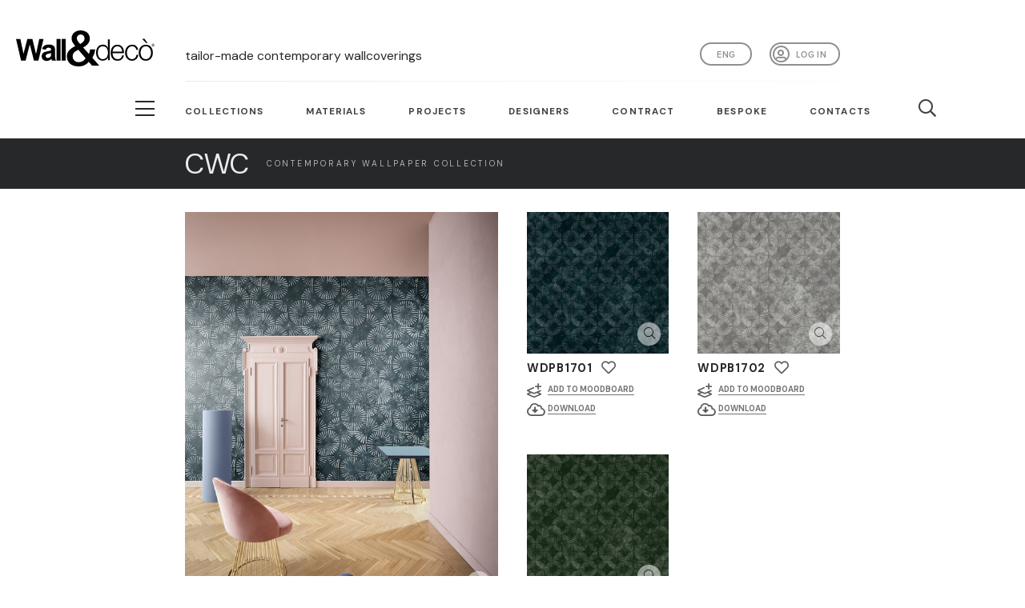

--- FILE ---
content_type: text/html; charset=utf-8
request_url: https://www.wallanddeco.com/en-us/catalog/families/contemporary-wallpaper-collection-2017-pale-blue-eyes/
body_size: 19552
content:






<!DOCTYPE html>
<html>
<head>
    <title>Wall&amp;decò | Pale blue eyes</title>

    


<meta charset="utf-8">
<meta http-equiv="X-UA-Compatible" content="IE=edge,chrome=1">

<meta name="viewport"
      content="viewport-fit=cover, width=device-width,minimum-scale=1.0,maximum-scale=1.0,initial-scale=1.0"/>

<link rel="apple-touch-icon" sizes="57x57" href="/static/commons/favicon/apple-icon-57x57.png">
<link rel="apple-touch-icon" sizes="60x60" href="/static/commons/favicon/apple-icon-60x60.png">
<link rel="apple-touch-icon" sizes="72x72" href="/static/commons/favicon/apple-icon-72x72.png">
<link rel="apple-touch-icon" sizes="76x76" href="/static/commons/favicon/apple-icon-76x76.png">
<link rel="apple-touch-icon" sizes="114x114" href="/static/commons/favicon/apple-icon-114x114.png">
<link rel="apple-touch-icon" sizes="120x120" href="/static/commons/favicon/apple-icon-120x120.png">
<link rel="apple-touch-icon" sizes="144x144" href="/static/commons/favicon/apple-icon-144x144.png">
<link rel="apple-touch-icon" sizes="152x152" href="/static/commons/favicon/apple-icon-152x152.png">
<link rel="apple-touch-icon" sizes="180x180" href="/static/commons/favicon/apple-icon-180x180.png">
<link rel="icon" type="image/png" sizes="192x192" href="/static/commons/favicon/android-icon-192x192.png">
<link rel="icon" type="image/png" sizes="32x32" href="/static/commons/favicon/favicon-32x32.png">
<link rel="icon" type="image/png" sizes="96x96" href="/static/commons/favicon/favicon-96x96.png">
<link rel="icon" type="image/png" sizes="16x16" href="/static/commons/favicon/favicon-16x16.png">
<link rel="manifest" href="/static/commons/favicon/manifest.json">
<meta name="msapplication-TileColor" content="#ffffff">
<meta name="msapplication-TileImage" content="/static/commons/favicon/ms-icon-144x144.png">
<meta name="theme-color" content="#ffffff">



<link rel="stylesheet" href="https://use.typekit.net/zlz2slq.css"/>
<link rel="preconnect" href="https://fonts.googleapis.com">
<link rel="preconnect" href="https://fonts.gstatic.com" crossorigin>
<link rel="preconnect" href="https://fonts.googleapis.com">
<link rel="preconnect" href="https://fonts.gstatic.com" crossorigin>
<link href="https://fonts.googleapis.com/css2?family=DM+Sans:opsz,wght@9..40,100;9..40,200;9..40,300;9..40,400;9..40,500;9..40,600;9..40,700&display=swap" rel="stylesheet">
<script src="https://kit.fontawesome.com/3e985f2450.js" crossorigin="anonymous"></script>

<script src="https://code.jquery.com/jquery-3.3.1.min.js"
        integrity="sha256-FgpCb/KJQlLNfOu91ta32o/NMZxltwRo8QtmkMRdAu8=" crossorigin="anonymous"></script>
<script src="https://cdnjs.cloudflare.com/ajax/libs/modernizr/2.8.3/modernizr.min.js"
        integrity="sha256-0rguYS0qgS6L4qVzANq4kjxPLtvnp5nn2nB5G1lWRv4=" crossorigin="anonymous"></script>

<script src="/static/commons/external/js-cookie/js.cookie.js"></script>

<script src="/static/commons/js/utils.js?v=1"></script>
<script src="/static/commons/js/search-widget.js?v=7"></script>

<link rel="stylesheet" href="/static/commons/external/spectrum/spectrum.min.css" type="text/css"/>
<script src="/static/commons/external/spectrum/spectrum.min.js"></script>
<script src="/static/commons/external/iro/iro.min.js"></script>
<script src="/static/commons/js/search-by-color-widget.js?v=3"></script>

<link rel="stylesheet" href="/static/commons/css/style.min.css?v=94" type="text/css"/>



<script src="https://cdnjs.cloudflare.com/ajax/libs/popper.js/1.14.7/umd/popper.min.js"
        integrity="sha384-UO2eT0CpHqdSJQ6hJty5KVphtPhzWj9WO1clHTMGa3JDZwrnQq4sF86dIHNDz0W1"
        crossorigin="anonymous"></script>
<script src="https://stackpath.bootstrapcdn.com/bootstrap/4.3.1/js/bootstrap.min.js"
        integrity="sha384-JjSmVgyd0p3pXB1rRibZUAYoIIy6OrQ6VrjIEaFf/nJGzIxFDsf4x0xIM+B07jRM"
        crossorigin="anonymous"></script>



<!-- Hotjar Tracking Code for https://www.wallanddeco.com -->
<script>
    (function (h, o, t, j, a, r) {
        h.hj = h.hj || function () {
            (h.hj.q = h.hj.q || []).push(arguments)
        };
        h._hjSettings = {hjid: 2674015, hjsv: 6};
        a = o.getElementsByTagName('head')[0];
        r = o.createElement('script');
        r.async = 1;
        r.src = t + h._hjSettings.hjid + j + h._hjSettings.hjsv;
        a.appendChild(r);
    })(window, document, 'https://static.hotjar.com/c/hotjar-', '.js?sv=');
</script>



    <script type="text/javascript">
        var _iub = _iub || [];
        _iub.csConfiguration = {
            "consentOnContinuedBrowsing": false,
            "lang": "en",
            "siteId": 2174813,
            "cookiePolicyId": 70396170,
            "cookiePolicyUrl": "https://www.iubenda.com/privacy-policy/70396170",
            "banner": {
                "brandBackgroundColor": "none",
                "brandTextColor": "black",
                "logo": "[data-uri]",
                "acceptButtonDisplay": true,
                "customizeButtonDisplay": true,
                "acceptButtonColor": "#41403e",
                "acceptButtonCaptionColor": "white",
                "customizeButtonColor": "#DADADA",
                "customizeButtonCaptionColor": "#4D4D4D",
                "rejectButtonColor": "#0073CE",
                "rejectButtonCaptionColor": "white",
                "position": "bottom",
                "textColor": "black",
                "backgroundColor": "white",
                "fontSizeCloseButton": "40px"
            }
        };
    </script>
    <script type="text/javascript" src="//cdn.iubenda.com/cs/iubenda_cs.js" charset="UTF-8"
            async></script>


<script type="text/javascript">
    window.CSRF_TOKEN = "qS86EVmFzBGz9cmiTxpIY7osJySIaXlBTtjJZpw1hRqgd94wEnJwYzgQ6X9SwpbM";

    window.SEARCH_HTML_ENDPOINT = "/en-us/commons/api/search-keywords/";
    window.SEARCH_COLOR_RAL_HTML_ENDPOINT = "/en-us/commons/api/search-color-ral/";

    window.COLOR_PICKER_INITIAL_COLOR = "#ffffff";
    window.COLOR_PICKER_LABEL_H = 'HUE';
    window.COLOR_PICKER_LABEL_S = 'SATURATION';
    window.COLOR_PICKER_LABEL_V = 'BRIGHTNESS';
</script>

<!-- GOOGLE ANALYTICS -->
<!-- Global site tag (gtag.js) - Google Analytics -->
<script async src="https://www.googletagmanager.com/gtag/js?id=UA-10776398-9"></script>
<script>
    window.dataLayer = window.dataLayer || [];

    function gtag() {
        dataLayer.push(arguments);
    }

    gtag('js', new Date());

    gtag('config', 'UA-10776398-9');
</script>

<!-- Google Tag Manager -->
<script>(function(w,d,s,l,i){w[l]=w[l]||[];w[l].push({'gtm.start':
new Date().getTime(),event:'gtm.js'});var f=d.getElementsByTagName(s)[0],
j=d.createElement(s),dl=l!='dataLayer'?'&l='+l:'';j.async=true;j.src=
'https://www.googletagmanager.com/gtm.js?id='+i+dl;f.parentNode.insertBefore(j,f);
})(window,document,'script','dataLayer','GTM-PWS2JWQ');</script>
<!-- End Google Tag Manager -->

<!-- Adform Tracking Code BEGIN -->

<script type="text/javascript" src="https://track.adform.net/serving/scripts/trackpoint/"></script>
<script type="text/javascript">
    adf.Params.PageName = encodeURIComponent('Wall&Deco_V');
    adf.Params.Divider = encodeURIComponent('|');
    adf.track(571454);
</script>
<noscript>
    <p style="margin:0;padding:0;border:0;">
        <img src="https://track.adform.net/Serving/TrackPoint/?pm=571454&ADFPageName=Wall&Deco_V&ADFdivider=|"
             width="1" height="1" alt=""/>
    </p>
</noscript>
<!-- Adform Tracking Code END -->

<!-- Adform Tracking Code BEGIN -->

<script type="text/javascript" src="https://track.adform.net/serving/scripts/trackpoint/"></script>
<script type="text/javascript">
    adf.Params.PageName = encodeURIComponent('Wall&Deco_C');
    adf.Params.Divider = encodeURIComponent('|');
    adf.track(571454);
</script>
<noscript>
    <p style="margin:0;padding:0;border:0;">
        <img src="https://track.adform.net/Serving/TrackPoint/?pm=571454&ADFPageName=Wall&Deco_C&ADFdivider=|"
             width="1" height="1" alt=""/>
    </p>
</noscript>
<!-- Adform Tracking Code END -->

<!-- Pinterest Tag -->
<script>
    !function (e) {
        if (!window.pintrk) {
            window.pintrk = function () {
                window.pintrk.queue.push(Array.prototype.slice.call(arguments))
            };
            var
                n = window.pintrk;
            n.queue = [], n.version = "3.0";
            var
                t = document.createElement("script");
            t.async = !0, t.src = e;
            var
                r = document.getElementsByTagName("script")[0];
            r.parentNode.insertBefore(t, r)
        }
    }("https://s.pinimg.com/ct/core.js");
    pintrk('load', '2612822067259', {em: '<user_email_address>'});
    pintrk('page');
</script>
<noscript>
    <img height="1" width="1" style="display:none;" alt=""
         src="https://ct.pinterest.com/v3/?event=init&tid=2612822067259&pd[em]=<hashed_email_address>&noscript=1"/>
</noscript>
<script>
    pintrk('track', 'pagevisit');
</script>
<noscript>
    <img height="1" width="1" style="display:none;" alt=""
         src="https://ct.pinterest.com/v3/?tid=2612822067259&event=pagevisit&noscript=1"/>
</noscript>
<!-- end Pinterest Tag -->

<!-- Convertflow -->

<script async src="https://js.convertflow.co/production/websites/49716.js"></script>

<!-- end Convertflow -->



    
<link href="/static/commons/external/swiper/css/swiper.min.css" rel="stylesheet">

<script src="/static/commons/external/lightGallery/js/lightgallery-all.min.js"></script>
<link href="/static/commons/external/lightGallery/css/lightgallery.css" rel="stylesheet">
<link href="https://vjs.zencdn.net/4.12/video-js.css" rel="stylesheet">
<script src="https://vjs.zencdn.net/4.12/video.js"></script>

</head>

<body>
<header>
    <div class="container-fluid">
        <div class="row align-items-center d-flex align-items-end">
            <div class="col-6 col-sm-3 col-md-2">
                <a href="/en-us/" id="logo-container" class="rev-opacity">
                    <svg viewBox="0 0 95.71 24.49" xmlns="http://www.w3.org/2000/svg">
                        <g fill="#000100">
                            <path d="m3.46 20.53-3.46-14.72h2.99l2.18 10.11 2.65-10.11h3.47l2.54 10.28 2.22-10.28h2.94l-3.51 14.72h-3.1l-2.88-11.01-2.88 11.01z"/>
                            <path d="m24.22 15.41a17 17 0 0 1 -1.69.43 5.29 5.29 0 0 0 -1.51.49 1.19 1.19 0 0 0 -.54 1 1.39 1.39 0 0 0 .44 1 1.48 1.48 0 0 0 1.1.43 2.33 2.33 0 0 0 1.43-.5 1.68 1.68 0 0 0 .66-.93 5.29 5.29 0 0 0 .11-1.33zm-3.71-2.29-2.51-.46a4 4 0 0 1 1.47-2.29 5.21 5.21 0 0 1 3.07-.75 6.53 6.53 0 0 1 2.77.45 2.83 2.83 0 0 1 1.28 1.14 6 6 0 0 1 .41 2.52v3.3a11.56 11.56 0 0 0 .13 2.07 6.29 6.29 0 0 0 .5 1.43h-2.82a6.77 6.77 0 0 1 -.27-.83c-.05-.17-.08-.28-.1-.33a4.83 4.83 0 0 1 -1.52 1.05 4.22 4.22 0 0 1 -1.73.35 3.51 3.51 0 0 1 -2.55-.89 3 3 0 0 1 -.93-2.26 3.09 3.09 0 0 1 .42-1.62 2.85 2.85 0 0 1 1.19-1.09 9.38 9.38 0 0 1 2.21-.66 13.94 13.94 0 0 0 2.69-.69v-.28a1.49 1.49 0 0 0 -.39-1.16 2.35 2.35 0 0 0 -1.49-.35 2 2 0 0 0 -1.16.3 2.09 2.09 0 0 0 -.67 1"/>
                            <path d="m28 5.81h2.77v14.73h-2.77z"/>
                            <path d="m31.55 5.81h2.77v14.73h-2.77z"/>
                            <path d="m94.53 10h.19.19a.14.14 0 0 0 .09-.14.16.16 0 0 0 0-.09.13.13 0 0 0 -.07 0 .51.51 0 0 0 -.16 0h-.18zm-.17.58v-1h.35a.84.84 0 0 1 .26 0 .23.23 0 0 1 .12.1.27.27 0 0 1 0 .35.34.34 0 0 1 -.21.09.19.19 0 0 1 .09 0 1.16 1.16 0 0 1 .15.21l.12.2h-.24l-.09-.16a.82.82 0 0 0 -.17-.24.17.17 0 0 0 -.13 0h-.09v.44zm.41-1.32a.75.75 0 0 0 -.38.1.81.81 0 0 0 -.29.29.78.78 0 0 0 0 .8.74.74 0 0 0 .29.29.75.75 0 0 0 .38.1.76.76 0 0 0 .39-.1.81.81 0 0 0 .29-.29.85.85 0 0 0 0-.8.77.77 0 0 0 -.68-.39m0-.16a1 1 0 0 1 .46.12.87.87 0 0 1 .35.36 1 1 0 0 1 .13.47.88.88 0 0 1 -.13.47.84.84 0 0 1 -.34.36 1 1 0 0 1 -.93 0 .93.93 0 0 1 -.35-.36 1 1 0 0 1 -.12-.47 1 1 0 0 1 .47-.83 1 1 0 0 1 .46-.12"/>
                            <path d="m59.91 19.57c2.68 0 3.61-2.26 3.61-4.39s-.93-4.39-3.61-4.39c-2.4 0-3.37 2.25-3.37 4.39s1 4.39 3.37 4.39m4.87.76h-1.16v-2a4.06 4.06 0 0 1 -3.67 2.26c-3.14 0-4.63-2.54-4.63-5.45s1.49-5.45 4.63-5.45a3.66 3.66 0 0 1 3.53 2.31v-5.93h1.26z"/>
                            <path d="m73.36 14.46c-.06-1.9-1.24-3.67-3.28-3.67s-3.19 1.79-3.39 3.67zm-6.67 1.06c0 1.83 1 4.05 3.39 4.05a3.14 3.14 0 0 0 3.24-2.63h1.26c-.54 2.33-1.9 3.69-4.5 3.69-3.27 0-4.65-2.52-4.65-5.45 0-2.72 1.38-5.45 4.65-5.45s4.64 2.89 4.54 5.79z"/>
                            <path d="m83.15 13.26a2.8 2.8 0 0 0 -2.92-2.47c-2.41 0-3.61 2.19-3.61 4.39s1.2 4.39 3.61 4.39a3.07 3.07 0 0 0 3-2.93h1.25a4.18 4.18 0 0 1 -4.25 4c-3.15 0-4.87-2.5-4.87-5.45s1.72-5.45 4.87-5.45a3.84 3.84 0 0 1 4.17 3.53z"/>
                            <path d="m87.22 5.77h1.56l2.1 2.82h-1zm-1.15 9.41c0 2.2 1.19 4.39 3.61 4.39s3.61-2.19 3.61-4.39-1.19-4.4-3.61-4.4-3.61 2.2-3.61 4.4m8.48 0c0 2.95-1.71 5.45-4.87 5.45s-4.87-2.5-4.87-5.45 1.72-5.45 4.87-5.45 4.87 2.49 4.87 5.45"/>
                            <path d="m42 5.39c0 1.55 1.39 2.73 2.32 3.91 1.54-1 3-1.94 3-3.81a2.54 2.54 0 0 0 -2.61-2.7 2.57 2.57 0 0 0 -2.71 2.6m1.07 7.79c-1.5.85-3.93 1.61-3.93 4.4a3.78 3.78 0 0 0 4.11 4 5.54 5.54 0 0 0 4.83-2.63zm7.19 8.22a9 9 0 0 1 -7.15 3.09c-4.68 0-8-2.57-8-7 0-3.32 2.93-5.42 5.86-6.81-1.33-1.54-2.58-3.09-2.58-5.12-.06-3.36 2.73-5.56 6.2-5.56 3.29 0 6.41 1.87 6.41 5.62 0 2.76-2.14 4.73-4.61 6l4 4.4a11.48 11.48 0 0 0 .79-3.15h3.57a12.89 12.89 0 0 1 -2 5.75l4.81 5.38h-5z"/>
                        </g>
                    </svg>
                </a>
            </div>
            <div class="col-6 col-sm-9 col-md-10 col-xl-8 position-relative">
                
                <div class="d-none d-xl-inline-block head-payoff-container">
                    
                    
                    <h1>tailor-made contemporary wallcoverings</h1>
                </div>
                <nav id="nav-social" class="float-right">
                    <ul class="list-inline d-flex">
                        <li class="list-inline-item">
                            <a class="user-button "
                               href="/en-us/accounts/profile/">
                                
                                    Log in</a>
                        </li>
                    </ul>
                </nav>
                <nav id="nav-language" class="float-right">
                    
                    
                    
                    <button id="language-selector" type="button" class="btn-languages dropdown-toggle"
                            data-toggle="dropdown" aria-haspopup="true"
                            aria-expanded="false">Eng</button>
                    <ul id="other-languages-container">
                        
                            
                            <li><a href="/it-it/">ita</a></li>
                        
                            
                            <li><a href="/fr-fr/">fra</a></li>
                        
                            
                            <li><a href="/de-de/">Deu</a></li>
                        
                            
                            <li><a href="/es-es/">esp</a></li>
                        </ul>
                </nav>
            </div>
        </div>
        <div class="row">
            <div class="col-12 col-xl-8 offset-xl-2">
                <hr class="header-sep d-block"/>
            </div>
        </div>
    </div>
    <div class="container-fluid nav-main-container white">
        <div class="row">
            <div class="col-xl-2 d-none d-xl-block">
                <div class="button_container_lg_outer">
                    <div class="button_container_lg_inner">
                        <div class="button_container d-inline-block toggle"><span class="top"></span><span
                                class="middle"></span><span class="bottom"></span></div>
                    </div>
                </div>
            </div>
            <div class="col-12 col-xl-8">
                <nav id="nav-main">
                    <div class="button_container d-inline-block d-xl-none toggle"><span class="top"></span><span
                            class="middle"></span><span class="bottom"></span></div>
                    <a href="/en-us/" id="logo-container-sticky" class="rev-opacity">
                        <svg viewBox="0 0 95.71 24.49" xmlns="http://www.w3.org/2000/svg">
                            <g fill="#000100">
                                <path d="m3.46 20.53-3.46-14.72h2.99l2.18 10.11 2.65-10.11h3.47l2.54 10.28 2.22-10.28h2.94l-3.51 14.72h-3.1l-2.88-11.01-2.88 11.01z"/>
                                <path d="m24.22 15.41a17 17 0 0 1 -1.69.43 5.29 5.29 0 0 0 -1.51.49 1.19 1.19 0 0 0 -.54 1 1.39 1.39 0 0 0 .44 1 1.48 1.48 0 0 0 1.1.43 2.33 2.33 0 0 0 1.43-.5 1.68 1.68 0 0 0 .66-.93 5.29 5.29 0 0 0 .11-1.33zm-3.71-2.29-2.51-.46a4 4 0 0 1 1.47-2.29 5.21 5.21 0 0 1 3.07-.75 6.53 6.53 0 0 1 2.77.45 2.83 2.83 0 0 1 1.28 1.14 6 6 0 0 1 .41 2.52v3.3a11.56 11.56 0 0 0 .13 2.07 6.29 6.29 0 0 0 .5 1.43h-2.82a6.77 6.77 0 0 1 -.27-.83c-.05-.17-.08-.28-.1-.33a4.83 4.83 0 0 1 -1.52 1.05 4.22 4.22 0 0 1 -1.73.35 3.51 3.51 0 0 1 -2.55-.89 3 3 0 0 1 -.93-2.26 3.09 3.09 0 0 1 .42-1.62 2.85 2.85 0 0 1 1.19-1.09 9.38 9.38 0 0 1 2.21-.66 13.94 13.94 0 0 0 2.69-.69v-.28a1.49 1.49 0 0 0 -.39-1.16 2.35 2.35 0 0 0 -1.49-.35 2 2 0 0 0 -1.16.3 2.09 2.09 0 0 0 -.67 1"/>
                                <path d="m28 5.81h2.77v14.73h-2.77z"/>
                                <path d="m31.55 5.81h2.77v14.73h-2.77z"/>
                                <path d="m94.53 10h.19.19a.14.14 0 0 0 .09-.14.16.16 0 0 0 0-.09.13.13 0 0 0 -.07 0 .51.51 0 0 0 -.16 0h-.18zm-.17.58v-1h.35a.84.84 0 0 1 .26 0 .23.23 0 0 1 .12.1.27.27 0 0 1 0 .35.34.34 0 0 1 -.21.09.19.19 0 0 1 .09 0 1.16 1.16 0 0 1 .15.21l.12.2h-.24l-.09-.16a.82.82 0 0 0 -.17-.24.17.17 0 0 0 -.13 0h-.09v.44zm.41-1.32a.75.75 0 0 0 -.38.1.81.81 0 0 0 -.29.29.78.78 0 0 0 0 .8.74.74 0 0 0 .29.29.75.75 0 0 0 .38.1.76.76 0 0 0 .39-.1.81.81 0 0 0 .29-.29.85.85 0 0 0 0-.8.77.77 0 0 0 -.68-.39m0-.16a1 1 0 0 1 .46.12.87.87 0 0 1 .35.36 1 1 0 0 1 .13.47.88.88 0 0 1 -.13.47.84.84 0 0 1 -.34.36 1 1 0 0 1 -.93 0 .93.93 0 0 1 -.35-.36 1 1 0 0 1 -.12-.47 1 1 0 0 1 .47-.83 1 1 0 0 1 .46-.12"/>
                                <path d="m59.91 19.57c2.68 0 3.61-2.26 3.61-4.39s-.93-4.39-3.61-4.39c-2.4 0-3.37 2.25-3.37 4.39s1 4.39 3.37 4.39m4.87.76h-1.16v-2a4.06 4.06 0 0 1 -3.67 2.26c-3.14 0-4.63-2.54-4.63-5.45s1.49-5.45 4.63-5.45a3.66 3.66 0 0 1 3.53 2.31v-5.93h1.26z"/>
                                <path d="m73.36 14.46c-.06-1.9-1.24-3.67-3.28-3.67s-3.19 1.79-3.39 3.67zm-6.67 1.06c0 1.83 1 4.05 3.39 4.05a3.14 3.14 0 0 0 3.24-2.63h1.26c-.54 2.33-1.9 3.69-4.5 3.69-3.27 0-4.65-2.52-4.65-5.45 0-2.72 1.38-5.45 4.65-5.45s4.64 2.89 4.54 5.79z"/>
                                <path d="m83.15 13.26a2.8 2.8 0 0 0 -2.92-2.47c-2.41 0-3.61 2.19-3.61 4.39s1.2 4.39 3.61 4.39a3.07 3.07 0 0 0 3-2.93h1.25a4.18 4.18 0 0 1 -4.25 4c-3.15 0-4.87-2.5-4.87-5.45s1.72-5.45 4.87-5.45a3.84 3.84 0 0 1 4.17 3.53z"/>
                                <path d="m87.22 5.77h1.56l2.1 2.82h-1zm-1.15 9.41c0 2.2 1.19 4.39 3.61 4.39s3.61-2.19 3.61-4.39-1.19-4.4-3.61-4.4-3.61 2.2-3.61 4.4m8.48 0c0 2.95-1.71 5.45-4.87 5.45s-4.87-2.5-4.87-5.45 1.72-5.45 4.87-5.45 4.87 2.49 4.87 5.45"/>
                                <path d="m42 5.39c0 1.55 1.39 2.73 2.32 3.91 1.54-1 3-1.94 3-3.81a2.54 2.54 0 0 0 -2.61-2.7 2.57 2.57 0 0 0 -2.71 2.6m1.07 7.79c-1.5.85-3.93 1.61-3.93 4.4a3.78 3.78 0 0 0 4.11 4 5.54 5.54 0 0 0 4.83-2.63zm7.19 8.22a9 9 0 0 1 -7.15 3.09c-4.68 0-8-2.57-8-7 0-3.32 2.93-5.42 5.86-6.81-1.33-1.54-2.58-3.09-2.58-5.12-.06-3.36 2.73-5.56 6.2-5.56 3.29 0 6.41 1.87 6.41 5.62 0 2.76-2.14 4.73-4.61 6l4 4.4a11.48 11.48 0 0 0 .79-3.15h3.57a12.89 12.89 0 0 1 -2 5.75l4.81 5.38h-5z"/>
                            </g>
                        </svg>
                    </a>
                    <ul class="list-inline d-flex">
                        <li class="list-inline-item"><a href="#" class="link-collection">Collections</a>
                        </li>
                        <li class="list-inline-item"><a
                                href="/en-us/materials/materials/">Materials</a></li>
                        <li class="list-inline-item"><a
                                href="/en-us/news/projects/">Projects</a></li>
                        <li class="list-inline-item d-none d-xl-block"><a
                                href="/en-us/designers/">Designers</a></li>
                        
                        <li class="list-inline-item d-none d-xl-block"><a
                                href="/en-us/contract/">Contract</a>
                        </li>
                        <li class="list-inline-item d-none d-xl-block"><a
                                href="/en-us/bespoke/">Bespoke</a>
                        </li>
                        
                        <li class="list-inline-item d-none d-xl-block"><a
                                href="/en-us/contacts/">Contacts</a>
                        </li>
                        <li class="list-inline-item search"><a href="#" class="link-search"><i
                                class="far fa-search"></i></a></li>
                        <li class="list-inline-item favorites"><a href="/en-us/favorites/"><i
                                class="fas fa-heart"></i></a></li>
                    </ul>
                </nav>
            </div>
        </div>
    </div>
</header>

<div id="sticky-header-ph"></div>

<main class="position-relative">
    



<section id="family-header" class="container-fluid after-menu-sticky">
    <div class="row collection-row">
        <div class="d-none d-xl-block col-xl-2"></div>
        <div class="col-12 col-xl-9 py-3">
            <a href="/en-us/catalog/collections/contemporary-wallpaper-collection/" class="rev-opacity"><h2 class="my-auto">CWC</h2><h1 class="my-auto">Contemporary Wallpaper Collection</h1></a>
        </div>
        <div class="d-none d-xl-block col-xl-1"></div>
    </div>
</section>

<section id="family">
    <div class="container-fluid after-after-menu-sticky">
        <div class="row">
            


    




<input type="hidden" name="csrfmiddlewaretoken" value="qS86EVmFzBGz9cmiTxpIY7osJySIaXlBTtjJZpw1hRqgd94wEnJwYzgQ6X9SwpbM">


<div class="col-12 pt-0 pb-5 family-detail-main-cell">
    <div id="lightgallery" class="row">
        <div class="d-none d-xl-block col-xl-2"></div>
        <div class="col-12 col-sm-10 col-md-6 col-xl-4">
            <article id="family-detail" class="mt-4p">
                <a href="" data-responsive="https://wd2-media.devark.it/NOsJTd_fPVRu9X2kwCH0YdqYeq4=/fit-in/x750/filters:watermark(https://storage.googleapis.com/wd-media/catalog/product/image/wd-watermark-wide-white-20p.png%2Ccenter%2Ccenter%2C0):quality(90)/http%3A%2F%2Fwadm%2Fcatalog%2Ffamilygallerymediaitem%2Ffile%2Fpale-blue-eyes.jpg 375, https://wd2-media.devark.it/L4K3Ylylfv4ndbqH1VZDi4vpSVc=/fit-in/x960/filters:watermark(https://storage.googleapis.com/wd-media/catalog/product/image/wd-watermark-wide-white-20p.png%2Ccenter%2Ccenter%2C0):quality(90)/http%3A%2F%2Fwadm%2Fcatalog%2Ffamilygallerymediaitem%2Ffile%2Fpale-blue-eyes.jpg 480, https://wd2-media.devark.it/EtyTTfNe8a5aX72Uni85y7k7x2w=/fit-in/x1600/filters:watermark(https://storage.googleapis.com/wd-media/catalog/product/image/wd-watermark-wide-white-20p.png%2Ccenter%2Ccenter%2C0):quality(90)/http%3A%2F%2Fwadm%2Fcatalog%2Ffamilygallerymediaitem%2Ffile%2Fpale-blue-eyes.jpg 800, https://wd2-media.devark.it/U9by3xB_gA69wvqi8mTpejZJVNs=/fit-in/x2880/filters:watermark(https://storage.googleapis.com/wd-media/catalog/product/image/wd-watermark-wide-white-20p.png%2Ccenter%2Ccenter%2C0):quality(90)/http%3A%2F%2Fwadm%2Fcatalog%2Ffamilygallerymediaitem%2Ffile%2Fpale-blue-eyes.jpg 1920" data-src="https://wd2-media.devark.it/U9by3xB_gA69wvqi8mTpejZJVNs=/fit-in/x2880/filters:watermark(https://storage.googleapis.com/wd-media/catalog/product/image/wd-watermark-wide-white-20p.png%2Ccenter%2Ccenter%2C0):quality(90)/http%3A%2F%2Fwadm%2Fcatalog%2Ffamilygallerymediaitem%2Ffile%2Fpale-blue-eyes.jpg" class="img-hover-zoom lens lightgallery_item disabled_link">
                    <div class="img-container-outer">
                        <div class="img-container">
                            <img srcset="https://wd2-media.devark.it/SpMPGbAvmvmobHjuzpV-J99KRY0=/600x/filters:quality(100)/http%3A%2F%2Fwadm%2Fcatalog%2Ffamilygallerymediaitem%2Ffile%2Fpale-blue-eyes.jpg 600w, https://wd2-media.devark.it/SpMPGbAvmvmobHjuzpV-J99KRY0=/600x/filters:quality(100)/http%3A%2F%2Fwadm%2Fcatalog%2Ffamilygallerymediaitem%2Ffile%2Fpale-blue-eyes.jpg 600w, https://wd2-media.devark.it/SpMPGbAvmvmobHjuzpV-J99KRY0=/600x/filters:quality(100)/http%3A%2F%2Fwadm%2Fcatalog%2Ffamilygallerymediaitem%2Ffile%2Fpale-blue-eyes.jpg 600w, https://wd2-media.devark.it/SpMPGbAvmvmobHjuzpV-J99KRY0=/600x/filters:quality(100)/http%3A%2F%2Fwadm%2Fcatalog%2Ffamilygallerymediaitem%2Ffile%2Fpale-blue-eyes.jpg 600w, https://wd2-media.devark.it/SpMPGbAvmvmobHjuzpV-J99KRY0=/600x/filters:quality(100)/http%3A%2F%2Fwadm%2Fcatalog%2Ffamilygallerymediaitem%2Ffile%2Fpale-blue-eyes.jpg 600w" sizes="(max-width: 575px) 100vw, (max-width: 767px) 50vw, (max-width: 991px) 34vw, (max-width: 1199px) 34vw, (max-width: 1920px) 34vw, 100vw" src="https://wd2-media.devark.it/yQBwNvsRkMx76FeLsJPZS3PzFwM=/960x/filters:quality(100)/http%3A%2F%2Fwadm%2Fcatalog%2Ffamilygallerymediaitem%2Ffile%2Fpale-blue-eyes.jpg" title="Pale blue eyes" alt="Pale blue eyes" class="img-fluid w-100" />
                            

                            
                            <div class="d-none">
                                
                                    <img src="https://wd2-media.devark.it/NOsJTd_fPVRu9X2kwCH0YdqYeq4=/fit-in/x750/filters:watermark(https://storage.googleapis.com/wd-media/catalog/product/image/wd-watermark-wide-white-20p.png%2Ccenter%2Ccenter%2C0):quality(90)/http%3A%2F%2Fwadm%2Fcatalog%2Ffamilygallerymediaitem%2Ffile%2Fpale-blue-eyes.jpg" alt="" />
                                
                                    <img src="https://wd2-media.devark.it/L4K3Ylylfv4ndbqH1VZDi4vpSVc=/fit-in/x960/filters:watermark(https://storage.googleapis.com/wd-media/catalog/product/image/wd-watermark-wide-white-20p.png%2Ccenter%2Ccenter%2C0):quality(90)/http%3A%2F%2Fwadm%2Fcatalog%2Ffamilygallerymediaitem%2Ffile%2Fpale-blue-eyes.jpg" alt="" />
                                
                                    <img src="https://wd2-media.devark.it/EtyTTfNe8a5aX72Uni85y7k7x2w=/fit-in/x1600/filters:watermark(https://storage.googleapis.com/wd-media/catalog/product/image/wd-watermark-wide-white-20p.png%2Ccenter%2Ccenter%2C0):quality(90)/http%3A%2F%2Fwadm%2Fcatalog%2Ffamilygallerymediaitem%2Ffile%2Fpale-blue-eyes.jpg" alt="" />
                                
                                    <img src="https://wd2-media.devark.it/U9by3xB_gA69wvqi8mTpejZJVNs=/fit-in/x2880/filters:watermark(https://storage.googleapis.com/wd-media/catalog/product/image/wd-watermark-wide-white-20p.png%2Ccenter%2Ccenter%2C0):quality(90)/http%3A%2F%2Fwadm%2Fcatalog%2Ffamilygallerymediaitem%2Ffile%2Fpale-blue-eyes.jpg" alt="" />
                                
                                <img src="https://wd2-media.devark.it/U9by3xB_gA69wvqi8mTpejZJVNs=/fit-in/x2880/filters:watermark(https://storage.googleapis.com/wd-media/catalog/product/image/wd-watermark-wide-white-20p.png%2Ccenter%2Ccenter%2C0):quality(90)/http%3A%2F%2Fwadm%2Fcatalog%2Ffamilygallerymediaitem%2Ffile%2Fpale-blue-eyes.jpg" alt="" />
                            </div>
                        </div>
                    </div>
                </a>
                <div class="px-4 py-4">
                    <h1 class="mb-1">Pale blue eyes</h1>
                    <h2>2017</h2><span class="sep">&nbsp;/</span>
                    <h3>Wall&amp;decò Creative Archive</h3>
                    

                    



                </div>
            </article>
        </div>
    
        <section id="products" class="col-12 col-md-6 col-xl-4">
            <div class="row">
                
                    <div class="col-6">
                        <article class="product pt-4p pb-3">
                            <a href="" data-responsive="https://wd2-media.devark.it/0WxrGP3_Ftc7wxIYQX4jH3Dtt3I=/fit-in/x750/filters:watermark(https://storage.googleapis.com/wd-media/catalog/product/image/wd-watermark-wide-white-20p.png%2Ccenter%2Ccenter%2C0):quality(90)/http%3A%2F%2Fwadm%2Fcatalog%2Fproduct%2Fimage%2FWDPB1701.jpg 375, https://wd2-media.devark.it/JnsQs8ri47X7mg2Wpj_idjECrcI=/fit-in/x960/filters:watermark(https://storage.googleapis.com/wd-media/catalog/product/image/wd-watermark-wide-white-20p.png%2Ccenter%2Ccenter%2C0):quality(90)/http%3A%2F%2Fwadm%2Fcatalog%2Fproduct%2Fimage%2FWDPB1701.jpg 480, https://wd2-media.devark.it/yUHHmdltQUXDMEBd3Fd_kjgHL2o=/fit-in/x1600/filters:watermark(https://storage.googleapis.com/wd-media/catalog/product/image/wd-watermark-wide-white-20p.png%2Ccenter%2Ccenter%2C0):quality(90)/http%3A%2F%2Fwadm%2Fcatalog%2Fproduct%2Fimage%2FWDPB1701.jpg 800, https://wd2-media.devark.it/5UUVAwSebCQUWrvbAyrrdoaQjQc=/fit-in/x2880/filters:watermark(https://storage.googleapis.com/wd-media/catalog/product/image/wd-watermark-wide-white-20p.png%2Ccenter%2Ccenter%2C0):quality(90)/http%3A%2F%2Fwadm%2Fcatalog%2Fproduct%2Fimage%2FWDPB1701.jpg 1920" data-src="https://wd2-media.devark.it/5UUVAwSebCQUWrvbAyrrdoaQjQc=/fit-in/x2880/filters:watermark(https://storage.googleapis.com/wd-media/catalog/product/image/wd-watermark-wide-white-20p.png%2Ccenter%2Ccenter%2C0):quality(90)/http%3A%2F%2Fwadm%2Fcatalog%2Fproduct%2Fimage%2FWDPB1701.jpg" class="img-hover-zoom lens lightgallery_item disabled_link">
                                <div class="img-container">
                                    <img srcset="https://wd2-media.devark.it/uYPmsqjnVLf6tM3SaJ2sfD_6vvA=/trim/384x384/filters:quality(100)/http%3A%2F%2Fwadm%2Fcatalog%2Fproduct%2Fimage%2FWDPB1701.jpg 384w, https://wd2-media.devark.it/6GA_PgZO7M3Gpk2I9d4mtZtEHSw=/384x/filters:quality(100)/http%3A%2F%2Fwadm%2Fcatalog%2Fproduct%2Fimage%2FWDPB1701.jpg 384w, https://wd2-media.devark.it/6GA_PgZO7M3Gpk2I9d4mtZtEHSw=/384x/filters:quality(100)/http%3A%2F%2Fwadm%2Fcatalog%2Fproduct%2Fimage%2FWDPB1701.jpg 384w, https://wd2-media.devark.it/6GA_PgZO7M3Gpk2I9d4mtZtEHSw=/384x/filters:quality(100)/http%3A%2F%2Fwadm%2Fcatalog%2Fproduct%2Fimage%2FWDPB1701.jpg 384w, https://wd2-media.devark.it/6GA_PgZO7M3Gpk2I9d4mtZtEHSw=/384x/filters:quality(100)/http%3A%2F%2Fwadm%2Fcatalog%2Fproduct%2Fimage%2FWDPB1701.jpg 384w" sizes="(max-width: 575px) 50vw, (max-width: 767px) 34vw, (max-width: 991px) 25vw, (max-width: 1199px) 25vw, (max-width: 1920px) 25vw, 100vw" src="https://wd2-media.devark.it/QAVuJEJxxF_jB89jMenKAnH1EGY=/480x/filters:quality(100)/http%3A%2F%2Fwadm%2Fcatalog%2Fproduct%2Fimage%2FWDPB1701.jpg" title="WDPB1701" alt="WDPB1701" class="img-fluid w-100" />
                                    

                                    
                                    <div class="d-none">
                                        
                                            <img src="https://wd2-media.devark.it/0WxrGP3_Ftc7wxIYQX4jH3Dtt3I=/fit-in/x750/filters:watermark(https://storage.googleapis.com/wd-media/catalog/product/image/wd-watermark-wide-white-20p.png%2Ccenter%2Ccenter%2C0):quality(90)/http%3A%2F%2Fwadm%2Fcatalog%2Fproduct%2Fimage%2FWDPB1701.jpg" alt="" />
                                        
                                            <img src="https://wd2-media.devark.it/JnsQs8ri47X7mg2Wpj_idjECrcI=/fit-in/x960/filters:watermark(https://storage.googleapis.com/wd-media/catalog/product/image/wd-watermark-wide-white-20p.png%2Ccenter%2Ccenter%2C0):quality(90)/http%3A%2F%2Fwadm%2Fcatalog%2Fproduct%2Fimage%2FWDPB1701.jpg" alt="" />
                                        
                                            <img src="https://wd2-media.devark.it/yUHHmdltQUXDMEBd3Fd_kjgHL2o=/fit-in/x1600/filters:watermark(https://storage.googleapis.com/wd-media/catalog/product/image/wd-watermark-wide-white-20p.png%2Ccenter%2Ccenter%2C0):quality(90)/http%3A%2F%2Fwadm%2Fcatalog%2Fproduct%2Fimage%2FWDPB1701.jpg" alt="" />
                                        
                                            <img src="https://wd2-media.devark.it/5UUVAwSebCQUWrvbAyrrdoaQjQc=/fit-in/x2880/filters:watermark(https://storage.googleapis.com/wd-media/catalog/product/image/wd-watermark-wide-white-20p.png%2Ccenter%2Ccenter%2C0):quality(90)/http%3A%2F%2Fwadm%2Fcatalog%2Fproduct%2Fimage%2FWDPB1701.jpg" alt="" />
                                        
                                        <img src="https://wd2-media.devark.it/5UUVAwSebCQUWrvbAyrrdoaQjQc=/fit-in/x2880/filters:watermark(https://storage.googleapis.com/wd-media/catalog/product/image/wd-watermark-wide-white-20p.png%2Ccenter%2Ccenter%2C0):quality(90)/http%3A%2F%2Fwadm%2Fcatalog%2Fproduct%2Fimage%2FWDPB1701.jpg" alt="" />
                                    </div>
                                </div>
                            </a>
                            <div class="px-0 pt-1p d-inline-block product-title-container">
                                <h1 class="d-inline-block">WDPB1701</h1>
                                <a class="product-icon-button favorite-product-link disabled_link icon-inline ml-2" data-slug="contemporary-wallpaper-collection-2017-pale-blue-eyes-wdpb1701" href="#" title="Favorite"></a>
                            </div>
                            <div class="px-0 pt-0">
                                <a class="product-icon-button moodboards-add-product-link" data-slug="contemporary-wallpaper-collection-2017-pale-blue-eyes-wdpb1701" href="/en-us/catalog/products/contemporary-wallpaper-collection-2017-pale-blue-eyes/moodboards-add/" title="Add to moodboard"><span class="icon-label d-inline-block ml-2">Add to moodboard</span></a>
                                <br/>
                                
                                    <a class="product-icon-button download-product-link login_required_link" href="/en-us/catalog/products/contemporary-wallpaper-collection-2017-pale-blue-eyes/image-download/"
                                       title="Download graphics"><span class="icon-label d-inline-block ml-2">Download</span></a>
                                    <br/>
                                
                            </div>
                        </article>
                    </div>
                
                    <div class="col-6">
                        <article class="product pt-4p pb-3">
                            <a href="" data-responsive="https://wd2-media.devark.it/1CtduATvEyA4kahu3mCD2X5AyTY=/fit-in/x750/filters:watermark(https://storage.googleapis.com/wd-media/catalog/product/image/wd-watermark-wide-white-20p.png%2Ccenter%2Ccenter%2C0):quality(90)/http%3A%2F%2Fwadm%2Fcatalog%2Fproduct%2Fimage%2FWDPB1702.jpg 375, https://wd2-media.devark.it/xNRBcKKvUCfrQDUW4bKJPiqzwLI=/fit-in/x960/filters:watermark(https://storage.googleapis.com/wd-media/catalog/product/image/wd-watermark-wide-white-20p.png%2Ccenter%2Ccenter%2C0):quality(90)/http%3A%2F%2Fwadm%2Fcatalog%2Fproduct%2Fimage%2FWDPB1702.jpg 480, https://wd2-media.devark.it/yGf2Q1TkGm7zmFuJQ3FPkif99hk=/fit-in/x1600/filters:watermark(https://storage.googleapis.com/wd-media/catalog/product/image/wd-watermark-wide-white-20p.png%2Ccenter%2Ccenter%2C0):quality(90)/http%3A%2F%2Fwadm%2Fcatalog%2Fproduct%2Fimage%2FWDPB1702.jpg 800, https://wd2-media.devark.it/jOfsiBGt-MoTe6K7K6_WlNosZJc=/fit-in/x2880/filters:watermark(https://storage.googleapis.com/wd-media/catalog/product/image/wd-watermark-wide-white-20p.png%2Ccenter%2Ccenter%2C0):quality(90)/http%3A%2F%2Fwadm%2Fcatalog%2Fproduct%2Fimage%2FWDPB1702.jpg 1920" data-src="https://wd2-media.devark.it/jOfsiBGt-MoTe6K7K6_WlNosZJc=/fit-in/x2880/filters:watermark(https://storage.googleapis.com/wd-media/catalog/product/image/wd-watermark-wide-white-20p.png%2Ccenter%2Ccenter%2C0):quality(90)/http%3A%2F%2Fwadm%2Fcatalog%2Fproduct%2Fimage%2FWDPB1702.jpg" class="img-hover-zoom lens lightgallery_item disabled_link">
                                <div class="img-container">
                                    <img srcset="https://wd2-media.devark.it/6OsXt5TJKfx3kRzCRod5ajgU_6s=/trim/384x384/filters:quality(100)/http%3A%2F%2Fwadm%2Fcatalog%2Fproduct%2Fimage%2FWDPB1702.jpg 384w, https://wd2-media.devark.it/_jGu-wMlzpWejQOBwY-m_8d-Eas=/384x/filters:quality(100)/http%3A%2F%2Fwadm%2Fcatalog%2Fproduct%2Fimage%2FWDPB1702.jpg 384w, https://wd2-media.devark.it/_jGu-wMlzpWejQOBwY-m_8d-Eas=/384x/filters:quality(100)/http%3A%2F%2Fwadm%2Fcatalog%2Fproduct%2Fimage%2FWDPB1702.jpg 384w, https://wd2-media.devark.it/_jGu-wMlzpWejQOBwY-m_8d-Eas=/384x/filters:quality(100)/http%3A%2F%2Fwadm%2Fcatalog%2Fproduct%2Fimage%2FWDPB1702.jpg 384w, https://wd2-media.devark.it/_jGu-wMlzpWejQOBwY-m_8d-Eas=/384x/filters:quality(100)/http%3A%2F%2Fwadm%2Fcatalog%2Fproduct%2Fimage%2FWDPB1702.jpg 384w" sizes="(max-width: 575px) 50vw, (max-width: 767px) 34vw, (max-width: 991px) 25vw, (max-width: 1199px) 25vw, (max-width: 1920px) 25vw, 100vw" src="https://wd2-media.devark.it/-kJ57WSdk1JIu0Ge8LrgN70_4jk=/480x/filters:quality(100)/http%3A%2F%2Fwadm%2Fcatalog%2Fproduct%2Fimage%2FWDPB1702.jpg" title="WDPB1702" alt="WDPB1702" class="img-fluid w-100" />
                                    

                                    
                                    <div class="d-none">
                                        
                                            <img src="https://wd2-media.devark.it/1CtduATvEyA4kahu3mCD2X5AyTY=/fit-in/x750/filters:watermark(https://storage.googleapis.com/wd-media/catalog/product/image/wd-watermark-wide-white-20p.png%2Ccenter%2Ccenter%2C0):quality(90)/http%3A%2F%2Fwadm%2Fcatalog%2Fproduct%2Fimage%2FWDPB1702.jpg" alt="" />
                                        
                                            <img src="https://wd2-media.devark.it/xNRBcKKvUCfrQDUW4bKJPiqzwLI=/fit-in/x960/filters:watermark(https://storage.googleapis.com/wd-media/catalog/product/image/wd-watermark-wide-white-20p.png%2Ccenter%2Ccenter%2C0):quality(90)/http%3A%2F%2Fwadm%2Fcatalog%2Fproduct%2Fimage%2FWDPB1702.jpg" alt="" />
                                        
                                            <img src="https://wd2-media.devark.it/yGf2Q1TkGm7zmFuJQ3FPkif99hk=/fit-in/x1600/filters:watermark(https://storage.googleapis.com/wd-media/catalog/product/image/wd-watermark-wide-white-20p.png%2Ccenter%2Ccenter%2C0):quality(90)/http%3A%2F%2Fwadm%2Fcatalog%2Fproduct%2Fimage%2FWDPB1702.jpg" alt="" />
                                        
                                            <img src="https://wd2-media.devark.it/jOfsiBGt-MoTe6K7K6_WlNosZJc=/fit-in/x2880/filters:watermark(https://storage.googleapis.com/wd-media/catalog/product/image/wd-watermark-wide-white-20p.png%2Ccenter%2Ccenter%2C0):quality(90)/http%3A%2F%2Fwadm%2Fcatalog%2Fproduct%2Fimage%2FWDPB1702.jpg" alt="" />
                                        
                                        <img src="https://wd2-media.devark.it/jOfsiBGt-MoTe6K7K6_WlNosZJc=/fit-in/x2880/filters:watermark(https://storage.googleapis.com/wd-media/catalog/product/image/wd-watermark-wide-white-20p.png%2Ccenter%2Ccenter%2C0):quality(90)/http%3A%2F%2Fwadm%2Fcatalog%2Fproduct%2Fimage%2FWDPB1702.jpg" alt="" />
                                    </div>
                                </div>
                            </a>
                            <div class="px-0 pt-1p d-inline-block product-title-container">
                                <h1 class="d-inline-block">WDPB1702</h1>
                                <a class="product-icon-button favorite-product-link disabled_link icon-inline ml-2" data-slug="contemporary-wallpaper-collection-2017-pale-blue-eyes-wdpb1702" href="#" title="Favorite"></a>
                            </div>
                            <div class="px-0 pt-0">
                                <a class="product-icon-button moodboards-add-product-link" data-slug="contemporary-wallpaper-collection-2017-pale-blue-eyes-wdpb1702" href="/en-us/catalog/products/contemporary-wallpaper-collection-2017-pale-blue-eyes/moodboards-add/" title="Add to moodboard"><span class="icon-label d-inline-block ml-2">Add to moodboard</span></a>
                                <br/>
                                
                                    <a class="product-icon-button download-product-link login_required_link" href="/en-us/catalog/products/contemporary-wallpaper-collection-2017-pale-blue-eyes/image-download/"
                                       title="Download graphics"><span class="icon-label d-inline-block ml-2">Download</span></a>
                                    <br/>
                                
                            </div>
                        </article>
                    </div>
                
                    <div class="col-6">
                        <article class="product pt-4p pb-3">
                            <a href="" data-responsive="https://wd2-media.devark.it/V21BpUFbtQx3dPvp899g-ToA2jU=/fit-in/x750/filters:watermark(https://storage.googleapis.com/wd-media/catalog/product/image/wd-watermark-wide-white-20p.png%2Ccenter%2Ccenter%2C0):quality(90)/http%3A%2F%2Fwadm%2Fcatalog%2Fproduct%2Fimage%2FWDPB1703.jpg 375, https://wd2-media.devark.it/02o7URe2igE4fce-nfxKpI0nBaw=/fit-in/x960/filters:watermark(https://storage.googleapis.com/wd-media/catalog/product/image/wd-watermark-wide-white-20p.png%2Ccenter%2Ccenter%2C0):quality(90)/http%3A%2F%2Fwadm%2Fcatalog%2Fproduct%2Fimage%2FWDPB1703.jpg 480, https://wd2-media.devark.it/uSB5qeWtEqrcLHjcRLTS1pR6W-k=/fit-in/x1600/filters:watermark(https://storage.googleapis.com/wd-media/catalog/product/image/wd-watermark-wide-white-20p.png%2Ccenter%2Ccenter%2C0):quality(90)/http%3A%2F%2Fwadm%2Fcatalog%2Fproduct%2Fimage%2FWDPB1703.jpg 800, https://wd2-media.devark.it/5lxv_xnttpwH_U2CKhsXh9S0_4k=/fit-in/x2880/filters:watermark(https://storage.googleapis.com/wd-media/catalog/product/image/wd-watermark-wide-white-20p.png%2Ccenter%2Ccenter%2C0):quality(90)/http%3A%2F%2Fwadm%2Fcatalog%2Fproduct%2Fimage%2FWDPB1703.jpg 1920" data-src="https://wd2-media.devark.it/5lxv_xnttpwH_U2CKhsXh9S0_4k=/fit-in/x2880/filters:watermark(https://storage.googleapis.com/wd-media/catalog/product/image/wd-watermark-wide-white-20p.png%2Ccenter%2Ccenter%2C0):quality(90)/http%3A%2F%2Fwadm%2Fcatalog%2Fproduct%2Fimage%2FWDPB1703.jpg" class="img-hover-zoom lens lightgallery_item disabled_link">
                                <div class="img-container">
                                    <img srcset="https://wd2-media.devark.it/aXRhCgGSVY_Wtbr1nTDz6KPVO8c=/trim/384x384/filters:quality(100)/http%3A%2F%2Fwadm%2Fcatalog%2Fproduct%2Fimage%2FWDPB1703.jpg 384w, https://wd2-media.devark.it/KzoUsjcgnLteJqAXFf-EBGiqtCE=/384x/filters:quality(100)/http%3A%2F%2Fwadm%2Fcatalog%2Fproduct%2Fimage%2FWDPB1703.jpg 384w, https://wd2-media.devark.it/KzoUsjcgnLteJqAXFf-EBGiqtCE=/384x/filters:quality(100)/http%3A%2F%2Fwadm%2Fcatalog%2Fproduct%2Fimage%2FWDPB1703.jpg 384w, https://wd2-media.devark.it/KzoUsjcgnLteJqAXFf-EBGiqtCE=/384x/filters:quality(100)/http%3A%2F%2Fwadm%2Fcatalog%2Fproduct%2Fimage%2FWDPB1703.jpg 384w, https://wd2-media.devark.it/KzoUsjcgnLteJqAXFf-EBGiqtCE=/384x/filters:quality(100)/http%3A%2F%2Fwadm%2Fcatalog%2Fproduct%2Fimage%2FWDPB1703.jpg 384w" sizes="(max-width: 575px) 50vw, (max-width: 767px) 34vw, (max-width: 991px) 25vw, (max-width: 1199px) 25vw, (max-width: 1920px) 25vw, 100vw" src="https://wd2-media.devark.it/mcNw0Jes0OHr51yV614_RLW8ZPY=/480x/filters:quality(100)/http%3A%2F%2Fwadm%2Fcatalog%2Fproduct%2Fimage%2FWDPB1703.jpg" title="WDPB1703" alt="WDPB1703" class="img-fluid w-100" />
                                    

                                    
                                    <div class="d-none">
                                        
                                            <img src="https://wd2-media.devark.it/V21BpUFbtQx3dPvp899g-ToA2jU=/fit-in/x750/filters:watermark(https://storage.googleapis.com/wd-media/catalog/product/image/wd-watermark-wide-white-20p.png%2Ccenter%2Ccenter%2C0):quality(90)/http%3A%2F%2Fwadm%2Fcatalog%2Fproduct%2Fimage%2FWDPB1703.jpg" alt="" />
                                        
                                            <img src="https://wd2-media.devark.it/02o7URe2igE4fce-nfxKpI0nBaw=/fit-in/x960/filters:watermark(https://storage.googleapis.com/wd-media/catalog/product/image/wd-watermark-wide-white-20p.png%2Ccenter%2Ccenter%2C0):quality(90)/http%3A%2F%2Fwadm%2Fcatalog%2Fproduct%2Fimage%2FWDPB1703.jpg" alt="" />
                                        
                                            <img src="https://wd2-media.devark.it/uSB5qeWtEqrcLHjcRLTS1pR6W-k=/fit-in/x1600/filters:watermark(https://storage.googleapis.com/wd-media/catalog/product/image/wd-watermark-wide-white-20p.png%2Ccenter%2Ccenter%2C0):quality(90)/http%3A%2F%2Fwadm%2Fcatalog%2Fproduct%2Fimage%2FWDPB1703.jpg" alt="" />
                                        
                                            <img src="https://wd2-media.devark.it/5lxv_xnttpwH_U2CKhsXh9S0_4k=/fit-in/x2880/filters:watermark(https://storage.googleapis.com/wd-media/catalog/product/image/wd-watermark-wide-white-20p.png%2Ccenter%2Ccenter%2C0):quality(90)/http%3A%2F%2Fwadm%2Fcatalog%2Fproduct%2Fimage%2FWDPB1703.jpg" alt="" />
                                        
                                        <img src="https://wd2-media.devark.it/5lxv_xnttpwH_U2CKhsXh9S0_4k=/fit-in/x2880/filters:watermark(https://storage.googleapis.com/wd-media/catalog/product/image/wd-watermark-wide-white-20p.png%2Ccenter%2Ccenter%2C0):quality(90)/http%3A%2F%2Fwadm%2Fcatalog%2Fproduct%2Fimage%2FWDPB1703.jpg" alt="" />
                                    </div>
                                </div>
                            </a>
                            <div class="px-0 pt-1p d-inline-block product-title-container">
                                <h1 class="d-inline-block">WDPB1703</h1>
                                <a class="product-icon-button favorite-product-link disabled_link icon-inline ml-2" data-slug="contemporary-wallpaper-collection-2017-pale-blue-eyes-wdpb1703" href="#" title="Favorite"></a>
                            </div>
                            <div class="px-0 pt-0">
                                <a class="product-icon-button moodboards-add-product-link" data-slug="contemporary-wallpaper-collection-2017-pale-blue-eyes-wdpb1703" href="/en-us/catalog/products/contemporary-wallpaper-collection-2017-pale-blue-eyes/moodboards-add/" title="Add to moodboard"><span class="icon-label d-inline-block ml-2">Add to moodboard</span></a>
                                <br/>
                                
                                    <a class="product-icon-button download-product-link login_required_link" href="/en-us/catalog/products/contemporary-wallpaper-collection-2017-pale-blue-eyes/image-download/"
                                       title="Download graphics"><span class="icon-label d-inline-block ml-2">Download</span></a>
                                    <br/>
                                
                            </div>
                        </article>
                    </div>
                
            </div>
            <div class="pt-6 pb-4">
                
                    <div id="tech-descr"><p>Custom wallcovering for interiors printed on <strong>d.ecodura™</strong>, the first <strong>organic bio-vinyl wallpaper</strong> substrate.</p><p>Available in rolls of 47 cm width and custom height in two different finishes:</p><p><em>d.TW d.ecodura™ Texture Wallpaper</em>, with a precious fabric effect </p><p><em>d.SW d.ecodura™ Sand Wallpaper</em>, whose smooth texture reminds of the fine graininess of sand.</p></div>
                
            </div>
            
                    <div class="pb-4">
                    <a class="custom-button auto-width mt-4p" href="/en-us/materials/cwc/" target="_self">DISCOVER ALL ABOUT CONTEMPORARY WALLPAPER</a><br/>
                    </div>
            
        </section>
        <div class="d-none d-xl-block col-xl-2"></div>
    </div>
    
        <section id="related_families" class="row mt-4">
            <div class="d-none d-xl-block col-xl-2"></div>
            <div class="col-12 col-xl-8">
                <div class="row">
                    <div class="col-12 col-md-6">
                        <hr class="technical_specifications" />
                        <h1 class="mt-4 mb-0">YOU MIGHT ALSO LIKE ...</h1>
                    </div>
                </div>
                <div class="row">
                    
                        <div class="col-6 col-md-3">
                            <article class="related_family pt-4p pb-3">
                                <a href="/en-us/catalog/families/contemporary-wallpaper-collection-2024-delight/" data-url="/en-us/catalog/families/contemporary-wallpaper-collection-2024-delight/" class="img-hover-zoom arrow small result-item">
                                    <div class="img-container">
                                        <img srcset="https://wd2-media.devark.it/vUzMMdWlJMGj8UsrGZdseC5pr5I=/600x/filters:quality(100)/http%3A%2F%2Fwadm%2Fcatalog%2Ffamilygallerymediaitem%2Ffile%2FDELIGHT.jpg 600w, https://wd2-media.devark.it/vUzMMdWlJMGj8UsrGZdseC5pr5I=/600x/filters:quality(100)/http%3A%2F%2Fwadm%2Fcatalog%2Ffamilygallerymediaitem%2Ffile%2FDELIGHT.jpg 600w, https://wd2-media.devark.it/vUzMMdWlJMGj8UsrGZdseC5pr5I=/600x/filters:quality(100)/http%3A%2F%2Fwadm%2Fcatalog%2Ffamilygallerymediaitem%2Ffile%2FDELIGHT.jpg 600w, https://wd2-media.devark.it/vUzMMdWlJMGj8UsrGZdseC5pr5I=/600x/filters:quality(100)/http%3A%2F%2Fwadm%2Fcatalog%2Ffamilygallerymediaitem%2Ffile%2FDELIGHT.jpg 600w, https://wd2-media.devark.it/vUzMMdWlJMGj8UsrGZdseC5pr5I=/600x/filters:quality(100)/http%3A%2F%2Fwadm%2Fcatalog%2Ffamilygallerymediaitem%2Ffile%2FDELIGHT.jpg 600w" sizes="(max-width: 575px) 100vw, (max-width: 767px) 50vw, (max-width: 991px) 34vw, (max-width: 1199px) 34vw, (max-width: 1920px) 34vw, 100vw" src="https://wd2-media.devark.it/pYS_w2Gn36HUPDEEm5EMF5ao8Fs=/960x/filters:quality(100)/http%3A%2F%2Fwadm%2Fcatalog%2Ffamilygallerymediaitem%2Ffile%2FDELIGHT.jpg" title="Delight" alt="Delight" class="img-fluid w-100" />
                                    </div>
                                    <div class="px-0 pt-1p d-inline-block product-title-container related_dida">
                                        <h1>Delight</h1> / <h2>CWC / 2024</h2>
                                    </div>
                                </a>
                            </article>
                        </div>
                    
                        <div class="col-6 col-md-3">
                            <article class="related_family pt-4p pb-3">
                                <a href="/en-us/catalog/families/contemporary-wallpaper-collection-2018-memory-of-jm/" data-url="/en-us/catalog/families/contemporary-wallpaper-collection-2018-memory-of-jm/" class="img-hover-zoom arrow small result-item">
                                    <div class="img-container">
                                        <img srcset="https://wd2-media.devark.it/odzhTZAqdsXaaUQAH24YoinjWFY=/600x/filters:quality(100)/http%3A%2F%2Fwadm%2FFamilies%2F844%2FImages%2FMEMORY-OF-JM_1.jpg 600w, https://wd2-media.devark.it/odzhTZAqdsXaaUQAH24YoinjWFY=/600x/filters:quality(100)/http%3A%2F%2Fwadm%2FFamilies%2F844%2FImages%2FMEMORY-OF-JM_1.jpg 600w, https://wd2-media.devark.it/odzhTZAqdsXaaUQAH24YoinjWFY=/600x/filters:quality(100)/http%3A%2F%2Fwadm%2FFamilies%2F844%2FImages%2FMEMORY-OF-JM_1.jpg 600w, https://wd2-media.devark.it/odzhTZAqdsXaaUQAH24YoinjWFY=/600x/filters:quality(100)/http%3A%2F%2Fwadm%2FFamilies%2F844%2FImages%2FMEMORY-OF-JM_1.jpg 600w, https://wd2-media.devark.it/odzhTZAqdsXaaUQAH24YoinjWFY=/600x/filters:quality(100)/http%3A%2F%2Fwadm%2FFamilies%2F844%2FImages%2FMEMORY-OF-JM_1.jpg 600w" sizes="(max-width: 575px) 100vw, (max-width: 767px) 50vw, (max-width: 991px) 34vw, (max-width: 1199px) 34vw, (max-width: 1920px) 34vw, 100vw" src="https://wd2-media.devark.it/9m1D3sNq_UBaDSQOWlbcYXyp0gQ=/960x/filters:quality(100)/http%3A%2F%2Fwadm%2FFamilies%2F844%2FImages%2FMEMORY-OF-JM_1.jpg" title="Memory of jm" alt="Memory of jm" class="img-fluid w-100" />
                                    </div>
                                    <div class="px-0 pt-1p d-inline-block product-title-container related_dida">
                                        <h1>Memory of jm</h1> / <h2>CWC / 2018</h2>
                                    </div>
                                </a>
                            </article>
                        </div>
                    
                        <div class="col-6 col-md-3">
                            <article class="related_family pt-4p pb-3">
                                <a href="/en-us/catalog/families/contemporary-wallpaper-collection-2010-johnny-99/" data-url="/en-us/catalog/families/contemporary-wallpaper-collection-2010-johnny-99/" class="img-hover-zoom arrow small result-item">
                                    <div class="img-container">
                                        <img srcset="https://wd2-media.devark.it/rCohLP6iQmzF-_MwGaVTY5zIiu8=/600x/filters:quality(100)/http%3A%2F%2Fwadm%2Fcatalog%2Ffamilygallerymediaitem%2Ffile%2Fjohnny-99-1.jpg 600w, https://wd2-media.devark.it/rCohLP6iQmzF-_MwGaVTY5zIiu8=/600x/filters:quality(100)/http%3A%2F%2Fwadm%2Fcatalog%2Ffamilygallerymediaitem%2Ffile%2Fjohnny-99-1.jpg 600w, https://wd2-media.devark.it/rCohLP6iQmzF-_MwGaVTY5zIiu8=/600x/filters:quality(100)/http%3A%2F%2Fwadm%2Fcatalog%2Ffamilygallerymediaitem%2Ffile%2Fjohnny-99-1.jpg 600w, https://wd2-media.devark.it/rCohLP6iQmzF-_MwGaVTY5zIiu8=/600x/filters:quality(100)/http%3A%2F%2Fwadm%2Fcatalog%2Ffamilygallerymediaitem%2Ffile%2Fjohnny-99-1.jpg 600w, https://wd2-media.devark.it/rCohLP6iQmzF-_MwGaVTY5zIiu8=/600x/filters:quality(100)/http%3A%2F%2Fwadm%2Fcatalog%2Ffamilygallerymediaitem%2Ffile%2Fjohnny-99-1.jpg 600w" sizes="(max-width: 575px) 100vw, (max-width: 767px) 50vw, (max-width: 991px) 34vw, (max-width: 1199px) 34vw, (max-width: 1920px) 34vw, 100vw" src="https://wd2-media.devark.it/nfxunjOnIDvpkWfk6e8ud4pNurc=/960x/filters:quality(100)/http%3A%2F%2Fwadm%2Fcatalog%2Ffamilygallerymediaitem%2Ffile%2Fjohnny-99-1.jpg" title="Johnny 99" alt="Johnny 99" class="img-fluid w-100" />
                                    </div>
                                    <div class="px-0 pt-1p d-inline-block product-title-container related_dida">
                                        <h1>Johnny 99</h1> / <h2>CWC / 2010</h2>
                                    </div>
                                </a>
                            </article>
                        </div>
                    
                        <div class="col-6 col-md-3">
                            <article class="related_family pt-4p pb-3">
                                <a href="/en-us/catalog/families/wet-system-2024-yin-kyo/" data-url="/en-us/catalog/families/wet-system-2024-yin-kyo/" class="img-hover-zoom arrow small result-item">
                                    <div class="img-container">
                                        <img srcset="https://wd2-media.devark.it/VJLzOxf4rQuJP69VoS2VOlChGFk=/600x/filters:quality(100)/http%3A%2F%2Fwadm%2Fcatalog%2Ffamilygallerymediaitem%2Ffile%2FYIM-KYO.jpg 600w, https://wd2-media.devark.it/VJLzOxf4rQuJP69VoS2VOlChGFk=/600x/filters:quality(100)/http%3A%2F%2Fwadm%2Fcatalog%2Ffamilygallerymediaitem%2Ffile%2FYIM-KYO.jpg 600w, https://wd2-media.devark.it/VJLzOxf4rQuJP69VoS2VOlChGFk=/600x/filters:quality(100)/http%3A%2F%2Fwadm%2Fcatalog%2Ffamilygallerymediaitem%2Ffile%2FYIM-KYO.jpg 600w, https://wd2-media.devark.it/VJLzOxf4rQuJP69VoS2VOlChGFk=/600x/filters:quality(100)/http%3A%2F%2Fwadm%2Fcatalog%2Ffamilygallerymediaitem%2Ffile%2FYIM-KYO.jpg 600w, https://wd2-media.devark.it/VJLzOxf4rQuJP69VoS2VOlChGFk=/600x/filters:quality(100)/http%3A%2F%2Fwadm%2Fcatalog%2Ffamilygallerymediaitem%2Ffile%2FYIM-KYO.jpg 600w" sizes="(max-width: 575px) 100vw, (max-width: 767px) 50vw, (max-width: 991px) 34vw, (max-width: 1199px) 34vw, (max-width: 1920px) 34vw, 100vw" src="https://wd2-media.devark.it/joUmyryUFTuraWw9gq3HCmUt1W0=/960x/filters:quality(100)/http%3A%2F%2Fwadm%2Fcatalog%2Ffamilygallerymediaitem%2Ffile%2FYIM-KYO.jpg" title="Yin-Kyo" alt="Yin-Kyo" class="img-fluid w-100" />
                                    </div>
                                    <div class="px-0 pt-1p d-inline-block product-title-container related_dida">
                                        <h1>Yin-Kyo</h1> / <h2>WET / 2024-1</h2>
                                    </div>
                                </a>
                            </article>
                        </div>
                    
                        <div class="col-6 col-md-3">
                            <article class="related_family pt-4p pb-3">
                                <a href="/en-us/catalog/families/contemporary-wallpaper-collection-2023-hero/" data-url="/en-us/catalog/families/contemporary-wallpaper-collection-2023-hero/" class="img-hover-zoom arrow small result-item">
                                    <div class="img-container">
                                        <img srcset="https://wd2-media.devark.it/xJgrZO3VZDENRi1MVMgEGn0Bq7U=/600x/filters:quality(100)/http%3A%2F%2Fwadm%2Fcatalog%2Ffamilygallerymediaitem%2Ffile%2FHERO.jpg 600w, https://wd2-media.devark.it/xJgrZO3VZDENRi1MVMgEGn0Bq7U=/600x/filters:quality(100)/http%3A%2F%2Fwadm%2Fcatalog%2Ffamilygallerymediaitem%2Ffile%2FHERO.jpg 600w, https://wd2-media.devark.it/xJgrZO3VZDENRi1MVMgEGn0Bq7U=/600x/filters:quality(100)/http%3A%2F%2Fwadm%2Fcatalog%2Ffamilygallerymediaitem%2Ffile%2FHERO.jpg 600w, https://wd2-media.devark.it/xJgrZO3VZDENRi1MVMgEGn0Bq7U=/600x/filters:quality(100)/http%3A%2F%2Fwadm%2Fcatalog%2Ffamilygallerymediaitem%2Ffile%2FHERO.jpg 600w, https://wd2-media.devark.it/xJgrZO3VZDENRi1MVMgEGn0Bq7U=/600x/filters:quality(100)/http%3A%2F%2Fwadm%2Fcatalog%2Ffamilygallerymediaitem%2Ffile%2FHERO.jpg 600w" sizes="(max-width: 575px) 100vw, (max-width: 767px) 50vw, (max-width: 991px) 34vw, (max-width: 1199px) 34vw, (max-width: 1920px) 34vw, 100vw" src="https://wd2-media.devark.it/5U6RYQ1U4cahUepQkwK0dqF7R2M=/960x/filters:quality(100)/http%3A%2F%2Fwadm%2Fcatalog%2Ffamilygallerymediaitem%2Ffile%2FHERO.jpg" title="Hero" alt="Hero" class="img-fluid w-100" />
                                    </div>
                                    <div class="px-0 pt-1p d-inline-block product-title-container related_dida">
                                        <h1>Hero</h1> / <h2>CWC / 2023</h2>
                                    </div>
                                </a>
                            </article>
                        </div>
                    
                        <div class="col-6 col-md-3">
                            <article class="related_family pt-4p pb-3">
                                <a href="/en-us/catalog/families/contemporary-wallpaper-collection-2019-episodi-notturni/" data-url="/en-us/catalog/families/contemporary-wallpaper-collection-2019-episodi-notturni/" class="img-hover-zoom arrow small result-item">
                                    <div class="img-container">
                                        <img srcset="https://wd2-media.devark.it/PZB6ShK1sqjz6hfdYlqnTcnBKhg=/600x/filters:quality(100)/http%3A%2F%2Fwadm%2Fcatalog%2Ffamilygallerymediaitem%2Ffile%2Fepisodi-notturni.jpg 600w, https://wd2-media.devark.it/PZB6ShK1sqjz6hfdYlqnTcnBKhg=/600x/filters:quality(100)/http%3A%2F%2Fwadm%2Fcatalog%2Ffamilygallerymediaitem%2Ffile%2Fepisodi-notturni.jpg 600w, https://wd2-media.devark.it/PZB6ShK1sqjz6hfdYlqnTcnBKhg=/600x/filters:quality(100)/http%3A%2F%2Fwadm%2Fcatalog%2Ffamilygallerymediaitem%2Ffile%2Fepisodi-notturni.jpg 600w, https://wd2-media.devark.it/PZB6ShK1sqjz6hfdYlqnTcnBKhg=/600x/filters:quality(100)/http%3A%2F%2Fwadm%2Fcatalog%2Ffamilygallerymediaitem%2Ffile%2Fepisodi-notturni.jpg 600w, https://wd2-media.devark.it/PZB6ShK1sqjz6hfdYlqnTcnBKhg=/600x/filters:quality(100)/http%3A%2F%2Fwadm%2Fcatalog%2Ffamilygallerymediaitem%2Ffile%2Fepisodi-notturni.jpg 600w" sizes="(max-width: 575px) 100vw, (max-width: 767px) 50vw, (max-width: 991px) 34vw, (max-width: 1199px) 34vw, (max-width: 1920px) 34vw, 100vw" src="https://wd2-media.devark.it/amTXB6vAJN0RuZNI83VhnG4y0p8=/960x/filters:quality(100)/http%3A%2F%2Fwadm%2Fcatalog%2Ffamilygallerymediaitem%2Ffile%2Fepisodi-notturni.jpg" title="Episodi notturni" alt="Episodi notturni" class="img-fluid w-100" />
                                    </div>
                                    <div class="px-0 pt-1p d-inline-block product-title-container related_dida">
                                        <h1>Episodi notturni</h1> / <h2>CWC / 2019</h2>
                                    </div>
                                </a>
                            </article>
                        </div>
                    
                        <div class="col-6 col-md-3">
                            <article class="related_family pt-4p pb-3">
                                <a href="/en-us/catalog/families/contemporary-wallpaper-collection-2016-voyage/" data-url="/en-us/catalog/families/contemporary-wallpaper-collection-2016-voyage/" class="img-hover-zoom arrow small result-item">
                                    <div class="img-container">
                                        <img srcset="https://wd2-media.devark.it/OigPLNPp-axTTl3Xtx77ldpZT58=/600x/filters:quality(100)/http%3A%2F%2Fwadm%2Fcatalog%2Ffamilygallerymediaitem%2Ffile%2Fvoyage-1.jpg 600w, https://wd2-media.devark.it/OigPLNPp-axTTl3Xtx77ldpZT58=/600x/filters:quality(100)/http%3A%2F%2Fwadm%2Fcatalog%2Ffamilygallerymediaitem%2Ffile%2Fvoyage-1.jpg 600w, https://wd2-media.devark.it/OigPLNPp-axTTl3Xtx77ldpZT58=/600x/filters:quality(100)/http%3A%2F%2Fwadm%2Fcatalog%2Ffamilygallerymediaitem%2Ffile%2Fvoyage-1.jpg 600w, https://wd2-media.devark.it/OigPLNPp-axTTl3Xtx77ldpZT58=/600x/filters:quality(100)/http%3A%2F%2Fwadm%2Fcatalog%2Ffamilygallerymediaitem%2Ffile%2Fvoyage-1.jpg 600w, https://wd2-media.devark.it/OigPLNPp-axTTl3Xtx77ldpZT58=/600x/filters:quality(100)/http%3A%2F%2Fwadm%2Fcatalog%2Ffamilygallerymediaitem%2Ffile%2Fvoyage-1.jpg 600w" sizes="(max-width: 575px) 100vw, (max-width: 767px) 50vw, (max-width: 991px) 34vw, (max-width: 1199px) 34vw, (max-width: 1920px) 34vw, 100vw" src="https://wd2-media.devark.it/g6EaJJmSSUlcIkJOHGhzhYKBjpg=/960x/filters:quality(100)/http%3A%2F%2Fwadm%2Fcatalog%2Ffamilygallerymediaitem%2Ffile%2Fvoyage-1.jpg" title="Voyage" alt="Voyage" class="img-fluid w-100" />
                                    </div>
                                    <div class="px-0 pt-1p d-inline-block product-title-container related_dida">
                                        <h1>Voyage</h1> / <h2>CWC / 2016</h2>
                                    </div>
                                </a>
                            </article>
                        </div>
                    
                        <div class="col-6 col-md-3">
                            <article class="related_family pt-4p pb-3">
                                <a href="/en-us/catalog/families/essential-wallpaper-collection-2021-hikari/" data-url="/en-us/catalog/families/essential-wallpaper-collection-2021-hikari/" class="img-hover-zoom arrow small result-item">
                                    <div class="img-container">
                                        <img srcset="https://wd2-media.devark.it/ohfEoDO2owGFiCsiqnnVIqVf_HY=/600x/filters:quality(100)/http%3A%2F%2Fwadm%2Fcatalog%2Ffamilygallerymediaitem%2Ffile%2FHIKARI.jpg 600w, https://wd2-media.devark.it/ohfEoDO2owGFiCsiqnnVIqVf_HY=/600x/filters:quality(100)/http%3A%2F%2Fwadm%2Fcatalog%2Ffamilygallerymediaitem%2Ffile%2FHIKARI.jpg 600w, https://wd2-media.devark.it/ohfEoDO2owGFiCsiqnnVIqVf_HY=/600x/filters:quality(100)/http%3A%2F%2Fwadm%2Fcatalog%2Ffamilygallerymediaitem%2Ffile%2FHIKARI.jpg 600w, https://wd2-media.devark.it/ohfEoDO2owGFiCsiqnnVIqVf_HY=/600x/filters:quality(100)/http%3A%2F%2Fwadm%2Fcatalog%2Ffamilygallerymediaitem%2Ffile%2FHIKARI.jpg 600w, https://wd2-media.devark.it/ohfEoDO2owGFiCsiqnnVIqVf_HY=/600x/filters:quality(100)/http%3A%2F%2Fwadm%2Fcatalog%2Ffamilygallerymediaitem%2Ffile%2FHIKARI.jpg 600w" sizes="(max-width: 575px) 100vw, (max-width: 767px) 50vw, (max-width: 991px) 34vw, (max-width: 1199px) 34vw, (max-width: 1920px) 34vw, 100vw" src="https://wd2-media.devark.it/AE5KKCbtie_M9382J9DfqywIw6w=/960x/filters:quality(100)/http%3A%2F%2Fwadm%2Fcatalog%2Ffamilygallerymediaitem%2Ffile%2FHIKARI.jpg" title="Hikari" alt="Hikari" class="img-fluid w-100" />
                                    </div>
                                    <div class="px-0 pt-1p d-inline-block product-title-container related_dida">
                                        <h1>Hikari</h1> / <h2>EWC / 2021</h2>
                                    </div>
                                </a>
                            </article>
                        </div>
                    
                </div>
            </div>
        </section>
    
</div>

<script src="/static/commons/js/csrf_jquery.js"></script>

<script type="text/javascript">
    $(document).ready(function() {
        $("#lightgallery").lightGallery({
            selector: 'a.lightgallery_item',
            download: false,
            share: false,
            rotate: false,
            flip: false,
            autoplayControls: false,
            getCaptionFromTitleOrAlt: false,
            videojs: true
        });
    });
</script>




<script src="/static/favorite/js/favorites.js"></script>

<script type="text/javascript">
    $('.favorite-product-link').click(function (e) {
        e.preventDefault();

        if (!$(this).hasClass('product-icon-loading')) {
            $(this).addClass('product-icon-loading');

            slug = $(this).data('slug');

            let favorite_url = "/en-us/catalog/products/_product/favorite/_action/";

            if (!$(this).hasClass('active')) {
                setFavorite(slug, true, favorite_url);
            } else {
                setFavorite(slug, false, favorite_url);
            }
        }
    });
</script>

<script type="text/javascript">
    $(document).ready(function() {
        setInitialFavorites();
    });
</script>

        </div>
    </div>
</section>

</main>




<footer class="container-fluid">

    <div class="row pt-3 pb-3">
        <div class="d-none d-xl-block col-xl-3"></div>
            <div class="col-12 col-xl-6 text-left">
                <div class="px-4 pt-5 pb-2">
                    <h4>Contact Us</h4>
                </div>
            </div>
        </div>
        <div class="row">
            <div class="d-none d-xl-block col-xl-5"></div>
            <div class="col-12 col-xl-5">
                <div class="px-4 pb-6">
                    <p>Have questions or need more information? We’re here to help. Contact us, and we’ll get back to you as soon as possible.</p>
                    <a class="n-custom-button mt-4" href="/en-us/contacts/">Contact Us</a>
                </div>
            </div>
    </div>

    

    <div class="row footer-row">
        <div class="d-none d-xl-block col-xl-2"></div>
        <div class="col-12 col-xl-9 pt-3 pb-3 top-border"></div>
        <div class="d-none d-xl-block col-xl-1"></div>
    </div>

    <div class="row footer-row">
        <div class="d-none d-xl-block col-xl-2"></div>
        <div class="col-12 col-sm-6 col-xl-2 py-5 py-xl-3">
            <div class="px-4">
                <p class="footer-main-text"><strong>Wall&decò Headquarters</strong><br/>
Via Santerno 18<br/>
48015 Cervia (RA) Italy<br/><br/>
ph. +39 0544 918012<br/>
<a href="mailto:info@wallanddeco.com">info@wallanddeco.com</a></p>
                <p class="footer-secondary-text">VAT IT02311990390</p>
                
            </div>
        </div>

        <div class="col-12 col-sm-6 col-xl-2 py-5 py-xl-3">
            <div class="px-4">
                <p class="footer-main-text"><strong>Wall&decò Showroom</strong><br/>
via Laura Solera Mantegazza 7<br/>
Milano (MI) Italy<br/><br>
ph. +39 02 87186247
<a href="mailto:showroom@wallanddeco.com">showroom@wallanddeco.com</a></p>
                <p class="footer-secondary-text">Opening hours:<br/>
by appointment</p>
            </div>
        </div>

        <div class="col-12 col-sm-6 col-xl-2 py-5 py-xl-3">
            <div class="px-4"></div>
        </div>

        <div class="col-12 col-sm-6 col-xl-2 py-5 py-xl-3">
            <div class="px-4">
                
                    <a class="login-link" href="/en-us/accounts/profile/">Login</a>
                
                <div id="footer-social">
                    

                    <nav id="nav-footer-social">
                        <ul class="list-inline d-flex">
                            <li class="list-inline-item"><a href="https://www.facebook.com/wallanddecoofficial"
                                                            target="_blank"><i class="fab fa-facebook-f"></i></a>
                            </li>
                            <li class="list-inline-item"><a href="https://www.linkedin.com/company/wall-deco/"
                                                            target="_blank"><i class="fab fa-linkedin-in"></i></a></li>
                            <li class="list-inline-item"><a href="https://www.instagram.com/wallanddeco/"
                                                            target="_blank"><i class="fab fa-instagram"></i></a></li>
                            <li class="list-inline-item"><a href="http://pinterest.com/wallanddeco/" target="_blank"><i
                                    class="fab fa-pinterest-p"></i></a></li>
                            <li class="list-inline-item"><a href="http://www.youtube.com/user/WallandDeco00/featured"
                                                            target="_blank"><i class="fab fa-youtube"></i></a></li>
                        </ul>
                    </nav>
                </div>

                <div id="footer-external-links">
                    <small class="footer-title">Our products also in</small>
                    <nav id="nav-footer-external-links">
                        <ul class="list-inline d-flex">
                            <li class="list-inline-item architonic"><a
                                    href="http://www.architonic.com/it/pmabt/wall-dec/3102776" target="_blank"><img
                                    src="/static/commons/imgs/logo-architonic-pos.png" class="img-fluid"
                                    alt="architonic"></a></li>
                            <li class="list-inline-item archiproducts"><a
                                    href="http://www.archiproducts.com/it/wall-deco-i94315.html" target="_blank"><img
                                    src="/static/commons/imgs/logo-archiproducts-pos.png" class="img-fluid"
                                    alt="archiproducts"></a></li>
                        </ul>
                    </nav>
                </div>
            </div>
        </div>

        
        <div class="d-none d-xl-block col-xl-1"></div>
    </div>

    <div class="row footer-row">
        <div class="d-none d-xl-block col-xl-2"></div>
        <div class="col-12 col-xl-9 pt-3 pb-3 top-border"></div>
        <div class="d-none d-xl-block col-xl-1"></div>
    </div>

    <div class="row footer-row">
        <div class="d-none d-xl-block col-xl-2"></div>
        <div class="col-12 col-sm-6 col-xl-2 py-5 py-xl-3">
            <div class="px-4">
                <p class="footer-main-text"><strong>&copy; 2026 WALL&DEC&Ograve;</strong></p>
            </div>
        </div>

        <div class="col-12 col-sm-6 col-xl-3 py-5 py-xl-3">
            <div class="px-4">
                <nav class="nav-footer-site-links">
                    <p class="footer-main-text">
                        <a href="/en-us/accounts/privacy/" target="_blank">Privacy & Cookie Policy</a><br/>
                        <a href="https://www.embellencegroup.com/about-us/whistleblowing/" target="_blank">Whistleblowing Policy</a><br/>
                        <a href="/en-us/commons/general-terms" target="_blank">General Terms</a>
                    </p>
                </nav>
            </div>
        </div>
    </div>


</footer>


<div class="d-xs-block d-sm-none" id="mobile-only-visible"></div>
<div class="d-none d-xl-block" id="desktop-only-visible"></div>











<section class="overlay" id="overlay-main">
    <nav id="overlay-menu-main" class="overlay-menu">
        <div class="container-fluid overlay-menu-container">
            <div class="row">
                <div class="col-xl-2 d-none d-xl-block">
                    <div class="button_container_lg_outer">
                        <div class="button_container_lg_inner">
                            <div class="button_container d-inline-block toggle"><span class="top"></span><span
                                    class="middle"></span><span class="bottom"></span></div>
                        </div>
                    </div>
                </div>

                <nav id="nav-overlay-main" class="col-12 col-xl-8">
                    <div class="row">
                        <div class="col-12">
                            <div id="button_container_outer_overlay">
                                <div class="button_container d-inline-block d-xl-none toggle"><span
                                        class="top"></span><span class="middle"></span><span class="bottom"></span>
                                </div>
                            </div>
                        </div>
                    </div>
                    <div class="row link-container">
                        <div class="col-12 col-md-6 px-5">
                            <ul class="w-100">
                                
                                    <li class="my-4">
                                        
                                        <a href="/en-us/catalog/collections/contemporary-wallpaper-collection/" class="row d-flex">
                                            <h2 class="col-5 col-md-6 col-lg-5 col-xl-6 text-right collection">CWC</h2>
                                            <h3 class="col-7 col-md-6 col-lg-7 col-xl-6">Contemporary Wallpaper Collection</h3>
                                        </a>
                                    </li>
                                
                                    <li class="my-4">
                                        
                                        <a href="/en-us/catalog/collections/essential-wallpaper-collection/" class="row d-flex">
                                            <h2 class="col-5 col-md-6 col-lg-5 col-xl-6 text-right collection">EWC</h2>
                                            <h3 class="col-7 col-md-6 col-lg-7 col-xl-6">Essential Wallpaper Collection</h3>
                                        </a>
                                    </li>
                                
                                    <li class="my-4">
                                        
                                        <a href="/en-us/catalog/collections/wet-system/" class="row d-flex">
                                            <h2 class="col-5 col-md-6 col-lg-5 col-xl-6 text-right collection">WET</h2>
                                            <h3 class="col-7 col-md-6 col-lg-7 col-xl-6">AQUABOUT Wet System™</h3>
                                        </a>
                                    </li>
                                
                                    <li class="my-4">
                                        
                                        <a href="/en-us/catalog/collections/out-system/" class="row d-flex">
                                            <h2 class="col-5 col-md-6 col-lg-5 col-xl-6 text-right collection">OUT</h2>
                                            <h3 class="col-7 col-md-6 col-lg-7 col-xl-6">Out System</h3>
                                        </a>
                                    </li>
                                







                            </ul>
                        </div>
                        <div class="col-12 col-md-3 px-5">
                            <ul class="my-5 my-md-0">
                                <li><a href="/en-us/materials/materials/"><h2
                                        class="highlight">Materials</h2></a></li>
                                <li><a href="/en-us/news/projects/"><h2
                                        class="highlight">Projects</h2></a></li>
                                <li><a href="/en-us/designers/"><h2
                                        class="highlight">Designers</h2></a></li>
                                
                                <li><a href="/en-us/contract/"><h2
                                        class="highlight">CONTRACT</h2></a>
                                </li>
                                <li><a href="/en-us/bespoke/"><h2
                                        class="highlight">BESPOKE</h2></a>
                                </li>
                                <li><a href="/en-us/iconic/"><h2
                                        class="highlight">Our Icons</h2></a></li>
                                <li><a href="/en-us/wemu2/"><h2 class="highlight">WeMU</h2>
                                </a></li>
                            </ul>
                        </div>
                        <div class="col-12 col-md-3 px-5">
                            <ul>
                                <li><a href="/en-us/profile/"><h2>Who we are</h2></a></li>
                                <li><a href="/en-us/contacts/"><h2>Contacts</h2></a></li>
                                
                                <li>
                                    <a href="/en-us/accounts/profile/"><h2>Login</h2></a>
                                </li>
                            </ul>
                        </div>
                    </div>
                </nav>
                <div class="d-none d-xl-block col-xl-2"></div>
            </div>
        </div>
    </nav>
</section>








<section class="overlay" id="overlay-collection">
    <nav id="overlay-menu-collection" class="overlay-menu">
        <div class="container-fluid overlay-menu-container">
            <div class="row">
                <div class="col-xl-2 d-none d-xl-block">
                    <div class="button_container_lg_outer">
                        <div class="button_container_lg_inner">
                            <div class="button_container d-inline-block close-overlay-menu-container"><span
                                    class="top"></span><span class="middle"></span><span class="bottom"></span></div>
                        </div>
                    </div>
                </div>

                <nav id="nav-overlay-main" class="col-12 col-xl-8">
                    <div class="row">
                        <div class="col-12">
                            <div id="button_container_outer_overlay">
                                <div class="button_container d-inline-block d-xl-none close-overlay-menu-container">
                                    <span class="top"></span><span class="middle"></span><span class="bottom"></span>
                                </div>
                            </div>
                        </div>
                    </div>
                    <div class="row link-container">
                        <div class="col-12">
                            <ul class="w-100">
                                
                                    <li>
                                        <a href="/en-us/catalog/collections/contemporary-wallpaper-collection/" class="row d-flex">
                                            <h2 class="col-5 text-right collection">CWC</h2>
                                            <h3 class="col-7">Contemporary Wallpaper Collection</h3>
                                        </a>
                                    </li>
                                
                                    <li>
                                        <a href="/en-us/catalog/collections/essential-wallpaper-collection/" class="row d-flex">
                                            <h2 class="col-5 text-right collection">EWC</h2>
                                            <h3 class="col-7">Essential Wallpaper Collection</h3>
                                        </a>
                                    </li>
                                
                                    <li>
                                        <a href="/en-us/catalog/collections/wet-system/" class="row d-flex">
                                            <h2 class="col-5 text-right collection">WET</h2>
                                            <h3 class="col-7">AQUABOUT Wet System™</h3>
                                        </a>
                                    </li>
                                
                                    <li>
                                        <a href="/en-us/catalog/collections/out-system/" class="row d-flex">
                                            <h2 class="col-5 text-right collection">OUT</h2>
                                            <h3 class="col-7">Out System</h3>
                                        </a>
                                    </li>
                                






                            </ul>
                        </div>
                    </div>
                </nav>
                <div class="d-none d-xl-block col-xl-2"></div>
            </div>
        </div>
    </nav>
</section>





<section class="overlay" id="overlay-search">
    <nav id="overlay-menu-search" class="overlay-menu">
        <div class="container-fluid overlay-menu-container">
            <div class="row">
                <div class="col-xl-2 d-none d-xl-block">
                    <div class="button_container_lg_outer">
                        <div class="button_container_lg_inner">
                            <div class="button_container d-inline-block close-overlay-menu-container-search"><span
                                    class="top"></span><span class="middle"></span><span class="bottom"></span></div>
                        </div>
                    </div>
                </div>

                <nav id="nav-overlay-main" class="col-12 col-xl-8">
                    <div class="row">
                        <div class="col-12">
                            <div id="button_container_outer_overlay">
                                <div class="button_container d-inline-block d-xl-none close-overlay-menu-container-search">
                                    <span class="top"></span><span class="middle"></span><span class="bottom"></span>
                                </div>
                            </div>
                        </div>
                    </div>
                    <div class="row link-container">
                        <div class="col-12">
                            <form id="search-form" action="/en-us/search/ambient/"
                                  class="search-form" method="GET" novalidate>
                                <div class="row">
                                    <div class="col-md-2 d-none d-sm-block"></div>
                                    <div class="col-md-8 pb-2p">
                                           <h2 class="mb-4p">Search by word</h2>
                                            <div id="search-form" class="mt-3 mb-3">
                                                <div id="id_text_container" class="textinput-field form-row">
                                                    <div class="col-12">
                                                        <div class="input-search-container">
                                                            <input type="text" name="q" maxlength="100"
                                                                   class="form-control border border-2 input-search"
                                                                   autocomplete="off"
                                                                   required id="id_q"
                                                                   placeholder="product code, name, theme, designer or project">
                                                        </div>
                                                    </div>
                                                </div>
                                            </div>
                                            
                                            
                                    </div>
                                </div>
                            </form>
                            <div id="search-by-color-link-container" class="row">
                                <div class="col-md-2 d-none d-sm-block"></div>
                                <div class="col-md-8 pb-2p">
                                    <div>
                                        <div class="textinput-field form-row">
                                            <div class="col-12">
                                                <a id="search-by-color-link" href="#"
                                                    class="rev-opacity disabled_link mt-4p"><img
                                                            src="/static/commons/imgs/search-by-color-icon.png"
                                                            alt=""/>OR SEARCH FOR GRAPHICS BY COLOR</a>
                                                </div>
                                            </div>
                                        </div>
                                    </div>
                                </div>

                            <div id="search-by-color-container" class="row">
                                <div class="col-md-2 d-none d-sm-block"></div>
                                <div class="col-md-8 pb-2p">
                                    <div class="row">
                                        <div class="col-xl-6">
                                            <div class="px-4">
                                                <form id="search-by-color-form"
                                                      action="/en-us/search/by-color/"
                                                      class="search-form" method="GET" novalidate>
                                                    <h2 class="mb-3">Search by color</h2>
                                                    <div>
                                                        <div>
                                                            <div id="search-by-color-picker"></div>
                                                            <input type="hidden" id="search-by-color-picker-input"
                                                                   name="q"
                                                                   value='#ffffff'/>
                                                        </div>
                                                        <button class="custom-button no-opacity color-picker medium mt-5"
                                                                type="submit">Color search<span
                                                                id="search-by-color-picker-display"
                                                                style="background-color:
                                                                        #ffffff"></span>
                                                        </button>
                                                    </div>
                                                </form>
                                            </div>
                                        </div>
                                        <div class="col-xl-6 pt-6p pt-xl-0">
                                            <div class="px-4 d-flex h-100">
                                                <form id="search-by-color-ral-form"
                                                      action="/en-us/search/by-color/"
                                                      class="search-form d-flex flex-column" method="GET" novalidate>
                                                    <h2 class="mb-3">Search by RAL® color</h2>
                                                    <div id="search-form" class="mt-3 mb-3">
                                                        <div id="id_text_container" class="textinput-field form-row">
                                                            <div class="col-12">
                                                                <div class="input-search-container">
                                                                    <span class="d-inline-flex align-items-center h-100 ml-5 ral-search-fixed-span">RAL</span>
                                                                    <input type="text" name="q_ral" maxlength="100"
                                                                           class="form-control border border-2 input-search ral"
                                                                           autocomplete="off"
                                                                           required id="id_q_ral"
                                                                           placeholder="eg 5020">
                                                                </div>
                                                                <p class="input-dida mt-4">the graphics that have colors most similar to the RAL color indicated are searched for</p>
                                                            </div>
                                                        </div>
                                                    </div>
                                                    <div id="search-color-ral-suggestions-container">
                                                        



    <div id="search-color-ral-no-results-container">
        <p class="search-no-results mt-1">sorry, no results found</p>
    </div>


                                                    </div>
                                                    
                                                </form>
                                            </div>
                                        </div>
                                    </div>
                                </div>
                            </div>

                            <div id="search-suggestions-container">
                                



    <div id="search-no-results-container" class="row">
        <div class="col-md-2 d-none d-sm-block"></div>
        <div class="col-md-8 pb-2p">
            <div class="px-4">
                <p class="search-no-results mt-1">sorry, no results found</p>
            </div>
        </div>
    </div>


                            </div>
                        </div>
                    </div>
                </nav>
                <div class="d-none d-xl-block col-xl-2"></div>
            </div>
        </div>
    </nav>
</section>


    <script>
        function hide_slides(slider_selector) {
            slider = $(slider_selector);
            slider.children().hide();
        }

        function select_slide(slider_selector, slide_selector) {
            slider = $(slider_selector);
            slider.children().removeClass('active');
            slider.children(slide_selector).addClass('active');

            slider.children().not('.active').hide();
            slider.children('.active').fadeIn();
        }
    </script>

    
        
        


<section class="overlay overlay-moodboards" id="overlay-moodboards-add">
    <nav id="overlay-moodboards-form-add" class="overlay-menu">
        <div class="container-fluid overlay-moodboards-form-add-container">
            <div class="row">
                <div class="col-xl-2 d-none d-xl-block">
                    <div class="button_container_lg_outer">
                        <div class="button_container_lg_inner">
                            <div class="button_container d-inline-block close-overlay-moodboards-form-add-container"><span class="top"></span><span class="middle"></span><span class="bottom"></span></div>
                        </div>
                    </div>
                </div>

                <nav id="nav-overlay-main" class="col-12 col-xl-8">
                    <div class="row">
                        <div class="col-12">
                            <div id="button_container_outer_overlay">
                                <div class="button_container d-inline-block d-xl-none close-overlay-moodboards-form-add-container"><span class="top"></span><span class="middle"></span><span class="bottom"></span></div>
                            </div>
                        </div>
                    </div>
                    <div class="row link-container">
                        <div class="col-12">
                            <form id="overlay-moodboards-form-add-form" action="#" class="overlay-moodboards-form-add-form" method="GET" novalidate>
                                <div class="row">
                                    <div class="col-md-3 d-none d-sm-block"></div>
                                    <div class="col-md-6 pb-5p">
                                        <div id="add-moodboards-slides-container" class="slides-container" class="px-4">
                                            <div id="add-moodboards-slide" class="slide info-container">
                                                <h2>Add to moodboard</h2>
                                                <p class="description d-inline-block mt-3p mb-3p">With the <b>moodboard</b> function you can create personal folders by grouping together sets of graphics for specific projects. Each collection can be shared by sending a link.</p>
                                                <div class="mt-3 mb-3">
                                                    <div id="id_name_container" class="textinput-field mt-4p form-row">
                                                        <div class="col-12">
                                                            <label for="id_name" class="form-label">
                                                                insert new moodboard name:
                                                            </label>
                                                            <input type="text" name="name" maxlength="50" placeholder="moodboard name" class="form-control border border-2" required="" pattern=".*\S+.*" id="id_name">
                                                        </div>
                                                    </div>
                                                    <div id="id_existing_name_container" class="select-field mt-4p form-row">
                                                        <div class="col-12">
                                                            <label for="id_existing_name" class="form-label">
                                                                or using an existing moodboard:
                                                            </label>
                                                            <select name="existing_name" class="form-control border border-2" required="" id="id_existing_name"></select>
                                                        </div>
                                                    </div>
                                                </div>
                                                <button class="custom-button inv2 small mt-5p mb-4p" type="button" onclick="add_to_moodboard();">Add graphic</button><br/>
                                                <p class="description d-inline-block mt-2p mb-4p">you will find the collection of your moodboards in your reserved area</p>
                                            </div>
                                            <div id="add-moodboards-done-slide" class="slide">
                                                <h2>Graphic added</h2>
                                                <div class="pt-3">
                                                    <p id="add-moodboards-done-template" class="d-none"><b>_product</b> has been added to <b>_moodboard</b> moodboard.</p>
                                                    <p id="add-moodboards-done-text"></p>

                                                    <a href="/en-us/accounts/moodboards/" class="custom-button inv2 small mt-4 mb-4p">Go to moodboards</a><button class="custom-button smaller ml-4 mt-4 mb-4p close-overlay-moodboards-form-add-container" type="button">Close</button>
                                                </div>
                                            </div>
                                            <div id="add-moodboard-loading" class="loading position-absolute"><span>.</span><span>.</span><span>.</span></div>
                                        </div>
                                    </div>
                                </div>
                            </form>
                        </div>
                    </div>
                </nav>
                <div class="d-none d-xl-block col-xl-2"></div>
            </div>
        </div>
    </nav>
</section>

<script>
    $(function() {
        $('body').on('click', '.close-overlay-moodboards-form-add-container', function (event){
            $('.close-overlay-moodboards-form-add-container').toggleClass('active');
            $('#overlay-moodboards-add').toggleClass('open');
            $('html').toggleClass('nav-main-overflow-hidden');
        });

        $('#id_existing_name').change(function() {
            $('#id_name').val('');
        });
        $('#id_name').change(function() {
            $('#id_existing_name').prop('selectedIndex',0);
        });

        //Required almeno uno dei due
        var $inputs = $('#id_name,#id_existing_name');
        $inputs.on('input', function () {
            // Set the required property of the other input to false if this input is not empty.
            $inputs.not(this).prop('required', !$(this).val().length);
        });
    });



    function moodboards_add_product_click(product_name, product_slug){
        hide_slides('#add-moodboards-slides-container');
        $('.close-overlay-moodboards-form-add-container').toggleClass('active');
        $('#id_name').val('');
        $('#id_name').removeClass('is-invalid-input');
        $('#id_existing_name').prop('selectedIndex',0);
        $('#id_existing_name').removeClass('is-invalid-input');

        $('#overlay-moodboards-add').toggleClass('open');
        $('html').toggleClass('nav-main-overflow-hidden');

        //setto product slug
        $('#overlay-moodboards-form-add-form').data('product-slug', product_slug);
        $('#overlay-moodboards-form-add-form').data('product-name', product_name);

        $('#add-moodboard-loading').show();

        //Carico lista moodboards utente
        url = "/en-us/moodboards/me/";
        $.ajax({
            url: url,
            success: function(data){
                $('select[name=existing_name]')
                    .empty()
                    .append(
                        $('<option></option>')
                    );
                $.each(data, function(index, item){
                    $('select[name=existing_name]')
                        .append(
                            $('<option></option>').val(item.id).html(item.name)
                        );
                });
                $('#add-moodboard-loading').hide();
                select_slide('#add-moodboards-slides-container', '#add-moodboards-slide');
            }
        });

        return false;
    }

    function add_to_moodboard(){
        $('#id_name').removeClass('is-invalid-input');
        $('#id_existing_name').removeClass('is-invalid-input');
        if(! $('#overlay-moodboards-form-add-form')[0].checkValidity()) {
            $('#id_name').addClass('is-invalid-input');
            $('#id_existing_name').addClass('is-invalid-input');
        } else {
            var form = $('#overlay-moodboards-form-add-form');
            var product_name=form.data("product-name");
            var product_slug=form.data("product-slug");
            var url = "/en-us/catalog/products/_product/moodboards-add-confirm/".replace("_product", product_slug);

            $('#add-moodboard-loading').show();
            setTimeout(function(){
                $.ajax({
                    type: "POST",
                    url: url,
                    data: form.serialize(),
                    success: function(data, textStatus, request) {
                        $('#add-moodboard-loading').hide();

                        //compongo la scritta
                        var moodboard_name;
                        if ($('#id_name').val()){
                            moodboard_name = $('#id_name').val();
                        } else {
                            moodboard_name = $( "#id_existing_name option:selected" ).text();
                        }
                        //product_name=form.data("product-name");
                        //console.log(product_name);
                        $('#add-moodboards-done-text').html($('#add-moodboards-done-template').html().replace('_product', product_name).replace('_moodboard', moodboard_name));

                        select_slide('#add-moodboards-slides-container', '#add-moodboards-done-slide');
                    },
                    error: function(xhr, status, error) {
                        // error
                    }
                });
            }, 1000);
        }




        // Validazione campi
        // ...

        // chimata ajax a vista add moodboard
        // ...

        // sostituzione view al success
        // ...
    }
</script>

    
    
    
    



<!-- Modal Login Required Link -->


<script>
    let sticky_el = $('.nav-main-container');
    let ams_el = $('.after-menu-sticky');
    let sticky_pos = 0;
    let sticky_dict = {};

    window.addEventListener("resize", function () {
        if (sticky_el.hasClass('sticky')) {
            sticky_el.removeClass('sticky');
        }
        sticky_pos = sticky_el.offset().top;

        try {
            child_page_before_resize();
        } catch (e) {
        }

        set_sticky();

        try {
            child_page_resize();
        } catch (e) {
        }

    }, false);

    function smooth_scroll_to_sticky() {
        if ($(window).scrollTop() <= sticky_pos) { // SE HO DETTAGLIO APERTO
            window.scroll({
                top: (sticky_pos + 1),
                behavior: 'smooth'
            });
        }
    }

    function set_favorite_main_icon_visibility(animate) {
        // Favorites icon visibility
        var fav_c = Cookies.get('product-favorites');
        var fav = new Array();

        if (typeof fav_c != 'undefined') {
            fav = JSON.parse(fav_c);

            if (Object.keys(fav).length > 0) {
                if (!$('.favorites').hasClass('active')) {
                    $('.favorites').addClass('active');
                }
                if (animate) {
                    if (!$('.favorites').hasClass('animate')) {
                        $('.favorites').addClass('animate');
                        setTimeout(function () {
                            $('.favorites').removeClass('animate');
                        }, 400);
                    }
                }
            } else {
                if ($('.favorites').hasClass('active')) {
                    $('.favorites').removeClass('active');
                }
            }
        }
    }

    function set_sticky() {
        var stickyHide = $('.sticky-hide');
        if ($(window).scrollTop() >= sticky_pos) {
            if (!sticky_el.hasClass('sticky')) {
                sticky_el.addClass('sticky');
                ams_el.addClass('sticky');
                sticky_dict[stickyHide] = $(stickyHide).css("height");
                stickyHide.css('overflow', 'hidden');
                stickyHide.animate({'height': '0px'}, 5);
            }
        } else {
            if (sticky_el.hasClass('sticky')) {
                sticky_el.removeClass('sticky');
                ams_el.removeClass('sticky');
                stickyHide.animate({'height': sticky_dict[stickyHide]}, 5);
            }
        }

        if (sticky_el.hasClass('sticky')) {
            //$('main').css('margin-top', sticky_el.outerHeight()+'px');
            ams_el.css('margin-top', sticky_el.outerHeight() + 'px');

            if (!$('.after-after-menu-sticky').length) {
                $('main').css('margin-top', sticky_el.outerHeight() + 'px');
            } else {
                $('.after-after-menu-sticky').css('margin-top', (sticky_el.outerHeight() + ams_el.outerHeight()) + 'px');
            }

            if ($(window).scrollTop() > 0) {
                $('#sticky-header-ph').css('height', sticky_el.outerHeight() + 'px');
            } else {
                $('#sticky-header-ph').css('height', '0px');
            }

            //Far comparire logo in sticky
            $('#logo-container-sticky').show();
        } else {
            $('main').css('margin-top', '0px');
            ams_el.css('margin-top', '0px');
            $('.after-after-menu-sticky').css('margin-top', '0px');
            $('#sticky-header-ph').css('height', '0px');

            //Far scomparire logo in sticky
            $('#logo-container-sticky').hide();
        }
    }

    

    $(function () {
        sticky_pos = sticky_el.offset().top;
        set_sticky();

        $(window).scroll(function () {
            set_sticky();

            try {
                child_page_scroll();
            } catch (e) {
            }
        });

        $(document).on('click', '.open-generic-popup', function () {
            let target = $(this).data('target');
            $(target).toggleClass('open');
            $('.close-generic-popup', target).toggleClass('active');
            $('html').toggleClass('nav-main-overflow-hidden');
        });

        $(document).on('click', '.close-generic-popup', function () {
            let target = $(this).closest('.overlay.open');
            $('.close-generic-popup', target).toggleClass('active');
            target.toggleClass('open');
            $('html').toggleClass('nav-main-overflow-hidden');
        });

        $('.toggle').click(function () {
            $('.toggle').toggleClass('active');
            $('#overlay-main').toggleClass('open');
            $('html').toggleClass('nav-main-overflow-hidden');
        });

        $('.close-overlay-menu-container').click(function () {
            $('.close-overlay-menu-container').toggleClass('active');
            $('#overlay-collection').toggleClass('open');
            $('html').toggleClass('nav-main-overflow-hidden');
        });

        $('.close-overlay-menu-container-search').click(function () {
            $('.close-overlay-menu-container-search').toggleClass('active');
            $('#overlay-search').toggleClass('open');
            $('html').toggleClass('nav-main-overflow-hidden');
        });

        $('.link-collection').click(function () {
            $('.close-overlay-menu-container').toggleClass('active');
            $('#overlay-collection').toggleClass('open');
            $('html').toggleClass('nav-main-overflow-hidden');
            return false;
        });

        $('.link-search').click(function () {
            $('.close-overlay-menu-container-search').toggleClass('active');
            $('#id_q').removeClass('is-invalid-input');
            $('#overlay-search').toggleClass('open');
            $('html').toggleClass('nav-main-overflow-hidden');
            search_form_init();
            setTimeout(function () {
                $('#id_q').focus();
            }, 200);
            return false;
        });

        $("#language-selector").click(function () {
            $('#other-languages-container').toggleClass('opened');
        });

        $('body').on('click', 'a.disabled_link', function (event) {
            event.preventDefault();
        });

        /*
                    $('body').on('click', 'a.login_required_link', function (event){
                        //Show login popup
                        $('#loginRequiredModalLabel').html($(this).attr('title'));
                        $('#loginRequiredModalLink').attr("href", $(this).attr('href'));
                        $('#loginRequiredModal').modal('show');
                        //----------------
                        event.preventDefault();
                    });
                */

        /*$.cookieBar({
            message: "








        To provide the best possible service this site uses cookies. Continuing browsing the site you authorize the use of cookies.",
            acceptButton: true,
            acceptText: 'OK',
            declineButton: false,
            declineText: "








        disable cookies",
            policyButton: true,
            policyText: "








        more info",
            policyURL: "








        /en-us/accounts/privacy/",
            autoEnable: true,
            acceptOnContinue: false,
            expireDays: 365,
            forceShow: false,
            effect: 'slide',
            element: 'body',
            append: false,
            fixed: true,
            bottom: true,
            zindex: '16543211'
        });*/

        set_favorite_main_icon_visibility(false);
    });
</script>


    
        


        


<!-- begin olark code -->
<script type="text/javascript" async> ;(function (o, l, a, r, k, y) {
    if (o.olark) return;
    r = "script";
    y = l.createElement(r);
    r = l.getElementsByTagName(r)[0];
    y.async = 1;
    y.src = "//" + a;
    r.parentNode.insertBefore(y, r);
    y = o.olark = function () {
        k.s.push(arguments);
        k.t.push(+new Date)
    };
    y.extend = function (i, j) {
        y("extend", i, j)
    };
    y.identify = function (i) {
        y("identify", k.i = i)
    };
    y.configure = function (i, j) {
        y("configure", i, j);
        k.c[i] = j
    };
    k = y._ = {s: [], t: [+new Date], c: {}, l: a};
})(window, document, "static.olark.com/jsclient/loader.js");
/* custom configuration goes here (www.olark.com/documentation) */
olark.configure("system.localization", "en-US");
olark.identify('4008-381-10-7916');</script>
<!-- end olark code -->



    








<!-- Quantcast Tag -->
<script type="text/javascript">
    var _qevents = _qevents || [];

    (function () {
        var elem = document.createElement('script');
        elem.src = (document.location.protocol == "https:" ? "https://secure" : "http://edge") + ".quantserve.com/quant.js";
        elem.async = true;
        elem.type = "text/javascript";
        var scpt = document.getElementsByTagName('script')[0];
        scpt.parentNode.insertBefore(elem, scpt);
    })();

    _qevents.push({
        qacct: "p-LQJNV9Uxj9mTT"
    });
</script>

<noscript>
    <div style="display:none;">
        <img src="//pixel.quantserve.com/pixel/p-LQJNV9Uxj9mTT.gif" border="0" height="1" width="1"
             alt="Quantcast"/>
    </div>
</noscript>
<!-- End Quantcast tag -->

<!-- Google Code per il tag di remarketing -->
<!-- ------------------------------------------------
I tag di remarketing possono non essere associati a informazioni di identificazione personale o inseriti in pagine relative a categorie sensibili. Ulteriori informazioni e istruzioni su come impostare il tag sono disponibili alla pagina: http://google.com/ads/remarketingsetup
------------------------------------------------- -->
<script type="text/javascript">
    /* <![CDATA[ */
    var google_conversion_id = 1033695160;
    var google_custom_params = window.google_tag_params;
    var google_remarketing_only = true;
    /* ]]> */
</script>
<script type="text/javascript" src="//www.googleadservices.com/pagead/conversion.js">
</script>
<noscript>
    <div style="display:inline;">
        <img height="1" width="1" style="border-style:none;" alt=""
             src="//googleads.g.doubleclick.net/pagead/viewthroughconversion/1033695160/?guid=ON&amp;script=0"/>
    </div>
</noscript>
<!-- Google Tag Manager (noscript) -->
<noscript><iframe src="https://www.googletagmanager.com/ns.html?id=GTM-PWS2JWQ"
height="0" width="0" style="display:none;visibility:hidden"></iframe></noscript>
<!-- End Google Tag Manager (noscript) -->


</body>
</html>


--- FILE ---
content_type: text/html; charset=utf-8
request_url: https://static.olark.com/jsclient-bucket1/storage.html?v=1765398524109
body_size: -138
content:
<html><head><meta content="text/html; charset=utf-8" http-equiv="Content-Type">
</head><body><script type="text/javascript" src="storage.js?v=1765398524109"></script></body></html>

--- FILE ---
content_type: text/css
request_url: https://www.wallanddeco.com/static/commons/css/style.min.css?v=94
body_size: 64887
content:
@charset "UTF-8";
/*!
 * Bootstrap v4.3.1 (https://getbootstrap.com/)
 * Copyright 2011-2019 The Bootstrap Authors
 * Copyright 2011-2019 Twitter, Inc.
 * Licensed under MIT (https://github.com/twbs/bootstrap/blob/master/LICENSE)
 */
@keyframes progress-bar-stripes{0%{background-position:1rem 0}to{background-position:0 0}}@keyframes spinner-border{to{transform:rotate(360deg)}}@keyframes spinner-grow{0%{transform:scale(0)}50%{opacity:1}}@keyframes goback{0%{z-index:2;opacity:1}50%{opacity:0}to{z-index:1;opacity:1}}@keyframes circle{0%,40%{opacity:1}to{width:200%;height:200%;opacity:0}}@keyframes fadeInLeft{0%{opacity:0;left:-1rem}to{opacity:1;left:0}}@keyframes slideInRight{0%{right:-100%}to{right:0}}@keyframes pulsate{0%{transform:scale(1.2);opacity:.5}25%{transform:scale(.8);opacity:.8}50%{transform:scale(1.1);opacity:.8}to{transform:scale(1);opacity:1}}@keyframes fadeInRight{0%{opacity:0;left:20%}to{opacity:1;left:0}}@keyframes fadeInRight2{0%{opacity:0;right:-100%}to{opacity:1;right:0}}@keyframes fadeInTop{0%{opacity:0;top:-20%}to{opacity:1;top:0}}@keyframes blink{0%,to{opacity:.2}20%{opacity:1}}@keyframes bounce-2{0%,to{right:-1rem}75%{right:1rem}}@keyframes lds-ripple{0%{top:36px;left:36px;width:0;height:0;opacity:1}to{top:0;left:0;width:72px;height:72px;opacity:0}}:root{--blue:#007bff;--indigo:#6610f2;--purple:#6f42c1;--pink:#e83e8c;--red:#dc3545;--orange:#fd7e14;--yellow:#ffc107;--green:#28a745;--teal:#20c997;--cyan:#17a2b8;--white:#fff;--gray:#6c757d;--gray-dark:#343a40;--primary:#007bff;--secondary:#6c757d;--success:#28a745;--info:#17a2b8;--warning:#ffc107;--danger:#dc3545;--light:#f8f9fa;--dark:#343a40;--breakpoint-xs:0;--breakpoint-sm:576px;--breakpoint-md:768px;--breakpoint-lg:992px;--breakpoint-xl:1200px;--font-family-sans-serif:-apple-system, BlinkMacSystemFont, "Segoe UI", Roboto, "Helvetica Neue", Arial, "Noto Sans", sans-serif, "Apple Color Emoji", "Segoe UI Emoji", "Segoe UI Symbol", "Noto Color Emoji";--font-family-monospace:SFMono-Regular, Menlo, Monaco, Consolas, "Liberation Mono", "Courier New", monospace}*,::after,::before{box-sizing:border-box}html{font-family:sans-serif;line-height:1.15;-webkit-text-size-adjust:100%;-webkit-tap-highlight-color:transparent}article,aside,figcaption,figure,footer,header,hgroup,main,nav,section{display:block}body{margin:0;font-family:-apple-system,BlinkMacSystemFont,"Segoe UI",Roboto,"Helvetica Neue",Arial,"Noto Sans",sans-serif,"Apple Color Emoji","Segoe UI Emoji","Segoe UI Symbol","Noto Color Emoji";line-height:1.5;text-align:left}[tabindex="-1"]:focus{outline:0!important}hr{box-sizing:content-box;height:0;overflow:visible;margin-top:1rem;margin-bottom:1rem;border:0;border-top:1px solid rgba(0,0,0,.1)}address,dl,ol,p,ul{margin-bottom:1rem}h1,h2,h3,h4,h5,h6,p{margin-top:0}abbr[data-original-title],abbr[title]{text-decoration:underline dotted;cursor:help;border-bottom:0;text-decoration-skip-ink:none}address{font-style:normal;line-height:inherit}ol ol,ol ul,ul ol,ul ul{margin-bottom:0}dt{font-weight:700}dd{margin-bottom:.5rem;margin-left:0}blockquote,figure{margin:0 0 1rem}b,strong{font-weight:bolder}sub,sup{position:relative;font-size:75%;line-height:0;vertical-align:baseline}sub{bottom:-.25em}sup{top:-.5em}a{text-decoration:none;background-color:transparent}a:not([href]):not([tabindex]){color:inherit;text-decoration:none}a:not([href]):not([tabindex]):focus,a:not([href]):not([tabindex]):hover{color:inherit;text-decoration:none}a:not([href]):not([tabindex]):focus{outline:0}code,kbd,pre,samp{font-family:SFMono-Regular,Menlo,Monaco,Consolas,"Liberation Mono","Courier New",monospace}samp{font-size:1em}pre{margin-top:0;margin-bottom:1rem;overflow:auto;display:block;font-size:87.5%;color:#212529}img,svg{vertical-align:middle}img{border-style:none}svg{overflow:hidden}table{border-collapse:collapse}caption{padding-top:.75rem;padding-bottom:.75rem;color:#6c757d;text-align:left;caption-side:bottom}th{text-align:inherit}label{display:inline-block;margin-bottom:.5rem}button{border-radius:0}button:focus{outline:1px dotted;outline:5px auto -webkit-focus-ring-color}input,optgroup,select,textarea{margin:0;font-family:inherit;font-size:inherit;line-height:inherit}button,select{text-transform:none}button{font-family:inherit;font-size:inherit;line-height:inherit}button,input{overflow:visible}select{word-wrap:normal}[type=button],[type=reset],[type=submit],button{-webkit-appearance:button}[type=button]:not(:disabled),[type=reset]:not(:disabled),[type=submit]:not(:disabled),button:not(:disabled){cursor:pointer}[type=button]::-moz-focus-inner,[type=reset]::-moz-focus-inner,[type=submit]::-moz-focus-inner,button::-moz-focus-inner{padding:0;border-style:none}input[type=checkbox],input[type=radio]{box-sizing:border-box;padding:0}input[type=date],input[type=datetime-local],input[type=month],input[type=time]{-webkit-appearance:listbox}textarea{overflow:auto;resize:vertical}fieldset{min-width:0;padding:0;margin:0;border:0}legend{display:block;width:100%;max-width:100%;padding:0;margin-bottom:.5rem;font-size:1.5rem;line-height:inherit;color:inherit;white-space:normal}progress{vertical-align:baseline}[type=number]::-webkit-inner-spin-button,[type=number]::-webkit-outer-spin-button{height:auto}[type=search]{outline-offset:-2px;-webkit-appearance:none}[type=search]::-webkit-search-decoration{-webkit-appearance:none}::-webkit-file-upload-button{font:inherit;-webkit-appearance:button}output{display:inline-block}summary{display:list-item;cursor:pointer}template{display:none}[hidden]{display:none!important}.h1,.h2,.h3,.h4,.h5,.h6,h1,h2,h3,h4,h5,h6{margin-bottom:.5rem;font-weight:500;line-height:1.2}.h1,h1{font-size:2.5rem}.h2,h2{font-size:2rem}.h3,h3{font-size:1.75rem}.h4,h4{font-size:1.5rem}.h5,h5{font-size:1.25rem}#live-page #services-section .service p,.h6,h6{font-size:1rem}.display-1,.lead{font-size:1.25rem;font-weight:300}.display-1{font-size:6rem;line-height:1.2}.display-2,.display-3,.display-4{font-size:5.5rem;font-weight:300;line-height:1.2}.display-3,.display-4{font-size:4.5rem}.display-4{font-size:3.5rem}.small,small{font-weight:400}#editions-page-internal-ecommerce form button,.small,small{font-size:80%}.mark,mark{padding:.2em;background-color:#fcf8e3}.list-inline,.list-unstyled{padding-left:0;list-style:none}.list-inline-item{display:inline-block}.list-inline-item:not(:last-child){margin-right:.5rem}.initialism{font-size:90%;text-transform:uppercase}.blockquote{margin-bottom:1rem;font-size:1.25rem}.blockquote-footer{display:block;font-size:80%;color:#6c757d}.blockquote-footer::before{content:"— "}.img-fluid,.img-thumbnail{max-width:100%;height:auto}.img-thumbnail{padding:.25rem;background-color:#fff;border:1px solid #dee2e6;border-radius:.25rem}.figure{display:inline-block}.figure-img{margin-bottom:.5rem;line-height:1}.figure-caption{font-size:90%;color:#6c757d}code,kbd{font-size:87.5%}code{color:#e83e8c;word-break:break-word}a>code,pre code{color:inherit}kbd{padding:.2rem .4rem;color:#fff;background-color:#212529;border-radius:.2rem}kbd kbd{padding:0;font-size:100%;font-weight:700}pre code{font-size:inherit;word-break:normal}.pre-scrollable{max-height:340px;overflow-y:scroll}.container{width:100%;padding-right:1.25rem;padding-left:1.25rem;margin-right:auto;margin-left:auto}@media (min-width:576px){.container{max-width:540px}}@media (min-width:768px){.container{max-width:720px}}@media (min-width:992px){.container{max-width:960px}}@media (min-width:1200px){.container{max-width:1140px}}.container-fluid{width:100%;padding-right:1.25rem;padding-left:1.25rem;margin-right:auto;margin-left:auto}.row{display:flex;flex-wrap:wrap;margin-right:-1.25rem;margin-left:-1.25rem}.card>hr,.no-gutters{margin-right:0;margin-left:0}.no-gutters>.col,.no-gutters>[class*=col-]{padding-right:0;padding-left:0}#editions-page-internal-ecommerce form div.emailinput-field,#editions-page-internal-ecommerce form div.select-field,#editions-page-internal-ecommerce form div.textinput-field,#editions-page-internal-ecommerce h1,#editions-page-internal-ecommerce h2,#editions-page-internal-ecommerce h3,#editions-page-internal-ecommerce p,.col,.col-lg,.col-lg-1,.col-lg-10,.col-lg-11,.col-lg-12,.col-lg-2,.col-lg-3,.col-lg-4,.col-lg-5,.col-lg-6,.col-lg-7,.col-lg-8,.col-lg-9,.col-lg-auto,.col-md,.col-md-1,.col-md-10,.col-md-11,.col-md-12,.col-md-2,.col-md-3,.col-md-4,.col-md-5,.col-md-6,.col-md-7,.col-md-8,.col-md-9,.col-md-auto,.col-sm,.col-sm-1,.col-sm-10,.col-sm-11,.col-sm-12,.col-sm-2,.col-sm-3,.col-sm-4,.col-sm-5,.col-sm-6,.col-sm-7,.col-sm-8,.col-sm-9,.col-sm-auto,.col-xl,.col-xl-1,.col-xl-10,.col-xl-11,.col-xl-12,.col-xl-2,.col-xl-3,.col-xl-4,.col-xl-5,.col-xl-6,.col-xl-7,.col-xl-8,.col-xl-9,.col-xl-auto{position:relative;width:100%;padding-right:1.25rem;padding-left:1.25rem}.col-auto{position:relative;padding-right:1.25rem;padding-left:1.25rem}#editions-page-internal-ecommerce form div.columns,.col-1,.col-10,.col-11,.col-12,.col-2,.col-3,.col-4,.col-5,.col-6,.col-7,.col-8,.col-9{position:relative;width:100%;padding-right:1.25rem;padding-left:1.25rem}.col{flex-basis:0;flex-grow:1;max-width:100%}.col-auto{flex:0 0 auto;width:auto;max-width:100%}.col-1{flex:0 0 8.3333333333%;max-width:8.3333333333%}.col-2{flex:0 0 16.6666666667%;max-width:16.6666666667%}.col-3{flex:0 0 25%;max-width:25%}.col-4{flex:0 0 33.3333333333%;max-width:33.3333333333%}.col-5{flex:0 0 41.6666666667%;max-width:41.6666666667%}.col-6{flex:0 0 50%;max-width:50%}.col-7{flex:0 0 58.3333333333%;max-width:58.3333333333%}.col-8{flex:0 0 66.6666666667%;max-width:66.6666666667%}.col-9{flex:0 0 75%;max-width:75%}.col-10{flex:0 0 83.3333333333%;max-width:83.3333333333%}.col-11{flex:0 0 91.6666666667%;max-width:91.6666666667%}#editions-page-internal-ecommerce form div.columns,.col-12{flex:0 0 100%;max-width:100%}.order-first{order:-1}.order-last{order:13}.order-0{order:0}.order-1{order:1}.order-2{order:2}.order-3{order:3}.order-4{order:4}.order-5{order:5}.order-6{order:6}.order-7{order:7}.order-8{order:8}.order-9{order:9}.order-10{order:10}.order-11{order:11}.order-12{order:12}.offset-1{margin-left:8.3333333333%}.offset-2{margin-left:16.6666666667%}.offset-3{margin-left:25%}.offset-4{margin-left:33.3333333333%}.offset-5{margin-left:41.6666666667%}.offset-6{margin-left:50%}.offset-7{margin-left:58.3333333333%}.offset-8{margin-left:66.6666666667%}.offset-9{margin-left:75%}.offset-10{margin-left:83.3333333333%}.offset-11{margin-left:91.6666666667%}@media (min-width:576px){.col-sm{flex-basis:0;flex-grow:1;max-width:100%}.col-sm-auto{flex:0 0 auto;width:auto;max-width:100%}.col-sm-1{flex:0 0 8.3333333333%;max-width:8.3333333333%}.col-sm-2{flex:0 0 16.6666666667%;max-width:16.6666666667%}.col-sm-3{flex:0 0 25%;max-width:25%}.col-sm-4{flex:0 0 33.3333333333%;max-width:33.3333333333%}.col-sm-5{flex:0 0 41.6666666667%;max-width:41.6666666667%}.col-sm-6{flex:0 0 50%;max-width:50%}.col-sm-7{flex:0 0 58.3333333333%;max-width:58.3333333333%}.col-sm-8{flex:0 0 66.6666666667%;max-width:66.6666666667%}.col-sm-9{flex:0 0 75%;max-width:75%}.col-sm-10{flex:0 0 83.3333333333%;max-width:83.3333333333%}.col-sm-11{flex:0 0 91.6666666667%;max-width:91.6666666667%}.col-sm-12{flex:0 0 100%;max-width:100%}.order-sm-first{order:-1}.order-sm-last{order:13}.order-sm-0{order:0}.order-sm-1{order:1}.order-sm-2{order:2}.order-sm-3{order:3}.order-sm-4{order:4}.order-sm-5{order:5}.order-sm-6{order:6}.order-sm-7{order:7}.order-sm-8{order:8}.order-sm-9{order:9}.order-sm-10{order:10}.order-sm-11{order:11}.order-sm-12{order:12}.offset-sm-0{margin-left:0}.offset-sm-1{margin-left:8.3333333333%}.offset-sm-2{margin-left:16.6666666667%}.offset-sm-3{margin-left:25%}.offset-sm-4{margin-left:33.3333333333%}.offset-sm-5{margin-left:41.6666666667%}.offset-sm-6{margin-left:50%}.offset-sm-7{margin-left:58.3333333333%}.offset-sm-8{margin-left:66.6666666667%}.offset-sm-9{margin-left:75%}.offset-sm-10{margin-left:83.3333333333%}.offset-sm-11{margin-left:91.6666666667%}}@media (min-width:768px){.col-md{flex-basis:0;flex-grow:1;max-width:100%}.col-md-auto{flex:0 0 auto;width:auto;max-width:100%}.col-md-1{flex:0 0 8.3333333333%;max-width:8.3333333333%}.col-md-2{flex:0 0 16.6666666667%;max-width:16.6666666667%}.col-md-3{flex:0 0 25%;max-width:25%}.col-md-4{flex:0 0 33.3333333333%;max-width:33.3333333333%}.col-md-5{flex:0 0 41.6666666667%;max-width:41.6666666667%}.col-md-6{flex:0 0 50%;max-width:50%}.col-md-7{flex:0 0 58.3333333333%;max-width:58.3333333333%}.col-md-8{flex:0 0 66.6666666667%;max-width:66.6666666667%}#editions-page-internal-ecommerce form div.emailinput-field,#editions-page-internal-ecommerce form div.select-field,#editions-page-internal-ecommerce form div.textinput-field,#editions-page-internal-ecommerce h1,#editions-page-internal-ecommerce h2,#editions-page-internal-ecommerce h3,#editions-page-internal-ecommerce p,.col-md-9{flex:0 0 75%;max-width:75%}.col-md-10{flex:0 0 83.3333333333%;max-width:83.3333333333%}.col-md-11{flex:0 0 91.6666666667%;max-width:91.6666666667%}.col-md-12{flex:0 0 100%;max-width:100%}.order-md-first{order:-1}.order-md-last{order:13}.order-md-0{order:0}.order-md-1{order:1}.order-md-2{order:2}.order-md-3{order:3}.order-md-4{order:4}.order-md-5{order:5}.order-md-6{order:6}.order-md-7{order:7}.order-md-8{order:8}.order-md-9{order:9}.order-md-10{order:10}.order-md-11{order:11}.order-md-12{order:12}.offset-md-0{margin-left:0}.offset-md-1{margin-left:8.3333333333%}.offset-md-2{margin-left:16.6666666667%}.offset-md-3{margin-left:25%}.offset-md-4{margin-left:33.3333333333%}.offset-md-5{margin-left:41.6666666667%}.offset-md-6{margin-left:50%}.offset-md-7{margin-left:58.3333333333%}.offset-md-8{margin-left:66.6666666667%}.offset-md-9{margin-left:75%}.offset-md-10{margin-left:83.3333333333%}.offset-md-11{margin-left:91.6666666667%}}@media (min-width:992px){.col-lg{flex-basis:0;flex-grow:1;max-width:100%}.col-lg-auto{flex:0 0 auto;width:auto;max-width:100%}.col-lg-1{flex:0 0 8.3333333333%;max-width:8.3333333333%}.col-lg-2{flex:0 0 16.6666666667%;max-width:16.6666666667%}.col-lg-3{flex:0 0 25%;max-width:25%}.col-lg-4{flex:0 0 33.3333333333%;max-width:33.3333333333%}.col-lg-5{flex:0 0 41.6666666667%;max-width:41.6666666667%}.col-lg-6{flex:0 0 50%;max-width:50%}.col-lg-7{flex:0 0 58.3333333333%;max-width:58.3333333333%}.col-lg-8{flex:0 0 66.6666666667%;max-width:66.6666666667%}.col-lg-9{flex:0 0 75%;max-width:75%}.col-lg-10{flex:0 0 83.3333333333%;max-width:83.3333333333%}.col-lg-11{flex:0 0 91.6666666667%;max-width:91.6666666667%}.col-lg-12{flex:0 0 100%;max-width:100%}.order-lg-first{order:-1}.order-lg-last{order:13}.order-lg-0{order:0}.order-lg-1{order:1}.order-lg-2{order:2}.order-lg-3{order:3}.order-lg-4{order:4}.order-lg-5{order:5}.order-lg-6{order:6}.order-lg-7{order:7}.order-lg-8{order:8}.order-lg-9{order:9}.order-lg-10{order:10}.order-lg-11{order:11}.order-lg-12{order:12}.offset-lg-0{margin-left:0}.offset-lg-1{margin-left:8.3333333333%}.offset-lg-2{margin-left:16.6666666667%}.offset-lg-3{margin-left:25%}.offset-lg-4{margin-left:33.3333333333%}.offset-lg-5{margin-left:41.6666666667%}.offset-lg-6{margin-left:50%}.offset-lg-7{margin-left:58.3333333333%}.offset-lg-8{margin-left:66.6666666667%}.offset-lg-9{margin-left:75%}.offset-lg-10{margin-left:83.3333333333%}.offset-lg-11{margin-left:91.6666666667%}}@media (min-width:1200px){.col-xl{flex-basis:0;flex-grow:1;max-width:100%}.col-xl-auto{flex:0 0 auto;width:auto;max-width:100%}.col-xl-1{flex:0 0 8.3333333333%;max-width:8.3333333333%}.col-xl-2{flex:0 0 16.6666666667%;max-width:16.6666666667%}.col-xl-3{flex:0 0 25%;max-width:25%}.col-xl-4{flex:0 0 33.3333333333%;max-width:33.3333333333%}.col-xl-5{flex:0 0 41.6666666667%;max-width:41.6666666667%}.col-xl-6{flex:0 0 50%;max-width:50%}.col-xl-7{flex:0 0 58.3333333333%;max-width:58.3333333333%}.col-xl-8{flex:0 0 66.6666666667%;max-width:66.6666666667%}.col-xl-9{flex:0 0 75%;max-width:75%}.col-xl-10{flex:0 0 83.3333333333%;max-width:83.3333333333%}.col-xl-11{flex:0 0 91.6666666667%;max-width:91.6666666667%}.col-xl-12{flex:0 0 100%;max-width:100%}.order-xl-first{order:-1}.order-xl-last{order:13}.order-xl-0{order:0}.order-xl-1{order:1}.order-xl-2{order:2}.order-xl-3{order:3}.order-xl-4{order:4}.order-xl-5{order:5}.order-xl-6{order:6}.order-xl-7{order:7}.order-xl-8{order:8}.order-xl-9{order:9}.order-xl-10{order:10}.order-xl-11{order:11}.order-xl-12{order:12}.offset-xl-0{margin-left:0}.offset-xl-1{margin-left:8.3333333333%}.offset-xl-2{margin-left:16.6666666667%}.offset-xl-3{margin-left:25%}.offset-xl-4{margin-left:33.3333333333%}.offset-xl-5{margin-left:41.6666666667%}.offset-xl-6{margin-left:50%}.offset-xl-7{margin-left:58.3333333333%}.offset-xl-8{margin-left:66.6666666667%}.offset-xl-9{margin-left:75%}.offset-xl-10{margin-left:83.3333333333%}.offset-xl-11{margin-left:91.6666666667%}}.table{width:100%;margin-bottom:1rem;color:#212529}.table td,.table th{padding:.75rem;vertical-align:top;border-top:1px solid #dee2e6}.table thead th{vertical-align:bottom;border-bottom:2px solid #dee2e6}.table tbody+tbody{border-top:2px solid #dee2e6}.table-sm td,.table-sm th{padding:.3rem}.table-bordered,.table-bordered td,.table-bordered th{border:1px solid #dee2e6}.table-bordered thead td,.table-bordered thead th{border-bottom-width:2px}.table-borderless tbody+tbody,.table-borderless td,.table-borderless th,.table-borderless thead th,.table-dark.table-bordered{border:0}.table-striped tbody tr:nth-of-type(odd){background-color:rgba(0,0,0,.05)}.table-hover tbody tr:hover{color:#212529;background-color:rgba(0,0,0,.075)}.table-primary,.table-primary>td,.table-primary>th{background-color:#b8daff}.table-primary tbody+tbody,.table-primary td,.table-primary th,.table-primary thead th{border-color:#7abaff}.table-hover .table-primary:hover,.table-hover .table-primary:hover>td,.table-hover .table-primary:hover>th{background-color:#9ecdff}.table-secondary,.table-secondary>td,.table-secondary>th{background-color:#d6d8db}.table-secondary tbody+tbody,.table-secondary td,.table-secondary th,.table-secondary thead th{border-color:#b3b7bb}.table-hover .table-secondary:hover,.table-hover .table-secondary:hover>td,.table-hover .table-secondary:hover>th{background-color:#c8cccf}.table-success,.table-success>td,.table-success>th{background-color:#c3e6cb}.table-success tbody+tbody,.table-success td,.table-success th,.table-success thead th{border-color:#8fd19e}.table-hover .table-success:hover,.table-hover .table-success:hover>td,.table-hover .table-success:hover>th{background-color:#b1dfbb}.table-info,.table-info>td,.table-info>th{background-color:#bee5eb}.table-info tbody+tbody,.table-info td,.table-info th,.table-info thead th{border-color:#86cfda}.table-hover .table-info:hover,.table-hover .table-info:hover>td,.table-hover .table-info:hover>th{background-color:#abdde5}.table-warning,.table-warning>td,.table-warning>th{background-color:#ffeeba}.table-warning tbody+tbody,.table-warning td,.table-warning th,.table-warning thead th{border-color:#ffdf7e}.table-hover .table-warning:hover,.table-hover .table-warning:hover>td,.table-hover .table-warning:hover>th{background-color:#ffe7a0}.table-danger,.table-danger>td,.table-danger>th{background-color:#f5c6cb}.table-danger tbody+tbody,.table-danger td,.table-danger th,.table-danger thead th{border-color:#ed969e}.table-hover .table-danger:hover,.table-hover .table-danger:hover>td,.table-hover .table-danger:hover>th{background-color:#f1b1b7}.table-light,.table-light>td,.table-light>th{background-color:#fdfdfe}.table-light tbody+tbody,.table-light td,.table-light th,.table-light thead th{border-color:#fbfcfc}.table-hover .table-light:hover,.table-hover .table-light:hover>td,.table-hover .table-light:hover>th{background-color:#eef1f3}.table-dark>td,.table-dark>th{background-color:#c6c8ca}.table-dark tbody+tbody{border-color:#95999c}.table-hover .table-dark:hover,.table-hover .table-dark:hover>td,.table-hover .table-dark:hover>th{background-color:#b9bbbd}.table-active,.table-active>td,.table-active>th,.table-hover .table-active:hover,.table-hover .table-active:hover>td,.table-hover .table-active:hover>th{background-color:rgba(0,0,0,.075)}.table .thead-dark th{color:#fff;background-color:#343a40;border-color:#454d55}.table .thead-light th{color:#495057;background-color:#e9ecef;border-color:#dee2e6}.table-dark{color:#fff;background-color:#343a40}.table-dark td,.table-dark th,.table-dark thead th{border-color:#454d55}.table-dark.table-striped tbody tr:nth-of-type(odd){background-color:rgba(255,255,255,.05)}.table-dark.table-hover tbody tr:hover{color:#fff;background-color:rgba(255,255,255,.075)}@media (max-width:575.98px){.table-responsive-sm{display:block;width:100%;overflow-x:auto;-webkit-overflow-scrolling:touch}.table-responsive-sm>.table-bordered{border:0}}@media (max-width:767.98px){.table-responsive-md{display:block;width:100%;overflow-x:auto;-webkit-overflow-scrolling:touch}.table-responsive-md>.table-bordered{border:0}}@media (max-width:991.98px){.table-responsive-lg{display:block;width:100%;overflow-x:auto;-webkit-overflow-scrolling:touch}.table-responsive-lg>.table-bordered{border:0}}@media (max-width:1199.98px){.table-responsive-xl{display:block;width:100%;overflow-x:auto;-webkit-overflow-scrolling:touch}.table-responsive-xl>.table-bordered{border:0}}.table-responsive{display:block;width:100%;overflow-x:auto;-webkit-overflow-scrolling:touch}.table-responsive>.table-bordered{border:0}.form-control{padding:.375rem .75rem;font-size:1rem;color:#495057;border:1px solid #ced4da}#editions-page-internal-ecommerce form div.emailinput-field input,#editions-page-internal-ecommerce form div.select-field select,#editions-page-internal-ecommerce form div.textinput-field input,.form-control{display:block;width:100%;height:calc(1.5em + .75rem + 2px);font-weight:400;line-height:1.5;background-color:#fff;background-clip:padding-box;border-radius:.25rem;transition:border-color .15s ease-in-out,box-shadow .15s ease-in-out}@media (prefers-reduced-motion:reduce){#editions-page-internal-ecommerce form div.emailinput-field input,#editions-page-internal-ecommerce form div.select-field select,#editions-page-internal-ecommerce form div.textinput-field input,.form-control{transition:none}}#editions-page-internal-ecommerce form div.emailinput-field input::-ms-expand,#editions-page-internal-ecommerce form div.select-field select::-ms-expand,#editions-page-internal-ecommerce form div.textinput-field input::-ms-expand,.form-control::-ms-expand{background-color:transparent;border:0}#editions-page-internal-ecommerce form div.emailinput-field input:focus,#editions-page-internal-ecommerce form div.select-field select:focus,#editions-page-internal-ecommerce form div.textinput-field input:focus,.form-control:focus{color:#495057;background-color:#fff;border-color:#80bdff;outline:0;box-shadow:0 0 0 .2rem rgba(0,123,255,.25)}.form-control::placeholder{color:#6c757d;opacity:1}#editions-page-internal-ecommerce form div.emailinput-field input::placeholder,#editions-page-internal-ecommerce form div.select-field select::placeholder,#editions-page-internal-ecommerce form div.textinput-field input::placeholder{opacity:1}#editions-page-internal-ecommerce form div.emailinput-field input:disabled,#editions-page-internal-ecommerce form div.emailinput-field input[readonly],#editions-page-internal-ecommerce form div.select-field select:disabled,#editions-page-internal-ecommerce form div.select-field select[readonly],#editions-page-internal-ecommerce form div.textinput-field input:disabled,#editions-page-internal-ecommerce form div.textinput-field input[readonly],.form-control:disabled,.form-control[readonly]{background-color:#e9ecef;opacity:1}#editions-page-internal-ecommerce form div.select-field select:focus::-ms-value,select.form-control:focus::-ms-value{color:#495057;background-color:#fff}.form-control-file,.form-control-range{display:block;width:100%}.col-form-label{padding-top:calc(.375rem + 1px);padding-bottom:calc(.375rem + 1px);margin-bottom:0;font-size:inherit;line-height:1.5}.col-form-label-lg{padding-top:calc(.5rem + 1px);padding-bottom:calc(.5rem + 1px);font-size:1.25rem;line-height:1.5}.col-form-label-sm{padding-top:calc(.25rem + 1px);padding-bottom:calc(.25rem + 1px);font-size:.875rem;line-height:1.5}.form-control-plaintext{display:block;width:100%;padding-top:.375rem;padding-bottom:.375rem;margin-bottom:0;line-height:1.5;color:#212529;background-color:transparent;border:solid transparent;border-width:1px 0}.form-control-plaintext.form-control-lg,.form-control-plaintext.form-control-sm{padding-right:0;padding-left:0}.form-control-sm{height:calc(1.5em + .5rem + 2px);padding:.25rem .5rem;font-size:.875rem;line-height:1.5;border-radius:.2rem}.form-control-lg{height:calc(1.5em + 1rem + 2px);padding:.5rem 1rem;font-size:1.25rem;line-height:1.5;border-radius:.3rem}#editions-page-internal-ecommerce form div.select-field select[multiple],#editions-page-internal-ecommerce form div.select-field select[size],select.form-control[multiple],select.form-control[size],textarea.form-control{height:auto}.form-group{margin-bottom:1rem}.form-text{display:block;margin-top:.25rem}.form-row{margin-right:-5px;margin-left:-5px}#editions-page-internal-ecommerce form div.emailinput-field label,#editions-page-internal-ecommerce form div.select-field label,#editions-page-internal-ecommerce form div.textinput-field label,.form-row{display:flex;flex-wrap:wrap}#editions-page-internal-ecommerce form div.emailinput-field label>.col,#editions-page-internal-ecommerce form div.emailinput-field label>[class*=col-],#editions-page-internal-ecommerce form div.select-field label>.col,#editions-page-internal-ecommerce form div.select-field label>[class*=col-],#editions-page-internal-ecommerce form div.textinput-field label>.col,#editions-page-internal-ecommerce form div.textinput-field label>[class*=col-],.form-row>.col,.form-row>[class*=col-]{padding-right:5px;padding-left:5px}.form-check{position:relative;display:block;padding-left:1.25rem}.form-check-input{position:absolute;margin-top:.3rem;margin-left:-1.25rem}.form-check-input:disabled~.form-check-label{color:#6c757d}.form-check-label{margin-bottom:0}.form-check-inline{display:inline-flex;align-items:center;padding-left:0;margin-right:.75rem}.form-check-inline .form-check-input{position:static;margin-top:0;margin-right:.3125rem;margin-left:0}.valid-feedback{display:none;width:100%;margin-top:.25rem;font-size:80%;color:#28a745}.valid-tooltip{position:absolute;top:100%;z-index:5;display:none;max-width:100%;padding:.25rem .5rem;margin-top:.1rem;font-size:.875rem;line-height:1.5;color:#fff;background-color:rgba(40,167,69,.9);border-radius:.25rem}#editions-page-internal-ecommerce form div.emailinput-field .was-validated input:valid,#editions-page-internal-ecommerce form div.emailinput-field input.is-valid,#editions-page-internal-ecommerce form div.select-field .was-validated select:valid,#editions-page-internal-ecommerce form div.select-field select.is-valid,#editions-page-internal-ecommerce form div.textinput-field .was-validated input:valid,#editions-page-internal-ecommerce form div.textinput-field input.is-valid,.form-control.is-valid,.was-validated #editions-page-internal-ecommerce form div.emailinput-field input:valid,.was-validated #editions-page-internal-ecommerce form div.select-field select:valid,.was-validated #editions-page-internal-ecommerce form div.textinput-field input:valid,.was-validated .form-control:valid{border-color:#28a745;padding-right:calc(1.5em + .75rem);background-image:url("data:image/svg+xml,%3csvg xmlns='http://www.w3.org/2000/svg' viewBox='0 0 8 8'%3e%3cpath fill='%2328a745' d='M2.3 6.73L.6 4.53c-.4-1.04.46-1.4 1.1-.8l1.1 1.4 3.4-3.8c.6-.63 1.6-.27 1.2.7l-4 4.6c-.43.5-.8.4-1.1.1z'/%3e%3c/svg%3e");background-repeat:no-repeat;background-position:center right calc(.375em + .1875rem);background-size:calc(.75em + .375rem) calc(.75em + .375rem)}#editions-page-internal-ecommerce form div.emailinput-field .was-validated input:valid:focus,#editions-page-internal-ecommerce form div.emailinput-field input.is-valid:focus,#editions-page-internal-ecommerce form div.select-field .was-validated select:valid:focus,#editions-page-internal-ecommerce form div.select-field select.is-valid:focus,#editions-page-internal-ecommerce form div.textinput-field .was-validated input:valid:focus,#editions-page-internal-ecommerce form div.textinput-field input.is-valid:focus,.form-control.is-valid:focus,.was-validated #editions-page-internal-ecommerce form div.emailinput-field input:valid:focus,.was-validated #editions-page-internal-ecommerce form div.select-field select:valid:focus,.was-validated #editions-page-internal-ecommerce form div.textinput-field input:valid:focus,.was-validated .form-control:valid:focus{border-color:#28a745;box-shadow:0 0 0 .2rem rgba(40,167,69,.25)}#editions-page-internal-ecommerce form div.emailinput-field .was-validated input:valid~.valid-feedback,#editions-page-internal-ecommerce form div.emailinput-field .was-validated input:valid~.valid-tooltip,#editions-page-internal-ecommerce form div.emailinput-field input.is-valid~.valid-feedback,#editions-page-internal-ecommerce form div.emailinput-field input.is-valid~.valid-tooltip,#editions-page-internal-ecommerce form div.select-field .was-validated select:valid~.valid-feedback,#editions-page-internal-ecommerce form div.select-field .was-validated select:valid~.valid-tooltip,#editions-page-internal-ecommerce form div.select-field select.is-valid~.valid-feedback,#editions-page-internal-ecommerce form div.select-field select.is-valid~.valid-tooltip,#editions-page-internal-ecommerce form div.textinput-field .was-validated input:valid~.valid-feedback,#editions-page-internal-ecommerce form div.textinput-field .was-validated input:valid~.valid-tooltip,#editions-page-internal-ecommerce form div.textinput-field input.is-valid~.valid-feedback,#editions-page-internal-ecommerce form div.textinput-field input.is-valid~.valid-tooltip,.form-control.is-valid~.valid-feedback,.form-control.is-valid~.valid-tooltip,.was-validated #editions-page-internal-ecommerce form div.emailinput-field input:valid~.valid-feedback,.was-validated #editions-page-internal-ecommerce form div.emailinput-field input:valid~.valid-tooltip,.was-validated #editions-page-internal-ecommerce form div.select-field select:valid~.valid-feedback,.was-validated #editions-page-internal-ecommerce form div.select-field select:valid~.valid-tooltip,.was-validated #editions-page-internal-ecommerce form div.textinput-field input:valid~.valid-feedback,.was-validated #editions-page-internal-ecommerce form div.textinput-field input:valid~.valid-tooltip,.was-validated .form-control:valid~.valid-feedback,.was-validated .form-control:valid~.valid-tooltip{display:block}.map-container:after{font-family:"FontAwesome";position:absolute;top:50%;transform:translateY(-50%);right:.7rem;content:"";font-size:1.625rem;list-style:1;color:#a7a9ab}.was-validated textarea.form-control:valid,textarea.form-control.is-valid{padding-right:calc(1.5em + .75rem);background-position:top calc(.375em + .1875rem) right calc(.375em + .1875rem)}.custom-select.is-valid,.was-validated .custom-select:valid{border-color:#28a745;padding-right:calc((1em + .75rem)*3/4 + 1.75rem);background:url("data:image/svg+xml,%3csvg xmlns='http://www.w3.org/2000/svg' viewBox='0 0 4 5'%3e%3cpath fill='%23343a40' d='M2 0L0 2h4zm0 5L0 3h4z'/%3e%3c/svg%3e")no-repeat right .75rem center/8px 10px,url("data:image/svg+xml,%3csvg xmlns='http://www.w3.org/2000/svg' viewBox='0 0 8 8'%3e%3cpath fill='%2328a745' d='M2.3 6.73L.6 4.53c-.4-1.04.46-1.4 1.1-.8l1.1 1.4 3.4-3.8c.6-.63 1.6-.27 1.2.7l-4 4.6c-.43.5-.8.4-1.1.1z'/%3e%3c/svg%3e")#fff no-repeat center right 1.75rem/calc(.75em + .375rem) calc(.75em + .375rem)}.custom-select.is-valid:focus,.was-validated .custom-select:valid:focus{border-color:#28a745;box-shadow:0 0 0 .2rem rgba(40,167,69,.25)}.custom-select.is-valid~.valid-feedback,.custom-select.is-valid~.valid-tooltip,.form-control-file.is-valid~.valid-feedback,.form-control-file.is-valid~.valid-tooltip,.was-validated .custom-select:valid~.valid-feedback,.was-validated .custom-select:valid~.valid-tooltip,.was-validated .form-control-file:valid~.valid-feedback,.was-validated .form-control-file:valid~.valid-tooltip{display:block}.form-check-input.is-valid~.form-check-label,.was-validated .form-check-input:valid~.form-check-label{color:#28a745}.form-check-input.is-valid~.valid-feedback,.form-check-input.is-valid~.valid-tooltip,.was-validated .form-check-input:valid~.valid-feedback,.was-validated .form-check-input:valid~.valid-tooltip{display:block}#editions-page-internal-ecommerce form div.checkboxinput-field .custom-control-input.is-valid~label,#editions-page-internal-ecommerce form div.checkboxinput-field .was-validated .custom-control-input:valid~label,#editions-page-internal-ecommerce form div.checkboxinput-field .was-validated input:valid~.custom-control-label,#editions-page-internal-ecommerce form div.checkboxinput-field .was-validated input:valid~label,#editions-page-internal-ecommerce form div.checkboxinput-field input.is-valid~.custom-control-label,#editions-page-internal-ecommerce form div.checkboxinput-field input.is-valid~label,.custom-control-input.is-valid~.custom-control-label,.was-validated #editions-page-internal-ecommerce form div.checkboxinput-field .custom-control-input:valid~label,.was-validated #editions-page-internal-ecommerce form div.checkboxinput-field input:valid~.custom-control-label,.was-validated #editions-page-internal-ecommerce form div.checkboxinput-field input:valid~label,.was-validated .custom-control-input:valid~.custom-control-label{color:#28a745}#editions-page-internal-ecommerce form div.checkboxinput-field .custom-control-input.is-valid~label::before,#editions-page-internal-ecommerce form div.checkboxinput-field .was-validated .custom-control-input:valid~label::before,#editions-page-internal-ecommerce form div.checkboxinput-field .was-validated input:valid~.custom-control-label::before,#editions-page-internal-ecommerce form div.checkboxinput-field .was-validated input:valid~label::before,#editions-page-internal-ecommerce form div.checkboxinput-field input.is-valid~.custom-control-label::before,#editions-page-internal-ecommerce form div.checkboxinput-field input.is-valid~label::before,.custom-control-input.is-valid~.custom-control-label::before,.was-validated #editions-page-internal-ecommerce form div.checkboxinput-field .custom-control-input:valid~label::before,.was-validated #editions-page-internal-ecommerce form div.checkboxinput-field input:valid~.custom-control-label::before,.was-validated #editions-page-internal-ecommerce form div.checkboxinput-field input:valid~label::before,.was-validated .custom-control-input:valid~.custom-control-label::before{border-color:#28a745}#editions-page-internal-ecommerce form div.checkboxinput-field .was-validated input:valid~.valid-feedback,#editions-page-internal-ecommerce form div.checkboxinput-field .was-validated input:valid~.valid-tooltip,#editions-page-internal-ecommerce form div.checkboxinput-field input.is-valid~.valid-feedback,#editions-page-internal-ecommerce form div.checkboxinput-field input.is-valid~.valid-tooltip,.custom-control-input.is-valid~.valid-feedback,.custom-control-input.is-valid~.valid-tooltip,.was-validated #editions-page-internal-ecommerce form div.checkboxinput-field input:valid~.valid-feedback,.was-validated #editions-page-internal-ecommerce form div.checkboxinput-field input:valid~.valid-tooltip,.was-validated .custom-control-input:valid~.valid-feedback,.was-validated .custom-control-input:valid~.valid-tooltip{display:block}#editions-page-internal-ecommerce form div.checkboxinput-field .custom-control-input.is-valid:checked~label::before,#editions-page-internal-ecommerce form div.checkboxinput-field .was-validated .custom-control-input:valid:checked~label::before,#editions-page-internal-ecommerce form div.checkboxinput-field .was-validated input:valid:checked~.custom-control-label::before,#editions-page-internal-ecommerce form div.checkboxinput-field .was-validated input:valid:checked~label::before,#editions-page-internal-ecommerce form div.checkboxinput-field input.is-valid:checked~.custom-control-label::before,#editions-page-internal-ecommerce form div.checkboxinput-field input.is-valid:checked~label::before,.custom-control-input.is-valid:checked~.custom-control-label::before,.was-validated #editions-page-internal-ecommerce form div.checkboxinput-field .custom-control-input:valid:checked~label::before,.was-validated #editions-page-internal-ecommerce form div.checkboxinput-field input:valid:checked~.custom-control-label::before,.was-validated #editions-page-internal-ecommerce form div.checkboxinput-field input:valid:checked~label::before,.was-validated .custom-control-input:valid:checked~.custom-control-label::before{border-color:#34ce57;background-color:#34ce57}#editions-page-internal-ecommerce form div.checkboxinput-field .custom-control-input.is-valid:focus~label::before,#editions-page-internal-ecommerce form div.checkboxinput-field .was-validated .custom-control-input:valid:focus~label::before,#editions-page-internal-ecommerce form div.checkboxinput-field .was-validated input:valid:focus~.custom-control-label::before,#editions-page-internal-ecommerce form div.checkboxinput-field .was-validated input:valid:focus~label::before,#editions-page-internal-ecommerce form div.checkboxinput-field input.is-valid:focus~.custom-control-label::before,#editions-page-internal-ecommerce form div.checkboxinput-field input.is-valid:focus~label::before,.custom-control-input.is-valid:focus~.custom-control-label::before,.was-validated #editions-page-internal-ecommerce form div.checkboxinput-field .custom-control-input:valid:focus~label::before,.was-validated #editions-page-internal-ecommerce form div.checkboxinput-field input:valid:focus~.custom-control-label::before,.was-validated #editions-page-internal-ecommerce form div.checkboxinput-field input:valid:focus~label::before,.was-validated .custom-control-input:valid:focus~.custom-control-label::before{box-shadow:0 0 0 .2rem rgba(40,167,69,.25)}#editions-page-internal-ecommerce form div.checkboxinput-field .custom-control-input.is-valid:focus:not(:checked)~label::before,#editions-page-internal-ecommerce form div.checkboxinput-field .was-validated .custom-control-input:valid:focus:not(:checked)~label::before,#editions-page-internal-ecommerce form div.checkboxinput-field .was-validated input:valid:focus:not(:checked)~.custom-control-label::before,#editions-page-internal-ecommerce form div.checkboxinput-field .was-validated input:valid:focus:not(:checked)~label::before,#editions-page-internal-ecommerce form div.checkboxinput-field input.is-valid:focus:not(:checked)~.custom-control-label::before,#editions-page-internal-ecommerce form div.checkboxinput-field input.is-valid:focus:not(:checked)~label::before,.custom-control-input.is-valid:focus:not(:checked)~.custom-control-label::before,.was-validated #editions-page-internal-ecommerce form div.checkboxinput-field .custom-control-input:valid:focus:not(:checked)~label::before,.was-validated #editions-page-internal-ecommerce form div.checkboxinput-field input:valid:focus:not(:checked)~.custom-control-label::before,.was-validated #editions-page-internal-ecommerce form div.checkboxinput-field input:valid:focus:not(:checked)~label::before,.was-validated .custom-control-input:valid:focus:not(:checked)~.custom-control-label::before{border-color:#28a745}.custom-file-input.is-valid~.custom-file-label,.was-validated .custom-file-input:valid~.custom-file-label{border-color:#28a745}.custom-file-input.is-valid~.valid-feedback,.custom-file-input.is-valid~.valid-tooltip,.was-validated .custom-file-input:valid~.valid-feedback,.was-validated .custom-file-input:valid~.valid-tooltip{display:block}.custom-file-input.is-valid:focus~.custom-file-label,.was-validated .custom-file-input:valid:focus~.custom-file-label{border-color:#28a745;box-shadow:0 0 0 .2rem rgba(40,167,69,.25)}.invalid-feedback{display:none;width:100%;margin-top:.25rem;font-size:80%;color:#dc3545}.invalid-tooltip{position:absolute;top:100%;z-index:5;display:none;max-width:100%;padding:.25rem .5rem;margin-top:.1rem;font-size:.875rem;line-height:1.5;color:#fff;background-color:rgba(220,53,69,.9);border-radius:.25rem}#editions-page-internal-ecommerce form div.emailinput-field .was-validated input:invalid,#editions-page-internal-ecommerce form div.emailinput-field input.is-invalid,#editions-page-internal-ecommerce form div.select-field .was-validated select:invalid,#editions-page-internal-ecommerce form div.select-field select.is-invalid,#editions-page-internal-ecommerce form div.textinput-field .was-validated input:invalid,#editions-page-internal-ecommerce form div.textinput-field input.is-invalid,.form-control.is-invalid,.was-validated #editions-page-internal-ecommerce form div.emailinput-field input:invalid,.was-validated #editions-page-internal-ecommerce form div.select-field select:invalid,.was-validated #editions-page-internal-ecommerce form div.textinput-field input:invalid,.was-validated .form-control:invalid{border-color:#dc3545;padding-right:calc(1.5em + .75rem);background-image:url("data:image/svg+xml,%3csvg xmlns='http://www.w3.org/2000/svg' fill='%23dc3545' viewBox='-2 -2 7 7'%3e%3cpath stroke='%23dc3545' d='M0 0l3 3m0-3L0 3'/%3e%3ccircle r='.5'/%3e%3ccircle cx='3' r='.5'/%3e%3ccircle cy='3' r='.5'/%3e%3ccircle cx='3' cy='3' r='.5'/%3e%3c/svg%3E");background-repeat:no-repeat;background-position:center right calc(.375em + .1875rem);background-size:calc(.75em + .375rem) calc(.75em + .375rem)}#editions-page-internal-ecommerce form div.emailinput-field .was-validated input:invalid:focus,#editions-page-internal-ecommerce form div.emailinput-field input.is-invalid:focus,#editions-page-internal-ecommerce form div.select-field .was-validated select:invalid:focus,#editions-page-internal-ecommerce form div.select-field select.is-invalid:focus,#editions-page-internal-ecommerce form div.textinput-field .was-validated input:invalid:focus,#editions-page-internal-ecommerce form div.textinput-field input.is-invalid:focus,.form-control.is-invalid:focus,.was-validated #editions-page-internal-ecommerce form div.emailinput-field input:invalid:focus,.was-validated #editions-page-internal-ecommerce form div.select-field select:invalid:focus,.was-validated #editions-page-internal-ecommerce form div.textinput-field input:invalid:focus,.was-validated .form-control:invalid:focus{border-color:#dc3545;box-shadow:0 0 0 .2rem rgba(220,53,69,.25)}#editions-page-internal-ecommerce form div.emailinput-field .was-validated input:invalid~.invalid-feedback,#editions-page-internal-ecommerce form div.emailinput-field .was-validated input:invalid~.invalid-tooltip,#editions-page-internal-ecommerce form div.emailinput-field input.is-invalid~.invalid-feedback,#editions-page-internal-ecommerce form div.emailinput-field input.is-invalid~.invalid-tooltip,#editions-page-internal-ecommerce form div.select-field .was-validated select:invalid~.invalid-feedback,#editions-page-internal-ecommerce form div.select-field .was-validated select:invalid~.invalid-tooltip,#editions-page-internal-ecommerce form div.select-field select.is-invalid~.invalid-feedback,#editions-page-internal-ecommerce form div.select-field select.is-invalid~.invalid-tooltip,#editions-page-internal-ecommerce form div.textinput-field .was-validated input:invalid~.invalid-feedback,#editions-page-internal-ecommerce form div.textinput-field .was-validated input:invalid~.invalid-tooltip,#editions-page-internal-ecommerce form div.textinput-field input.is-invalid~.invalid-feedback,#editions-page-internal-ecommerce form div.textinput-field input.is-invalid~.invalid-tooltip,.form-control.is-invalid~.invalid-feedback,.form-control.is-invalid~.invalid-tooltip,.was-validated #editions-page-internal-ecommerce form div.emailinput-field input:invalid~.invalid-feedback,.was-validated #editions-page-internal-ecommerce form div.emailinput-field input:invalid~.invalid-tooltip,.was-validated #editions-page-internal-ecommerce form div.select-field select:invalid~.invalid-feedback,.was-validated #editions-page-internal-ecommerce form div.select-field select:invalid~.invalid-tooltip,.was-validated #editions-page-internal-ecommerce form div.textinput-field input:invalid~.invalid-feedback,.was-validated #editions-page-internal-ecommerce form div.textinput-field input:invalid~.invalid-tooltip,.was-validated .form-control:invalid~.invalid-feedback,.was-validated .form-control:invalid~.invalid-tooltip{display:block}.map-container{position:relative}#editions-page-internal-ecommerce form div.emailinput-field .map-container input,#editions-page-internal-ecommerce form div.select-field .map-container select,#editions-page-internal-ecommerce form div.textinput-field .map-container input,.map-container #editions-page-internal-ecommerce form div.emailinput-field input,.map-container #editions-page-internal-ecommerce form div.select-field select,.map-container #editions-page-internal-ecommerce form div.textinput-field input,.map-container .form-control{padding:.25rem 2.5rem .1rem .75rem}.was-validated textarea.form-control:invalid,textarea.form-control.is-invalid{padding-right:calc(1.5em + .75rem);background-position:top calc(.375em + .1875rem) right calc(.375em + .1875rem)}.custom-select.is-invalid,.was-validated .custom-select:invalid{border-color:#dc3545;padding-right:calc((1em + .75rem)*3/4 + 1.75rem);background:url("data:image/svg+xml,%3csvg xmlns='http://www.w3.org/2000/svg' viewBox='0 0 4 5'%3e%3cpath fill='%23343a40' d='M2 0L0 2h4zm0 5L0 3h4z'/%3e%3c/svg%3e")no-repeat right .75rem center/8px 10px,url("data:image/svg+xml,%3csvg xmlns='http://www.w3.org/2000/svg' fill='%23dc3545' viewBox='-2 -2 7 7'%3e%3cpath stroke='%23dc3545' d='M0 0l3 3m0-3L0 3'/%3e%3ccircle r='.5'/%3e%3ccircle cx='3' r='.5'/%3e%3ccircle cy='3' r='.5'/%3e%3ccircle cx='3' cy='3' r='.5'/%3e%3c/svg%3E")#fff no-repeat center right 1.75rem/calc(.75em + .375rem) calc(.75em + .375rem)}.custom-select.is-invalid:focus,.was-validated .custom-select:invalid:focus{border-color:#dc3545;box-shadow:0 0 0 .2rem rgba(220,53,69,.25)}.custom-select.is-invalid~.invalid-feedback,.custom-select.is-invalid~.invalid-tooltip,.form-control-file.is-invalid~.invalid-feedback,.form-control-file.is-invalid~.invalid-tooltip,.was-validated .custom-select:invalid~.invalid-feedback,.was-validated .custom-select:invalid~.invalid-tooltip,.was-validated .form-control-file:invalid~.invalid-feedback,.was-validated .form-control-file:invalid~.invalid-tooltip{display:block}.form-check-input.is-invalid~.form-check-label,.was-validated .form-check-input:invalid~.form-check-label{color:#dc3545}.form-check-input.is-invalid~.invalid-feedback,.form-check-input.is-invalid~.invalid-tooltip,.was-validated .form-check-input:invalid~.invalid-feedback,.was-validated .form-check-input:invalid~.invalid-tooltip{display:block}#editions-page-internal-ecommerce form div.checkboxinput-field .custom-control-input.is-invalid~label,#editions-page-internal-ecommerce form div.checkboxinput-field .was-validated .custom-control-input:invalid~label,#editions-page-internal-ecommerce form div.checkboxinput-field .was-validated input:invalid~.custom-control-label,#editions-page-internal-ecommerce form div.checkboxinput-field .was-validated input:invalid~label,#editions-page-internal-ecommerce form div.checkboxinput-field input.is-invalid~.custom-control-label,#editions-page-internal-ecommerce form div.checkboxinput-field input.is-invalid~label,.custom-control-input.is-invalid~.custom-control-label,.was-validated #editions-page-internal-ecommerce form div.checkboxinput-field .custom-control-input:invalid~label,.was-validated #editions-page-internal-ecommerce form div.checkboxinput-field input:invalid~.custom-control-label,.was-validated #editions-page-internal-ecommerce form div.checkboxinput-field input:invalid~label,.was-validated .custom-control-input:invalid~.custom-control-label{color:#dc3545}#editions-page-internal-ecommerce form div.checkboxinput-field .custom-control-input.is-invalid~label::before,#editions-page-internal-ecommerce form div.checkboxinput-field .was-validated .custom-control-input:invalid~label::before,#editions-page-internal-ecommerce form div.checkboxinput-field .was-validated input:invalid~.custom-control-label::before,#editions-page-internal-ecommerce form div.checkboxinput-field .was-validated input:invalid~label::before,#editions-page-internal-ecommerce form div.checkboxinput-field input.is-invalid~.custom-control-label::before,#editions-page-internal-ecommerce form div.checkboxinput-field input.is-invalid~label::before,.custom-control-input.is-invalid~.custom-control-label::before,.was-validated #editions-page-internal-ecommerce form div.checkboxinput-field .custom-control-input:invalid~label::before,.was-validated #editions-page-internal-ecommerce form div.checkboxinput-field input:invalid~.custom-control-label::before,.was-validated #editions-page-internal-ecommerce form div.checkboxinput-field input:invalid~label::before,.was-validated .custom-control-input:invalid~.custom-control-label::before{border-color:#dc3545}#editions-page-internal-ecommerce form div.checkboxinput-field .was-validated input:invalid~.invalid-feedback,#editions-page-internal-ecommerce form div.checkboxinput-field .was-validated input:invalid~.invalid-tooltip,#editions-page-internal-ecommerce form div.checkboxinput-field input.is-invalid~.invalid-feedback,#editions-page-internal-ecommerce form div.checkboxinput-field input.is-invalid~.invalid-tooltip,.custom-control-input.is-invalid~.invalid-feedback,.custom-control-input.is-invalid~.invalid-tooltip,.was-validated #editions-page-internal-ecommerce form div.checkboxinput-field input:invalid~.invalid-feedback,.was-validated #editions-page-internal-ecommerce form div.checkboxinput-field input:invalid~.invalid-tooltip,.was-validated .custom-control-input:invalid~.invalid-feedback,.was-validated .custom-control-input:invalid~.invalid-tooltip{display:block}#editions-page-internal-ecommerce form div.checkboxinput-field .custom-control-input.is-invalid:checked~label::before,#editions-page-internal-ecommerce form div.checkboxinput-field .was-validated .custom-control-input:invalid:checked~label::before,#editions-page-internal-ecommerce form div.checkboxinput-field .was-validated input:invalid:checked~.custom-control-label::before,#editions-page-internal-ecommerce form div.checkboxinput-field .was-validated input:invalid:checked~label::before,#editions-page-internal-ecommerce form div.checkboxinput-field input.is-invalid:checked~.custom-control-label::before,#editions-page-internal-ecommerce form div.checkboxinput-field input.is-invalid:checked~label::before,.custom-control-input.is-invalid:checked~.custom-control-label::before,.was-validated #editions-page-internal-ecommerce form div.checkboxinput-field .custom-control-input:invalid:checked~label::before,.was-validated #editions-page-internal-ecommerce form div.checkboxinput-field input:invalid:checked~.custom-control-label::before,.was-validated #editions-page-internal-ecommerce form div.checkboxinput-field input:invalid:checked~label::before,.was-validated .custom-control-input:invalid:checked~.custom-control-label::before{border-color:#e4606d;background-color:#e4606d}#editions-page-internal-ecommerce form div.checkboxinput-field .custom-control-input.is-invalid:focus~label::before,#editions-page-internal-ecommerce form div.checkboxinput-field .was-validated .custom-control-input:invalid:focus~label::before,#editions-page-internal-ecommerce form div.checkboxinput-field .was-validated input:invalid:focus~.custom-control-label::before,#editions-page-internal-ecommerce form div.checkboxinput-field .was-validated input:invalid:focus~label::before,#editions-page-internal-ecommerce form div.checkboxinput-field input.is-invalid:focus~.custom-control-label::before,#editions-page-internal-ecommerce form div.checkboxinput-field input.is-invalid:focus~label::before,.custom-control-input.is-invalid:focus~.custom-control-label::before,.was-validated #editions-page-internal-ecommerce form div.checkboxinput-field .custom-control-input:invalid:focus~label::before,.was-validated #editions-page-internal-ecommerce form div.checkboxinput-field input:invalid:focus~.custom-control-label::before,.was-validated #editions-page-internal-ecommerce form div.checkboxinput-field input:invalid:focus~label::before,.was-validated .custom-control-input:invalid:focus~.custom-control-label::before{box-shadow:0 0 0 .2rem rgba(220,53,69,.25)}#editions-page-internal-ecommerce form div.checkboxinput-field .custom-control-input.is-invalid:focus:not(:checked)~label::before,#editions-page-internal-ecommerce form div.checkboxinput-field .was-validated .custom-control-input:invalid:focus:not(:checked)~label::before,#editions-page-internal-ecommerce form div.checkboxinput-field .was-validated input:invalid:focus:not(:checked)~.custom-control-label::before,#editions-page-internal-ecommerce form div.checkboxinput-field .was-validated input:invalid:focus:not(:checked)~label::before,#editions-page-internal-ecommerce form div.checkboxinput-field input.is-invalid:focus:not(:checked)~.custom-control-label::before,#editions-page-internal-ecommerce form div.checkboxinput-field input.is-invalid:focus:not(:checked)~label::before,.custom-control-input.is-invalid:focus:not(:checked)~.custom-control-label::before,.was-validated #editions-page-internal-ecommerce form div.checkboxinput-field .custom-control-input:invalid:focus:not(:checked)~label::before,.was-validated #editions-page-internal-ecommerce form div.checkboxinput-field input:invalid:focus:not(:checked)~.custom-control-label::before,.was-validated #editions-page-internal-ecommerce form div.checkboxinput-field input:invalid:focus:not(:checked)~label::before,.was-validated .custom-control-input:invalid:focus:not(:checked)~.custom-control-label::before{border-color:#dc3545}.custom-file-input.is-invalid~.custom-file-label,.was-validated .custom-file-input:invalid~.custom-file-label{border-color:#dc3545}.custom-file-input.is-invalid~.invalid-feedback,.custom-file-input.is-invalid~.invalid-tooltip,.was-validated .custom-file-input:invalid~.invalid-feedback,.was-validated .custom-file-input:invalid~.invalid-tooltip{display:block}.custom-file-input.is-invalid:focus~.custom-file-label,.was-validated .custom-file-input:invalid:focus~.custom-file-label{border-color:#dc3545;box-shadow:0 0 0 .2rem rgba(220,53,69,.25)}.form-inline{display:flex;flex-flow:row wrap;align-items:center}.form-inline .form-check,input[type=button].btn-block,input[type=reset].btn-block,input[type=submit].btn-block{width:100%}@media (min-width:576px){.form-inline .form-group,.form-inline label{display:flex;align-items:center;margin-bottom:0}.form-inline label{justify-content:center}.form-inline .form-group{flex:0 0 auto;flex-flow:row wrap}#editions-page-internal-ecommerce form div.emailinput-field .form-inline input,#editions-page-internal-ecommerce form div.select-field .form-inline select,#editions-page-internal-ecommerce form div.textinput-field .form-inline input,.form-inline #editions-page-internal-ecommerce form div.emailinput-field input,.form-inline #editions-page-internal-ecommerce form div.select-field select,.form-inline #editions-page-internal-ecommerce form div.textinput-field input,.form-inline .form-control{display:inline-block;width:auto;vertical-align:middle}.form-inline .form-control-plaintext{display:inline-block}.form-inline .custom-select,.form-inline .input-group{width:auto}.form-inline .form-check{display:flex;align-items:center;justify-content:center;width:auto;padding-left:0}.form-inline .form-check-input{position:relative;flex-shrink:0;margin-top:0;margin-right:.25rem;margin-left:0}#editions-page-internal-ecommerce form .form-inline div.checkboxinput-field,.form-inline #editions-page-internal-ecommerce form div.checkboxinput-field,.form-inline .custom-control{align-items:center;justify-content:center}#editions-page-internal-ecommerce form div.checkboxinput-field .form-inline label,.form-inline #editions-page-internal-ecommerce form div.checkboxinput-field label,.form-inline .custom-control-label{margin-bottom:0}}.btn{display:inline-block;font-weight:400;color:#212529;text-align:center;vertical-align:middle;user-select:none;background-color:transparent;border:1px solid transparent;padding:.375rem .75rem;font-size:1rem;line-height:1.5;border-radius:.25rem;transition:color .15s ease-in-out,background-color .15s ease-in-out,border-color .15s ease-in-out,box-shadow .15s ease-in-out}@media (prefers-reduced-motion:reduce){.btn{transition:none}}.btn:hover{color:#212529;text-decoration:none}.btn.focus,.btn:focus{outline:0;box-shadow:0 0 0 .2rem rgba(0,123,255,.25)}.btn.disabled,.btn:disabled{opacity:.65}a.btn.disabled,fieldset:disabled a.btn{pointer-events:none}.btn-primary{color:#fff;background-color:#007bff;border-color:#007bff}.btn-primary:hover{color:#fff;background-color:#0069d9;border-color:#0062cc}.btn-primary.focus,.btn-primary:focus{box-shadow:0 0 0 .2rem rgba(38,143,255,.5)}.btn-primary.disabled,.btn-primary:disabled{color:#fff;background-color:#007bff;border-color:#007bff}.btn-primary:not(:disabled):not(.disabled).active,.btn-primary:not(:disabled):not(.disabled):active,.show>.btn-primary.dropdown-toggle{color:#fff;background-color:#0062cc;border-color:#005cbf}.btn-primary:not(:disabled):not(.disabled).active:focus,.btn-primary:not(:disabled):not(.disabled):active:focus,.show>.btn-primary.dropdown-toggle:focus{box-shadow:0 0 0 .2rem rgba(38,143,255,.5)}.btn-secondary{color:#fff;background-color:#6c757d;border-color:#6c757d}.btn-secondary:hover{color:#fff;background-color:#5a6268;border-color:#545b62}.btn-secondary.focus,.btn-secondary:focus{box-shadow:0 0 0 .2rem rgba(130,138,145,.5)}.btn-secondary.disabled,.btn-secondary:disabled{color:#fff;background-color:#6c757d;border-color:#6c757d}.btn-secondary:not(:disabled):not(.disabled).active,.btn-secondary:not(:disabled):not(.disabled):active,.show>.btn-secondary.dropdown-toggle{color:#fff;background-color:#545b62;border-color:#4e555b}.btn-secondary:not(:disabled):not(.disabled).active:focus,.btn-secondary:not(:disabled):not(.disabled):active:focus,.show>.btn-secondary.dropdown-toggle:focus{box-shadow:0 0 0 .2rem rgba(130,138,145,.5)}.btn-success{color:#fff;background-color:#28a745;border-color:#28a745}.btn-success:hover{color:#fff;background-color:#218838;border-color:#1e7e34}.btn-success.focus,.btn-success:focus{box-shadow:0 0 0 .2rem rgba(72,180,97,.5)}.btn-success.disabled,.btn-success:disabled{color:#fff;background-color:#28a745;border-color:#28a745}.btn-success:not(:disabled):not(.disabled).active,.btn-success:not(:disabled):not(.disabled):active,.show>.btn-success.dropdown-toggle{color:#fff;background-color:#1e7e34;border-color:#1c7430}.btn-success:not(:disabled):not(.disabled).active:focus,.btn-success:not(:disabled):not(.disabled):active:focus,.show>.btn-success.dropdown-toggle:focus{box-shadow:0 0 0 .2rem rgba(72,180,97,.5)}.btn-info{color:#fff;background-color:#17a2b8;border-color:#17a2b8}.btn-info:hover{color:#fff;background-color:#138496;border-color:#117a8b}.btn-info.focus,.btn-info:focus{box-shadow:0 0 0 .2rem rgba(58,176,195,.5)}.btn-info.disabled,.btn-info:disabled{color:#fff;background-color:#17a2b8;border-color:#17a2b8}.btn-info:not(:disabled):not(.disabled).active,.btn-info:not(:disabled):not(.disabled):active,.show>.btn-info.dropdown-toggle{color:#fff;background-color:#117a8b;border-color:#10707f}.btn-info:not(:disabled):not(.disabled).active:focus,.btn-info:not(:disabled):not(.disabled):active:focus,.show>.btn-info.dropdown-toggle:focus{box-shadow:0 0 0 .2rem rgba(58,176,195,.5)}.btn-warning{color:#212529;background-color:#ffc107;border-color:#ffc107}.btn-warning:hover{color:#212529;background-color:#e0a800;border-color:#d39e00}.btn-warning.focus,.btn-warning:focus{box-shadow:0 0 0 .2rem rgba(222,170,12,.5)}.btn-warning.disabled,.btn-warning:disabled{color:#212529;background-color:#ffc107;border-color:#ffc107}.btn-warning:not(:disabled):not(.disabled).active,.btn-warning:not(:disabled):not(.disabled):active,.show>.btn-warning.dropdown-toggle{color:#212529;background-color:#d39e00;border-color:#c69500}.btn-warning:not(:disabled):not(.disabled).active:focus,.btn-warning:not(:disabled):not(.disabled):active:focus,.show>.btn-warning.dropdown-toggle:focus{box-shadow:0 0 0 .2rem rgba(222,170,12,.5)}.btn-danger{color:#fff;background-color:#dc3545;border-color:#dc3545}.btn-danger:hover{color:#fff;background-color:#c82333;border-color:#bd2130}.btn-danger.focus,.btn-danger:focus{box-shadow:0 0 0 .2rem rgba(225,83,97,.5)}.btn-danger.disabled,.btn-danger:disabled{color:#fff;background-color:#dc3545;border-color:#dc3545}.btn-danger:not(:disabled):not(.disabled).active,.btn-danger:not(:disabled):not(.disabled):active,.show>.btn-danger.dropdown-toggle{color:#fff;background-color:#bd2130;border-color:#b21f2d}.btn-danger:not(:disabled):not(.disabled).active:focus,.btn-danger:not(:disabled):not(.disabled):active:focus,.show>.btn-danger.dropdown-toggle:focus{box-shadow:0 0 0 .2rem rgba(225,83,97,.5)}.btn-light{color:#212529;background-color:#f8f9fa;border-color:#f8f9fa}.btn-light:hover{color:#212529;background-color:#e2e6ea;border-color:#dae0e5}.btn-light.focus,.btn-light:focus{box-shadow:0 0 0 .2rem rgba(216,217,219,.5)}.btn-light.disabled,.btn-light:disabled{color:#212529;background-color:#f8f9fa;border-color:#f8f9fa}.btn-light:not(:disabled):not(.disabled).active,.btn-light:not(:disabled):not(.disabled):active,.show>.btn-light.dropdown-toggle{color:#212529;background-color:#dae0e5;border-color:#d3d9df}.btn-light:not(:disabled):not(.disabled).active:focus,.btn-light:not(:disabled):not(.disabled):active:focus,.show>.btn-light.dropdown-toggle:focus{box-shadow:0 0 0 .2rem rgba(216,217,219,.5)}.btn-dark{color:#fff;background-color:#343a40;border-color:#343a40}.btn-dark:hover{color:#fff;background-color:#23272b;border-color:#1d2124}.btn-dark.focus,.btn-dark:focus{box-shadow:0 0 0 .2rem rgba(82,88,93,.5)}.btn-dark.disabled,.btn-dark:disabled{color:#fff;background-color:#343a40;border-color:#343a40}.btn-dark:not(:disabled):not(.disabled).active,.btn-dark:not(:disabled):not(.disabled):active,.show>.btn-dark.dropdown-toggle{color:#fff;background-color:#1d2124;border-color:#171a1d}.btn-dark:not(:disabled):not(.disabled).active:focus,.btn-dark:not(:disabled):not(.disabled):active:focus,.show>.btn-dark.dropdown-toggle:focus{box-shadow:0 0 0 .2rem rgba(82,88,93,.5)}.btn-outline-primary{color:#007bff;border-color:#007bff}.btn-outline-primary:hover{color:#fff;background-color:#007bff;border-color:#007bff}.btn-outline-primary.focus,.btn-outline-primary:focus{box-shadow:0 0 0 .2rem rgba(0,123,255,.5)}.btn-outline-primary.disabled,.btn-outline-primary:disabled{color:#007bff;background-color:transparent}.btn-outline-primary:not(:disabled):not(.disabled).active,.btn-outline-primary:not(:disabled):not(.disabled):active,.show>.btn-outline-primary.dropdown-toggle{color:#fff;background-color:#007bff;border-color:#007bff}.btn-outline-primary:not(:disabled):not(.disabled).active:focus,.btn-outline-primary:not(:disabled):not(.disabled):active:focus,.show>.btn-outline-primary.dropdown-toggle:focus{box-shadow:0 0 0 .2rem rgba(0,123,255,.5)}.btn-outline-secondary{color:#6c757d;border-color:#6c757d}.btn-outline-secondary:hover{color:#fff;background-color:#6c757d;border-color:#6c757d}.btn-outline-secondary.focus,.btn-outline-secondary:focus{box-shadow:0 0 0 .2rem rgba(108,117,125,.5)}.btn-outline-secondary.disabled,.btn-outline-secondary:disabled{color:#6c757d;background-color:transparent}.btn-outline-secondary:not(:disabled):not(.disabled).active,.btn-outline-secondary:not(:disabled):not(.disabled):active,.show>.btn-outline-secondary.dropdown-toggle{color:#fff;background-color:#6c757d;border-color:#6c757d}.btn-outline-secondary:not(:disabled):not(.disabled).active:focus,.btn-outline-secondary:not(:disabled):not(.disabled):active:focus,.show>.btn-outline-secondary.dropdown-toggle:focus{box-shadow:0 0 0 .2rem rgba(108,117,125,.5)}.btn-outline-success{color:#28a745;border-color:#28a745}.btn-outline-success:hover{color:#fff;background-color:#28a745;border-color:#28a745}.btn-outline-success.focus,.btn-outline-success:focus{box-shadow:0 0 0 .2rem rgba(40,167,69,.5)}.btn-outline-success.disabled,.btn-outline-success:disabled{color:#28a745;background-color:transparent}.btn-outline-success:not(:disabled):not(.disabled).active,.btn-outline-success:not(:disabled):not(.disabled):active,.show>.btn-outline-success.dropdown-toggle{color:#fff;background-color:#28a745;border-color:#28a745}.btn-outline-success:not(:disabled):not(.disabled).active:focus,.btn-outline-success:not(:disabled):not(.disabled):active:focus,.show>.btn-outline-success.dropdown-toggle:focus{box-shadow:0 0 0 .2rem rgba(40,167,69,.5)}.btn-outline-info{color:#17a2b8;border-color:#17a2b8}.btn-outline-info:hover{color:#fff;background-color:#17a2b8;border-color:#17a2b8}.btn-outline-info.focus,.btn-outline-info:focus{box-shadow:0 0 0 .2rem rgba(23,162,184,.5)}.btn-outline-info.disabled,.btn-outline-info:disabled{color:#17a2b8;background-color:transparent}.btn-outline-info:not(:disabled):not(.disabled).active,.btn-outline-info:not(:disabled):not(.disabled):active,.show>.btn-outline-info.dropdown-toggle{color:#fff;background-color:#17a2b8;border-color:#17a2b8}.btn-outline-info:not(:disabled):not(.disabled).active:focus,.btn-outline-info:not(:disabled):not(.disabled):active:focus,.show>.btn-outline-info.dropdown-toggle:focus{box-shadow:0 0 0 .2rem rgba(23,162,184,.5)}.btn-outline-warning{color:#ffc107;border-color:#ffc107}.btn-outline-warning:hover{color:#212529;background-color:#ffc107;border-color:#ffc107}.btn-outline-warning.focus,.btn-outline-warning:focus{box-shadow:0 0 0 .2rem rgba(255,193,7,.5)}.btn-outline-warning.disabled,.btn-outline-warning:disabled{color:#ffc107;background-color:transparent}.btn-outline-warning:not(:disabled):not(.disabled).active,.btn-outline-warning:not(:disabled):not(.disabled):active,.show>.btn-outline-warning.dropdown-toggle{color:#212529;background-color:#ffc107;border-color:#ffc107}.btn-outline-warning:not(:disabled):not(.disabled).active:focus,.btn-outline-warning:not(:disabled):not(.disabled):active:focus,.show>.btn-outline-warning.dropdown-toggle:focus{box-shadow:0 0 0 .2rem rgba(255,193,7,.5)}.btn-outline-danger{color:#dc3545;border-color:#dc3545}.btn-outline-danger:hover{color:#fff;background-color:#dc3545;border-color:#dc3545}.btn-outline-danger.focus,.btn-outline-danger:focus{box-shadow:0 0 0 .2rem rgba(220,53,69,.5)}.btn-outline-danger.disabled,.btn-outline-danger:disabled{color:#dc3545;background-color:transparent}.btn-outline-danger:not(:disabled):not(.disabled).active,.btn-outline-danger:not(:disabled):not(.disabled):active,.show>.btn-outline-danger.dropdown-toggle{color:#fff;background-color:#dc3545;border-color:#dc3545}.btn-outline-danger:not(:disabled):not(.disabled).active:focus,.btn-outline-danger:not(:disabled):not(.disabled):active:focus,.show>.btn-outline-danger.dropdown-toggle:focus{box-shadow:0 0 0 .2rem rgba(220,53,69,.5)}.btn-outline-light{color:#f8f9fa;border-color:#f8f9fa}.btn-outline-light:hover{color:#212529;background-color:#f8f9fa;border-color:#f8f9fa}.btn-outline-light.focus,.btn-outline-light:focus{box-shadow:0 0 0 .2rem rgba(248,249,250,.5)}.btn-outline-light.disabled,.btn-outline-light:disabled{color:#f8f9fa;background-color:transparent}.btn-outline-light:not(:disabled):not(.disabled).active,.btn-outline-light:not(:disabled):not(.disabled):active,.show>.btn-outline-light.dropdown-toggle{color:#212529;background-color:#f8f9fa;border-color:#f8f9fa}.btn-outline-light:not(:disabled):not(.disabled).active:focus,.btn-outline-light:not(:disabled):not(.disabled):active:focus,.show>.btn-outline-light.dropdown-toggle:focus{box-shadow:0 0 0 .2rem rgba(248,249,250,.5)}.btn-outline-dark{color:#343a40;border-color:#343a40}.btn-outline-dark:hover{color:#fff;background-color:#343a40;border-color:#343a40}.btn-outline-dark.focus,.btn-outline-dark:focus{box-shadow:0 0 0 .2rem rgba(52,58,64,.5)}.btn-outline-dark.disabled,.btn-outline-dark:disabled{color:#343a40;background-color:transparent}.btn-outline-dark:not(:disabled):not(.disabled).active,.btn-outline-dark:not(:disabled):not(.disabled):active,.show>.btn-outline-dark.dropdown-toggle{color:#fff;background-color:#343a40;border-color:#343a40}.btn-outline-dark:not(:disabled):not(.disabled).active:focus,.btn-outline-dark:not(:disabled):not(.disabled):active:focus,.show>.btn-outline-dark.dropdown-toggle:focus{box-shadow:0 0 0 .2rem rgba(52,58,64,.5)}.btn-link{font-weight:400;color:#007bff;text-decoration:none}.btn-link:hover{color:#0056b3;text-decoration:underline}.btn-link.focus,.btn-link:focus{text-decoration:underline;box-shadow:none}.btn-link.disabled,.btn-link:disabled{color:#6c757d;pointer-events:none}.btn-group-lg>.btn,.btn-lg{padding:.5rem 1rem;font-size:1.25rem;line-height:1.5;border-radius:.3rem}.btn-group-sm>.btn,.btn-sm{padding:.25rem .5rem;font-size:.875rem;line-height:1.5;border-radius:.2rem}.btn-block{display:block;width:100%}.btn-block+.btn-block{margin-top:.5rem}.fade{transition:opacity .15s linear}@media (prefers-reduced-motion:reduce){.fade{transition:none}}.fade:not(.show){opacity:0}.collapse:not(.show){display:none}.collapsing{position:relative;height:0;overflow:hidden;transition:height .35s ease}@media (prefers-reduced-motion:reduce){.collapsing{transition:none}}.dropdown,.dropleft,.dropright,.dropup{position:relative}.dropdown-toggle{white-space:nowrap}.dropdown-toggle::after{display:inline-block;margin-left:.255em;vertical-align:.255em;content:"";border-top:.3em solid;border-right:.3em solid transparent;border-bottom:0;border-left:.3em solid transparent}.dropdown-toggle:empty::after,.dropleft .dropdown-toggle:empty::after,.dropright .dropdown-toggle:empty::after,.dropup .dropdown-toggle:empty::after{margin-left:0}.dropdown-menu{position:absolute;top:100%;left:0;display:none;float:left;min-width:10rem;padding:.5rem 0;margin:.125rem 0 0;font-size:1rem;color:#212529;text-align:left;list-style:none;background-color:#fff;background-clip:padding-box;border:1px solid rgba(0,0,0,.15);border-radius:.25rem}.dropdown-menu-left{right:auto;left:0}.dropdown-menu-right{right:0;left:auto}@media (min-width:576px){.dropdown-menu-sm-left{right:auto;left:0}.dropdown-menu-sm-right{right:0;left:auto}}@media (min-width:768px){.dropdown-menu-md-left{right:auto;left:0}.dropdown-menu-md-right{right:0;left:auto}}@media (min-width:992px){.dropdown-menu-lg-left{right:auto;left:0}.dropdown-menu-lg-right{right:0;left:auto}}@media (min-width:1200px){.dropdown-menu-xl-left{right:auto;left:0}.dropdown-menu-xl-right{right:0;left:auto}}.dropup .dropdown-menu{top:auto;bottom:100%;margin-top:0;margin-bottom:.125rem}.dropright .dropdown-toggle::after,.dropup .dropdown-toggle::after{display:inline-block;margin-left:.255em;vertical-align:.255em;content:"";border-top:0;border-right:.3em solid transparent;border-bottom:.3em solid;border-left:.3em solid transparent}.dropright .dropdown-menu{top:0;right:auto;left:100%;margin-top:0;margin-left:.125rem}.dropright .dropdown-toggle::after{border-top:.3em solid transparent;border-right:0;border-bottom:.3em solid transparent;border-left:.3em solid;vertical-align:0}.dropleft .dropdown-menu{top:0;right:100%;left:auto;margin-top:0;margin-right:.125rem}.dropleft .dropdown-toggle::after{margin-left:.255em;vertical-align:.255em;content:"";display:none}.dropleft .dropdown-toggle::before{display:inline-block;margin-right:.255em;content:"";border-top:.3em solid transparent;border-right:.3em solid;border-bottom:.3em solid transparent;vertical-align:0}.dropdown-menu[x-placement^=bottom],.dropdown-menu[x-placement^=left],.dropdown-menu[x-placement^=right],.dropdown-menu[x-placement^=top]{right:auto;bottom:auto}.dropdown-divider{height:0;margin:.5rem 0;overflow:hidden;border-top:1px solid #e9ecef}.dropdown-item{display:block;width:100%;padding:.25rem 1.5rem;clear:both;font-weight:400;color:#212529;text-align:inherit;white-space:nowrap;background-color:transparent;border:0}.dropdown-item:focus,.dropdown-item:hover{color:#16181b;text-decoration:none;background-color:#f8f9fa}.dropdown-item.active,.dropdown-item:active{color:#fff;text-decoration:none;background-color:#007bff}.dropdown-item.disabled,.dropdown-item:disabled{color:#6c757d;pointer-events:none;background-color:transparent}.dropdown-menu.show{display:block}.dropdown-header{display:block;padding:.5rem 1.5rem;margin-bottom:0;font-size:.875rem;color:#6c757d;white-space:nowrap}.dropdown-item-text{display:block;padding:.25rem 1.5rem;color:#212529}.btn-group,.btn-group-vertical{position:relative;display:inline-flex;vertical-align:middle}.btn-group-vertical>.btn,.btn-group>.btn{position:relative;flex:1 1 auto}.btn-group-vertical>.btn:hover,.btn-group>.btn:hover,html.nav-main-overflow-hidden nav#nav-language{z-index:1}.btn-group-vertical>.btn.active,.btn-group-vertical>.btn:active,.btn-group-vertical>.btn:focus,.btn-group>.btn.active,.btn-group>.btn:active,.btn-group>.btn:focus{z-index:1}.btn-toolbar{display:flex;flex-wrap:wrap;justify-content:flex-start}.btn-toolbar .input-group{width:auto}.btn-group>.btn-group:not(:first-child),.btn-group>.btn:not(:first-child){margin-left:-1px}.btn-group>.btn-group:not(:last-child)>.btn,.btn-group>.btn:not(:last-child):not(.dropdown-toggle){border-top-right-radius:0;border-bottom-right-radius:0}.btn-group>.btn-group:not(:first-child)>.btn,.btn-group>.btn:not(:first-child){border-top-left-radius:0;border-bottom-left-radius:0}.dropdown-toggle-split{padding-right:.5625rem;padding-left:.5625rem}.dropdown-toggle-split::after,.dropright .dropdown-toggle-split::after,.dropup .dropdown-toggle-split::after{margin-left:0}.dropleft .dropdown-toggle-split::before{margin-right:0}.btn-group-sm>.btn+.dropdown-toggle-split,.btn-sm+.dropdown-toggle-split{padding-right:.375rem;padding-left:.375rem}.btn-group-lg>.btn+.dropdown-toggle-split,.btn-lg+.dropdown-toggle-split{padding-right:.75rem;padding-left:.75rem}.btn-group-vertical{flex-direction:column;align-items:flex-start;justify-content:center}.btn-group-vertical>.btn,.btn-group-vertical>.btn-group{width:100%}.btn-group-vertical>.btn-group:not(:first-child),.btn-group-vertical>.btn:not(:first-child){margin-top:-1px}.btn-group-vertical>.btn-group:not(:last-child)>.btn,.btn-group-vertical>.btn:not(:last-child):not(.dropdown-toggle){border-bottom-right-radius:0;border-bottom-left-radius:0}.btn-group-vertical>.btn-group:not(:first-child)>.btn,.btn-group-vertical>.btn:not(:first-child){border-top-left-radius:0;border-top-right-radius:0}.btn-group-toggle>.btn,.btn-group-toggle>.btn-group>.btn{margin-bottom:0}.btn-group-toggle>.btn input[type=checkbox],.btn-group-toggle>.btn input[type=radio],.btn-group-toggle>.btn-group>.btn input[type=checkbox],.btn-group-toggle>.btn-group>.btn input[type=radio]{position:absolute;clip:rect(0,0,0,0);pointer-events:none}.input-group{position:relative;display:flex;flex-wrap:wrap;align-items:stretch;width:100%}#editions-page-internal-ecommerce form div.emailinput-field .input-group>input,#editions-page-internal-ecommerce form div.select-field .input-group>select,#editions-page-internal-ecommerce form div.textinput-field .input-group>input,.input-group>.custom-file,.input-group>.custom-select,.input-group>.form-control,.input-group>.form-control-plaintext{position:relative;flex:1 1 auto;width:1%;margin-bottom:0}#editions-page-internal-ecommerce form div.emailinput-field .input-group>.custom-file+input,#editions-page-internal-ecommerce form div.emailinput-field .input-group>.custom-select+input,#editions-page-internal-ecommerce form div.emailinput-field .input-group>.form-control+input,#editions-page-internal-ecommerce form div.emailinput-field .input-group>.form-control-plaintext+input,#editions-page-internal-ecommerce form div.emailinput-field .input-group>input+.custom-file,#editions-page-internal-ecommerce form div.emailinput-field .input-group>input+.custom-select,#editions-page-internal-ecommerce form div.emailinput-field .input-group>input+.form-control,#editions-page-internal-ecommerce form div.emailinput-field .input-group>input+input,#editions-page-internal-ecommerce form div.emailinput-field div.select-field .input-group>input+select,#editions-page-internal-ecommerce form div.emailinput-field div.select-field .input-group>select+input,#editions-page-internal-ecommerce form div.select-field .input-group>.custom-file+select,#editions-page-internal-ecommerce form div.select-field .input-group>.custom-select+select,#editions-page-internal-ecommerce form div.select-field .input-group>.form-control+select,#editions-page-internal-ecommerce form div.select-field .input-group>.form-control-plaintext+select,#editions-page-internal-ecommerce form div.select-field .input-group>select+.custom-file,#editions-page-internal-ecommerce form div.select-field .input-group>select+.custom-select,#editions-page-internal-ecommerce form div.select-field .input-group>select+.form-control,#editions-page-internal-ecommerce form div.select-field .input-group>select+select,#editions-page-internal-ecommerce form div.select-field div.emailinput-field .input-group>input+select,#editions-page-internal-ecommerce form div.select-field div.emailinput-field .input-group>select+input,#editions-page-internal-ecommerce form div.select-field div.textinput-field .input-group>input+select,#editions-page-internal-ecommerce form div.select-field div.textinput-field .input-group>select+input,#editions-page-internal-ecommerce form div.textinput-field .input-group>.custom-file+input,#editions-page-internal-ecommerce form div.textinput-field .input-group>.custom-select+input,#editions-page-internal-ecommerce form div.textinput-field .input-group>.form-control+input,#editions-page-internal-ecommerce form div.textinput-field .input-group>.form-control-plaintext+input,#editions-page-internal-ecommerce form div.textinput-field .input-group>input+.custom-file,#editions-page-internal-ecommerce form div.textinput-field .input-group>input+.custom-select,#editions-page-internal-ecommerce form div.textinput-field .input-group>input+.form-control,#editions-page-internal-ecommerce form div.textinput-field .input-group>input+input,#editions-page-internal-ecommerce form div.textinput-field div.select-field .input-group>input+select,#editions-page-internal-ecommerce form div.textinput-field div.select-field .input-group>select+input,.input-group>.custom-file+.custom-file,.input-group>.custom-file+.custom-select,.input-group>.custom-file+.form-control,.input-group>.custom-select+.custom-file,.input-group>.custom-select+.custom-select,.input-group>.custom-select+.form-control,.input-group>.form-control+.custom-file,.input-group>.form-control+.custom-select,.input-group>.form-control+.form-control,.input-group>.form-control-plaintext+.custom-file,.input-group>.form-control-plaintext+.custom-select,.input-group>.form-control-plaintext+.form-control{margin-left:-1px}#editions-page-internal-ecommerce form div.emailinput-field .input-group>input:focus,#editions-page-internal-ecommerce form div.select-field .input-group>select:focus,#editions-page-internal-ecommerce form div.textinput-field .input-group>input:focus,.input-group>.custom-file .custom-file-input:focus~.custom-file-label,.input-group>.custom-select:focus,.input-group>.form-control:focus{z-index:3}.input-group>.custom-file .custom-file-input:focus{z-index:4}#editions-page-internal-ecommerce form div.emailinput-field .input-group>input:not(:last-child),#editions-page-internal-ecommerce form div.select-field .input-group>select:not(:last-child),#editions-page-internal-ecommerce form div.textinput-field .input-group>input:not(:last-child),.input-group>.custom-file:not(:last-child) .custom-file-label,.input-group>.custom-file:not(:last-child) .custom-file-label::after,.input-group>.custom-select:not(:last-child),.input-group>.form-control:not(:last-child){border-top-right-radius:0;border-bottom-right-radius:0}#editions-page-internal-ecommerce form div.emailinput-field .input-group>input:not(:first-child),#editions-page-internal-ecommerce form div.select-field .input-group>select:not(:first-child),#editions-page-internal-ecommerce form div.textinput-field .input-group>input:not(:first-child),.input-group>.custom-file:not(:first-child) .custom-file-label,.input-group>.custom-select:not(:first-child),.input-group>.form-control:not(:first-child){border-top-left-radius:0;border-bottom-left-radius:0}.input-group>.custom-file{display:flex;align-items:center}.input-group-append,.input-group-prepend{display:flex}.input-group-append .btn,.input-group-prepend .btn{position:relative;z-index:2}.input-group-append .btn:focus,.input-group-prepend .btn:focus{z-index:3}.input-group-prepend{margin-right:-1px}.input-group-append,.input-group-append .btn+.btn,.input-group-append .btn+.input-group-text,.input-group-append .input-group-text+.btn,.input-group-append .input-group-text+.input-group-text,.input-group-prepend .btn+.btn,.input-group-prepend .btn+.input-group-text,.input-group-prepend .input-group-text+.btn,.input-group-prepend .input-group-text+.input-group-text{margin-left:-1px}.input-group-text{display:flex;align-items:center;padding:.375rem .75rem;margin-bottom:0;font-size:1rem;font-weight:400;line-height:1.5;color:#495057;text-align:center;white-space:nowrap;background-color:#e9ecef;border:1px solid #ced4da;border-radius:.25rem}.input-group-text input[type=checkbox],.input-group-text input[type=radio]{margin-top:0}#editions-page-internal-ecommerce form div.emailinput-field .input-group-lg>input:not(textarea),#editions-page-internal-ecommerce form div.select-field .input-group-lg>select:not(textarea),#editions-page-internal-ecommerce form div.textinput-field .input-group-lg>input:not(textarea),.input-group-lg>.custom-select,.input-group-lg>.form-control:not(textarea){height:calc(1.5em + 1rem + 2px)}#editions-page-internal-ecommerce form div.emailinput-field .input-group-lg>input,#editions-page-internal-ecommerce form div.select-field .input-group-lg>select,#editions-page-internal-ecommerce form div.textinput-field .input-group-lg>input,.input-group-lg>.custom-select,.input-group-lg>.form-control,.input-group-lg>.input-group-append>.btn,.input-group-lg>.input-group-append>.input-group-text,.input-group-lg>.input-group-prepend>.btn,.input-group-lg>.input-group-prepend>.input-group-text{padding:.5rem 1rem;font-size:1.25rem;line-height:1.5;border-radius:.3rem}#editions-page-internal-ecommerce form div.emailinput-field .input-group-sm>input:not(textarea),#editions-page-internal-ecommerce form div.select-field .input-group-sm>select:not(textarea),#editions-page-internal-ecommerce form div.textinput-field .input-group-sm>input:not(textarea),.input-group-sm>.custom-select,.input-group-sm>.form-control:not(textarea){height:calc(1.5em + .5rem + 2px)}#editions-page-internal-ecommerce form div.emailinput-field .input-group-sm>input,#editions-page-internal-ecommerce form div.select-field .input-group-sm>select,#editions-page-internal-ecommerce form div.textinput-field .input-group-sm>input,.input-group-sm>.custom-select,.input-group-sm>.form-control,.input-group-sm>.input-group-append>.btn,.input-group-sm>.input-group-append>.input-group-text,.input-group-sm>.input-group-prepend>.btn,.input-group-sm>.input-group-prepend>.input-group-text{padding:.25rem .5rem;font-size:.875rem;line-height:1.5;border-radius:.2rem}.input-group-lg>.custom-select,.input-group-sm>.custom-select{padding-right:1.75rem}.input-group>.input-group-append:last-child>.btn:not(:last-child):not(.dropdown-toggle),.input-group>.input-group-append:last-child>.input-group-text:not(:last-child),.input-group>.input-group-append:not(:last-child)>.btn,.input-group>.input-group-append:not(:last-child)>.input-group-text,.input-group>.input-group-prepend>.btn,.input-group>.input-group-prepend>.input-group-text{border-top-right-radius:0;border-bottom-right-radius:0}.input-group>.input-group-append>.btn,.input-group>.input-group-append>.input-group-text,.input-group>.input-group-prepend:first-child>.btn:not(:first-child),.input-group>.input-group-prepend:first-child>.input-group-text:not(:first-child),.input-group>.input-group-prepend:not(:first-child)>.btn,.input-group>.input-group-prepend:not(:first-child)>.input-group-text{border-top-left-radius:0;border-bottom-left-radius:0}.custom-control{padding-left:1.5rem}#editions-page-internal-ecommerce form div.checkboxinput-field,.custom-control{position:relative;display:block;min-height:1.5rem}.custom-control-inline{display:inline-flex;margin-right:1rem}#editions-page-internal-ecommerce form div.checkboxinput-field input,.custom-control-input{position:absolute;z-index:-1;opacity:0}.custom-control-input:checked~.custom-control-label::before{color:#fff;border-color:#007bff;background-color:#007bff}#editions-page-internal-ecommerce form div.checkboxinput-field .custom-control-input:checked~label::before,#editions-page-internal-ecommerce form div.checkboxinput-field input:checked~.custom-control-label::before,#editions-page-internal-ecommerce form div.checkboxinput-field input:checked~label::before{color:#fff}#editions-page-internal-ecommerce form div.checkboxinput-field .custom-control-input:focus~label::before,#editions-page-internal-ecommerce form div.checkboxinput-field input:focus~.custom-control-label::before,#editions-page-internal-ecommerce form div.checkboxinput-field input:focus~label::before,.custom-control-input:focus~.custom-control-label::before{box-shadow:0 0 0 .2rem rgba(0,123,255,.25)}.custom-control-input:focus:not(:checked)~.custom-control-label::before{border-color:#80bdff}#editions-page-internal-ecommerce form div.checkboxinput-field .custom-control-input:not(:disabled):active~label::before,#editions-page-internal-ecommerce form div.checkboxinput-field input:not(:disabled):active~.custom-control-label::before,#editions-page-internal-ecommerce form div.checkboxinput-field input:not(:disabled):active~label::before,.custom-control-input:not(:disabled):active~.custom-control-label::before{color:#fff;background-color:#b3d7ff;border-color:#b3d7ff}#editions-page-internal-ecommerce form div.checkboxinput-field .custom-control-input:disabled~label,#editions-page-internal-ecommerce form div.checkboxinput-field input:disabled~.custom-control-label,#editions-page-internal-ecommerce form div.checkboxinput-field input:disabled~label,.custom-control-input:disabled~.custom-control-label{color:#6c757d}#editions-page-internal-ecommerce form div.checkboxinput-field .custom-control-input:disabled~label::before,#editions-page-internal-ecommerce form div.checkboxinput-field input:disabled~.custom-control-label::before,#editions-page-internal-ecommerce form div.checkboxinput-field input:disabled~label::before,.custom-control-input:disabled~.custom-control-label::before{background-color:#e9ecef}#editions-page-internal-ecommerce form div.checkboxinput-field label,.custom-control-label{position:relative;margin-bottom:0;vertical-align:top}#editions-page-internal-ecommerce form div.checkboxinput-field label::before,.custom-control-label::before{position:absolute;top:.25rem;left:-1.5rem;display:block;width:1rem;height:1rem;pointer-events:none;content:"";background-color:#fff;border:#adb5bd solid 1px}#editions-page-internal-ecommerce form div.checkboxinput-field label::after,.custom-control-label::after{position:absolute;top:.25rem;left:-1.5rem;display:block;width:1rem;height:1rem;content:"";background:no-repeat 50%/50% 50%}#editions-page-internal-ecommerce form div.checkboxinput-field .custom-control-label::before,#editions-page-internal-ecommerce form div.checkboxinput-field label::before,.custom-checkbox .custom-control-label::before{border-radius:.25rem}#editions-page-internal-ecommerce form div.checkboxinput-field .custom-control-input:checked~.custom-control-label::after,#editions-page-internal-ecommerce form div.checkboxinput-field .custom-control-input:checked~label::after,#editions-page-internal-ecommerce form div.checkboxinput-field input:checked~.custom-control-label::after,#editions-page-internal-ecommerce form div.checkboxinput-field input:checked~label::after,.custom-checkbox .custom-control-input:checked~.custom-control-label::after{background-image:url("data:image/svg+xml,%3csvg xmlns='http://www.w3.org/2000/svg' viewBox='0 0 8 8'%3e%3cpath fill='%23fff' d='M6.564.75l-3.59 3.612-1.538-1.55L0 4.26 2.974 7.25 8 2.193z'/%3e%3c/svg%3e")}#editions-page-internal-ecommerce form div.checkboxinput-field .custom-control-input:indeterminate~.custom-control-label::before,#editions-page-internal-ecommerce form div.checkboxinput-field .custom-control-input:indeterminate~label::before,#editions-page-internal-ecommerce form div.checkboxinput-field input:indeterminate~.custom-control-label::before,#editions-page-internal-ecommerce form div.checkboxinput-field input:indeterminate~label::before,.custom-checkbox .custom-control-input:indeterminate~.custom-control-label::before{border-color:#007bff;background-color:#007bff}#editions-page-internal-ecommerce form div.checkboxinput-field .custom-control-input:indeterminate~.custom-control-label::after,#editions-page-internal-ecommerce form div.checkboxinput-field .custom-control-input:indeterminate~label::after,#editions-page-internal-ecommerce form div.checkboxinput-field input:indeterminate~.custom-control-label::after,#editions-page-internal-ecommerce form div.checkboxinput-field input:indeterminate~label::after,.custom-checkbox .custom-control-input:indeterminate~.custom-control-label::after{background-image:url("data:image/svg+xml,%3csvg xmlns='http://www.w3.org/2000/svg' viewBox='0 0 4 4'%3e%3cpath stroke='%23fff' d='M0 2h4'/%3e%3c/svg%3e")}#editions-page-internal-ecommerce form div.checkboxinput-field .custom-control-input:disabled:checked~.custom-control-label::before,#editions-page-internal-ecommerce form div.checkboxinput-field .custom-control-input:disabled:checked~label::before,#editions-page-internal-ecommerce form div.checkboxinput-field input:disabled:checked~.custom-control-label::before,#editions-page-internal-ecommerce form div.checkboxinput-field input:disabled:checked~label::before,.custom-checkbox .custom-control-input:disabled:checked~.custom-control-label::before{background-color:rgba(0,123,255,.5)}#editions-page-internal-ecommerce form div.checkboxinput-field .custom-control-input:disabled:indeterminate~.custom-control-label::before,#editions-page-internal-ecommerce form div.checkboxinput-field .custom-control-input:disabled:indeterminate~label::before,#editions-page-internal-ecommerce form div.checkboxinput-field input:disabled:indeterminate~.custom-control-label::before,#editions-page-internal-ecommerce form div.checkboxinput-field input:disabled:indeterminate~label::before,.custom-checkbox .custom-control-input:disabled:indeterminate~.custom-control-label::before{background-color:rgba(0,123,255,.5)}#editions-page-internal-ecommerce form div.checkboxinput-field .custom-radio label::before,.custom-radio #editions-page-internal-ecommerce form div.checkboxinput-field label::before,.custom-radio .custom-control-label::before{border-radius:50%}.custom-radio #editions-page-internal-ecommerce form div.checkboxinput-field .custom-control-input:checked~label::after,.custom-radio #editions-page-internal-ecommerce form div.checkboxinput-field input:checked~.custom-control-label::after,.custom-radio #editions-page-internal-ecommerce form div.checkboxinput-field input:checked~label::after,.custom-radio .custom-control-input:checked~.custom-control-label::after{background-image:url("data:image/svg+xml,%3csvg xmlns='http://www.w3.org/2000/svg' viewBox='-4 -4 8 8'%3e%3ccircle r='3' fill='%23fff'/%3e%3c/svg%3e")}#editions-page-internal-ecommerce form div.checkboxinput-field .custom-radio .custom-control-input:disabled:checked~label::before,#editions-page-internal-ecommerce form div.checkboxinput-field .custom-radio input:disabled:checked~.custom-control-label::before,#editions-page-internal-ecommerce form div.checkboxinput-field .custom-radio input:disabled:checked~label::before,#editions-page-internal-ecommerce form div.checkboxinput-field .custom-switch .custom-control-input:disabled:checked~label::before,#editions-page-internal-ecommerce form div.checkboxinput-field .custom-switch input:disabled:checked~.custom-control-label::before,#editions-page-internal-ecommerce form div.checkboxinput-field .custom-switch input:disabled:checked~label::before,.custom-radio #editions-page-internal-ecommerce form div.checkboxinput-field .custom-control-input:disabled:checked~label::before,.custom-radio #editions-page-internal-ecommerce form div.checkboxinput-field input:disabled:checked~.custom-control-label::before,.custom-radio #editions-page-internal-ecommerce form div.checkboxinput-field input:disabled:checked~label::before,.custom-radio .custom-control-input:disabled:checked~.custom-control-label::before,.custom-switch #editions-page-internal-ecommerce form div.checkboxinput-field .custom-control-input:disabled:checked~label::before,.custom-switch #editions-page-internal-ecommerce form div.checkboxinput-field input:disabled:checked~.custom-control-label::before,.custom-switch #editions-page-internal-ecommerce form div.checkboxinput-field input:disabled:checked~label::before,.custom-switch .custom-control-input:disabled:checked~.custom-control-label::before{background-color:rgba(0,123,255,.5)}.custom-switch{padding-left:2.25rem}#editions-page-internal-ecommerce form div.checkboxinput-field .custom-switch label::before,.custom-switch #editions-page-internal-ecommerce form div.checkboxinput-field label::before,.custom-switch .custom-control-label::before{left:-2.25rem;width:1.75rem;pointer-events:all;border-radius:.5rem}#editions-page-internal-ecommerce form div.checkboxinput-field .custom-switch label::after,.custom-switch #editions-page-internal-ecommerce form div.checkboxinput-field label::after,.custom-switch .custom-control-label::after{top:calc(.25rem + 2px);left:calc(-2.25rem + 2px);width:calc(1rem - 4px);height:calc(1rem - 4px);background-color:#adb5bd;border-radius:.5rem;transition:transform .15s ease-in-out,background-color .15s ease-in-out,border-color .15s ease-in-out,box-shadow .15s ease-in-out}@media (prefers-reduced-motion:reduce){#editions-page-internal-ecommerce form div.checkboxinput-field .custom-switch label::after,.custom-switch #editions-page-internal-ecommerce form div.checkboxinput-field label::after,.custom-switch .custom-control-label::after{transition:none}}#editions-page-internal-ecommerce form div.checkboxinput-field .custom-switch .custom-control-input:checked~label::after,#editions-page-internal-ecommerce form div.checkboxinput-field .custom-switch input:checked~.custom-control-label::after,#editions-page-internal-ecommerce form div.checkboxinput-field .custom-switch input:checked~label::after,.custom-switch #editions-page-internal-ecommerce form div.checkboxinput-field .custom-control-input:checked~label::after,.custom-switch #editions-page-internal-ecommerce form div.checkboxinput-field input:checked~.custom-control-label::after,.custom-switch #editions-page-internal-ecommerce form div.checkboxinput-field input:checked~label::after,.custom-switch .custom-control-input:checked~.custom-control-label::after{background-color:#fff;transform:translateX(.75rem)}.custom-select{display:inline-block;width:100%;height:calc(1.5em + .75rem + 2px);padding:.375rem 1.75rem .375rem .75rem;font-size:1rem;font-weight:400;line-height:1.5;color:#495057;vertical-align:middle;background:url("data:image/svg+xml,%3csvg xmlns='http://www.w3.org/2000/svg' viewBox='0 0 4 5'%3e%3cpath fill='%23343a40' d='M2 0L0 2h4zm0 5L0 3h4z'/%3e%3c/svg%3e")no-repeat right .75rem center/8px 10px;background-color:#fff;border:1px solid #ced4da;border-radius:.25rem;appearance:none}.custom-select:focus{border-color:#80bdff;outline:0;box-shadow:0 0 0 .2rem rgba(0,123,255,.25)}.custom-select:focus::-ms-value{color:#495057;background-color:#fff}.custom-select[multiple],.custom-select[size]:not([size="1"]){height:auto;padding-right:.75rem;background-image:none}.custom-select:disabled{color:#6c757d;background-color:#e9ecef}.custom-select::-ms-expand{display:none}.custom-select-sm{height:calc(1.5em + .5rem + 2px);padding-top:.25rem;padding-bottom:.25rem;padding-left:.5rem;font-size:.875rem}.custom-select-lg{height:calc(1.5em + 1rem + 2px);padding-top:.5rem;padding-bottom:.5rem;padding-left:1rem;font-size:1.25rem}.custom-file,.custom-file-input{position:relative;width:100%;height:calc(1.5em + .75rem + 2px)}.custom-file{display:inline-block;margin-bottom:0}.custom-file-input{z-index:2;margin:0;opacity:0}.custom-file-input:focus~.custom-file-label{border-color:#80bdff;box-shadow:0 0 0 .2rem rgba(0,123,255,.25)}.custom-file-input:disabled~.custom-file-label{background-color:#e9ecef}.custom-file-input:lang(en)~.custom-file-label::after{content:"Browse"}.custom-file-input~.custom-file-label[data-browse]::after{content:attr(data-browse)}.custom-file-label,.custom-file-label::after{position:absolute;top:0;right:0;padding:.375rem .75rem;line-height:1.5;color:#495057}.custom-file-label{left:0;z-index:1;height:calc(1.5em + .75rem + 2px);font-weight:400;background-color:#fff;border:1px solid #ced4da;border-radius:.25rem}.custom-file-label::after{bottom:0;z-index:3;display:block;height:calc(1.5em + .75rem);content:"Browse";background-color:#e9ecef;border-left:inherit;border-radius:0 .25rem .25rem 0}.custom-range{width:100%;height:calc(1rem + .4rem);padding:0;background-color:transparent;appearance:none}.custom-range:focus,nav#nav-language .btn-languages:focus{outline:0}.custom-range:focus::-webkit-slider-thumb{box-shadow:0 0 0 1px #fff,0 0 0 .2rem rgba(0,123,255,.25)}.custom-range:focus::-moz-range-thumb{box-shadow:0 0 0 1px #fff,0 0 0 .2rem rgba(0,123,255,.25)}.custom-range:focus::-ms-thumb{box-shadow:0 0 0 1px #fff,0 0 0 .2rem rgba(0,123,255,.25)}.custom-range::-moz-focus-outer{border:0}.custom-range::-webkit-slider-thumb{width:1rem;height:1rem;margin-top:-.25rem;background-color:#007bff;border:0;border-radius:1rem;transition:background-color .15s ease-in-out,border-color .15s ease-in-out,box-shadow .15s ease-in-out;appearance:none}@media (prefers-reduced-motion:reduce){.custom-range::-webkit-slider-thumb{transition:none}}.custom-range::-webkit-slider-thumb:active{background-color:#b3d7ff}.custom-range::-webkit-slider-runnable-track{width:100%;height:.5rem;color:transparent;cursor:pointer;background-color:#dee2e6;border-color:transparent;border-radius:1rem}.custom-range::-moz-range-thumb{width:1rem;height:1rem;background-color:#007bff;border:0;border-radius:1rem;transition:background-color .15s ease-in-out,border-color .15s ease-in-out,box-shadow .15s ease-in-out;appearance:none}@media (prefers-reduced-motion:reduce){.custom-range::-moz-range-thumb{transition:none}}.custom-range::-moz-range-thumb:active{background-color:#b3d7ff}.custom-range::-moz-range-track{width:100%;height:.5rem;color:transparent;cursor:pointer;background-color:#dee2e6;border-color:transparent;border-radius:1rem}.custom-range::-ms-thumb{width:1rem;height:1rem;margin-top:0;margin-right:.2rem;margin-left:.2rem;background-color:#007bff;border:0;border-radius:1rem;transition:background-color .15s ease-in-out,border-color .15s ease-in-out,box-shadow .15s ease-in-out;appearance:none}@media (prefers-reduced-motion:reduce){.custom-range::-ms-thumb{transition:none}}.custom-range::-ms-thumb:active{background-color:#b3d7ff}.custom-range::-ms-track{width:100%;height:.5rem;color:transparent;cursor:pointer;background-color:transparent;border-color:transparent;border-width:.5rem}.custom-range::-ms-fill-lower{background-color:#dee2e6;border-radius:1rem}.custom-range::-ms-fill-upper{margin-right:15px;background-color:#dee2e6;border-radius:1rem}.custom-range:disabled::-webkit-slider-thumb{background-color:#adb5bd}.custom-range:disabled::-webkit-slider-runnable-track{cursor:default}.custom-range:disabled::-moz-range-thumb{background-color:#adb5bd}.custom-range:disabled::-moz-range-track{cursor:default}.custom-range:disabled::-ms-thumb{background-color:#adb5bd}#editions-page-internal-ecommerce form div.checkboxinput-field label::before,.custom-control-label::before,.custom-file-label,.custom-select{transition:background-color .15s ease-in-out,border-color .15s ease-in-out,box-shadow .15s ease-in-out}@media (prefers-reduced-motion:reduce){#editions-page-internal-ecommerce form div.checkboxinput-field label::before,.custom-control-label::before,.custom-file-label,.custom-select{transition:none}}.nav{display:flex;flex-wrap:wrap;padding-left:0;margin-bottom:0;list-style:none}.nav-link{display:block;padding:.5rem 1rem}.nav-link:focus,.nav-link:hover{text-decoration:none}.nav-link.disabled{color:#6c757d;pointer-events:none;cursor:default}.nav-tabs{border-bottom:1px solid #dee2e6}.nav-tabs .nav-item{margin-bottom:-1px}.nav-tabs .nav-link{border:1px solid transparent;border-top-left-radius:.25rem;border-top-right-radius:.25rem}.nav-tabs .nav-link:focus,.nav-tabs .nav-link:hover{border-color:#e9ecef #e9ecef #dee2e6}.nav-tabs .nav-link.disabled{color:#6c757d;background-color:transparent;border-color:transparent}.nav-tabs .nav-item.show .nav-link,.nav-tabs .nav-link.active{color:#495057;background-color:#fff;border-color:#dee2e6 #dee2e6 #fff}.nav-tabs .dropdown-menu{margin-top:-1px;border-top-left-radius:0;border-top-right-radius:0}.nav-pills .nav-link{border-radius:.25rem}.nav-pills .nav-link.active,.nav-pills .show>.nav-link{color:#fff;background-color:#007bff}.nav-fill .nav-item{flex:1 1 auto;text-align:center}.nav-justified .nav-item{flex-basis:0;flex-grow:1;text-align:center}.tab-content>.tab-pane{display:none}.tab-content>.active{display:block}.navbar{position:relative;padding:.5rem 1rem}.navbar,.navbar>.container,.navbar>.container-fluid{display:flex;flex-wrap:wrap;align-items:center;justify-content:space-between}.navbar-brand{display:inline-block;padding-top:.3125rem;padding-bottom:.3125rem;margin-right:1rem;font-size:1.25rem;line-height:inherit;white-space:nowrap}.navbar-brand:focus,.navbar-brand:hover{text-decoration:none}.navbar-nav{display:flex;flex-direction:column;padding-left:0;margin-bottom:0;list-style:none}.navbar-nav .nav-link{padding-right:0;padding-left:0}.navbar-nav .dropdown-menu{position:static;float:none}.navbar-text{display:inline-block;padding-top:.5rem;padding-bottom:.5rem}.navbar-collapse{flex-basis:100%;flex-grow:1;align-items:center}.navbar-toggler{padding:.25rem .75rem;font-size:1.25rem;line-height:1;background-color:transparent;border:1px solid transparent;border-radius:.25rem}.navbar-toggler:focus,.navbar-toggler:hover{text-decoration:none}.navbar-toggler-icon{display:inline-block;width:1.5em;height:1.5em;vertical-align:middle;content:"";background:no-repeat center center;background-size:100% 100%}@media (max-width:575.98px){.navbar-expand-sm>.container,.navbar-expand-sm>.container-fluid{padding-right:0;padding-left:0}}@media (min-width:576px){.navbar-expand-sm{flex-flow:row nowrap;justify-content:flex-start}.navbar-expand-sm .navbar-nav{flex-direction:row}.navbar-expand-sm .navbar-nav .dropdown-menu{position:absolute}.navbar-expand-sm .navbar-nav .nav-link{padding-right:.5rem;padding-left:.5rem}.navbar-expand-sm>.container,.navbar-expand-sm>.container-fluid{flex-wrap:nowrap}.navbar-expand-sm .navbar-collapse{display:flex!important;flex-basis:auto}.navbar-expand-sm .navbar-toggler{display:none}}@media (max-width:767.98px){.navbar-expand-md>.container,.navbar-expand-md>.container-fluid{padding-right:0;padding-left:0}}@media (min-width:768px){.navbar-expand-md{flex-flow:row nowrap;justify-content:flex-start}.navbar-expand-md .navbar-nav{flex-direction:row}.navbar-expand-md .navbar-nav .dropdown-menu{position:absolute}.navbar-expand-md .navbar-nav .nav-link{padding-right:.5rem;padding-left:.5rem}.navbar-expand-md>.container,.navbar-expand-md>.container-fluid{flex-wrap:nowrap}.navbar-expand-md .navbar-collapse{display:flex!important;flex-basis:auto}.navbar-expand-md .navbar-toggler{display:none}}@media (max-width:991.98px){.navbar-expand-lg>.container,.navbar-expand-lg>.container-fluid{padding-right:0;padding-left:0}}@media (min-width:992px){.navbar-expand-lg{flex-flow:row nowrap;justify-content:flex-start}.navbar-expand-lg .navbar-nav{flex-direction:row}.navbar-expand-lg .navbar-nav .dropdown-menu{position:absolute}.navbar-expand-lg .navbar-nav .nav-link{padding-right:.5rem;padding-left:.5rem}.navbar-expand-lg>.container,.navbar-expand-lg>.container-fluid{flex-wrap:nowrap}.navbar-expand-lg .navbar-collapse{display:flex!important;flex-basis:auto}.navbar-expand-lg .navbar-toggler{display:none}}@media (max-width:1199.98px){.navbar-expand-xl>.container,.navbar-expand-xl>.container-fluid{padding-right:0;padding-left:0}}@media (min-width:1200px){.navbar-expand-xl{flex-flow:row nowrap;justify-content:flex-start}.navbar-expand-xl .navbar-nav{flex-direction:row}.navbar-expand-xl .navbar-nav .dropdown-menu{position:absolute}.navbar-expand-xl .navbar-nav .nav-link{padding-right:.5rem;padding-left:.5rem}.navbar-expand-xl>.container,.navbar-expand-xl>.container-fluid{flex-wrap:nowrap}.navbar-expand-xl .navbar-collapse{display:flex!important;flex-basis:auto}.navbar-expand-xl .navbar-toggler{display:none}}.navbar-expand{flex-flow:row nowrap;justify-content:flex-start}.navbar-expand>.container,.navbar-expand>.container-fluid{padding-right:0;padding-left:0}.navbar-expand .navbar-nav{flex-direction:row}.navbar-expand .navbar-nav .dropdown-menu{position:absolute}.navbar-expand .navbar-nav .nav-link{padding-right:.5rem;padding-left:.5rem}.navbar-expand>.container,.navbar-expand>.container-fluid{flex-wrap:nowrap}.navbar-expand .navbar-collapse{display:flex!important;flex-basis:auto}.navbar-expand .navbar-toggler{display:none}.navbar-light .navbar-brand{color:rgba(0,0,0,.9)}.navbar-light .navbar-brand:focus,.navbar-light .navbar-brand:hover,.navbar-light .navbar-text a:focus,.navbar-light .navbar-text a:hover{color:rgba(0,0,0,.9)}.navbar-light .navbar-nav .nav-link{color:rgba(0,0,0,.5)}.navbar-light .navbar-nav .nav-link:focus,.navbar-light .navbar-nav .nav-link:hover{color:rgba(0,0,0,.7)}.navbar-light .navbar-nav .nav-link.disabled{color:rgba(0,0,0,.3)}.navbar-light .navbar-nav .active>.nav-link,.navbar-light .navbar-nav .nav-link.active,.navbar-light .navbar-nav .nav-link.show,.navbar-light .navbar-nav .show>.nav-link,.navbar-light .navbar-text a{color:rgba(0,0,0,.9)}.navbar-light .navbar-toggler{color:rgba(0,0,0,.5);border-color:rgba(0,0,0,.1)}.navbar-light .navbar-toggler-icon{background-image:url("data:image/svg+xml,%3csvg viewBox='0 0 30 30' xmlns='http://www.w3.org/2000/svg'%3e%3cpath stroke='rgba(0, 0, 0, 0.5)' stroke-width='2' stroke-linecap='round' stroke-miterlimit='10' d='M4 7h22M4 15h22M4 23h22'/%3e%3c/svg%3e")}.navbar-light .navbar-text{color:rgba(0,0,0,.5)}.navbar-dark .navbar-brand{color:#fff}.navbar-dark .navbar-brand:focus,.navbar-dark .navbar-brand:hover,.navbar-dark .navbar-text a:focus,.navbar-dark .navbar-text a:hover{color:#fff}.navbar-dark .navbar-nav .nav-link{color:rgba(255,255,255,.5)}.navbar-dark .navbar-nav .nav-link:focus,.navbar-dark .navbar-nav .nav-link:hover{color:rgba(255,255,255,.75)}.navbar-dark .navbar-nav .nav-link.disabled{color:rgba(255,255,255,.25)}.navbar-dark .navbar-nav .active>.nav-link,.navbar-dark .navbar-nav .nav-link.active,.navbar-dark .navbar-nav .nav-link.show,.navbar-dark .navbar-nav .show>.nav-link,.navbar-dark .navbar-text a{color:#fff}.navbar-dark .navbar-toggler{color:rgba(255,255,255,.5);border-color:rgba(255,255,255,.1)}.navbar-dark .navbar-toggler-icon{background-image:url("data:image/svg+xml,%3csvg viewBox='0 0 30 30' xmlns='http://www.w3.org/2000/svg'%3e%3cpath stroke='rgba(255, 255, 255, 0.5)' stroke-width='2' stroke-linecap='round' stroke-miterlimit='10' d='M4 7h22M4 15h22M4 23h22'/%3e%3c/svg%3e")}.navbar-dark .navbar-text{color:rgba(255,255,255,.5)}.card{position:relative;display:flex;flex-direction:column;min-width:0;word-wrap:break-word;background-color:#fff;background-clip:border-box;border:1px solid rgba(0,0,0,.125);border-radius:.25rem}.card>.list-group:first-child .list-group-item:first-child{border-top-left-radius:.25rem;border-top-right-radius:.25rem}.card>.list-group:last-child .list-group-item:last-child{border-bottom-right-radius:.25rem;border-bottom-left-radius:.25rem}.card-body{flex:1 1 auto;padding:1.25rem}.card-title{margin-bottom:.75rem}.card-subtitle{margin-top:-.375rem;margin-bottom:0}.card-text:last-child{margin-bottom:0}.card-link:hover{text-decoration:none}.card-link+.card-link{margin-left:1.25rem}.card-header{padding:.75rem 1.25rem;margin-bottom:0;background-color:rgba(0,0,0,.03);border-bottom:1px solid rgba(0,0,0,.125)}.card-header:first-child{border-radius:calc(.25rem - 1px) calc(.25rem - 1px)0 0}.card-header+.list-group .list-group-item:first-child{border-top:0}.card-footer{padding:.75rem 1.25rem;background-color:rgba(0,0,0,.03);border-top:1px solid rgba(0,0,0,.125)}.card-footer:last-child{border-radius:0 0 calc(.25rem - 1px) calc(.25rem - 1px)}.card-header-tabs{margin-bottom:-.75rem;border-bottom:0}.card-header-pills,.card-header-tabs{margin-right:-.625rem;margin-left:-.625rem}.card-img-overlay{position:absolute;top:0;right:0;bottom:0;left:0;padding:1.25rem}.card-img{width:100%;border-radius:calc(.25rem - 1px)}.card-img-top{width:100%;border-top-left-radius:calc(.25rem - 1px);border-top-right-radius:calc(.25rem - 1px)}.card-img-bottom{width:100%;border-bottom-right-radius:calc(.25rem - 1px);border-bottom-left-radius:calc(.25rem - 1px)}.card-deck{display:flex;flex-direction:column}.card-deck .card{margin-bottom:1.25rem}@media (min-width:576px){.card-deck{flex-flow:row wrap;margin-right:-1.25rem;margin-left:-1.25rem}.card-deck .card{display:flex;flex:1 0 0%;flex-direction:column;margin-right:1.25rem;margin-bottom:0;margin-left:1.25rem}}.card-group{display:flex;flex-direction:column}.card-group>.card{margin-bottom:1.25rem}@media (min-width:576px){.card-group{flex-flow:row wrap}.card-group>.card{flex:1 0 0%;margin-bottom:0}.card-group>.card+.card{margin-left:0;border-left:0}.card-group>.card:not(:last-child){border-top-right-radius:0;border-bottom-right-radius:0}.card-group>.card:not(:last-child) .card-header,.card-group>.card:not(:last-child) .card-img-top{border-top-right-radius:0}.card-group>.card:not(:last-child) .card-footer,.card-group>.card:not(:last-child) .card-img-bottom{border-bottom-right-radius:0}.card-group>.card:not(:first-child){border-top-left-radius:0;border-bottom-left-radius:0}.card-group>.card:not(:first-child) .card-header,.card-group>.card:not(:first-child) .card-img-top{border-top-left-radius:0}.card-group>.card:not(:first-child) .card-footer,.card-group>.card:not(:first-child) .card-img-bottom{border-bottom-left-radius:0}}.card-columns .card{margin-bottom:.75rem}@media (min-width:576px){.card-columns{column-count:3;column-gap:1.25rem;orphans:1;widows:1}.card-columns .card{display:inline-block;width:100%}}.accordion>.card{overflow:hidden}.accordion>.card:not(:first-of-type) .card-header:first-child{border-radius:0}.accordion>.card:not(:first-of-type):not(:last-of-type){border-bottom:0;border-radius:0}.accordion>.card:first-of-type{border-bottom:0;border-bottom-right-radius:0;border-bottom-left-radius:0}.accordion>.card:last-of-type{border-top-left-radius:0;border-top-right-radius:0}.accordion>.card .card-header{margin-bottom:-1px}.breadcrumb,.pagination{display:flex;list-style:none;border-radius:.25rem}.breadcrumb{flex-wrap:wrap;padding:.75rem 1rem;margin-bottom:1rem;background-color:#e9ecef}.breadcrumb-item+.breadcrumb-item{padding-left:.5rem}.breadcrumb-item+.breadcrumb-item::before{display:inline-block;padding-right:.5rem;color:#6c757d;content:"/"}.breadcrumb-item+.breadcrumb-item:hover::before{text-decoration:none}.breadcrumb-item.active{color:#6c757d}.pagination{padding-left:0}.page-link{position:relative;display:block;padding:.5rem .75rem;margin-left:-1px;line-height:1.25;color:#007bff;background-color:#fff;border:1px solid #dee2e6}.page-link:hover{z-index:2;color:#0056b3;text-decoration:none;background-color:#e9ecef;border-color:#dee2e6}.page-link:focus{z-index:2;outline:0;box-shadow:0 0 0 .2rem rgba(0,123,255,.25)}.page-item:first-child .page-link{margin-left:0;border-top-left-radius:.25rem;border-bottom-left-radius:.25rem}.page-item:last-child .page-link{border-top-right-radius:.25rem;border-bottom-right-radius:.25rem}.page-item.active .page-link{z-index:1;color:#fff;background-color:#007bff;border-color:#007bff}.page-item.disabled .page-link{color:#6c757d;pointer-events:none;cursor:auto;background-color:#fff;border-color:#dee2e6}.pagination-lg .page-link{padding:.75rem 1.5rem;font-size:1.25rem;line-height:1.5}.pagination-lg .page-item:first-child .page-link{border-top-left-radius:.3rem;border-bottom-left-radius:.3rem}.pagination-lg .page-item:last-child .page-link{border-top-right-radius:.3rem;border-bottom-right-radius:.3rem}.pagination-sm .page-link{padding:.25rem .5rem;font-size:.875rem;line-height:1.5}.pagination-sm .page-item:first-child .page-link{border-top-left-radius:.2rem;border-bottom-left-radius:.2rem}.pagination-sm .page-item:last-child .page-link{border-top-right-radius:.2rem;border-bottom-right-radius:.2rem}.badge{display:inline-block;padding:.25em .4em;font-size:75%;font-weight:700;line-height:1;text-align:center;white-space:nowrap;vertical-align:baseline;border-radius:.25rem;transition:color .15s ease-in-out,background-color .15s ease-in-out,border-color .15s ease-in-out,box-shadow .15s ease-in-out}@media (prefers-reduced-motion:reduce){.badge{transition:none}}a.badge:focus,a.badge:hover{text-decoration:none}.badge:empty{display:none}.btn .badge{position:relative;top:-1px}.badge-pill{padding-right:.6em;padding-left:.6em;border-radius:10rem}.badge-primary{color:#fff;background-color:#007bff}a.badge-primary:focus,a.badge-primary:hover{color:#fff;background-color:#0062cc}a.badge-primary.focus,a.badge-primary:focus{outline:0;box-shadow:0 0 0 .2rem rgba(0,123,255,.5)}.badge-secondary{color:#fff;background-color:#6c757d}a.badge-secondary:focus,a.badge-secondary:hover{color:#fff;background-color:#545b62}a.badge-secondary.focus,a.badge-secondary:focus{outline:0;box-shadow:0 0 0 .2rem rgba(108,117,125,.5)}.badge-success{color:#fff;background-color:#28a745}a.badge-success:focus,a.badge-success:hover{color:#fff;background-color:#1e7e34}a.badge-success.focus,a.badge-success:focus{outline:0;box-shadow:0 0 0 .2rem rgba(40,167,69,.5)}.badge-info{color:#fff;background-color:#17a2b8}a.badge-info:focus,a.badge-info:hover{color:#fff;background-color:#117a8b}a.badge-info.focus,a.badge-info:focus{outline:0;box-shadow:0 0 0 .2rem rgba(23,162,184,.5)}.badge-warning{color:#212529;background-color:#ffc107}a.badge-warning:focus,a.badge-warning:hover{color:#212529;background-color:#d39e00}a.badge-warning.focus,a.badge-warning:focus{outline:0;box-shadow:0 0 0 .2rem rgba(255,193,7,.5)}.badge-danger{color:#fff;background-color:#dc3545}a.badge-danger:focus,a.badge-danger:hover{color:#fff;background-color:#bd2130}a.badge-danger.focus,a.badge-danger:focus{outline:0;box-shadow:0 0 0 .2rem rgba(220,53,69,.5)}.badge-light{color:#212529;background-color:#f8f9fa}a.badge-light:focus,a.badge-light:hover{color:#212529;background-color:#dae0e5}a.badge-light.focus,a.badge-light:focus{outline:0;box-shadow:0 0 0 .2rem rgba(248,249,250,.5)}.badge-dark{color:#fff;background-color:#343a40}a.badge-dark:focus,a.badge-dark:hover{color:#fff;background-color:#1d2124}a.badge-dark.focus,a.badge-dark:focus{outline:0;box-shadow:0 0 0 .2rem rgba(52,58,64,.5)}.jumbotron{padding:2rem 1rem;margin-bottom:2rem;background-color:#e9ecef;border-radius:.3rem}@media (min-width:576px){.jumbotron{padding:4rem 2rem}}.jumbotron-fluid{padding-right:0;padding-left:0;border-radius:0}.alert{position:relative;padding:.75rem 1.25rem;margin-bottom:1rem;border:1px solid transparent;border-radius:.25rem}.alert-heading{color:inherit}#family #materials .material-body .material-description b,#family #materials .material-body .material-description p b,#family #materials .material-body .material-description p strong,#family #materials .material-body .material-description strong,#guide-page p.small b,#products-section #materials .material-body .material-description b,#products-section #materials .material-body .material-description p b,#products-section #materials .material-body .material-description p strong,#products-section #materials .material-body .material-description strong,#xtra-reality-app-page p b,.alert-link,.detail-popup-row #materials .material-body .material-description b,.detail-popup-row #materials .material-body .material-description p b,.detail-popup-row #materials .material-body .material-description p strong,.detail-popup-row #materials .material-body .material-description strong,.editions-page #editions-buy-sample-section p b,.editions-page-internal #editions-buy-sample-section p b,.editions-page-internal-family #editions-buy-sample-section p b,p b{font-weight:700}.alert-dismissible{padding-right:4rem}.alert-dismissible .close{position:absolute;top:0;right:0;padding:.75rem 1.25rem;color:inherit}.alert-primary{color:#004085;background-color:#cce5ff;border-color:#b8daff}.alert-primary hr{border-top-color:#9ecdff}.alert-primary .alert-link{color:#002752}.alert-secondary{color:#383d41;background-color:#e2e3e5;border-color:#d6d8db}.alert-secondary hr{border-top-color:#c8cccf}.alert-secondary .alert-link{color:#212326}.alert-success{color:#155724;background-color:#d4edda;border-color:#c3e6cb}.alert-success hr{border-top-color:#b1dfbb}.alert-success .alert-link{color:#0b2e13}.alert-info{color:#0c5460;background-color:#d1ecf1;border-color:#bee5eb}.alert-info hr{border-top-color:#abdde5}.alert-info .alert-link{color:#062c32}.alert-warning{color:#856404;background-color:#fff3cd;border-color:#ffeeba}.alert-warning hr{border-top-color:#ffe7a0}.alert-warning .alert-link{color:#533f02}.alert-danger{color:#721c24;background-color:#f8d7da;border-color:#f5c6cb}.alert-danger hr{border-top-color:#f1b1b7}.alert-danger .alert-link{color:#491217}.alert-light{color:#818182;background-color:#fefefe;border-color:#fdfdfe}.alert-light hr{border-top-color:#eef1f3}.alert-light .alert-link{color:#686868}.alert-dark{color:#1b1e21;background-color:#d6d8d9;border-color:#c6c8ca}.alert-dark hr{border-top-color:#b9bbbd}.alert-dark .alert-link{color:#040505}.progress{display:flex;height:1rem;overflow:hidden;font-size:.75rem;background-color:#e9ecef;border-radius:.25rem}.progress-bar{display:flex;flex-direction:column;justify-content:center;color:#fff;text-align:center;white-space:nowrap;background-color:#007bff;transition:width .6s ease}@media (prefers-reduced-motion:reduce){.progress-bar{transition:none}}.progress-bar-striped{background-image:linear-gradient(45deg,rgba(255,255,255,.15) 25%,transparent 25%,transparent 50%,rgba(255,255,255,.15) 50%,rgba(255,255,255,.15) 75%,transparent 75%,transparent);background-size:1rem 1rem}.progress-bar-animated{animation:progress-bar-stripes 1s linear infinite}@media (prefers-reduced-motion:reduce){.progress-bar-animated{animation:none}}.media{display:flex;align-items:flex-start}.media-body{flex:1}.list-group{display:flex;flex-direction:column;padding-left:0;margin-bottom:0}.list-group-item-action{width:100%;color:#495057;text-align:inherit}.list-group-item-action:focus,.list-group-item-action:hover{z-index:1;color:#495057;text-decoration:none;background-color:#f8f9fa}.list-group-item-action:active{color:#212529;background-color:#e9ecef}.list-group-item{position:relative;display:block;padding:.75rem 1.25rem;margin-bottom:-1px;background-color:#fff;border:1px solid rgba(0,0,0,.125)}.list-group-item:first-child{border-top-left-radius:.25rem;border-top-right-radius:.25rem}.list-group-item:last-child{margin-bottom:0;border-bottom-right-radius:.25rem;border-bottom-left-radius:.25rem}.list-group-item.disabled,.list-group-item:disabled{color:#6c757d;pointer-events:none;background-color:#fff}.list-group-item.active{z-index:2;color:#fff;background-color:#007bff;border-color:#007bff}.list-group-horizontal{flex-direction:row}.list-group-horizontal .list-group-item{margin-right:-1px;margin-bottom:0}.list-group-horizontal .list-group-item:first-child{border-top-left-radius:.25rem;border-bottom-left-radius:.25rem;border-top-right-radius:0}.list-group-horizontal .list-group-item:last-child{margin-right:0;border-top-right-radius:.25rem;border-bottom-right-radius:.25rem;border-bottom-left-radius:0}@media (min-width:576px){.list-group-horizontal-sm{flex-direction:row}.list-group-horizontal-sm .list-group-item{margin-right:-1px;margin-bottom:0}.list-group-horizontal-sm .list-group-item:first-child{border-top-left-radius:.25rem;border-bottom-left-radius:.25rem;border-top-right-radius:0}.list-group-horizontal-sm .list-group-item:last-child{margin-right:0;border-top-right-radius:.25rem;border-bottom-right-radius:.25rem;border-bottom-left-radius:0}}@media (min-width:768px){.list-group-horizontal-md{flex-direction:row}.list-group-horizontal-md .list-group-item{margin-right:-1px;margin-bottom:0}.list-group-horizontal-md .list-group-item:first-child{border-top-left-radius:.25rem;border-bottom-left-radius:.25rem;border-top-right-radius:0}.list-group-horizontal-md .list-group-item:last-child{margin-right:0;border-top-right-radius:.25rem;border-bottom-right-radius:.25rem;border-bottom-left-radius:0}}@media (min-width:992px){.list-group-horizontal-lg{flex-direction:row}.list-group-horizontal-lg .list-group-item{margin-right:-1px;margin-bottom:0}.list-group-horizontal-lg .list-group-item:first-child{border-top-left-radius:.25rem;border-bottom-left-radius:.25rem;border-top-right-radius:0}.list-group-horizontal-lg .list-group-item:last-child{margin-right:0;border-top-right-radius:.25rem;border-bottom-right-radius:.25rem;border-bottom-left-radius:0}}@media (min-width:1200px){.list-group-horizontal-xl{flex-direction:row}.list-group-horizontal-xl .list-group-item{margin-right:-1px;margin-bottom:0}.list-group-horizontal-xl .list-group-item:first-child{border-top-left-radius:.25rem;border-bottom-left-radius:.25rem;border-top-right-radius:0}.list-group-horizontal-xl .list-group-item:last-child{margin-right:0;border-top-right-radius:.25rem;border-bottom-right-radius:.25rem;border-bottom-left-radius:0}}.list-group-flush .list-group-item{border-right:0;border-left:0;border-radius:0}.list-group-flush .list-group-item:last-child{margin-bottom:-1px}.list-group-flush:first-child .list-group-item:first-child{border-top:0}.list-group-flush:last-child .list-group-item:last-child{margin-bottom:0;border-bottom:0}.list-group-item-primary{color:#004085;background-color:#b8daff}.list-group-item-primary.list-group-item-action:focus,.list-group-item-primary.list-group-item-action:hover{color:#004085;background-color:#9ecdff}.list-group-item-primary.list-group-item-action.active{color:#fff;background-color:#004085;border-color:#004085}.list-group-item-secondary{color:#383d41;background-color:#d6d8db}.list-group-item-secondary.list-group-item-action:focus,.list-group-item-secondary.list-group-item-action:hover{color:#383d41;background-color:#c8cccf}.list-group-item-secondary.list-group-item-action.active{color:#fff;background-color:#383d41;border-color:#383d41}.list-group-item-success{color:#155724;background-color:#c3e6cb}.list-group-item-success.list-group-item-action:focus,.list-group-item-success.list-group-item-action:hover{color:#155724;background-color:#b1dfbb}.list-group-item-success.list-group-item-action.active{color:#fff;background-color:#155724;border-color:#155724}.list-group-item-info{color:#0c5460;background-color:#bee5eb}.list-group-item-info.list-group-item-action:focus,.list-group-item-info.list-group-item-action:hover{color:#0c5460;background-color:#abdde5}.list-group-item-info.list-group-item-action.active{color:#fff;background-color:#0c5460;border-color:#0c5460}.list-group-item-warning{color:#856404;background-color:#ffeeba}.list-group-item-warning.list-group-item-action:focus,.list-group-item-warning.list-group-item-action:hover{color:#856404;background-color:#ffe7a0}.list-group-item-warning.list-group-item-action.active{color:#fff;background-color:#856404;border-color:#856404}.list-group-item-danger{color:#721c24;background-color:#f5c6cb}.list-group-item-danger.list-group-item-action:focus,.list-group-item-danger.list-group-item-action:hover{color:#721c24;background-color:#f1b1b7}.list-group-item-danger.list-group-item-action.active{color:#fff;background-color:#721c24;border-color:#721c24}.list-group-item-light{color:#818182;background-color:#fdfdfe}.list-group-item-light.list-group-item-action:focus,.list-group-item-light.list-group-item-action:hover{color:#818182;background-color:#eef1f3}.list-group-item-light.list-group-item-action.active{color:#fff;background-color:#818182;border-color:#818182}.list-group-item-dark{color:#1b1e21;background-color:#c6c8ca}.list-group-item-dark.list-group-item-action:focus,.list-group-item-dark.list-group-item-action:hover{color:#1b1e21;background-color:#b9bbbd}.list-group-item-dark.list-group-item-action.active{color:#fff;background-color:#1b1e21;border-color:#1b1e21}.close{float:right;font-size:1.5rem;font-weight:700;line-height:1;color:#000;text-shadow:0 1px 0#fff;opacity:.5}.close:hover{color:#000;text-decoration:none}.close:not(:disabled):not(.disabled):focus,.close:not(:disabled):not(.disabled):hover{opacity:.75}button.close{padding:0;background-color:transparent;border:0;appearance:none}a.close.disabled{pointer-events:none}.toast{max-width:350px;overflow:hidden;font-size:.875rem;background-color:rgba(255,255,255,.85);background-clip:padding-box;border:1px solid rgba(0,0,0,.1);box-shadow:0 .25rem .75rem rgba(0,0,0,.1);backdrop-filter:blur(10px);opacity:0;border-radius:.25rem}.toast:not(:last-child){margin-bottom:.75rem}.toast.showing{opacity:1}.toast.show{display:block;opacity:1}.toast.hide,nav#nav-language .btn-languages.dropdown-toggle::after{display:none}.toast-header{display:flex;align-items:center;padding:.25rem .75rem;color:#6c757d;background-color:rgba(255,255,255,.85);background-clip:padding-box;border-bottom:1px solid rgba(0,0,0,.05)}.toast-body{padding:.75rem}.modal,.modal-open{overflow:hidden}.modal-open .modal{overflow-x:hidden;overflow-y:auto}.modal{position:fixed;top:0;left:0;z-index:1050;display:none;width:100%;height:100%;outline:0}.modal-dialog{position:relative;width:auto;margin:.5rem;pointer-events:none}.modal.fade .modal-dialog{transition:transform .3s ease-out;transform:translate(0,-50px)}@media (prefers-reduced-motion:reduce){.modal.fade .modal-dialog{transition:none}}.modal.show .modal-dialog{transform:none}.modal-dialog-scrollable{display:flex;max-height:calc(100% - 1rem)}.modal-dialog-scrollable .modal-content{max-height:calc(100vh - 1rem);overflow:hidden}.modal-dialog-scrollable .modal-footer,.modal-dialog-scrollable .modal-header{flex-shrink:0}.modal-dialog-scrollable .modal-body{overflow-y:auto}.modal-dialog-centered{display:flex;align-items:center;min-height:calc(100% - 1rem)}.modal-dialog-centered::before{display:block;height:calc(100vh - 1rem);content:""}.modal-dialog-centered.modal-dialog-scrollable{flex-direction:column;justify-content:center;height:100%}.modal-dialog-centered.modal-dialog-scrollable .modal-content{max-height:none}.modal-dialog-centered.modal-dialog-scrollable::before{content:none}.modal-content{position:relative;display:flex;flex-direction:column;width:100%;pointer-events:auto;background-color:#fff;background-clip:padding-box;border:1px solid rgba(0,0,0,.2);border-radius:.3rem;outline:0}.modal-backdrop{position:fixed;top:0;left:0;width:100vw;height:100vh;background-color:#000}.modal-backdrop.fade{opacity:0}.modal-backdrop.show,a.img-hover-zoom.dark.start-overlay:after,button.img-hover-zoom.dark.start-overlay:after{opacity:.5}.modal-header{display:flex;align-items:flex-start;justify-content:space-between;padding:1rem;border-bottom:1px solid #dee2e6;border-top-left-radius:.3rem;border-top-right-radius:.3rem}.modal-header .close{padding:1rem;margin:-1rem -1rem -1rem auto}.modal-title{margin-bottom:0;line-height:1.5}.modal-body{position:relative;flex:1 1 auto;padding:1rem}.modal-footer{display:flex;align-items:center;justify-content:flex-end;padding:1rem;border-top:1px solid #dee2e6;border-bottom-right-radius:.3rem;border-bottom-left-radius:.3rem}.modal-footer>:not(:first-child){margin-left:.25rem}.modal-footer>:not(:last-child){margin-right:.25rem}.modal-scrollbar-measure{position:absolute;top:-9999px;width:50px;height:50px;overflow:scroll}@media (min-width:576px){.modal-dialog{max-width:500px;margin:1.75rem auto}.modal-dialog-scrollable{max-height:calc(100% - 3.5rem)}.modal-dialog-scrollable .modal-content{max-height:calc(100vh - 3.5rem)}.modal-dialog-centered{min-height:calc(100% - 3.5rem)}.modal-dialog-centered::before{height:calc(100vh - 3.5rem)}.modal-sm{max-width:300px}}@media (min-width:992px){.modal-lg,.modal-xl{max-width:800px}}@media (min-width:1200px){.modal-xl{max-width:1140px}}.tooltip{z-index:1070;margin:0;font-family:-apple-system,BlinkMacSystemFont,"Segoe UI",Roboto,"Helvetica Neue",Arial,"Noto Sans",sans-serif,"Apple Color Emoji","Segoe UI Emoji","Segoe UI Symbol","Noto Color Emoji";font-style:normal;font-weight:400;line-height:1.5;text-align:left;text-align:start;text-decoration:none;text-shadow:none;text-transform:none;letter-spacing:normal;word-break:normal;word-spacing:normal;white-space:normal;line-break:auto;font-size:.875rem;word-wrap:break-word;opacity:0}.tooltip.show{opacity:.9}.tooltip,.tooltip .arrow{position:absolute;display:block}.tooltip .arrow{width:.8rem;height:.4rem}.tooltip .arrow::before{position:absolute;content:"";border-color:transparent;border-style:solid}.bs-tooltip-auto[x-placement^=top],.bs-tooltip-top{padding:.4rem 0}.bs-tooltip-auto[x-placement^=top] .arrow,.bs-tooltip-top .arrow{bottom:0}.bs-tooltip-auto[x-placement^=top] .arrow::before,.bs-tooltip-top .arrow::before{top:0;border-width:.4rem .4rem 0;border-top-color:#000}.bs-tooltip-auto[x-placement^=right],.bs-tooltip-right{padding:0 .4rem}.bs-tooltip-auto[x-placement^=right] .arrow,.bs-tooltip-right .arrow{left:0;width:.4rem;height:.8rem}.bs-tooltip-auto[x-placement^=right] .arrow::before,.bs-tooltip-right .arrow::before{right:0;border-width:.4rem .4rem .4rem 0;border-right-color:#000}.bs-tooltip-auto[x-placement^=bottom],.bs-tooltip-bottom{padding:.4rem 0}.bs-tooltip-auto[x-placement^=bottom] .arrow,.bs-tooltip-bottom .arrow{top:0}.bs-tooltip-auto[x-placement^=bottom] .arrow::before,.bs-tooltip-bottom .arrow::before{bottom:0;border-width:0 .4rem .4rem;border-bottom-color:#000}.bs-tooltip-auto[x-placement^=left],.bs-tooltip-left{padding:0 .4rem}.bs-tooltip-auto[x-placement^=left] .arrow,.bs-tooltip-left .arrow{right:0;width:.4rem;height:.8rem}.bs-tooltip-auto[x-placement^=left] .arrow::before,.bs-tooltip-left .arrow::before{left:0;border-width:.4rem 0 .4rem .4rem;border-left-color:#000}.tooltip-inner{max-width:200px;padding:.25rem .5rem;color:#fff;text-align:center;background-color:#000;border-radius:.25rem}.popover,.popover .arrow{position:absolute;display:block}.popover{top:0;left:0;max-width:276px;font-family:-apple-system,BlinkMacSystemFont,"Segoe UI",Roboto,"Helvetica Neue",Arial,"Noto Sans",sans-serif,"Apple Color Emoji","Segoe UI Emoji","Segoe UI Symbol","Noto Color Emoji";font-style:normal;font-weight:400;line-height:1.5;text-align:left;text-align:start;text-decoration:none;text-shadow:none;text-transform:none;letter-spacing:normal;word-break:normal;word-spacing:normal;white-space:normal;line-break:auto;font-size:.875rem;word-wrap:break-word;background-color:#fff;background-clip:padding-box;border:1px solid rgba(0,0,0,.2);border-radius:.3rem}.popover .arrow{width:1rem;height:.5rem;margin:0 .3rem}.popover .arrow::after,.popover .arrow::before{position:absolute;display:block;content:"";border-color:transparent;border-style:solid}.bs-popover-auto[x-placement^=top],.bs-popover-top{margin-bottom:.5rem}.bs-popover-auto[x-placement^=top]>.arrow,.bs-popover-top>.arrow{bottom:calc((.5rem + 1px)*-1)}.bs-popover-auto[x-placement^=top]>.arrow::before,.bs-popover-top>.arrow::before{bottom:0;border-width:.5rem .5rem 0;border-top-color:rgba(0,0,0,.25)}.bs-popover-auto[x-placement^=top]>.arrow::after,.bs-popover-top>.arrow::after{bottom:1px;border-width:.5rem .5rem 0;border-top-color:#fff}.bs-popover-auto[x-placement^=right],.bs-popover-right{margin-left:.5rem}.bs-popover-auto[x-placement^=right]>.arrow,.bs-popover-right>.arrow{left:calc((.5rem + 1px)*-1);width:.5rem;height:1rem;margin:.3rem 0}.bs-popover-auto[x-placement^=right]>.arrow::before,.bs-popover-right>.arrow::before{left:0;border-width:.5rem .5rem .5rem 0;border-right-color:rgba(0,0,0,.25)}.bs-popover-auto[x-placement^=right]>.arrow::after,.bs-popover-right>.arrow::after{left:1px;border-width:.5rem .5rem .5rem 0;border-right-color:#fff}.bs-popover-auto[x-placement^=bottom],.bs-popover-bottom{margin-top:.5rem}.bs-popover-auto[x-placement^=bottom]>.arrow,.bs-popover-bottom>.arrow{top:calc((.5rem + 1px)*-1)}.bs-popover-auto[x-placement^=bottom]>.arrow::before,.bs-popover-bottom>.arrow::before{top:0;border-width:0 .5rem .5rem;border-bottom-color:rgba(0,0,0,.25)}.bs-popover-auto[x-placement^=bottom]>.arrow::after,.bs-popover-bottom>.arrow::after{top:1px;border-width:0 .5rem .5rem;border-bottom-color:#fff}.bs-popover-auto[x-placement^=bottom] .popover-header::before,.bs-popover-bottom .popover-header::before{position:absolute;top:0;left:50%;display:block;width:1rem;margin-left:-.5rem;content:"";border-bottom:1px solid #f7f7f7}.bs-popover-auto[x-placement^=left],.bs-popover-left{margin-right:.5rem}.bs-popover-auto[x-placement^=left]>.arrow,.bs-popover-left>.arrow{right:calc((.5rem + 1px)*-1);width:.5rem;height:1rem;margin:.3rem 0}.bs-popover-auto[x-placement^=left]>.arrow::before,.bs-popover-left>.arrow::before{right:0;border-width:.5rem 0 .5rem .5rem;border-left-color:rgba(0,0,0,.25)}.bs-popover-auto[x-placement^=left]>.arrow::after,.bs-popover-left>.arrow::after{right:1px;border-width:.5rem 0 .5rem .5rem;border-left-color:#fff}.popover-header{padding:.5rem .75rem;margin-bottom:0;font-size:1rem;background-color:#f7f7f7;border-bottom:1px solid #ebebeb;border-top-left-radius:calc(.3rem - 1px);border-top-right-radius:calc(.3rem - 1px)}.popover-header:empty{display:none}.popover-body{padding:.5rem .75rem;color:#212529}.carousel,.carousel-inner{position:relative}.carousel.pointer-event{touch-action:pan-y}.carousel-inner{width:100%;overflow:hidden}.carousel-inner::after,.clearfix::after{display:block;clear:both;content:""}.carousel-item{position:relative;display:none;float:left;width:100%;margin-right:-100%;backface-visibility:hidden;transition:transform .6s ease-in-out}@media (prefers-reduced-motion:reduce){.carousel-item{transition:none}}.carousel-item-next,.carousel-item-prev,.carousel-item.active{display:block}.active.carousel-item-right,.carousel-item-next:not(.carousel-item-left){transform:translateX(100%)}.active.carousel-item-left,.carousel-item-prev:not(.carousel-item-right){transform:translateX(-100%)}.carousel-fade .carousel-item{opacity:0;transition-property:opacity;transform:none}.carousel-fade .carousel-item-next.carousel-item-left,.carousel-fade .carousel-item-prev.carousel-item-right,.carousel-fade .carousel-item.active{z-index:1;opacity:1}.carousel-fade .active.carousel-item-left,.carousel-fade .active.carousel-item-right{z-index:0;opacity:0;transition:0s .6s opacity}@media (prefers-reduced-motion:reduce){.carousel-fade .active.carousel-item-left,.carousel-fade .active.carousel-item-right{transition:none}}.carousel-control-next,.carousel-control-prev{position:absolute;top:0;bottom:0;z-index:1;display:flex;align-items:center;justify-content:center;width:15%;color:#fff;text-align:center;opacity:.5;transition:opacity .15s ease}@media (prefers-reduced-motion:reduce){.carousel-control-next,.carousel-control-prev{transition:none}}.carousel-control-next:focus,.carousel-control-next:hover,.carousel-control-prev:focus,.carousel-control-prev:hover{color:#fff;text-decoration:none;outline:0;opacity:.9}.carousel-control-prev{left:0}.carousel-control-next{right:0}.carousel-control-next-icon,.carousel-control-prev-icon{display:inline-block;width:20px;height:20px;background:no-repeat 50%/100% 100%}.carousel-control-prev-icon{background-image:url("data:image/svg+xml,%3csvg xmlns='http://www.w3.org/2000/svg' fill='%23fff' viewBox='0 0 8 8'%3e%3cpath d='M5.25 0l-4 4 4 4 1.5-1.5-2.5-2.5 2.5-2.5-1.5-1.5z'/%3e%3c/svg%3e")}.carousel-control-next-icon{background-image:url("data:image/svg+xml,%3csvg xmlns='http://www.w3.org/2000/svg' fill='%23fff' viewBox='0 0 8 8'%3e%3cpath d='M2.75 0l-1.5 1.5 2.5 2.5-2.5 2.5 1.5 1.5 4-4-4-4z'/%3e%3c/svg%3e")}.carousel-indicators{position:absolute;right:0;bottom:0;left:0;z-index:15;display:flex;justify-content:center;padding-left:0;margin-right:15%;margin-left:15%;list-style:none}.carousel-indicators li{box-sizing:content-box;flex:0 1 auto;width:30px;height:3px;margin-right:3px;margin-left:3px;text-indent:-999px;cursor:pointer;background-color:#fff;background-clip:padding-box;border-top:10px solid transparent;border-bottom:10px solid transparent;opacity:.5;transition:opacity .6s ease}@media (prefers-reduced-motion:reduce){.carousel-indicators li{transition:none}}.carousel-indicators .active{opacity:1}.carousel-caption{position:absolute;right:15%;bottom:20px;left:15%;z-index:10;padding-top:20px;padding-bottom:20px;color:#fff;text-align:center}.spinner-border{display:inline-block;width:2rem;height:2rem;vertical-align:text-bottom;border:.25em solid currentColor;border-right-color:transparent;border-radius:50%;animation:spinner-border .75s linear infinite}.spinner-border-sm{width:1rem;height:1rem;border-width:.2em}.spinner-grow{display:inline-block;width:2rem;height:2rem;vertical-align:text-bottom;background-color:currentColor;border-radius:50%;opacity:0;animation:spinner-grow .75s linear infinite}.spinner-grow-sm{width:1rem;height:1rem}.align-baseline{vertical-align:baseline!important}.align-top{vertical-align:top!important}.align-middle{vertical-align:middle!important}.align-bottom{vertical-align:bottom!important}.align-text-bottom{vertical-align:text-bottom!important}.align-text-top{vertical-align:text-top!important}.bg-primary{background-color:#007bff!important}a.bg-primary:focus,a.bg-primary:hover,button.bg-primary:focus,button.bg-primary:hover{background-color:#0062cc!important}.bg-secondary{background-color:#6c757d!important}a.bg-secondary:focus,a.bg-secondary:hover,button.bg-secondary:focus,button.bg-secondary:hover{background-color:#545b62!important}.bg-success{background-color:#28a745!important}a.bg-success:focus,a.bg-success:hover,button.bg-success:focus,button.bg-success:hover{background-color:#1e7e34!important}.bg-info{background-color:#17a2b8!important}a.bg-info:focus,a.bg-info:hover,button.bg-info:focus,button.bg-info:hover{background-color:#117a8b!important}.bg-warning{background-color:#ffc107!important}a.bg-warning:focus,a.bg-warning:hover,button.bg-warning:focus,button.bg-warning:hover{background-color:#d39e00!important}.bg-danger{background-color:#dc3545!important}a.bg-danger:focus,a.bg-danger:hover,button.bg-danger:focus,button.bg-danger:hover{background-color:#bd2130!important}.bg-light{background-color:#f8f9fa!important}a.bg-light:focus,a.bg-light:hover,button.bg-light:focus,button.bg-light:hover{background-color:#dae0e5!important}.bg-dark{background-color:#343a40!important}a.bg-dark:focus,a.bg-dark:hover,button.bg-dark:focus,button.bg-dark:hover{background-color:#1d2124!important}.bg-white{background-color:#fff!important}.bg-transparent{background-color:transparent!important}#editions-page-internal-ecommerce form div.emailinput-field input,#editions-page-internal-ecommerce form div.select-field select,#editions-page-internal-ecommerce form div.textinput-field input,.border{border:1px solid #dee2e6!important}.border-top{border-top:1px solid #dee2e6!important}.border-right{border-right:1px solid #dee2e6!important}.border-bottom{border-bottom:1px solid #dee2e6!important}.border-left{border-left:1px solid #dee2e6!important}.border-0{border:0!important}.border-top-0{border-top:0!important}.border-right-0{border-right:0!important}.border-bottom-0{border-bottom:0!important}.border-left-0{border-left:0!important}.border-primary{border-color:#007bff!important}.border-secondary{border-color:#6c757d!important}.border-success{border-color:#28a745!important}.border-info{border-color:#17a2b8!important}.border-warning{border-color:#ffc107!important}.border-danger{border-color:#dc3545!important}.border-light{border-color:#f8f9fa!important}.border-dark{border-color:#343a40!important}.border-white{border-color:#fff!important}.rounded-sm{border-radius:.2rem!important}.rounded{border-radius:.25rem!important}.rounded-right,.rounded-top{border-top-right-radius:.25rem!important}.rounded-top{border-top-left-radius:.25rem!important}.rounded-right{border-bottom-right-radius:.25rem!important}.rounded-bottom,.rounded-left{border-bottom-left-radius:.25rem!important}.rounded-bottom{border-bottom-right-radius:.25rem!important}.rounded-left{border-top-left-radius:.25rem!important}.rounded-lg{border-radius:.3rem!important}.rounded-circle{border-radius:50%!important}.rounded-pill{border-radius:50rem!important}.rounded-0{border-radius:0!important}.d-none{display:none!important}.d-inline{display:inline!important}.d-inline-block{display:inline-block!important}.d-block{display:block!important}.d-table{display:table!important}.d-table-row{display:table-row!important}.d-table-cell{display:table-cell!important}.d-flex{display:flex!important}.d-inline-flex{display:inline-flex!important}@media (min-width:576px){.d-sm-none{display:none!important}.d-sm-inline{display:inline!important}.d-sm-inline-block{display:inline-block!important}.d-sm-block{display:block!important}.d-sm-table{display:table!important}.d-sm-table-row{display:table-row!important}.d-sm-table-cell{display:table-cell!important}.d-sm-flex{display:flex!important}.d-sm-inline-flex{display:inline-flex!important}}@media (min-width:768px){.d-md-none{display:none!important}.d-md-inline{display:inline!important}.d-md-inline-block{display:inline-block!important}.d-md-block{display:block!important}.d-md-table{display:table!important}.d-md-table-row{display:table-row!important}.d-md-table-cell{display:table-cell!important}.d-md-flex{display:flex!important}.d-md-inline-flex{display:inline-flex!important}}@media (min-width:992px){.d-lg-none{display:none!important}.d-lg-inline{display:inline!important}.d-lg-inline-block{display:inline-block!important}.d-lg-block{display:block!important}.d-lg-table{display:table!important}.d-lg-table-row{display:table-row!important}.d-lg-table-cell{display:table-cell!important}.d-lg-flex{display:flex!important}.d-lg-inline-flex{display:inline-flex!important}}@media (min-width:1200px){.d-xl-none{display:none!important}.d-xl-inline{display:inline!important}.d-xl-inline-block{display:inline-block!important}.d-xl-block{display:block!important}.d-xl-table{display:table!important}.d-xl-table-row{display:table-row!important}.d-xl-table-cell{display:table-cell!important}.d-xl-flex{display:flex!important}.d-xl-inline-flex{display:inline-flex!important}}@media print{.d-print-none{display:none!important}.d-print-inline{display:inline!important}.d-print-inline-block{display:inline-block!important}.d-print-block{display:block!important}.d-print-table{display:table!important}.d-print-table-row{display:table-row!important}.d-print-table-cell{display:table-cell!important}.d-print-flex{display:flex!important}.d-print-inline-flex{display:inline-flex!important}}.embed-responsive{position:relative;display:block;width:100%;padding:0;overflow:hidden}.embed-responsive::before{display:block;content:""}.embed-responsive .embed-responsive-item,.embed-responsive embed,.embed-responsive iframe,.embed-responsive object,.embed-responsive video{position:absolute;top:0;bottom:0;left:0;width:100%;height:100%;border:0}.embed-responsive-21by9::before{padding-top:42.8571428571%}.embed-responsive-16by9::before{padding-top:56.25%}.embed-responsive-4by3::before{padding-top:75%}.embed-responsive-1by1::before{padding-top:100%}.flex-row{flex-direction:row!important}.flex-column{flex-direction:column!important}.flex-row-reverse{flex-direction:row-reverse!important}.flex-column-reverse{flex-direction:column-reverse!important}.flex-wrap{flex-wrap:wrap!important}.flex-nowrap{flex-wrap:nowrap!important}.flex-wrap-reverse{flex-wrap:wrap-reverse!important}.flex-fill{flex:1 1 auto!important}.flex-grow-0{flex-grow:0!important}.flex-grow-1{flex-grow:1!important}.flex-shrink-0{flex-shrink:0!important}.flex-shrink-1{flex-shrink:1!important}.justify-content-start{justify-content:flex-start!important}.justify-content-end{justify-content:flex-end!important}.justify-content-center{justify-content:center!important}.justify-content-between{justify-content:space-between!important}.justify-content-around{justify-content:space-around!important}.align-items-start{align-items:flex-start!important}.align-items-end{align-items:flex-end!important}.align-items-center{align-items:center!important}.align-items-baseline{align-items:baseline!important}.align-items-stretch{align-items:stretch!important}.align-content-start{align-content:flex-start!important}.align-content-end{align-content:flex-end!important}.align-content-center{align-content:center!important}.align-content-between{align-content:space-between!important}.align-content-around{align-content:space-around!important}.align-content-stretch{align-content:stretch!important}.align-self-auto{align-self:auto!important}.align-self-start{align-self:flex-start!important}.align-self-end{align-self:flex-end!important}.align-self-center{align-self:center!important}.align-self-baseline{align-self:baseline!important}.align-self-stretch{align-self:stretch!important}@media (min-width:576px){.flex-sm-row{flex-direction:row!important}.flex-sm-column{flex-direction:column!important}.flex-sm-row-reverse{flex-direction:row-reverse!important}.flex-sm-column-reverse{flex-direction:column-reverse!important}.flex-sm-wrap{flex-wrap:wrap!important}.flex-sm-nowrap{flex-wrap:nowrap!important}.flex-sm-wrap-reverse{flex-wrap:wrap-reverse!important}.flex-sm-fill{flex:1 1 auto!important}.flex-sm-grow-0{flex-grow:0!important}.flex-sm-grow-1{flex-grow:1!important}.flex-sm-shrink-0{flex-shrink:0!important}.flex-sm-shrink-1{flex-shrink:1!important}.justify-content-sm-start{justify-content:flex-start!important}.justify-content-sm-end{justify-content:flex-end!important}.justify-content-sm-center{justify-content:center!important}.justify-content-sm-between{justify-content:space-between!important}.justify-content-sm-around{justify-content:space-around!important}.align-items-sm-start{align-items:flex-start!important}.align-items-sm-end{align-items:flex-end!important}.align-items-sm-center{align-items:center!important}.align-items-sm-baseline{align-items:baseline!important}.align-items-sm-stretch{align-items:stretch!important}.align-content-sm-start{align-content:flex-start!important}.align-content-sm-end{align-content:flex-end!important}.align-content-sm-center{align-content:center!important}.align-content-sm-between{align-content:space-between!important}.align-content-sm-around{align-content:space-around!important}.align-content-sm-stretch{align-content:stretch!important}.align-self-sm-auto{align-self:auto!important}.align-self-sm-start{align-self:flex-start!important}.align-self-sm-end{align-self:flex-end!important}.align-self-sm-center{align-self:center!important}.align-self-sm-baseline{align-self:baseline!important}.align-self-sm-stretch{align-self:stretch!important}}@media (min-width:768px){.flex-md-row{flex-direction:row!important}.flex-md-column{flex-direction:column!important}.flex-md-row-reverse{flex-direction:row-reverse!important}.flex-md-column-reverse{flex-direction:column-reverse!important}.flex-md-wrap{flex-wrap:wrap!important}.flex-md-nowrap{flex-wrap:nowrap!important}.flex-md-wrap-reverse{flex-wrap:wrap-reverse!important}.flex-md-fill{flex:1 1 auto!important}.flex-md-grow-0{flex-grow:0!important}.flex-md-grow-1{flex-grow:1!important}.flex-md-shrink-0{flex-shrink:0!important}.flex-md-shrink-1{flex-shrink:1!important}.justify-content-md-start{justify-content:flex-start!important}.justify-content-md-end{justify-content:flex-end!important}.justify-content-md-center{justify-content:center!important}.justify-content-md-between{justify-content:space-between!important}.justify-content-md-around{justify-content:space-around!important}.align-items-md-start{align-items:flex-start!important}.align-items-md-end{align-items:flex-end!important}.align-items-md-center{align-items:center!important}.align-items-md-baseline{align-items:baseline!important}.align-items-md-stretch{align-items:stretch!important}.align-content-md-start{align-content:flex-start!important}.align-content-md-end{align-content:flex-end!important}.align-content-md-center{align-content:center!important}.align-content-md-between{align-content:space-between!important}.align-content-md-around{align-content:space-around!important}.align-content-md-stretch{align-content:stretch!important}.align-self-md-auto{align-self:auto!important}.align-self-md-start{align-self:flex-start!important}.align-self-md-end{align-self:flex-end!important}.align-self-md-center{align-self:center!important}.align-self-md-baseline{align-self:baseline!important}.align-self-md-stretch{align-self:stretch!important}}@media (min-width:992px){.flex-lg-row{flex-direction:row!important}.flex-lg-column{flex-direction:column!important}.flex-lg-row-reverse{flex-direction:row-reverse!important}.flex-lg-column-reverse{flex-direction:column-reverse!important}.flex-lg-wrap{flex-wrap:wrap!important}.flex-lg-nowrap{flex-wrap:nowrap!important}.flex-lg-wrap-reverse{flex-wrap:wrap-reverse!important}.flex-lg-fill{flex:1 1 auto!important}.flex-lg-grow-0{flex-grow:0!important}.flex-lg-grow-1{flex-grow:1!important}.flex-lg-shrink-0{flex-shrink:0!important}.flex-lg-shrink-1{flex-shrink:1!important}.justify-content-lg-start{justify-content:flex-start!important}.justify-content-lg-end{justify-content:flex-end!important}.justify-content-lg-center{justify-content:center!important}.justify-content-lg-between{justify-content:space-between!important}.justify-content-lg-around{justify-content:space-around!important}.align-items-lg-start{align-items:flex-start!important}.align-items-lg-end{align-items:flex-end!important}.align-items-lg-center{align-items:center!important}.align-items-lg-baseline{align-items:baseline!important}.align-items-lg-stretch{align-items:stretch!important}.align-content-lg-start{align-content:flex-start!important}.align-content-lg-end{align-content:flex-end!important}.align-content-lg-center{align-content:center!important}.align-content-lg-between{align-content:space-between!important}.align-content-lg-around{align-content:space-around!important}.align-content-lg-stretch{align-content:stretch!important}.align-self-lg-auto{align-self:auto!important}.align-self-lg-start{align-self:flex-start!important}.align-self-lg-end{align-self:flex-end!important}.align-self-lg-center{align-self:center!important}.align-self-lg-baseline{align-self:baseline!important}.align-self-lg-stretch{align-self:stretch!important}}@media (min-width:1200px){.flex-xl-row{flex-direction:row!important}.flex-xl-column{flex-direction:column!important}.flex-xl-row-reverse{flex-direction:row-reverse!important}.flex-xl-column-reverse{flex-direction:column-reverse!important}.flex-xl-wrap{flex-wrap:wrap!important}.flex-xl-nowrap{flex-wrap:nowrap!important}.flex-xl-wrap-reverse{flex-wrap:wrap-reverse!important}.flex-xl-fill{flex:1 1 auto!important}.flex-xl-grow-0{flex-grow:0!important}.flex-xl-grow-1{flex-grow:1!important}.flex-xl-shrink-0{flex-shrink:0!important}.flex-xl-shrink-1{flex-shrink:1!important}.justify-content-xl-start{justify-content:flex-start!important}.justify-content-xl-end{justify-content:flex-end!important}.justify-content-xl-center{justify-content:center!important}.justify-content-xl-between{justify-content:space-between!important}.justify-content-xl-around{justify-content:space-around!important}.align-items-xl-start{align-items:flex-start!important}.align-items-xl-end{align-items:flex-end!important}.align-items-xl-center{align-items:center!important}.align-items-xl-baseline{align-items:baseline!important}.align-items-xl-stretch{align-items:stretch!important}.align-content-xl-start{align-content:flex-start!important}.align-content-xl-end{align-content:flex-end!important}.align-content-xl-center{align-content:center!important}.align-content-xl-between{align-content:space-between!important}.align-content-xl-around{align-content:space-around!important}.align-content-xl-stretch{align-content:stretch!important}.align-self-xl-auto{align-self:auto!important}.align-self-xl-start{align-self:flex-start!important}.align-self-xl-end{align-self:flex-end!important}.align-self-xl-center{align-self:center!important}.align-self-xl-baseline{align-self:baseline!important}.align-self-xl-stretch{align-self:stretch!important}}.float-left{float:left!important}.float-right{float:right!important}.float-none{float:none!important}@media (min-width:576px){.float-sm-left{float:left!important}.float-sm-right{float:right!important}.float-sm-none{float:none!important}}@media (min-width:768px){.float-md-left{float:left!important}.float-md-right{float:right!important}.float-md-none{float:none!important}}@media (min-width:992px){.float-lg-left{float:left!important}.float-lg-right{float:right!important}.float-lg-none{float:none!important}}@media (min-width:1200px){.float-xl-left{float:left!important}.float-xl-right{float:right!important}.float-xl-none{float:none!important}}.overflow-auto{overflow:auto!important}.overflow-hidden,html.collection-detail-popup-overflow-hidden,html.collection-filter-values-overflow-hidden,html.nav-main-overflow-hidden{overflow:hidden!important}.position-static{position:static!important}.position-relative{position:relative!important}.position-absolute{position:absolute!important}.position-fixed{position:fixed!important}.position-sticky{position:sticky!important}.fixed-bottom,.fixed-top{position:fixed;right:0;left:0;z-index:1030}.fixed-top{top:0}.fixed-bottom{bottom:0}@supports (position:sticky){.sticky-top{position:sticky;top:0;z-index:1020}}.sr-only{position:absolute;width:1px;height:1px;padding:0;overflow:hidden;clip:rect(0,0,0,0);white-space:nowrap;border:0}.sr-only-focusable:active,.sr-only-focusable:focus{position:static;width:auto;height:auto;overflow:visible;clip:auto;white-space:normal}.shadow-sm{box-shadow:0 .125rem .25rem rgba(0,0,0,.075)!important}.shadow{box-shadow:0 .5rem 1rem rgba(0,0,0,.15)!important}.shadow-lg{box-shadow:0 1rem 3rem rgba(0,0,0,.175)!important}.shadow-none{box-shadow:none!important}.w-25{width:25%!important}.w-50{width:50%!important}.w-75{width:75%!important}.w-100{width:100%!important}.w-auto{width:auto!important}.h-25{height:25%!important}.h-50{height:50%!important}.h-75{height:75%!important}.h-100{height:100%!important}.h-auto{height:auto!important}.mw-100{max-width:100%!important}.mh-100{max-height:100%!important}.min-vw-100{min-width:100vw!important}.min-vh-100{min-height:100vh!important}.vw-100{width:100vw!important}.vh-100{height:100vh!important}.stretched-link::after{position:absolute;top:0;right:0;bottom:0;left:0;z-index:1;pointer-events:auto;content:"";background-color:transparent}.m-0{margin:0!important}.mt-0,.my-0{margin-top:0!important}.mr-0,.mx-0{margin-right:0!important}.mb-0,.my-0{margin-bottom:0!important}.ml-0,.mx-0{margin-left:0!important}.m-1{margin:.25rem!important}.mt-1,.my-1{margin-top:.25rem!important}.mr-1,.mx-1{margin-right:.25rem!important}.mb-1,.my-1{margin-bottom:.25rem!important}.ml-1,.mx-1{margin-left:.25rem!important}.m-2{margin:.5rem!important}.mt-2,.my-2{margin-top:.5rem!important}.mr-2,.mx-2{margin-right:.5rem!important}.mb-2,.my-2{margin-bottom:.5rem!important}.ml-2,.mx-2{margin-left:.5rem!important}.m-3{margin:1rem!important}.mt-3,.my-3{margin-top:1rem!important}.mr-3,.mx-3{margin-right:1rem!important}.mb-3,.my-3{margin-bottom:1rem!important}.ml-3,.mx-3{margin-left:1rem!important}.m-4{margin:1.5rem!important}.mt-4,.my-4{margin-top:1.5rem!important}.mr-4,.mx-4{margin-right:1.5rem!important}.mb-4,.my-4{margin-bottom:1.5rem!important}#editions-page-internal-ecommerce form button,.ml-4,.mx-4{margin-left:1.5rem!important}.m-5{margin:3rem!important}#editions-page-internal-ecommerce form div.checkboxinput-field,.mt-5,.my-5{margin-top:3rem!important}.mr-5,.mx-5{margin-right:3rem!important}.mb-5,.my-5{margin-bottom:3rem!important}.ml-5,.mx-5{margin-left:3rem!important}.m-1p{margin:.375rem!important}.mt-1p,.my-1p{margin-top:.375rem!important}.mr-1p,.mx-1p{margin-right:.375rem!important}.mb-1p,.my-1p{margin-bottom:.375rem!important}.ml-1p,.mx-1p{margin-left:.375rem!important}.m-2p{margin:.75rem!important}.mt-2p,.my-2p{margin-top:.75rem!important}.mr-2p,.mx-2p{margin-right:.75rem!important}.mb-2p,.my-2p{margin-bottom:.75rem!important}.ml-2p,.mx-2p{margin-left:.75rem!important}.m-3p{margin:1.25rem!important}.mt-3p,.my-3p{margin-top:1.25rem!important}.mr-3p,.mx-3p{margin-right:1.25rem!important}.mb-3p,.my-3p{margin-bottom:1.25rem!important}.ml-3p,.mx-3p{margin-left:1.25rem!important}.m-4p{margin:2rem!important}#editions-page-internal-ecommerce form div.emailinput-field label,#editions-page-internal-ecommerce form div.select-field label,#editions-page-internal-ecommerce form div.textinput-field label,.mt-4p,.my-4p{margin-top:2rem!important}.mr-4p,.mx-4p{margin-right:2rem!important}.mb-4p,.my-4p{margin-bottom:2rem!important}.ml-4p,.mx-4p{margin-left:2rem!important}.m-4pp{margin:2.5rem!important}.mt-4pp,.my-4pp{margin-top:2.5rem!important}.mr-4pp,.mx-4pp{margin-right:2.5rem!important}.mb-4pp,.my-4pp{margin-bottom:2.5rem!important}.ml-4pp,.mx-4pp{margin-left:2.5rem!important}.m-5p{margin:3.5rem!important}#editions-page-internal-ecommerce form button,.mt-5p,.my-5p{margin-top:3.5rem!important}.mr-5p,.mx-5p{margin-right:3.5rem!important}#editions-page-internal-ecommerce form button,.mb-5p,.my-5p{margin-bottom:3.5rem!important}.ml-5p,.mx-5p{margin-left:3.5rem!important}.m-5pp{margin:4rem!important}.mt-5pp,.my-5pp{margin-top:4rem!important}.mr-5pp,.mx-5pp{margin-right:4rem!important}.mb-5pp,.my-5pp{margin-bottom:4rem!important}.ml-5pp,.mx-5pp{margin-left:4rem!important}.m-5ppp{margin:4.5rem!important}.mt-5ppp,.my-5ppp{margin-top:4.5rem!important}.mr-5ppp,.mx-5ppp{margin-right:4.5rem!important}.mb-5ppp,.my-5ppp{margin-bottom:4.5rem!important}.ml-5ppp,.mx-5ppp{margin-left:4.5rem!important}.m-6{margin:5rem!important}.mt-6,.my-6{margin-top:5rem!important}.mr-6,.mx-6{margin-right:5rem!important}.mb-6,.my-6{margin-bottom:5rem!important}.ml-6,.mx-6{margin-left:5rem!important}.m-6p{margin:5.5rem!important}.mt-6p,.my-6p{margin-top:5.5rem!important}.mr-6p,.mx-6p{margin-right:5.5rem!important}.mb-6p,.my-6p{margin-bottom:5.5rem!important}.ml-6p,.mx-6p{margin-left:5.5rem!important}.m-6pp{margin:6rem!important}.mt-6pp,.my-6pp{margin-top:6rem!important}.mr-6pp,.mx-6pp{margin-right:6rem!important}.mb-6pp,.my-6pp{margin-bottom:6rem!important}.ml-6pp,.mx-6pp{margin-left:6rem!important}.m-6ppp{margin:6.5rem!important}.mt-6ppp,.my-6ppp{margin-top:6.5rem!important}.mr-6ppp,.mx-6ppp{margin-right:6.5rem!important}.mb-6ppp,.my-6ppp{margin-bottom:6.5rem!important}.ml-6ppp,.mx-6ppp{margin-left:6.5rem!important}.m-7{margin:7rem!important}.mt-7,.my-7{margin-top:7rem!important}.mr-7,.mx-7{margin-right:7rem!important}.mb-7,.my-7{margin-bottom:7rem!important}.ml-7,.mx-7{margin-left:7rem!important}.m-7p{margin:7.5rem!important}.mt-7p,.my-7p{margin-top:7.5rem!important}.mr-7p,.mx-7p{margin-right:7.5rem!important}.mb-7p,.my-7p{margin-bottom:7.5rem!important}.ml-7p,.mx-7p{margin-left:7.5rem!important}.m-8{margin:8rem!important}.mt-8,.my-8{margin-top:8rem!important}.mr-8,.mx-8{margin-right:8rem!important}.mb-8,.my-8{margin-bottom:8rem!important}.ml-8,.mx-8{margin-left:8rem!important}.m-9{margin:9rem!important}.mt-9,.my-9{margin-top:9rem!important}.mr-9,.mx-9{margin-right:9rem!important}.mb-9,.my-9{margin-bottom:9rem!important}.ml-9,.mx-9{margin-left:9rem!important}.m-10{margin:10rem!important}.mt-10,.my-10{margin-top:10rem!important}.mr-10,.mx-10{margin-right:10rem!important}.mb-10,.my-10{margin-bottom:10rem!important}.ml-10,.mx-10{margin-left:10rem!important}.m-11{margin:11rem!important}.mt-11,.my-11{margin-top:11rem!important}.mr-11,.mx-11{margin-right:11rem!important}.mb-11,.my-11{margin-bottom:11rem!important}.ml-11,.mx-11{margin-left:11rem!important}.m-12{margin:12rem!important}.mt-12,.my-12{margin-top:12rem!important}.mr-12,.mx-12{margin-right:12rem!important}.mb-12,.my-12{margin-bottom:12rem!important}.ml-12,.mx-12{margin-left:12rem!important}.m-13{margin:13rem!important}.mt-13,.my-13{margin-top:13rem!important}.mr-13,.mx-13{margin-right:13rem!important}.mb-13,.my-13{margin-bottom:13rem!important}.ml-13,.mx-13{margin-left:13rem!important}.m-13p{margin:13.5rem!important}.mt-13p,.my-13p{margin-top:13.5rem!important}.mr-13p,.mx-13p{margin-right:13.5rem!important}.mb-13p,.my-13p{margin-bottom:13.5rem!important}.ml-13p,.mx-13p{margin-left:13.5rem!important}.m-14{margin:14rem!important}.mt-14,.my-14{margin-top:14rem!important}.mr-14,.mx-14{margin-right:14rem!important}.mb-14,.my-14{margin-bottom:14rem!important}.ml-14,.mx-14{margin-left:14rem!important}.m-15{margin:15rem!important}.mt-15,.my-15{margin-top:15rem!important}.mr-15,.mx-15{margin-right:15rem!important}.mb-15,.my-15{margin-bottom:15rem!important}.ml-15,.mx-15{margin-left:15rem!important}.m-18{margin:18rem!important}.mt-18,.my-18{margin-top:18rem!important}.mr-18,.mx-18{margin-right:18rem!important}.mb-18,.my-18{margin-bottom:18rem!important}.ml-18,.mx-18{margin-left:18rem!important}.m-19{margin:19rem!important}.mt-19,.my-19{margin-top:19rem!important}.mr-19,.mx-19{margin-right:19rem!important}.mb-19,.my-19{margin-bottom:19rem!important}.ml-19,.mx-19{margin-left:19rem!important}.p-0{padding:0!important}.pt-0,.py-0{padding-top:0!important}.pr-0,.px-0{padding-right:0!important}.pb-0,.py-0{padding-bottom:0!important}.pl-0,.px-0{padding-left:0!important}.p-1{padding:.25rem!important}.pt-1,.py-1{padding-top:.25rem!important}.pr-1,.px-1{padding-right:.25rem!important}.pb-1,.py-1{padding-bottom:.25rem!important}.pl-1,.px-1{padding-left:.25rem!important}.p-2{padding:.5rem!important}.pt-2,.py-2{padding-top:.5rem!important}.pr-2,.px-2{padding-right:.5rem!important}.pb-2,.py-2{padding-bottom:.5rem!important}.pl-2,.px-2{padding-left:.5rem!important}.p-3{padding:1rem!important}.pt-3,.py-3{padding-top:1rem!important}.pr-3,.px-3{padding-right:1rem!important}.pb-3,.py-3{padding-bottom:1rem!important}.pl-3,.px-3{padding-left:1rem!important}.p-4{padding:1.5rem!important}.pt-4,.py-4{padding-top:1.5rem!important}.pr-4,.px-4{padding-right:1.5rem!important}.pb-4,.py-4{padding-bottom:1.5rem!important}.pl-4,.px-4{padding-left:1.5rem!important}.p-5{padding:3rem!important}#editions-page-internal-ecommerce form div.columns,.pt-5,.py-5{padding-top:3rem!important}.pr-5,.px-5{padding-right:3rem!important}#editions-page-internal-ecommerce form div.columns,.pb-5,.py-5{padding-bottom:3rem!important}.pl-5,.px-5{padding-left:3rem!important}.p-1p{padding:.375rem!important}.pt-1p,.py-1p{padding-top:.375rem!important}.pr-1p,.px-1p{padding-right:.375rem!important}.pb-1p,.py-1p{padding-bottom:.375rem!important}.pl-1p,.px-1p{padding-left:.375rem!important}.p-2p{padding:.75rem!important}.pt-2p,.py-2p{padding-top:.75rem!important}.pr-2p,.px-2p{padding-right:.75rem!important}.pb-2p,.py-2p{padding-bottom:.75rem!important}.pl-2p,.px-2p{padding-left:.75rem!important}.p-3p{padding:1.25rem!important}.pt-3p,.py-3p{padding-top:1.25rem!important}.pr-3p,.px-3p{padding-right:1.25rem!important}.pb-3p,.py-3p{padding-bottom:1.25rem!important}.pl-3p,.px-3p{padding-left:1.25rem!important}.p-4p{padding:2rem!important}.pt-4p,.py-4p{padding-top:2rem!important}.pr-4p,.px-4p{padding-right:2rem!important}.pb-4p,.py-4p{padding-bottom:2rem!important}.pl-4p,.px-4p{padding-left:2rem!important}.p-4pp{padding:2.5rem!important}.pt-4pp,.py-4pp{padding-top:2.5rem!important}.pr-4pp,.px-4pp{padding-right:2.5rem!important}.pb-4pp,.py-4pp{padding-bottom:2.5rem!important}.pl-4pp,.px-4pp{padding-left:2.5rem!important}.p-5p{padding:3.5rem!important}.pt-5p,.py-5p{padding-top:3.5rem!important}.pr-5p,.px-5p{padding-right:3.5rem!important}.pb-5p,.py-5p{padding-bottom:3.5rem!important}.pl-5p,.px-5p{padding-left:3.5rem!important}.p-5pp{padding:4rem!important}.pt-5pp,.py-5pp{padding-top:4rem!important}.pr-5pp,.px-5pp{padding-right:4rem!important}.pb-5pp,.py-5pp{padding-bottom:4rem!important}.pl-5pp,.px-5pp{padding-left:4rem!important}.p-5ppp{padding:4.5rem!important}.pt-5ppp,.py-5ppp{padding-top:4.5rem!important}.pr-5ppp,.px-5ppp{padding-right:4.5rem!important}.pb-5ppp,.py-5ppp{padding-bottom:4.5rem!important}.pl-5ppp,.px-5ppp{padding-left:4.5rem!important}.p-6{padding:5rem!important}.pt-6,.py-6{padding-top:5rem!important}.pr-6,.px-6{padding-right:5rem!important}.pb-6,.py-6{padding-bottom:5rem!important}.pl-6,.px-6{padding-left:5rem!important}.p-6p{padding:5.5rem!important}.pt-6p,.py-6p{padding-top:5.5rem!important}.pr-6p,.px-6p{padding-right:5.5rem!important}.pb-6p,.py-6p{padding-bottom:5.5rem!important}.pl-6p,.px-6p{padding-left:5.5rem!important}.p-6pp{padding:6rem!important}.pt-6pp,.py-6pp{padding-top:6rem!important}.pr-6pp,.px-6pp{padding-right:6rem!important}.pb-6pp,.py-6pp{padding-bottom:6rem!important}.pl-6pp,.px-6pp{padding-left:6rem!important}.p-6ppp{padding:6.5rem!important}.pt-6ppp,.py-6ppp{padding-top:6.5rem!important}.pr-6ppp,.px-6ppp{padding-right:6.5rem!important}.pb-6ppp,.py-6ppp{padding-bottom:6.5rem!important}.pl-6ppp,.px-6ppp{padding-left:6.5rem!important}.p-7{padding:7rem!important}.pt-7,.py-7{padding-top:7rem!important}.pr-7,.px-7{padding-right:7rem!important}.pb-7,.py-7{padding-bottom:7rem!important}.pl-7,.px-7{padding-left:7rem!important}.p-7p{padding:7.5rem!important}.pt-7p,.py-7p{padding-top:7.5rem!important}.pr-7p,.px-7p{padding-right:7.5rem!important}.pb-7p,.py-7p{padding-bottom:7.5rem!important}.pl-7p,.px-7p{padding-left:7.5rem!important}.p-8{padding:8rem!important}.pt-8,.py-8{padding-top:8rem!important}.pr-8,.px-8{padding-right:8rem!important}.pb-8,.py-8{padding-bottom:8rem!important}.pl-8,.px-8{padding-left:8rem!important}.p-9{padding:9rem!important}.pt-9,.py-9{padding-top:9rem!important}.pr-9,.px-9{padding-right:9rem!important}.pb-9,.py-9{padding-bottom:9rem!important}.pl-9,.px-9{padding-left:9rem!important}.p-10{padding:10rem!important}.pt-10,.py-10{padding-top:10rem!important}.pr-10,.px-10{padding-right:10rem!important}.pb-10,.py-10{padding-bottom:10rem!important}.pl-10,.px-10{padding-left:10rem!important}.p-11{padding:11rem!important}.pt-11,.py-11{padding-top:11rem!important}.pr-11,.px-11{padding-right:11rem!important}.pb-11,.py-11{padding-bottom:11rem!important}.pl-11,.px-11{padding-left:11rem!important}.p-12{padding:12rem!important}.pt-12,.py-12{padding-top:12rem!important}.pr-12,.px-12{padding-right:12rem!important}.pb-12,.py-12{padding-bottom:12rem!important}.pl-12,.px-12{padding-left:12rem!important}.p-13{padding:13rem!important}.pt-13,.py-13{padding-top:13rem!important}.pr-13,.px-13{padding-right:13rem!important}.pb-13,.py-13{padding-bottom:13rem!important}.pl-13,.px-13{padding-left:13rem!important}.p-13p{padding:13.5rem!important}.pt-13p,.py-13p{padding-top:13.5rem!important}.pr-13p,.px-13p{padding-right:13.5rem!important}.pb-13p,.py-13p{padding-bottom:13.5rem!important}.pl-13p,.px-13p{padding-left:13.5rem!important}.p-14{padding:14rem!important}.pt-14,.py-14{padding-top:14rem!important}.pr-14,.px-14{padding-right:14rem!important}.pb-14,.py-14{padding-bottom:14rem!important}.pl-14,.px-14{padding-left:14rem!important}.p-15{padding:15rem!important}.pt-15,.py-15{padding-top:15rem!important}.pr-15,.px-15{padding-right:15rem!important}.pb-15,.py-15{padding-bottom:15rem!important}.pl-15,.px-15{padding-left:15rem!important}.p-18{padding:18rem!important}.pt-18,.py-18{padding-top:18rem!important}.pr-18,.px-18{padding-right:18rem!important}.pb-18,.py-18{padding-bottom:18rem!important}.pl-18,.px-18{padding-left:18rem!important}.p-19{padding:19rem!important}.pt-19,.py-19{padding-top:19rem!important}.pr-19,.px-19{padding-right:19rem!important}.pb-19,.py-19{padding-bottom:19rem!important}.pl-19,.px-19{padding-left:19rem!important}.m-n1{margin:-.25rem!important}.mt-n1,.my-n1{margin-top:-.25rem!important}.mr-n1,.mx-n1{margin-right:-.25rem!important}.mb-n1,.my-n1{margin-bottom:-.25rem!important}.ml-n1,.mx-n1{margin-left:-.25rem!important}.m-n2{margin:-.5rem!important}.mt-n2,.my-n2{margin-top:-.5rem!important}.mr-n2,.mx-n2{margin-right:-.5rem!important}.mb-n2,.my-n2{margin-bottom:-.5rem!important}.ml-n2,.mx-n2{margin-left:-.5rem!important}.m-n3{margin:-1rem!important}.mt-n3,.my-n3{margin-top:-1rem!important}.mr-n3,.mx-n3{margin-right:-1rem!important}.mb-n3,.my-n3{margin-bottom:-1rem!important}.ml-n3,.mx-n3{margin-left:-1rem!important}.m-n4{margin:-1.5rem!important}.mt-n4,.my-n4{margin-top:-1.5rem!important}.mr-n4,.mx-n4{margin-right:-1.5rem!important}.mb-n4,.my-n4{margin-bottom:-1.5rem!important}.ml-n4,.mx-n4{margin-left:-1.5rem!important}.m-n5{margin:-3rem!important}.mt-n5,.my-n5{margin-top:-3rem!important}.mr-n5,.mx-n5{margin-right:-3rem!important}.mb-n5,.my-n5{margin-bottom:-3rem!important}.ml-n5,.mx-n5{margin-left:-3rem!important}.m-n1p{margin:-.375rem!important}.mt-n1p,.my-n1p{margin-top:-.375rem!important}.mr-n1p,.mx-n1p{margin-right:-.375rem!important}.mb-n1p,.my-n1p{margin-bottom:-.375rem!important}.ml-n1p,.mx-n1p{margin-left:-.375rem!important}.m-n2p{margin:-.75rem!important}.mt-n2p,.my-n2p{margin-top:-.75rem!important}.mr-n2p,.mx-n2p{margin-right:-.75rem!important}.mb-n2p,.my-n2p{margin-bottom:-.75rem!important}.ml-n2p,.mx-n2p{margin-left:-.75rem!important}.m-n3p{margin:-1.25rem!important}.mt-n3p,.my-n3p{margin-top:-1.25rem!important}.mr-n3p,.mx-n3p{margin-right:-1.25rem!important}.mb-n3p,.my-n3p{margin-bottom:-1.25rem!important}.ml-n3p,.mx-n3p{margin-left:-1.25rem!important}.m-n4p{margin:-2rem!important}.mt-n4p,.my-n4p{margin-top:-2rem!important}.mr-n4p,.mx-n4p{margin-right:-2rem!important}.mb-n4p,.my-n4p{margin-bottom:-2rem!important}.ml-n4p,.mx-n4p{margin-left:-2rem!important}.m-n4pp{margin:-2.5rem!important}.mt-n4pp,.my-n4pp{margin-top:-2.5rem!important}.mr-n4pp,.mx-n4pp{margin-right:-2.5rem!important}.mb-n4pp,.my-n4pp{margin-bottom:-2.5rem!important}.ml-n4pp,.mx-n4pp{margin-left:-2.5rem!important}.m-n5p{margin:-3.5rem!important}.mt-n5p,.my-n5p{margin-top:-3.5rem!important}.mr-n5p,.mx-n5p{margin-right:-3.5rem!important}.mb-n5p,.my-n5p{margin-bottom:-3.5rem!important}.ml-n5p,.mx-n5p{margin-left:-3.5rem!important}.m-n5pp{margin:-4rem!important}.mt-n5pp,.my-n5pp{margin-top:-4rem!important}.mr-n5pp,.mx-n5pp{margin-right:-4rem!important}.mb-n5pp,.my-n5pp{margin-bottom:-4rem!important}.ml-n5pp,.mx-n5pp{margin-left:-4rem!important}.m-n5ppp{margin:-4.5rem!important}.mt-n5ppp,.my-n5ppp{margin-top:-4.5rem!important}.mr-n5ppp,.mx-n5ppp{margin-right:-4.5rem!important}.mb-n5ppp,.my-n5ppp{margin-bottom:-4.5rem!important}.ml-n5ppp,.mx-n5ppp{margin-left:-4.5rem!important}.m-n6{margin:-5rem!important}.mt-n6,.my-n6{margin-top:-5rem!important}.mr-n6,.mx-n6{margin-right:-5rem!important}.mb-n6,.my-n6{margin-bottom:-5rem!important}.ml-n6,.mx-n6{margin-left:-5rem!important}.m-n6p{margin:-5.5rem!important}.mt-n6p,.my-n6p{margin-top:-5.5rem!important}.mr-n6p,.mx-n6p{margin-right:-5.5rem!important}.mb-n6p,.my-n6p{margin-bottom:-5.5rem!important}.ml-n6p,.mx-n6p{margin-left:-5.5rem!important}.m-n6pp{margin:-6rem!important}.mt-n6pp,.my-n6pp{margin-top:-6rem!important}.mr-n6pp,.mx-n6pp{margin-right:-6rem!important}.mb-n6pp,.my-n6pp{margin-bottom:-6rem!important}.ml-n6pp,.mx-n6pp{margin-left:-6rem!important}.m-n6ppp{margin:-6.5rem!important}.mt-n6ppp,.my-n6ppp{margin-top:-6.5rem!important}.mr-n6ppp,.mx-n6ppp{margin-right:-6.5rem!important}.mb-n6ppp,.my-n6ppp{margin-bottom:-6.5rem!important}.ml-n6ppp,.mx-n6ppp{margin-left:-6.5rem!important}.m-n7{margin:-7rem!important}.mt-n7,.my-n7{margin-top:-7rem!important}.mr-n7,.mx-n7{margin-right:-7rem!important}.mb-n7,.my-n7{margin-bottom:-7rem!important}.ml-n7,.mx-n7{margin-left:-7rem!important}.m-n7p{margin:-7.5rem!important}.mt-n7p,.my-n7p{margin-top:-7.5rem!important}.mr-n7p,.mx-n7p{margin-right:-7.5rem!important}.mb-n7p,.my-n7p{margin-bottom:-7.5rem!important}.ml-n7p,.mx-n7p{margin-left:-7.5rem!important}.m-n8{margin:-8rem!important}.mt-n8,.my-n8{margin-top:-8rem!important}.mr-n8,.mx-n8{margin-right:-8rem!important}.mb-n8,.my-n8{margin-bottom:-8rem!important}.ml-n8,.mx-n8{margin-left:-8rem!important}.m-n9{margin:-9rem!important}.mt-n9,.my-n9{margin-top:-9rem!important}.mr-n9,.mx-n9{margin-right:-9rem!important}.mb-n9,.my-n9{margin-bottom:-9rem!important}.ml-n9,.mx-n9{margin-left:-9rem!important}.m-n10{margin:-10rem!important}.mt-n10,.my-n10{margin-top:-10rem!important}.mr-n10,.mx-n10{margin-right:-10rem!important}.mb-n10,.my-n10{margin-bottom:-10rem!important}.ml-n10,.mx-n10{margin-left:-10rem!important}.m-n11{margin:-11rem!important}.mt-n11,.my-n11{margin-top:-11rem!important}.mr-n11,.mx-n11{margin-right:-11rem!important}.mb-n11,.my-n11{margin-bottom:-11rem!important}.ml-n11,.mx-n11{margin-left:-11rem!important}.m-n12{margin:-12rem!important}.mt-n12,.my-n12{margin-top:-12rem!important}.mr-n12,.mx-n12{margin-right:-12rem!important}.mb-n12,.my-n12{margin-bottom:-12rem!important}.ml-n12,.mx-n12{margin-left:-12rem!important}.m-n13{margin:-13rem!important}.mt-n13,.my-n13{margin-top:-13rem!important}.mr-n13,.mx-n13{margin-right:-13rem!important}.mb-n13,.my-n13{margin-bottom:-13rem!important}.ml-n13,.mx-n13{margin-left:-13rem!important}.m-n13p{margin:-13.5rem!important}.mt-n13p,.my-n13p{margin-top:-13.5rem!important}.mr-n13p,.mx-n13p{margin-right:-13.5rem!important}.mb-n13p,.my-n13p{margin-bottom:-13.5rem!important}.ml-n13p,.mx-n13p{margin-left:-13.5rem!important}.m-n14{margin:-14rem!important}.mt-n14,.my-n14{margin-top:-14rem!important}.mr-n14,.mx-n14{margin-right:-14rem!important}.mb-n14,.my-n14{margin-bottom:-14rem!important}.ml-n14,.mx-n14{margin-left:-14rem!important}.m-n15{margin:-15rem!important}.mt-n15,.my-n15{margin-top:-15rem!important}.mr-n15,.mx-n15{margin-right:-15rem!important}.mb-n15,.my-n15{margin-bottom:-15rem!important}.ml-n15,.mx-n15{margin-left:-15rem!important}.m-n18{margin:-18rem!important}.mt-n18,.my-n18{margin-top:-18rem!important}.mr-n18,.mx-n18{margin-right:-18rem!important}.mb-n18,.my-n18{margin-bottom:-18rem!important}.ml-n18,.mx-n18{margin-left:-18rem!important}.m-n19{margin:-19rem!important}.mt-n19,.my-n19{margin-top:-19rem!important}.mr-n19,.mx-n19{margin-right:-19rem!important}.mb-n19,.my-n19{margin-bottom:-19rem!important}.ml-n19,.mx-n19{margin-left:-19rem!important}.m-auto{margin:auto!important}.mt-auto,.my-auto{margin-top:auto!important}.mr-auto,.mx-auto{margin-right:auto!important}.mb-auto,.my-auto{margin-bottom:auto!important}.ml-auto,.mx-auto{margin-left:auto!important}@media (min-width:576px){.m-sm-0{margin:0!important}.mt-sm-0,.my-sm-0{margin-top:0!important}.mr-sm-0,.mx-sm-0{margin-right:0!important}.mb-sm-0,.my-sm-0{margin-bottom:0!important}.ml-sm-0,.mx-sm-0{margin-left:0!important}.m-sm-1{margin:.25rem!important}.mt-sm-1,.my-sm-1{margin-top:.25rem!important}.mr-sm-1,.mx-sm-1{margin-right:.25rem!important}.mb-sm-1,.my-sm-1{margin-bottom:.25rem!important}.ml-sm-1,.mx-sm-1{margin-left:.25rem!important}.m-sm-2{margin:.5rem!important}.mt-sm-2,.my-sm-2{margin-top:.5rem!important}.mr-sm-2,.mx-sm-2{margin-right:.5rem!important}.mb-sm-2,.my-sm-2{margin-bottom:.5rem!important}.ml-sm-2,.mx-sm-2{margin-left:.5rem!important}.m-sm-3{margin:1rem!important}.mt-sm-3,.my-sm-3{margin-top:1rem!important}.mr-sm-3,.mx-sm-3{margin-right:1rem!important}.mb-sm-3,.my-sm-3{margin-bottom:1rem!important}.ml-sm-3,.mx-sm-3{margin-left:1rem!important}.m-sm-4{margin:1.5rem!important}.mt-sm-4,.my-sm-4{margin-top:1.5rem!important}.mr-sm-4,.mx-sm-4{margin-right:1.5rem!important}.mb-sm-4,.my-sm-4{margin-bottom:1.5rem!important}.ml-sm-4,.mx-sm-4{margin-left:1.5rem!important}.m-sm-5{margin:3rem!important}.mt-sm-5,.my-sm-5{margin-top:3rem!important}.mr-sm-5,.mx-sm-5{margin-right:3rem!important}.mb-sm-5,.my-sm-5{margin-bottom:3rem!important}.ml-sm-5,.mx-sm-5{margin-left:3rem!important}.m-sm-1p{margin:.375rem!important}.mt-sm-1p,.my-sm-1p{margin-top:.375rem!important}.mr-sm-1p,.mx-sm-1p{margin-right:.375rem!important}.mb-sm-1p,.my-sm-1p{margin-bottom:.375rem!important}.ml-sm-1p,.mx-sm-1p{margin-left:.375rem!important}.m-sm-2p{margin:.75rem!important}.mt-sm-2p,.my-sm-2p{margin-top:.75rem!important}.mr-sm-2p,.mx-sm-2p{margin-right:.75rem!important}.mb-sm-2p,.my-sm-2p{margin-bottom:.75rem!important}.ml-sm-2p,.mx-sm-2p{margin-left:.75rem!important}.m-sm-3p{margin:1.25rem!important}.mt-sm-3p,.my-sm-3p{margin-top:1.25rem!important}.mr-sm-3p,.mx-sm-3p{margin-right:1.25rem!important}.mb-sm-3p,.my-sm-3p{margin-bottom:1.25rem!important}.ml-sm-3p,.mx-sm-3p{margin-left:1.25rem!important}.m-sm-4p{margin:2rem!important}.mt-sm-4p,.my-sm-4p{margin-top:2rem!important}.mr-sm-4p,.mx-sm-4p{margin-right:2rem!important}.mb-sm-4p,.my-sm-4p{margin-bottom:2rem!important}.ml-sm-4p,.mx-sm-4p{margin-left:2rem!important}.m-sm-4pp{margin:2.5rem!important}.mt-sm-4pp,.my-sm-4pp{margin-top:2.5rem!important}.mr-sm-4pp,.mx-sm-4pp{margin-right:2.5rem!important}.mb-sm-4pp,.my-sm-4pp{margin-bottom:2.5rem!important}.ml-sm-4pp,.mx-sm-4pp{margin-left:2.5rem!important}.m-sm-5p{margin:3.5rem!important}.mt-sm-5p,.my-sm-5p{margin-top:3.5rem!important}.mr-sm-5p,.mx-sm-5p{margin-right:3.5rem!important}.mb-sm-5p,.my-sm-5p{margin-bottom:3.5rem!important}.ml-sm-5p,.mx-sm-5p{margin-left:3.5rem!important}.m-sm-5pp{margin:4rem!important}.mt-sm-5pp,.my-sm-5pp{margin-top:4rem!important}.mr-sm-5pp,.mx-sm-5pp{margin-right:4rem!important}.mb-sm-5pp,.my-sm-5pp{margin-bottom:4rem!important}.ml-sm-5pp,.mx-sm-5pp{margin-left:4rem!important}.m-sm-5ppp{margin:4.5rem!important}.mt-sm-5ppp,.my-sm-5ppp{margin-top:4.5rem!important}.mr-sm-5ppp,.mx-sm-5ppp{margin-right:4.5rem!important}.mb-sm-5ppp,.my-sm-5ppp{margin-bottom:4.5rem!important}.ml-sm-5ppp,.mx-sm-5ppp{margin-left:4.5rem!important}.m-sm-6{margin:5rem!important}.mt-sm-6,.my-sm-6{margin-top:5rem!important}.mr-sm-6,.mx-sm-6{margin-right:5rem!important}.mb-sm-6,.my-sm-6{margin-bottom:5rem!important}.ml-sm-6,.mx-sm-6{margin-left:5rem!important}.m-sm-6p{margin:5.5rem!important}.mt-sm-6p,.my-sm-6p{margin-top:5.5rem!important}.mr-sm-6p,.mx-sm-6p{margin-right:5.5rem!important}.mb-sm-6p,.my-sm-6p{margin-bottom:5.5rem!important}.ml-sm-6p,.mx-sm-6p{margin-left:5.5rem!important}.m-sm-6pp{margin:6rem!important}.mt-sm-6pp,.my-sm-6pp{margin-top:6rem!important}.mr-sm-6pp,.mx-sm-6pp{margin-right:6rem!important}.mb-sm-6pp,.my-sm-6pp{margin-bottom:6rem!important}.ml-sm-6pp,.mx-sm-6pp{margin-left:6rem!important}.m-sm-6ppp{margin:6.5rem!important}.mt-sm-6ppp,.my-sm-6ppp{margin-top:6.5rem!important}.mr-sm-6ppp,.mx-sm-6ppp{margin-right:6.5rem!important}.mb-sm-6ppp,.my-sm-6ppp{margin-bottom:6.5rem!important}.ml-sm-6ppp,.mx-sm-6ppp{margin-left:6.5rem!important}.m-sm-7{margin:7rem!important}.mt-sm-7,.my-sm-7{margin-top:7rem!important}.mr-sm-7,.mx-sm-7{margin-right:7rem!important}.mb-sm-7,.my-sm-7{margin-bottom:7rem!important}.ml-sm-7,.mx-sm-7{margin-left:7rem!important}.m-sm-7p{margin:7.5rem!important}.mt-sm-7p,.my-sm-7p{margin-top:7.5rem!important}.mr-sm-7p,.mx-sm-7p{margin-right:7.5rem!important}.mb-sm-7p,.my-sm-7p{margin-bottom:7.5rem!important}.ml-sm-7p,.mx-sm-7p{margin-left:7.5rem!important}.m-sm-8{margin:8rem!important}.mt-sm-8,.my-sm-8{margin-top:8rem!important}.mr-sm-8,.mx-sm-8{margin-right:8rem!important}.mb-sm-8,.my-sm-8{margin-bottom:8rem!important}.ml-sm-8,.mx-sm-8{margin-left:8rem!important}.m-sm-9{margin:9rem!important}.mt-sm-9,.my-sm-9{margin-top:9rem!important}.mr-sm-9,.mx-sm-9{margin-right:9rem!important}.mb-sm-9,.my-sm-9{margin-bottom:9rem!important}.ml-sm-9,.mx-sm-9{margin-left:9rem!important}.m-sm-10{margin:10rem!important}.mt-sm-10,.my-sm-10{margin-top:10rem!important}.mr-sm-10,.mx-sm-10{margin-right:10rem!important}.mb-sm-10,.my-sm-10{margin-bottom:10rem!important}.ml-sm-10,.mx-sm-10{margin-left:10rem!important}.m-sm-11{margin:11rem!important}.mt-sm-11,.my-sm-11{margin-top:11rem!important}.mr-sm-11,.mx-sm-11{margin-right:11rem!important}.mb-sm-11,.my-sm-11{margin-bottom:11rem!important}.ml-sm-11,.mx-sm-11{margin-left:11rem!important}.m-sm-12{margin:12rem!important}.mt-sm-12,.my-sm-12{margin-top:12rem!important}.mr-sm-12,.mx-sm-12{margin-right:12rem!important}.mb-sm-12,.my-sm-12{margin-bottom:12rem!important}.ml-sm-12,.mx-sm-12{margin-left:12rem!important}.m-sm-13{margin:13rem!important}.mt-sm-13,.my-sm-13{margin-top:13rem!important}.mr-sm-13,.mx-sm-13{margin-right:13rem!important}.mb-sm-13,.my-sm-13{margin-bottom:13rem!important}.ml-sm-13,.mx-sm-13{margin-left:13rem!important}.m-sm-13p{margin:13.5rem!important}.mt-sm-13p,.my-sm-13p{margin-top:13.5rem!important}.mr-sm-13p,.mx-sm-13p{margin-right:13.5rem!important}.mb-sm-13p,.my-sm-13p{margin-bottom:13.5rem!important}.ml-sm-13p,.mx-sm-13p{margin-left:13.5rem!important}.m-sm-14{margin:14rem!important}.mt-sm-14,.my-sm-14{margin-top:14rem!important}.mr-sm-14,.mx-sm-14{margin-right:14rem!important}.mb-sm-14,.my-sm-14{margin-bottom:14rem!important}.ml-sm-14,.mx-sm-14{margin-left:14rem!important}.m-sm-15{margin:15rem!important}.mt-sm-15,.my-sm-15{margin-top:15rem!important}.mr-sm-15,.mx-sm-15{margin-right:15rem!important}.mb-sm-15,.my-sm-15{margin-bottom:15rem!important}.ml-sm-15,.mx-sm-15{margin-left:15rem!important}.m-sm-18{margin:18rem!important}.mt-sm-18,.my-sm-18{margin-top:18rem!important}.mr-sm-18,.mx-sm-18{margin-right:18rem!important}.mb-sm-18,.my-sm-18{margin-bottom:18rem!important}.ml-sm-18,.mx-sm-18{margin-left:18rem!important}.m-sm-19{margin:19rem!important}.mt-sm-19,.my-sm-19{margin-top:19rem!important}.mr-sm-19,.mx-sm-19{margin-right:19rem!important}.mb-sm-19,.my-sm-19{margin-bottom:19rem!important}.ml-sm-19,.mx-sm-19{margin-left:19rem!important}.p-sm-0{padding:0!important}.pt-sm-0,.py-sm-0{padding-top:0!important}.pr-sm-0,.px-sm-0{padding-right:0!important}.pb-sm-0,.py-sm-0{padding-bottom:0!important}.pl-sm-0,.px-sm-0{padding-left:0!important}.p-sm-1{padding:.25rem!important}.pt-sm-1,.py-sm-1{padding-top:.25rem!important}.pr-sm-1,.px-sm-1{padding-right:.25rem!important}.pb-sm-1,.py-sm-1{padding-bottom:.25rem!important}.pl-sm-1,.px-sm-1{padding-left:.25rem!important}.p-sm-2{padding:.5rem!important}.pt-sm-2,.py-sm-2{padding-top:.5rem!important}.pr-sm-2,.px-sm-2{padding-right:.5rem!important}.pb-sm-2,.py-sm-2{padding-bottom:.5rem!important}.pl-sm-2,.px-sm-2{padding-left:.5rem!important}.p-sm-3{padding:1rem!important}.pt-sm-3,.py-sm-3{padding-top:1rem!important}.pr-sm-3,.px-sm-3{padding-right:1rem!important}.pb-sm-3,.py-sm-3{padding-bottom:1rem!important}.pl-sm-3,.px-sm-3{padding-left:1rem!important}.p-sm-4{padding:1.5rem!important}.pt-sm-4,.py-sm-4{padding-top:1.5rem!important}.pr-sm-4,.px-sm-4{padding-right:1.5rem!important}.pb-sm-4,.py-sm-4{padding-bottom:1.5rem!important}.pl-sm-4,.px-sm-4{padding-left:1.5rem!important}.p-sm-5{padding:3rem!important}.pt-sm-5,.py-sm-5{padding-top:3rem!important}.pr-sm-5,.px-sm-5{padding-right:3rem!important}.pb-sm-5,.py-sm-5{padding-bottom:3rem!important}.pl-sm-5,.px-sm-5{padding-left:3rem!important}.p-sm-1p{padding:.375rem!important}.pt-sm-1p,.py-sm-1p{padding-top:.375rem!important}.pr-sm-1p,.px-sm-1p{padding-right:.375rem!important}.pb-sm-1p,.py-sm-1p{padding-bottom:.375rem!important}.pl-sm-1p,.px-sm-1p{padding-left:.375rem!important}.p-sm-2p{padding:.75rem!important}.pt-sm-2p,.py-sm-2p{padding-top:.75rem!important}.pr-sm-2p,.px-sm-2p{padding-right:.75rem!important}.pb-sm-2p,.py-sm-2p{padding-bottom:.75rem!important}.pl-sm-2p,.px-sm-2p{padding-left:.75rem!important}.p-sm-3p{padding:1.25rem!important}.pt-sm-3p,.py-sm-3p{padding-top:1.25rem!important}.pr-sm-3p,.px-sm-3p{padding-right:1.25rem!important}.pb-sm-3p,.py-sm-3p{padding-bottom:1.25rem!important}.pl-sm-3p,.px-sm-3p{padding-left:1.25rem!important}.p-sm-4p{padding:2rem!important}.pt-sm-4p,.py-sm-4p{padding-top:2rem!important}.pr-sm-4p,.px-sm-4p{padding-right:2rem!important}.pb-sm-4p,.py-sm-4p{padding-bottom:2rem!important}.pl-sm-4p,.px-sm-4p{padding-left:2rem!important}.p-sm-4pp{padding:2.5rem!important}.pt-sm-4pp,.py-sm-4pp{padding-top:2.5rem!important}.pr-sm-4pp,.px-sm-4pp{padding-right:2.5rem!important}.pb-sm-4pp,.py-sm-4pp{padding-bottom:2.5rem!important}.pl-sm-4pp,.px-sm-4pp{padding-left:2.5rem!important}.p-sm-5p{padding:3.5rem!important}.pt-sm-5p,.py-sm-5p{padding-top:3.5rem!important}.pr-sm-5p,.px-sm-5p{padding-right:3.5rem!important}.pb-sm-5p,.py-sm-5p{padding-bottom:3.5rem!important}.pl-sm-5p,.px-sm-5p{padding-left:3.5rem!important}.p-sm-5pp{padding:4rem!important}.pt-sm-5pp,.py-sm-5pp{padding-top:4rem!important}.pr-sm-5pp,.px-sm-5pp{padding-right:4rem!important}.pb-sm-5pp,.py-sm-5pp{padding-bottom:4rem!important}.pl-sm-5pp,.px-sm-5pp{padding-left:4rem!important}.p-sm-5ppp{padding:4.5rem!important}.pt-sm-5ppp,.py-sm-5ppp{padding-top:4.5rem!important}.pr-sm-5ppp,.px-sm-5ppp{padding-right:4.5rem!important}.pb-sm-5ppp,.py-sm-5ppp{padding-bottom:4.5rem!important}.pl-sm-5ppp,.px-sm-5ppp{padding-left:4.5rem!important}.p-sm-6{padding:5rem!important}.pt-sm-6,.py-sm-6{padding-top:5rem!important}.pr-sm-6,.px-sm-6{padding-right:5rem!important}.pb-sm-6,.py-sm-6{padding-bottom:5rem!important}.pl-sm-6,.px-sm-6{padding-left:5rem!important}.p-sm-6p{padding:5.5rem!important}.pt-sm-6p,.py-sm-6p{padding-top:5.5rem!important}.pr-sm-6p,.px-sm-6p{padding-right:5.5rem!important}.pb-sm-6p,.py-sm-6p{padding-bottom:5.5rem!important}.pl-sm-6p,.px-sm-6p{padding-left:5.5rem!important}.p-sm-6pp{padding:6rem!important}.pt-sm-6pp,.py-sm-6pp{padding-top:6rem!important}.pr-sm-6pp,.px-sm-6pp{padding-right:6rem!important}.pb-sm-6pp,.py-sm-6pp{padding-bottom:6rem!important}.pl-sm-6pp,.px-sm-6pp{padding-left:6rem!important}.p-sm-6ppp{padding:6.5rem!important}.pt-sm-6ppp,.py-sm-6ppp{padding-top:6.5rem!important}.pr-sm-6ppp,.px-sm-6ppp{padding-right:6.5rem!important}.pb-sm-6ppp,.py-sm-6ppp{padding-bottom:6.5rem!important}.pl-sm-6ppp,.px-sm-6ppp{padding-left:6.5rem!important}.p-sm-7{padding:7rem!important}.pt-sm-7,.py-sm-7{padding-top:7rem!important}.pr-sm-7,.px-sm-7{padding-right:7rem!important}.pb-sm-7,.py-sm-7{padding-bottom:7rem!important}.pl-sm-7,.px-sm-7{padding-left:7rem!important}.p-sm-7p{padding:7.5rem!important}.pt-sm-7p,.py-sm-7p{padding-top:7.5rem!important}.pr-sm-7p,.px-sm-7p{padding-right:7.5rem!important}.pb-sm-7p,.py-sm-7p{padding-bottom:7.5rem!important}.pl-sm-7p,.px-sm-7p{padding-left:7.5rem!important}.p-sm-8{padding:8rem!important}.pt-sm-8,.py-sm-8{padding-top:8rem!important}.pr-sm-8,.px-sm-8{padding-right:8rem!important}.pb-sm-8,.py-sm-8{padding-bottom:8rem!important}.pl-sm-8,.px-sm-8{padding-left:8rem!important}.p-sm-9{padding:9rem!important}.pt-sm-9,.py-sm-9{padding-top:9rem!important}.pr-sm-9,.px-sm-9{padding-right:9rem!important}.pb-sm-9,.py-sm-9{padding-bottom:9rem!important}.pl-sm-9,.px-sm-9{padding-left:9rem!important}.p-sm-10{padding:10rem!important}.pt-sm-10,.py-sm-10{padding-top:10rem!important}.pr-sm-10,.px-sm-10{padding-right:10rem!important}.pb-sm-10,.py-sm-10{padding-bottom:10rem!important}.pl-sm-10,.px-sm-10{padding-left:10rem!important}.p-sm-11{padding:11rem!important}.pt-sm-11,.py-sm-11{padding-top:11rem!important}.pr-sm-11,.px-sm-11{padding-right:11rem!important}.pb-sm-11,.py-sm-11{padding-bottom:11rem!important}.pl-sm-11,.px-sm-11{padding-left:11rem!important}.p-sm-12{padding:12rem!important}.pt-sm-12,.py-sm-12{padding-top:12rem!important}.pr-sm-12,.px-sm-12{padding-right:12rem!important}.pb-sm-12,.py-sm-12{padding-bottom:12rem!important}.pl-sm-12,.px-sm-12{padding-left:12rem!important}.p-sm-13{padding:13rem!important}.pt-sm-13,.py-sm-13{padding-top:13rem!important}.pr-sm-13,.px-sm-13{padding-right:13rem!important}.pb-sm-13,.py-sm-13{padding-bottom:13rem!important}.pl-sm-13,.px-sm-13{padding-left:13rem!important}.p-sm-13p{padding:13.5rem!important}.pt-sm-13p,.py-sm-13p{padding-top:13.5rem!important}.pr-sm-13p,.px-sm-13p{padding-right:13.5rem!important}.pb-sm-13p,.py-sm-13p{padding-bottom:13.5rem!important}.pl-sm-13p,.px-sm-13p{padding-left:13.5rem!important}.p-sm-14{padding:14rem!important}.pt-sm-14,.py-sm-14{padding-top:14rem!important}.pr-sm-14,.px-sm-14{padding-right:14rem!important}.pb-sm-14,.py-sm-14{padding-bottom:14rem!important}.pl-sm-14,.px-sm-14{padding-left:14rem!important}.p-sm-15{padding:15rem!important}.pt-sm-15,.py-sm-15{padding-top:15rem!important}.pr-sm-15,.px-sm-15{padding-right:15rem!important}.pb-sm-15,.py-sm-15{padding-bottom:15rem!important}.pl-sm-15,.px-sm-15{padding-left:15rem!important}.p-sm-18{padding:18rem!important}.pt-sm-18,.py-sm-18{padding-top:18rem!important}.pr-sm-18,.px-sm-18{padding-right:18rem!important}.pb-sm-18,.py-sm-18{padding-bottom:18rem!important}.pl-sm-18,.px-sm-18{padding-left:18rem!important}.p-sm-19{padding:19rem!important}.pt-sm-19,.py-sm-19{padding-top:19rem!important}.pr-sm-19,.px-sm-19{padding-right:19rem!important}.pb-sm-19,.py-sm-19{padding-bottom:19rem!important}.pl-sm-19,.px-sm-19{padding-left:19rem!important}.m-sm-n1{margin:-.25rem!important}.mt-sm-n1,.my-sm-n1{margin-top:-.25rem!important}.mr-sm-n1,.mx-sm-n1{margin-right:-.25rem!important}.mb-sm-n1,.my-sm-n1{margin-bottom:-.25rem!important}.ml-sm-n1,.mx-sm-n1{margin-left:-.25rem!important}.m-sm-n2{margin:-.5rem!important}.mt-sm-n2,.my-sm-n2{margin-top:-.5rem!important}.mr-sm-n2,.mx-sm-n2{margin-right:-.5rem!important}.mb-sm-n2,.my-sm-n2{margin-bottom:-.5rem!important}.ml-sm-n2,.mx-sm-n2{margin-left:-.5rem!important}.m-sm-n3{margin:-1rem!important}.mt-sm-n3,.my-sm-n3{margin-top:-1rem!important}.mr-sm-n3,.mx-sm-n3{margin-right:-1rem!important}.mb-sm-n3,.my-sm-n3{margin-bottom:-1rem!important}.ml-sm-n3,.mx-sm-n3{margin-left:-1rem!important}.m-sm-n4{margin:-1.5rem!important}.mt-sm-n4,.my-sm-n4{margin-top:-1.5rem!important}.mr-sm-n4,.mx-sm-n4{margin-right:-1.5rem!important}.mb-sm-n4,.my-sm-n4{margin-bottom:-1.5rem!important}.ml-sm-n4,.mx-sm-n4{margin-left:-1.5rem!important}.m-sm-n5{margin:-3rem!important}.mt-sm-n5,.my-sm-n5{margin-top:-3rem!important}.mr-sm-n5,.mx-sm-n5{margin-right:-3rem!important}.mb-sm-n5,.my-sm-n5{margin-bottom:-3rem!important}.ml-sm-n5,.mx-sm-n5{margin-left:-3rem!important}.m-sm-n1p{margin:-.375rem!important}.mt-sm-n1p,.my-sm-n1p{margin-top:-.375rem!important}.mr-sm-n1p,.mx-sm-n1p{margin-right:-.375rem!important}.mb-sm-n1p,.my-sm-n1p{margin-bottom:-.375rem!important}.ml-sm-n1p,.mx-sm-n1p{margin-left:-.375rem!important}.m-sm-n2p{margin:-.75rem!important}.mt-sm-n2p,.my-sm-n2p{margin-top:-.75rem!important}.mr-sm-n2p,.mx-sm-n2p{margin-right:-.75rem!important}.mb-sm-n2p,.my-sm-n2p{margin-bottom:-.75rem!important}.ml-sm-n2p,.mx-sm-n2p{margin-left:-.75rem!important}.m-sm-n3p{margin:-1.25rem!important}.mt-sm-n3p,.my-sm-n3p{margin-top:-1.25rem!important}.mr-sm-n3p,.mx-sm-n3p{margin-right:-1.25rem!important}.mb-sm-n3p,.my-sm-n3p{margin-bottom:-1.25rem!important}.ml-sm-n3p,.mx-sm-n3p{margin-left:-1.25rem!important}.m-sm-n4p{margin:-2rem!important}.mt-sm-n4p,.my-sm-n4p{margin-top:-2rem!important}.mr-sm-n4p,.mx-sm-n4p{margin-right:-2rem!important}.mb-sm-n4p,.my-sm-n4p{margin-bottom:-2rem!important}.ml-sm-n4p,.mx-sm-n4p{margin-left:-2rem!important}.m-sm-n4pp{margin:-2.5rem!important}.mt-sm-n4pp,.my-sm-n4pp{margin-top:-2.5rem!important}.mr-sm-n4pp,.mx-sm-n4pp{margin-right:-2.5rem!important}.mb-sm-n4pp,.my-sm-n4pp{margin-bottom:-2.5rem!important}.ml-sm-n4pp,.mx-sm-n4pp{margin-left:-2.5rem!important}.m-sm-n5p{margin:-3.5rem!important}.mt-sm-n5p,.my-sm-n5p{margin-top:-3.5rem!important}.mr-sm-n5p,.mx-sm-n5p{margin-right:-3.5rem!important}.mb-sm-n5p,.my-sm-n5p{margin-bottom:-3.5rem!important}.ml-sm-n5p,.mx-sm-n5p{margin-left:-3.5rem!important}.m-sm-n5pp{margin:-4rem!important}.mt-sm-n5pp,.my-sm-n5pp{margin-top:-4rem!important}.mr-sm-n5pp,.mx-sm-n5pp{margin-right:-4rem!important}.mb-sm-n5pp,.my-sm-n5pp{margin-bottom:-4rem!important}.ml-sm-n5pp,.mx-sm-n5pp{margin-left:-4rem!important}.m-sm-n5ppp{margin:-4.5rem!important}.mt-sm-n5ppp,.my-sm-n5ppp{margin-top:-4.5rem!important}.mr-sm-n5ppp,.mx-sm-n5ppp{margin-right:-4.5rem!important}.mb-sm-n5ppp,.my-sm-n5ppp{margin-bottom:-4.5rem!important}.ml-sm-n5ppp,.mx-sm-n5ppp{margin-left:-4.5rem!important}.m-sm-n6{margin:-5rem!important}.mt-sm-n6,.my-sm-n6{margin-top:-5rem!important}.mr-sm-n6,.mx-sm-n6{margin-right:-5rem!important}.mb-sm-n6,.my-sm-n6{margin-bottom:-5rem!important}.ml-sm-n6,.mx-sm-n6{margin-left:-5rem!important}.m-sm-n6p{margin:-5.5rem!important}.mt-sm-n6p,.my-sm-n6p{margin-top:-5.5rem!important}.mr-sm-n6p,.mx-sm-n6p{margin-right:-5.5rem!important}.mb-sm-n6p,.my-sm-n6p{margin-bottom:-5.5rem!important}.ml-sm-n6p,.mx-sm-n6p{margin-left:-5.5rem!important}.m-sm-n6pp{margin:-6rem!important}.mt-sm-n6pp,.my-sm-n6pp{margin-top:-6rem!important}.mr-sm-n6pp,.mx-sm-n6pp{margin-right:-6rem!important}.mb-sm-n6pp,.my-sm-n6pp{margin-bottom:-6rem!important}.ml-sm-n6pp,.mx-sm-n6pp{margin-left:-6rem!important}.m-sm-n6ppp{margin:-6.5rem!important}.mt-sm-n6ppp,.my-sm-n6ppp{margin-top:-6.5rem!important}.mr-sm-n6ppp,.mx-sm-n6ppp{margin-right:-6.5rem!important}.mb-sm-n6ppp,.my-sm-n6ppp{margin-bottom:-6.5rem!important}.ml-sm-n6ppp,.mx-sm-n6ppp{margin-left:-6.5rem!important}.m-sm-n7{margin:-7rem!important}.mt-sm-n7,.my-sm-n7{margin-top:-7rem!important}.mr-sm-n7,.mx-sm-n7{margin-right:-7rem!important}.mb-sm-n7,.my-sm-n7{margin-bottom:-7rem!important}.ml-sm-n7,.mx-sm-n7{margin-left:-7rem!important}.m-sm-n7p{margin:-7.5rem!important}.mt-sm-n7p,.my-sm-n7p{margin-top:-7.5rem!important}.mr-sm-n7p,.mx-sm-n7p{margin-right:-7.5rem!important}.mb-sm-n7p,.my-sm-n7p{margin-bottom:-7.5rem!important}.ml-sm-n7p,.mx-sm-n7p{margin-left:-7.5rem!important}.m-sm-n8{margin:-8rem!important}.mt-sm-n8,.my-sm-n8{margin-top:-8rem!important}.mr-sm-n8,.mx-sm-n8{margin-right:-8rem!important}.mb-sm-n8,.my-sm-n8{margin-bottom:-8rem!important}.ml-sm-n8,.mx-sm-n8{margin-left:-8rem!important}.m-sm-n9{margin:-9rem!important}.mt-sm-n9,.my-sm-n9{margin-top:-9rem!important}.mr-sm-n9,.mx-sm-n9{margin-right:-9rem!important}.mb-sm-n9,.my-sm-n9{margin-bottom:-9rem!important}.ml-sm-n9,.mx-sm-n9{margin-left:-9rem!important}.m-sm-n10{margin:-10rem!important}.mt-sm-n10,.my-sm-n10{margin-top:-10rem!important}.mr-sm-n10,.mx-sm-n10{margin-right:-10rem!important}.mb-sm-n10,.my-sm-n10{margin-bottom:-10rem!important}.ml-sm-n10,.mx-sm-n10{margin-left:-10rem!important}.m-sm-n11{margin:-11rem!important}.mt-sm-n11,.my-sm-n11{margin-top:-11rem!important}.mr-sm-n11,.mx-sm-n11{margin-right:-11rem!important}.mb-sm-n11,.my-sm-n11{margin-bottom:-11rem!important}.ml-sm-n11,.mx-sm-n11{margin-left:-11rem!important}.m-sm-n12{margin:-12rem!important}.mt-sm-n12,.my-sm-n12{margin-top:-12rem!important}.mr-sm-n12,.mx-sm-n12{margin-right:-12rem!important}.mb-sm-n12,.my-sm-n12{margin-bottom:-12rem!important}.ml-sm-n12,.mx-sm-n12{margin-left:-12rem!important}.m-sm-n13{margin:-13rem!important}.mt-sm-n13,.my-sm-n13{margin-top:-13rem!important}.mr-sm-n13,.mx-sm-n13{margin-right:-13rem!important}.mb-sm-n13,.my-sm-n13{margin-bottom:-13rem!important}.ml-sm-n13,.mx-sm-n13{margin-left:-13rem!important}.m-sm-n13p{margin:-13.5rem!important}.mt-sm-n13p,.my-sm-n13p{margin-top:-13.5rem!important}.mr-sm-n13p,.mx-sm-n13p{margin-right:-13.5rem!important}.mb-sm-n13p,.my-sm-n13p{margin-bottom:-13.5rem!important}.ml-sm-n13p,.mx-sm-n13p{margin-left:-13.5rem!important}.m-sm-n14{margin:-14rem!important}.mt-sm-n14,.my-sm-n14{margin-top:-14rem!important}.mr-sm-n14,.mx-sm-n14{margin-right:-14rem!important}.mb-sm-n14,.my-sm-n14{margin-bottom:-14rem!important}.ml-sm-n14,.mx-sm-n14{margin-left:-14rem!important}.m-sm-n15{margin:-15rem!important}.mt-sm-n15,.my-sm-n15{margin-top:-15rem!important}.mr-sm-n15,.mx-sm-n15{margin-right:-15rem!important}.mb-sm-n15,.my-sm-n15{margin-bottom:-15rem!important}.ml-sm-n15,.mx-sm-n15{margin-left:-15rem!important}.m-sm-n18{margin:-18rem!important}.mt-sm-n18,.my-sm-n18{margin-top:-18rem!important}.mr-sm-n18,.mx-sm-n18{margin-right:-18rem!important}.mb-sm-n18,.my-sm-n18{margin-bottom:-18rem!important}.ml-sm-n18,.mx-sm-n18{margin-left:-18rem!important}.m-sm-n19{margin:-19rem!important}.mt-sm-n19,.my-sm-n19{margin-top:-19rem!important}.mr-sm-n19,.mx-sm-n19{margin-right:-19rem!important}.mb-sm-n19,.my-sm-n19{margin-bottom:-19rem!important}.ml-sm-n19,.mx-sm-n19{margin-left:-19rem!important}.m-sm-auto{margin:auto!important}.mt-sm-auto,.my-sm-auto{margin-top:auto!important}.mr-sm-auto,.mx-sm-auto{margin-right:auto!important}.mb-sm-auto,.my-sm-auto{margin-bottom:auto!important}.ml-sm-auto,.mx-sm-auto{margin-left:auto!important}}@media (min-width:768px){.m-md-0{margin:0!important}.mt-md-0,.my-md-0{margin-top:0!important}.mr-md-0,.mx-md-0{margin-right:0!important}.mb-md-0,.my-md-0{margin-bottom:0!important}.ml-md-0,.mx-md-0{margin-left:0!important}.m-md-1{margin:.25rem!important}.mt-md-1,.my-md-1{margin-top:.25rem!important}.mr-md-1,.mx-md-1{margin-right:.25rem!important}.mb-md-1,.my-md-1{margin-bottom:.25rem!important}.ml-md-1,.mx-md-1{margin-left:.25rem!important}.m-md-2{margin:.5rem!important}.mt-md-2,.my-md-2{margin-top:.5rem!important}.mr-md-2,.mx-md-2{margin-right:.5rem!important}.mb-md-2,.my-md-2{margin-bottom:.5rem!important}.ml-md-2,.mx-md-2{margin-left:.5rem!important}.m-md-3{margin:1rem!important}.mt-md-3,.my-md-3{margin-top:1rem!important}.mr-md-3,.mx-md-3{margin-right:1rem!important}.mb-md-3,.my-md-3{margin-bottom:1rem!important}.ml-md-3,.mx-md-3{margin-left:1rem!important}.m-md-4{margin:1.5rem!important}.mt-md-4,.my-md-4{margin-top:1.5rem!important}.mr-md-4,.mx-md-4{margin-right:1.5rem!important}.mb-md-4,.my-md-4{margin-bottom:1.5rem!important}.ml-md-4,.mx-md-4{margin-left:1.5rem!important}.m-md-5{margin:3rem!important}.mt-md-5,.my-md-5{margin-top:3rem!important}.mr-md-5,.mx-md-5{margin-right:3rem!important}.mb-md-5,.my-md-5{margin-bottom:3rem!important}.ml-md-5,.mx-md-5{margin-left:3rem!important}.m-md-1p{margin:.375rem!important}.mt-md-1p,.my-md-1p{margin-top:.375rem!important}.mr-md-1p,.mx-md-1p{margin-right:.375rem!important}.mb-md-1p,.my-md-1p{margin-bottom:.375rem!important}.ml-md-1p,.mx-md-1p{margin-left:.375rem!important}.m-md-2p{margin:.75rem!important}.mt-md-2p,.my-md-2p{margin-top:.75rem!important}.mr-md-2p,.mx-md-2p{margin-right:.75rem!important}.mb-md-2p,.my-md-2p{margin-bottom:.75rem!important}.ml-md-2p,.mx-md-2p{margin-left:.75rem!important}.m-md-3p{margin:1.25rem!important}.mt-md-3p,.my-md-3p{margin-top:1.25rem!important}.mr-md-3p,.mx-md-3p{margin-right:1.25rem!important}.mb-md-3p,.my-md-3p{margin-bottom:1.25rem!important}.ml-md-3p,.mx-md-3p{margin-left:1.25rem!important}.m-md-4p{margin:2rem!important}.mt-md-4p,.my-md-4p{margin-top:2rem!important}.mr-md-4p,.mx-md-4p{margin-right:2rem!important}.mb-md-4p,.my-md-4p{margin-bottom:2rem!important}.ml-md-4p,.mx-md-4p{margin-left:2rem!important}.m-md-4pp{margin:2.5rem!important}.mt-md-4pp,.my-md-4pp{margin-top:2.5rem!important}.mr-md-4pp,.mx-md-4pp{margin-right:2.5rem!important}.mb-md-4pp,.my-md-4pp{margin-bottom:2.5rem!important}.ml-md-4pp,.mx-md-4pp{margin-left:2.5rem!important}.m-md-5p{margin:3.5rem!important}.mt-md-5p,.my-md-5p{margin-top:3.5rem!important}.mr-md-5p,.mx-md-5p{margin-right:3.5rem!important}.mb-md-5p,.my-md-5p{margin-bottom:3.5rem!important}.ml-md-5p,.mx-md-5p{margin-left:3.5rem!important}.m-md-5pp{margin:4rem!important}.mt-md-5pp,.my-md-5pp{margin-top:4rem!important}.mr-md-5pp,.mx-md-5pp{margin-right:4rem!important}.mb-md-5pp,.my-md-5pp{margin-bottom:4rem!important}.ml-md-5pp,.mx-md-5pp{margin-left:4rem!important}.m-md-5ppp{margin:4.5rem!important}.mt-md-5ppp,.my-md-5ppp{margin-top:4.5rem!important}.mr-md-5ppp,.mx-md-5ppp{margin-right:4.5rem!important}.mb-md-5ppp,.my-md-5ppp{margin-bottom:4.5rem!important}.ml-md-5ppp,.mx-md-5ppp{margin-left:4.5rem!important}.m-md-6{margin:5rem!important}.mt-md-6,.my-md-6{margin-top:5rem!important}.mr-md-6,.mx-md-6{margin-right:5rem!important}.mb-md-6,.my-md-6{margin-bottom:5rem!important}.ml-md-6,.mx-md-6{margin-left:5rem!important}.m-md-6p{margin:5.5rem!important}.mt-md-6p,.my-md-6p{margin-top:5.5rem!important}.mr-md-6p,.mx-md-6p{margin-right:5.5rem!important}.mb-md-6p,.my-md-6p{margin-bottom:5.5rem!important}.ml-md-6p,.mx-md-6p{margin-left:5.5rem!important}.m-md-6pp{margin:6rem!important}.mt-md-6pp,.my-md-6pp{margin-top:6rem!important}.mr-md-6pp,.mx-md-6pp{margin-right:6rem!important}.mb-md-6pp,.my-md-6pp{margin-bottom:6rem!important}.ml-md-6pp,.mx-md-6pp{margin-left:6rem!important}.m-md-6ppp{margin:6.5rem!important}.mt-md-6ppp,.my-md-6ppp{margin-top:6.5rem!important}.mr-md-6ppp,.mx-md-6ppp{margin-right:6.5rem!important}.mb-md-6ppp,.my-md-6ppp{margin-bottom:6.5rem!important}.ml-md-6ppp,.mx-md-6ppp{margin-left:6.5rem!important}.m-md-7{margin:7rem!important}.mt-md-7,.my-md-7{margin-top:7rem!important}.mr-md-7,.mx-md-7{margin-right:7rem!important}.mb-md-7,.my-md-7{margin-bottom:7rem!important}.ml-md-7,.mx-md-7{margin-left:7rem!important}.m-md-7p{margin:7.5rem!important}.mt-md-7p,.my-md-7p{margin-top:7.5rem!important}.mr-md-7p,.mx-md-7p{margin-right:7.5rem!important}.mb-md-7p,.my-md-7p{margin-bottom:7.5rem!important}.ml-md-7p,.mx-md-7p{margin-left:7.5rem!important}.m-md-8{margin:8rem!important}.mt-md-8,.my-md-8{margin-top:8rem!important}.mr-md-8,.mx-md-8{margin-right:8rem!important}.mb-md-8,.my-md-8{margin-bottom:8rem!important}.ml-md-8,.mx-md-8{margin-left:8rem!important}.m-md-9{margin:9rem!important}.mt-md-9,.my-md-9{margin-top:9rem!important}.mr-md-9,.mx-md-9{margin-right:9rem!important}.mb-md-9,.my-md-9{margin-bottom:9rem!important}.ml-md-9,.mx-md-9{margin-left:9rem!important}.m-md-10{margin:10rem!important}.mt-md-10,.my-md-10{margin-top:10rem!important}.mr-md-10,.mx-md-10{margin-right:10rem!important}.mb-md-10,.my-md-10{margin-bottom:10rem!important}.ml-md-10,.mx-md-10{margin-left:10rem!important}.m-md-11{margin:11rem!important}.mt-md-11,.my-md-11{margin-top:11rem!important}.mr-md-11,.mx-md-11{margin-right:11rem!important}.mb-md-11,.my-md-11{margin-bottom:11rem!important}.ml-md-11,.mx-md-11{margin-left:11rem!important}.m-md-12{margin:12rem!important}.mt-md-12,.my-md-12{margin-top:12rem!important}.mr-md-12,.mx-md-12{margin-right:12rem!important}.mb-md-12,.my-md-12{margin-bottom:12rem!important}.ml-md-12,.mx-md-12{margin-left:12rem!important}.m-md-13{margin:13rem!important}.mt-md-13,.my-md-13{margin-top:13rem!important}.mr-md-13,.mx-md-13{margin-right:13rem!important}.mb-md-13,.my-md-13{margin-bottom:13rem!important}.ml-md-13,.mx-md-13{margin-left:13rem!important}.m-md-13p{margin:13.5rem!important}.mt-md-13p,.my-md-13p{margin-top:13.5rem!important}.mr-md-13p,.mx-md-13p{margin-right:13.5rem!important}.mb-md-13p,.my-md-13p{margin-bottom:13.5rem!important}.ml-md-13p,.mx-md-13p{margin-left:13.5rem!important}.m-md-14{margin:14rem!important}.mt-md-14,.my-md-14{margin-top:14rem!important}.mr-md-14,.mx-md-14{margin-right:14rem!important}.mb-md-14,.my-md-14{margin-bottom:14rem!important}.ml-md-14,.mx-md-14{margin-left:14rem!important}.m-md-15{margin:15rem!important}.mt-md-15,.my-md-15{margin-top:15rem!important}.mr-md-15,.mx-md-15{margin-right:15rem!important}.mb-md-15,.my-md-15{margin-bottom:15rem!important}.ml-md-15,.mx-md-15{margin-left:15rem!important}.m-md-18{margin:18rem!important}.mt-md-18,.my-md-18{margin-top:18rem!important}.mr-md-18,.mx-md-18{margin-right:18rem!important}.mb-md-18,.my-md-18{margin-bottom:18rem!important}.ml-md-18,.mx-md-18{margin-left:18rem!important}.m-md-19{margin:19rem!important}.mt-md-19,.my-md-19{margin-top:19rem!important}.mr-md-19,.mx-md-19{margin-right:19rem!important}.mb-md-19,.my-md-19{margin-bottom:19rem!important}.ml-md-19,.mx-md-19{margin-left:19rem!important}.p-md-0{padding:0!important}.pt-md-0,.py-md-0{padding-top:0!important}.pr-md-0,.px-md-0{padding-right:0!important}.pb-md-0,.py-md-0{padding-bottom:0!important}.pl-md-0,.px-md-0{padding-left:0!important}.p-md-1{padding:.25rem!important}.pt-md-1,.py-md-1{padding-top:.25rem!important}.pr-md-1,.px-md-1{padding-right:.25rem!important}.pb-md-1,.py-md-1{padding-bottom:.25rem!important}.pl-md-1,.px-md-1{padding-left:.25rem!important}.p-md-2{padding:.5rem!important}.pt-md-2,.py-md-2{padding-top:.5rem!important}.pr-md-2,.px-md-2{padding-right:.5rem!important}.pb-md-2,.py-md-2{padding-bottom:.5rem!important}.pl-md-2,.px-md-2{padding-left:.5rem!important}.p-md-3{padding:1rem!important}.pt-md-3,.py-md-3{padding-top:1rem!important}.pr-md-3,.px-md-3{padding-right:1rem!important}.pb-md-3,.py-md-3{padding-bottom:1rem!important}.pl-md-3,.px-md-3{padding-left:1rem!important}.p-md-4{padding:1.5rem!important}.pt-md-4,.py-md-4{padding-top:1.5rem!important}.pr-md-4,.px-md-4{padding-right:1.5rem!important}.pb-md-4,.py-md-4{padding-bottom:1.5rem!important}.pl-md-4,.px-md-4{padding-left:1.5rem!important}.p-md-5{padding:3rem!important}.pt-md-5,.py-md-5{padding-top:3rem!important}.pr-md-5,.px-md-5{padding-right:3rem!important}.pb-md-5,.py-md-5{padding-bottom:3rem!important}.pl-md-5,.px-md-5{padding-left:3rem!important}.p-md-1p{padding:.375rem!important}.pt-md-1p,.py-md-1p{padding-top:.375rem!important}.pr-md-1p,.px-md-1p{padding-right:.375rem!important}.pb-md-1p,.py-md-1p{padding-bottom:.375rem!important}.pl-md-1p,.px-md-1p{padding-left:.375rem!important}.p-md-2p{padding:.75rem!important}.pt-md-2p,.py-md-2p{padding-top:.75rem!important}.pr-md-2p,.px-md-2p{padding-right:.75rem!important}.pb-md-2p,.py-md-2p{padding-bottom:.75rem!important}.pl-md-2p,.px-md-2p{padding-left:.75rem!important}.p-md-3p{padding:1.25rem!important}.pt-md-3p,.py-md-3p{padding-top:1.25rem!important}.pr-md-3p,.px-md-3p{padding-right:1.25rem!important}.pb-md-3p,.py-md-3p{padding-bottom:1.25rem!important}.pl-md-3p,.px-md-3p{padding-left:1.25rem!important}.p-md-4p{padding:2rem!important}.pt-md-4p,.py-md-4p{padding-top:2rem!important}.pr-md-4p,.px-md-4p{padding-right:2rem!important}.pb-md-4p,.py-md-4p{padding-bottom:2rem!important}.pl-md-4p,.px-md-4p{padding-left:2rem!important}.p-md-4pp{padding:2.5rem!important}.pt-md-4pp,.py-md-4pp{padding-top:2.5rem!important}.pr-md-4pp,.px-md-4pp{padding-right:2.5rem!important}.pb-md-4pp,.py-md-4pp{padding-bottom:2.5rem!important}.pl-md-4pp,.px-md-4pp{padding-left:2.5rem!important}.p-md-5p{padding:3.5rem!important}.pt-md-5p,.py-md-5p{padding-top:3.5rem!important}.pr-md-5p,.px-md-5p{padding-right:3.5rem!important}.pb-md-5p,.py-md-5p{padding-bottom:3.5rem!important}.pl-md-5p,.px-md-5p{padding-left:3.5rem!important}.p-md-5pp{padding:4rem!important}.pt-md-5pp,.py-md-5pp{padding-top:4rem!important}.pr-md-5pp,.px-md-5pp{padding-right:4rem!important}.pb-md-5pp,.py-md-5pp{padding-bottom:4rem!important}.pl-md-5pp,.px-md-5pp{padding-left:4rem!important}.p-md-5ppp{padding:4.5rem!important}.pt-md-5ppp,.py-md-5ppp{padding-top:4.5rem!important}.pr-md-5ppp,.px-md-5ppp{padding-right:4.5rem!important}.pb-md-5ppp,.py-md-5ppp{padding-bottom:4.5rem!important}.pl-md-5ppp,.px-md-5ppp{padding-left:4.5rem!important}.p-md-6{padding:5rem!important}.pt-md-6,.py-md-6{padding-top:5rem!important}.pr-md-6,.px-md-6{padding-right:5rem!important}.pb-md-6,.py-md-6{padding-bottom:5rem!important}.pl-md-6,.px-md-6{padding-left:5rem!important}.p-md-6p{padding:5.5rem!important}.pt-md-6p,.py-md-6p{padding-top:5.5rem!important}.pr-md-6p,.px-md-6p{padding-right:5.5rem!important}.pb-md-6p,.py-md-6p{padding-bottom:5.5rem!important}.pl-md-6p,.px-md-6p{padding-left:5.5rem!important}.p-md-6pp{padding:6rem!important}.pt-md-6pp,.py-md-6pp{padding-top:6rem!important}.pr-md-6pp,.px-md-6pp{padding-right:6rem!important}.pb-md-6pp,.py-md-6pp{padding-bottom:6rem!important}.pl-md-6pp,.px-md-6pp{padding-left:6rem!important}.p-md-6ppp{padding:6.5rem!important}.pt-md-6ppp,.py-md-6ppp{padding-top:6.5rem!important}.pr-md-6ppp,.px-md-6ppp{padding-right:6.5rem!important}.pb-md-6ppp,.py-md-6ppp{padding-bottom:6.5rem!important}.pl-md-6ppp,.px-md-6ppp{padding-left:6.5rem!important}.p-md-7{padding:7rem!important}.pt-md-7,.py-md-7{padding-top:7rem!important}.pr-md-7,.px-md-7{padding-right:7rem!important}.pb-md-7,.py-md-7{padding-bottom:7rem!important}.pl-md-7,.px-md-7{padding-left:7rem!important}.p-md-7p{padding:7.5rem!important}.pt-md-7p,.py-md-7p{padding-top:7.5rem!important}.pr-md-7p,.px-md-7p{padding-right:7.5rem!important}.pb-md-7p,.py-md-7p{padding-bottom:7.5rem!important}.pl-md-7p,.px-md-7p{padding-left:7.5rem!important}.p-md-8{padding:8rem!important}.pt-md-8,.py-md-8{padding-top:8rem!important}.pr-md-8,.px-md-8{padding-right:8rem!important}.pb-md-8,.py-md-8{padding-bottom:8rem!important}.pl-md-8,.px-md-8{padding-left:8rem!important}.p-md-9{padding:9rem!important}.pt-md-9,.py-md-9{padding-top:9rem!important}.pr-md-9,.px-md-9{padding-right:9rem!important}.pb-md-9,.py-md-9{padding-bottom:9rem!important}.pl-md-9,.px-md-9{padding-left:9rem!important}.p-md-10{padding:10rem!important}.pt-md-10,.py-md-10{padding-top:10rem!important}.pr-md-10,.px-md-10{padding-right:10rem!important}.pb-md-10,.py-md-10{padding-bottom:10rem!important}.pl-md-10,.px-md-10{padding-left:10rem!important}.p-md-11{padding:11rem!important}.pt-md-11,.py-md-11{padding-top:11rem!important}.pr-md-11,.px-md-11{padding-right:11rem!important}.pb-md-11,.py-md-11{padding-bottom:11rem!important}.pl-md-11,.px-md-11{padding-left:11rem!important}.p-md-12{padding:12rem!important}.pt-md-12,.py-md-12{padding-top:12rem!important}.pr-md-12,.px-md-12{padding-right:12rem!important}.pb-md-12,.py-md-12{padding-bottom:12rem!important}.pl-md-12,.px-md-12{padding-left:12rem!important}.p-md-13{padding:13rem!important}.pt-md-13,.py-md-13{padding-top:13rem!important}.pr-md-13,.px-md-13{padding-right:13rem!important}.pb-md-13,.py-md-13{padding-bottom:13rem!important}.pl-md-13,.px-md-13{padding-left:13rem!important}.p-md-13p{padding:13.5rem!important}.pt-md-13p,.py-md-13p{padding-top:13.5rem!important}.pr-md-13p,.px-md-13p{padding-right:13.5rem!important}.pb-md-13p,.py-md-13p{padding-bottom:13.5rem!important}.pl-md-13p,.px-md-13p{padding-left:13.5rem!important}.p-md-14{padding:14rem!important}.pt-md-14,.py-md-14{padding-top:14rem!important}.pr-md-14,.px-md-14{padding-right:14rem!important}.pb-md-14,.py-md-14{padding-bottom:14rem!important}.pl-md-14,.px-md-14{padding-left:14rem!important}.p-md-15{padding:15rem!important}.pt-md-15,.py-md-15{padding-top:15rem!important}.pr-md-15,.px-md-15{padding-right:15rem!important}.pb-md-15,.py-md-15{padding-bottom:15rem!important}.pl-md-15,.px-md-15{padding-left:15rem!important}.p-md-18{padding:18rem!important}.pt-md-18,.py-md-18{padding-top:18rem!important}.pr-md-18,.px-md-18{padding-right:18rem!important}.pb-md-18,.py-md-18{padding-bottom:18rem!important}.pl-md-18,.px-md-18{padding-left:18rem!important}.p-md-19{padding:19rem!important}.pt-md-19,.py-md-19{padding-top:19rem!important}.pr-md-19,.px-md-19{padding-right:19rem!important}.pb-md-19,.py-md-19{padding-bottom:19rem!important}.pl-md-19,.px-md-19{padding-left:19rem!important}.m-md-n1{margin:-.25rem!important}.mt-md-n1,.my-md-n1{margin-top:-.25rem!important}.mr-md-n1,.mx-md-n1{margin-right:-.25rem!important}.mb-md-n1,.my-md-n1{margin-bottom:-.25rem!important}.ml-md-n1,.mx-md-n1{margin-left:-.25rem!important}.m-md-n2{margin:-.5rem!important}.mt-md-n2,.my-md-n2{margin-top:-.5rem!important}.mr-md-n2,.mx-md-n2{margin-right:-.5rem!important}.mb-md-n2,.my-md-n2{margin-bottom:-.5rem!important}.ml-md-n2,.mx-md-n2{margin-left:-.5rem!important}.m-md-n3{margin:-1rem!important}.mt-md-n3,.my-md-n3{margin-top:-1rem!important}.mr-md-n3,.mx-md-n3{margin-right:-1rem!important}.mb-md-n3,.my-md-n3{margin-bottom:-1rem!important}.ml-md-n3,.mx-md-n3{margin-left:-1rem!important}.m-md-n4{margin:-1.5rem!important}.mt-md-n4,.my-md-n4{margin-top:-1.5rem!important}.mr-md-n4,.mx-md-n4{margin-right:-1.5rem!important}.mb-md-n4,.my-md-n4{margin-bottom:-1.5rem!important}.ml-md-n4,.mx-md-n4{margin-left:-1.5rem!important}.m-md-n5{margin:-3rem!important}.mt-md-n5,.my-md-n5{margin-top:-3rem!important}.mr-md-n5,.mx-md-n5{margin-right:-3rem!important}.mb-md-n5,.my-md-n5{margin-bottom:-3rem!important}.ml-md-n5,.mx-md-n5{margin-left:-3rem!important}.m-md-n1p{margin:-.375rem!important}.mt-md-n1p,.my-md-n1p{margin-top:-.375rem!important}.mr-md-n1p,.mx-md-n1p{margin-right:-.375rem!important}.mb-md-n1p,.my-md-n1p{margin-bottom:-.375rem!important}.ml-md-n1p,.mx-md-n1p{margin-left:-.375rem!important}.m-md-n2p{margin:-.75rem!important}.mt-md-n2p,.my-md-n2p{margin-top:-.75rem!important}.mr-md-n2p,.mx-md-n2p{margin-right:-.75rem!important}.mb-md-n2p,.my-md-n2p{margin-bottom:-.75rem!important}.ml-md-n2p,.mx-md-n2p{margin-left:-.75rem!important}.m-md-n3p{margin:-1.25rem!important}.mt-md-n3p,.my-md-n3p{margin-top:-1.25rem!important}.mr-md-n3p,.mx-md-n3p{margin-right:-1.25rem!important}.mb-md-n3p,.my-md-n3p{margin-bottom:-1.25rem!important}.ml-md-n3p,.mx-md-n3p{margin-left:-1.25rem!important}.m-md-n4p{margin:-2rem!important}.mt-md-n4p,.my-md-n4p{margin-top:-2rem!important}.mr-md-n4p,.mx-md-n4p{margin-right:-2rem!important}.mb-md-n4p,.my-md-n4p{margin-bottom:-2rem!important}.ml-md-n4p,.mx-md-n4p{margin-left:-2rem!important}.m-md-n4pp{margin:-2.5rem!important}.mt-md-n4pp,.my-md-n4pp{margin-top:-2.5rem!important}.mr-md-n4pp,.mx-md-n4pp{margin-right:-2.5rem!important}.mb-md-n4pp,.my-md-n4pp{margin-bottom:-2.5rem!important}.ml-md-n4pp,.mx-md-n4pp{margin-left:-2.5rem!important}.m-md-n5p{margin:-3.5rem!important}.mt-md-n5p,.my-md-n5p{margin-top:-3.5rem!important}.mr-md-n5p,.mx-md-n5p{margin-right:-3.5rem!important}.mb-md-n5p,.my-md-n5p{margin-bottom:-3.5rem!important}.ml-md-n5p,.mx-md-n5p{margin-left:-3.5rem!important}.m-md-n5pp{margin:-4rem!important}.mt-md-n5pp,.my-md-n5pp{margin-top:-4rem!important}.mr-md-n5pp,.mx-md-n5pp{margin-right:-4rem!important}.mb-md-n5pp,.my-md-n5pp{margin-bottom:-4rem!important}.ml-md-n5pp,.mx-md-n5pp{margin-left:-4rem!important}.m-md-n5ppp{margin:-4.5rem!important}.mt-md-n5ppp,.my-md-n5ppp{margin-top:-4.5rem!important}.mr-md-n5ppp,.mx-md-n5ppp{margin-right:-4.5rem!important}.mb-md-n5ppp,.my-md-n5ppp{margin-bottom:-4.5rem!important}.ml-md-n5ppp,.mx-md-n5ppp{margin-left:-4.5rem!important}.m-md-n6{margin:-5rem!important}.mt-md-n6,.my-md-n6{margin-top:-5rem!important}.mr-md-n6,.mx-md-n6{margin-right:-5rem!important}.mb-md-n6,.my-md-n6{margin-bottom:-5rem!important}.ml-md-n6,.mx-md-n6{margin-left:-5rem!important}.m-md-n6p{margin:-5.5rem!important}.mt-md-n6p,.my-md-n6p{margin-top:-5.5rem!important}.mr-md-n6p,.mx-md-n6p{margin-right:-5.5rem!important}.mb-md-n6p,.my-md-n6p{margin-bottom:-5.5rem!important}.ml-md-n6p,.mx-md-n6p{margin-left:-5.5rem!important}.m-md-n6pp{margin:-6rem!important}.mt-md-n6pp,.my-md-n6pp{margin-top:-6rem!important}.mr-md-n6pp,.mx-md-n6pp{margin-right:-6rem!important}.mb-md-n6pp,.my-md-n6pp{margin-bottom:-6rem!important}.ml-md-n6pp,.mx-md-n6pp{margin-left:-6rem!important}.m-md-n6ppp{margin:-6.5rem!important}.mt-md-n6ppp,.my-md-n6ppp{margin-top:-6.5rem!important}.mr-md-n6ppp,.mx-md-n6ppp{margin-right:-6.5rem!important}.mb-md-n6ppp,.my-md-n6ppp{margin-bottom:-6.5rem!important}.ml-md-n6ppp,.mx-md-n6ppp{margin-left:-6.5rem!important}.m-md-n7{margin:-7rem!important}.mt-md-n7,.my-md-n7{margin-top:-7rem!important}.mr-md-n7,.mx-md-n7{margin-right:-7rem!important}.mb-md-n7,.my-md-n7{margin-bottom:-7rem!important}.ml-md-n7,.mx-md-n7{margin-left:-7rem!important}.m-md-n7p{margin:-7.5rem!important}.mt-md-n7p,.my-md-n7p{margin-top:-7.5rem!important}.mr-md-n7p,.mx-md-n7p{margin-right:-7.5rem!important}.mb-md-n7p,.my-md-n7p{margin-bottom:-7.5rem!important}.ml-md-n7p,.mx-md-n7p{margin-left:-7.5rem!important}.m-md-n8{margin:-8rem!important}.mt-md-n8,.my-md-n8{margin-top:-8rem!important}.mr-md-n8,.mx-md-n8{margin-right:-8rem!important}.mb-md-n8,.my-md-n8{margin-bottom:-8rem!important}.ml-md-n8,.mx-md-n8{margin-left:-8rem!important}.m-md-n9{margin:-9rem!important}.mt-md-n9,.my-md-n9{margin-top:-9rem!important}.mr-md-n9,.mx-md-n9{margin-right:-9rem!important}.mb-md-n9,.my-md-n9{margin-bottom:-9rem!important}.ml-md-n9,.mx-md-n9{margin-left:-9rem!important}.m-md-n10{margin:-10rem!important}.mt-md-n10,.my-md-n10{margin-top:-10rem!important}.mr-md-n10,.mx-md-n10{margin-right:-10rem!important}.mb-md-n10,.my-md-n10{margin-bottom:-10rem!important}.ml-md-n10,.mx-md-n10{margin-left:-10rem!important}.m-md-n11{margin:-11rem!important}.mt-md-n11,.my-md-n11{margin-top:-11rem!important}.mr-md-n11,.mx-md-n11{margin-right:-11rem!important}.mb-md-n11,.my-md-n11{margin-bottom:-11rem!important}.ml-md-n11,.mx-md-n11{margin-left:-11rem!important}.m-md-n12{margin:-12rem!important}.mt-md-n12,.my-md-n12{margin-top:-12rem!important}.mr-md-n12,.mx-md-n12{margin-right:-12rem!important}.mb-md-n12,.my-md-n12{margin-bottom:-12rem!important}.ml-md-n12,.mx-md-n12{margin-left:-12rem!important}.m-md-n13{margin:-13rem!important}.mt-md-n13,.my-md-n13{margin-top:-13rem!important}.mr-md-n13,.mx-md-n13{margin-right:-13rem!important}.mb-md-n13,.my-md-n13{margin-bottom:-13rem!important}.ml-md-n13,.mx-md-n13{margin-left:-13rem!important}.m-md-n13p{margin:-13.5rem!important}.mt-md-n13p,.my-md-n13p{margin-top:-13.5rem!important}.mr-md-n13p,.mx-md-n13p{margin-right:-13.5rem!important}.mb-md-n13p,.my-md-n13p{margin-bottom:-13.5rem!important}.ml-md-n13p,.mx-md-n13p{margin-left:-13.5rem!important}.m-md-n14{margin:-14rem!important}.mt-md-n14,.my-md-n14{margin-top:-14rem!important}.mr-md-n14,.mx-md-n14{margin-right:-14rem!important}.mb-md-n14,.my-md-n14{margin-bottom:-14rem!important}.ml-md-n14,.mx-md-n14{margin-left:-14rem!important}.m-md-n15{margin:-15rem!important}.mt-md-n15,.my-md-n15{margin-top:-15rem!important}.mr-md-n15,.mx-md-n15{margin-right:-15rem!important}.mb-md-n15,.my-md-n15{margin-bottom:-15rem!important}.ml-md-n15,.mx-md-n15{margin-left:-15rem!important}.m-md-n18{margin:-18rem!important}.mt-md-n18,.my-md-n18{margin-top:-18rem!important}.mr-md-n18,.mx-md-n18{margin-right:-18rem!important}.mb-md-n18,.my-md-n18{margin-bottom:-18rem!important}.ml-md-n18,.mx-md-n18{margin-left:-18rem!important}.m-md-n19{margin:-19rem!important}.mt-md-n19,.my-md-n19{margin-top:-19rem!important}.mr-md-n19,.mx-md-n19{margin-right:-19rem!important}.mb-md-n19,.my-md-n19{margin-bottom:-19rem!important}.ml-md-n19,.mx-md-n19{margin-left:-19rem!important}.m-md-auto{margin:auto!important}.mt-md-auto,.my-md-auto{margin-top:auto!important}.mr-md-auto,.mx-md-auto{margin-right:auto!important}.mb-md-auto,.my-md-auto{margin-bottom:auto!important}.ml-md-auto,.mx-md-auto{margin-left:auto!important}}@media (min-width:992px){.m-lg-0{margin:0!important}.mt-lg-0,.my-lg-0{margin-top:0!important}.mr-lg-0,.mx-lg-0{margin-right:0!important}.mb-lg-0,.my-lg-0{margin-bottom:0!important}.ml-lg-0,.mx-lg-0{margin-left:0!important}.m-lg-1{margin:.25rem!important}.mt-lg-1,.my-lg-1{margin-top:.25rem!important}.mr-lg-1,.mx-lg-1{margin-right:.25rem!important}.mb-lg-1,.my-lg-1{margin-bottom:.25rem!important}.ml-lg-1,.mx-lg-1{margin-left:.25rem!important}.m-lg-2{margin:.5rem!important}.mt-lg-2,.my-lg-2{margin-top:.5rem!important}.mr-lg-2,.mx-lg-2{margin-right:.5rem!important}.mb-lg-2,.my-lg-2{margin-bottom:.5rem!important}.ml-lg-2,.mx-lg-2{margin-left:.5rem!important}.m-lg-3{margin:1rem!important}.mt-lg-3,.my-lg-3{margin-top:1rem!important}.mr-lg-3,.mx-lg-3{margin-right:1rem!important}.mb-lg-3,.my-lg-3{margin-bottom:1rem!important}.ml-lg-3,.mx-lg-3{margin-left:1rem!important}.m-lg-4{margin:1.5rem!important}.mt-lg-4,.my-lg-4{margin-top:1.5rem!important}.mr-lg-4,.mx-lg-4{margin-right:1.5rem!important}.mb-lg-4,.my-lg-4{margin-bottom:1.5rem!important}.ml-lg-4,.mx-lg-4{margin-left:1.5rem!important}.m-lg-5{margin:3rem!important}.mt-lg-5,.my-lg-5{margin-top:3rem!important}.mr-lg-5,.mx-lg-5{margin-right:3rem!important}.mb-lg-5,.my-lg-5{margin-bottom:3rem!important}.ml-lg-5,.mx-lg-5{margin-left:3rem!important}.m-lg-1p{margin:.375rem!important}.mt-lg-1p,.my-lg-1p{margin-top:.375rem!important}.mr-lg-1p,.mx-lg-1p{margin-right:.375rem!important}.mb-lg-1p,.my-lg-1p{margin-bottom:.375rem!important}.ml-lg-1p,.mx-lg-1p{margin-left:.375rem!important}.m-lg-2p{margin:.75rem!important}.mt-lg-2p,.my-lg-2p{margin-top:.75rem!important}.mr-lg-2p,.mx-lg-2p{margin-right:.75rem!important}.mb-lg-2p,.my-lg-2p{margin-bottom:.75rem!important}.ml-lg-2p,.mx-lg-2p{margin-left:.75rem!important}.m-lg-3p{margin:1.25rem!important}.mt-lg-3p,.my-lg-3p{margin-top:1.25rem!important}.mr-lg-3p,.mx-lg-3p{margin-right:1.25rem!important}.mb-lg-3p,.my-lg-3p{margin-bottom:1.25rem!important}.ml-lg-3p,.mx-lg-3p{margin-left:1.25rem!important}.m-lg-4p{margin:2rem!important}.mt-lg-4p,.my-lg-4p{margin-top:2rem!important}.mr-lg-4p,.mx-lg-4p{margin-right:2rem!important}.mb-lg-4p,.my-lg-4p{margin-bottom:2rem!important}.ml-lg-4p,.mx-lg-4p{margin-left:2rem!important}.m-lg-4pp{margin:2.5rem!important}.mt-lg-4pp,.my-lg-4pp{margin-top:2.5rem!important}.mr-lg-4pp,.mx-lg-4pp{margin-right:2.5rem!important}.mb-lg-4pp,.my-lg-4pp{margin-bottom:2.5rem!important}.ml-lg-4pp,.mx-lg-4pp{margin-left:2.5rem!important}.m-lg-5p{margin:3.5rem!important}.mt-lg-5p,.my-lg-5p{margin-top:3.5rem!important}.mr-lg-5p,.mx-lg-5p{margin-right:3.5rem!important}.mb-lg-5p,.my-lg-5p{margin-bottom:3.5rem!important}.ml-lg-5p,.mx-lg-5p{margin-left:3.5rem!important}.m-lg-5pp{margin:4rem!important}.mt-lg-5pp,.my-lg-5pp{margin-top:4rem!important}.mr-lg-5pp,.mx-lg-5pp{margin-right:4rem!important}.mb-lg-5pp,.my-lg-5pp{margin-bottom:4rem!important}.ml-lg-5pp,.mx-lg-5pp{margin-left:4rem!important}.m-lg-5ppp{margin:4.5rem!important}.mt-lg-5ppp,.my-lg-5ppp{margin-top:4.5rem!important}.mr-lg-5ppp,.mx-lg-5ppp{margin-right:4.5rem!important}.mb-lg-5ppp,.my-lg-5ppp{margin-bottom:4.5rem!important}.ml-lg-5ppp,.mx-lg-5ppp{margin-left:4.5rem!important}.m-lg-6{margin:5rem!important}.mt-lg-6,.my-lg-6{margin-top:5rem!important}.mr-lg-6,.mx-lg-6{margin-right:5rem!important}.mb-lg-6,.my-lg-6{margin-bottom:5rem!important}.ml-lg-6,.mx-lg-6{margin-left:5rem!important}.m-lg-6p{margin:5.5rem!important}.mt-lg-6p,.my-lg-6p{margin-top:5.5rem!important}.mr-lg-6p,.mx-lg-6p{margin-right:5.5rem!important}.mb-lg-6p,.my-lg-6p{margin-bottom:5.5rem!important}.ml-lg-6p,.mx-lg-6p{margin-left:5.5rem!important}.m-lg-6pp{margin:6rem!important}.mt-lg-6pp,.my-lg-6pp{margin-top:6rem!important}.mr-lg-6pp,.mx-lg-6pp{margin-right:6rem!important}.mb-lg-6pp,.my-lg-6pp{margin-bottom:6rem!important}.ml-lg-6pp,.mx-lg-6pp{margin-left:6rem!important}.m-lg-6ppp{margin:6.5rem!important}.mt-lg-6ppp,.my-lg-6ppp{margin-top:6.5rem!important}.mr-lg-6ppp,.mx-lg-6ppp{margin-right:6.5rem!important}.mb-lg-6ppp,.my-lg-6ppp{margin-bottom:6.5rem!important}.ml-lg-6ppp,.mx-lg-6ppp{margin-left:6.5rem!important}.m-lg-7{margin:7rem!important}.mt-lg-7,.my-lg-7{margin-top:7rem!important}.mr-lg-7,.mx-lg-7{margin-right:7rem!important}.mb-lg-7,.my-lg-7{margin-bottom:7rem!important}.ml-lg-7,.mx-lg-7{margin-left:7rem!important}.m-lg-7p{margin:7.5rem!important}.mt-lg-7p,.my-lg-7p{margin-top:7.5rem!important}.mr-lg-7p,.mx-lg-7p{margin-right:7.5rem!important}.mb-lg-7p,.my-lg-7p{margin-bottom:7.5rem!important}.ml-lg-7p,.mx-lg-7p{margin-left:7.5rem!important}.m-lg-8{margin:8rem!important}.mt-lg-8,.my-lg-8{margin-top:8rem!important}.mr-lg-8,.mx-lg-8{margin-right:8rem!important}.mb-lg-8,.my-lg-8{margin-bottom:8rem!important}.ml-lg-8,.mx-lg-8{margin-left:8rem!important}.m-lg-9{margin:9rem!important}.mt-lg-9,.my-lg-9{margin-top:9rem!important}.mr-lg-9,.mx-lg-9{margin-right:9rem!important}.mb-lg-9,.my-lg-9{margin-bottom:9rem!important}.ml-lg-9,.mx-lg-9{margin-left:9rem!important}.m-lg-10{margin:10rem!important}.mt-lg-10,.my-lg-10{margin-top:10rem!important}.mr-lg-10,.mx-lg-10{margin-right:10rem!important}.mb-lg-10,.my-lg-10{margin-bottom:10rem!important}.ml-lg-10,.mx-lg-10{margin-left:10rem!important}.m-lg-11{margin:11rem!important}.mt-lg-11,.my-lg-11{margin-top:11rem!important}.mr-lg-11,.mx-lg-11{margin-right:11rem!important}.mb-lg-11,.my-lg-11{margin-bottom:11rem!important}.ml-lg-11,.mx-lg-11{margin-left:11rem!important}.m-lg-12{margin:12rem!important}.mt-lg-12,.my-lg-12{margin-top:12rem!important}.mr-lg-12,.mx-lg-12{margin-right:12rem!important}.mb-lg-12,.my-lg-12{margin-bottom:12rem!important}.ml-lg-12,.mx-lg-12{margin-left:12rem!important}.m-lg-13{margin:13rem!important}.mt-lg-13,.my-lg-13{margin-top:13rem!important}.mr-lg-13,.mx-lg-13{margin-right:13rem!important}.mb-lg-13,.my-lg-13{margin-bottom:13rem!important}.ml-lg-13,.mx-lg-13{margin-left:13rem!important}.m-lg-13p{margin:13.5rem!important}.mt-lg-13p,.my-lg-13p{margin-top:13.5rem!important}.mr-lg-13p,.mx-lg-13p{margin-right:13.5rem!important}.mb-lg-13p,.my-lg-13p{margin-bottom:13.5rem!important}.ml-lg-13p,.mx-lg-13p{margin-left:13.5rem!important}.m-lg-14{margin:14rem!important}.mt-lg-14,.my-lg-14{margin-top:14rem!important}.mr-lg-14,.mx-lg-14{margin-right:14rem!important}.mb-lg-14,.my-lg-14{margin-bottom:14rem!important}.ml-lg-14,.mx-lg-14{margin-left:14rem!important}.m-lg-15{margin:15rem!important}.mt-lg-15,.my-lg-15{margin-top:15rem!important}.mr-lg-15,.mx-lg-15{margin-right:15rem!important}.mb-lg-15,.my-lg-15{margin-bottom:15rem!important}.ml-lg-15,.mx-lg-15{margin-left:15rem!important}.m-lg-18{margin:18rem!important}.mt-lg-18,.my-lg-18{margin-top:18rem!important}.mr-lg-18,.mx-lg-18{margin-right:18rem!important}.mb-lg-18,.my-lg-18{margin-bottom:18rem!important}.ml-lg-18,.mx-lg-18{margin-left:18rem!important}.m-lg-19{margin:19rem!important}.mt-lg-19,.my-lg-19{margin-top:19rem!important}.mr-lg-19,.mx-lg-19{margin-right:19rem!important}.mb-lg-19,.my-lg-19{margin-bottom:19rem!important}.ml-lg-19,.mx-lg-19{margin-left:19rem!important}.p-lg-0{padding:0!important}.pt-lg-0,.py-lg-0{padding-top:0!important}.pr-lg-0,.px-lg-0{padding-right:0!important}.pb-lg-0,.py-lg-0{padding-bottom:0!important}.pl-lg-0,.px-lg-0{padding-left:0!important}.p-lg-1{padding:.25rem!important}.pt-lg-1,.py-lg-1{padding-top:.25rem!important}.pr-lg-1,.px-lg-1{padding-right:.25rem!important}.pb-lg-1,.py-lg-1{padding-bottom:.25rem!important}.pl-lg-1,.px-lg-1{padding-left:.25rem!important}.p-lg-2{padding:.5rem!important}.pt-lg-2,.py-lg-2{padding-top:.5rem!important}.pr-lg-2,.px-lg-2{padding-right:.5rem!important}.pb-lg-2,.py-lg-2{padding-bottom:.5rem!important}.pl-lg-2,.px-lg-2{padding-left:.5rem!important}.p-lg-3{padding:1rem!important}.pt-lg-3,.py-lg-3{padding-top:1rem!important}.pr-lg-3,.px-lg-3{padding-right:1rem!important}.pb-lg-3,.py-lg-3{padding-bottom:1rem!important}.pl-lg-3,.px-lg-3{padding-left:1rem!important}.p-lg-4{padding:1.5rem!important}.pt-lg-4,.py-lg-4{padding-top:1.5rem!important}.pr-lg-4,.px-lg-4{padding-right:1.5rem!important}.pb-lg-4,.py-lg-4{padding-bottom:1.5rem!important}.pl-lg-4,.px-lg-4{padding-left:1.5rem!important}.p-lg-5{padding:3rem!important}.pt-lg-5,.py-lg-5{padding-top:3rem!important}.pr-lg-5,.px-lg-5{padding-right:3rem!important}.pb-lg-5,.py-lg-5{padding-bottom:3rem!important}.pl-lg-5,.px-lg-5{padding-left:3rem!important}.p-lg-1p{padding:.375rem!important}.pt-lg-1p,.py-lg-1p{padding-top:.375rem!important}.pr-lg-1p,.px-lg-1p{padding-right:.375rem!important}.pb-lg-1p,.py-lg-1p{padding-bottom:.375rem!important}.pl-lg-1p,.px-lg-1p{padding-left:.375rem!important}.p-lg-2p{padding:.75rem!important}.pt-lg-2p,.py-lg-2p{padding-top:.75rem!important}.pr-lg-2p,.px-lg-2p{padding-right:.75rem!important}.pb-lg-2p,.py-lg-2p{padding-bottom:.75rem!important}.pl-lg-2p,.px-lg-2p{padding-left:.75rem!important}.p-lg-3p{padding:1.25rem!important}.pt-lg-3p,.py-lg-3p{padding-top:1.25rem!important}.pr-lg-3p,.px-lg-3p{padding-right:1.25rem!important}.pb-lg-3p,.py-lg-3p{padding-bottom:1.25rem!important}.pl-lg-3p,.px-lg-3p{padding-left:1.25rem!important}.p-lg-4p{padding:2rem!important}.pt-lg-4p,.py-lg-4p{padding-top:2rem!important}.pr-lg-4p,.px-lg-4p{padding-right:2rem!important}.pb-lg-4p,.py-lg-4p{padding-bottom:2rem!important}.pl-lg-4p,.px-lg-4p{padding-left:2rem!important}.p-lg-4pp{padding:2.5rem!important}.pt-lg-4pp,.py-lg-4pp{padding-top:2.5rem!important}.pr-lg-4pp,.px-lg-4pp{padding-right:2.5rem!important}.pb-lg-4pp,.py-lg-4pp{padding-bottom:2.5rem!important}.pl-lg-4pp,.px-lg-4pp{padding-left:2.5rem!important}.p-lg-5p{padding:3.5rem!important}.pt-lg-5p,.py-lg-5p{padding-top:3.5rem!important}.pr-lg-5p,.px-lg-5p{padding-right:3.5rem!important}.pb-lg-5p,.py-lg-5p{padding-bottom:3.5rem!important}.pl-lg-5p,.px-lg-5p{padding-left:3.5rem!important}.p-lg-5pp{padding:4rem!important}.pt-lg-5pp,.py-lg-5pp{padding-top:4rem!important}.pr-lg-5pp,.px-lg-5pp{padding-right:4rem!important}.pb-lg-5pp,.py-lg-5pp{padding-bottom:4rem!important}.pl-lg-5pp,.px-lg-5pp{padding-left:4rem!important}.p-lg-5ppp{padding:4.5rem!important}.pt-lg-5ppp,.py-lg-5ppp{padding-top:4.5rem!important}.pr-lg-5ppp,.px-lg-5ppp{padding-right:4.5rem!important}.pb-lg-5ppp,.py-lg-5ppp{padding-bottom:4.5rem!important}.pl-lg-5ppp,.px-lg-5ppp{padding-left:4.5rem!important}.p-lg-6{padding:5rem!important}.pt-lg-6,.py-lg-6{padding-top:5rem!important}.pr-lg-6,.px-lg-6{padding-right:5rem!important}.pb-lg-6,.py-lg-6{padding-bottom:5rem!important}.pl-lg-6,.px-lg-6{padding-left:5rem!important}.p-lg-6p{padding:5.5rem!important}.pt-lg-6p,.py-lg-6p{padding-top:5.5rem!important}.pr-lg-6p,.px-lg-6p{padding-right:5.5rem!important}.pb-lg-6p,.py-lg-6p{padding-bottom:5.5rem!important}.pl-lg-6p,.px-lg-6p{padding-left:5.5rem!important}.p-lg-6pp{padding:6rem!important}.pt-lg-6pp,.py-lg-6pp{padding-top:6rem!important}.pr-lg-6pp,.px-lg-6pp{padding-right:6rem!important}.pb-lg-6pp,.py-lg-6pp{padding-bottom:6rem!important}.pl-lg-6pp,.px-lg-6pp{padding-left:6rem!important}.p-lg-6ppp{padding:6.5rem!important}.pt-lg-6ppp,.py-lg-6ppp{padding-top:6.5rem!important}.pr-lg-6ppp,.px-lg-6ppp{padding-right:6.5rem!important}.pb-lg-6ppp,.py-lg-6ppp{padding-bottom:6.5rem!important}.pl-lg-6ppp,.px-lg-6ppp{padding-left:6.5rem!important}.p-lg-7{padding:7rem!important}.pt-lg-7,.py-lg-7{padding-top:7rem!important}.pr-lg-7,.px-lg-7{padding-right:7rem!important}.pb-lg-7,.py-lg-7{padding-bottom:7rem!important}.pl-lg-7,.px-lg-7{padding-left:7rem!important}.p-lg-7p{padding:7.5rem!important}.pt-lg-7p,.py-lg-7p{padding-top:7.5rem!important}.pr-lg-7p,.px-lg-7p{padding-right:7.5rem!important}.pb-lg-7p,.py-lg-7p{padding-bottom:7.5rem!important}.pl-lg-7p,.px-lg-7p{padding-left:7.5rem!important}.p-lg-8{padding:8rem!important}.pt-lg-8,.py-lg-8{padding-top:8rem!important}.pr-lg-8,.px-lg-8{padding-right:8rem!important}.pb-lg-8,.py-lg-8{padding-bottom:8rem!important}.pl-lg-8,.px-lg-8{padding-left:8rem!important}.p-lg-9{padding:9rem!important}.pt-lg-9,.py-lg-9{padding-top:9rem!important}.pr-lg-9,.px-lg-9{padding-right:9rem!important}.pb-lg-9,.py-lg-9{padding-bottom:9rem!important}.pl-lg-9,.px-lg-9{padding-left:9rem!important}.p-lg-10{padding:10rem!important}.pt-lg-10,.py-lg-10{padding-top:10rem!important}.pr-lg-10,.px-lg-10{padding-right:10rem!important}.pb-lg-10,.py-lg-10{padding-bottom:10rem!important}.pl-lg-10,.px-lg-10{padding-left:10rem!important}.p-lg-11{padding:11rem!important}.pt-lg-11,.py-lg-11{padding-top:11rem!important}.pr-lg-11,.px-lg-11{padding-right:11rem!important}.pb-lg-11,.py-lg-11{padding-bottom:11rem!important}.pl-lg-11,.px-lg-11{padding-left:11rem!important}.p-lg-12{padding:12rem!important}.pt-lg-12,.py-lg-12{padding-top:12rem!important}.pr-lg-12,.px-lg-12{padding-right:12rem!important}.pb-lg-12,.py-lg-12{padding-bottom:12rem!important}.pl-lg-12,.px-lg-12{padding-left:12rem!important}.p-lg-13{padding:13rem!important}.pt-lg-13,.py-lg-13{padding-top:13rem!important}.pr-lg-13,.px-lg-13{padding-right:13rem!important}.pb-lg-13,.py-lg-13{padding-bottom:13rem!important}.pl-lg-13,.px-lg-13{padding-left:13rem!important}.p-lg-13p{padding:13.5rem!important}.pt-lg-13p,.py-lg-13p{padding-top:13.5rem!important}.pr-lg-13p,.px-lg-13p{padding-right:13.5rem!important}.pb-lg-13p,.py-lg-13p{padding-bottom:13.5rem!important}.pl-lg-13p,.px-lg-13p{padding-left:13.5rem!important}.p-lg-14{padding:14rem!important}.pt-lg-14,.py-lg-14{padding-top:14rem!important}.pr-lg-14,.px-lg-14{padding-right:14rem!important}.pb-lg-14,.py-lg-14{padding-bottom:14rem!important}.pl-lg-14,.px-lg-14{padding-left:14rem!important}.p-lg-15{padding:15rem!important}.pt-lg-15,.py-lg-15{padding-top:15rem!important}.pr-lg-15,.px-lg-15{padding-right:15rem!important}.pb-lg-15,.py-lg-15{padding-bottom:15rem!important}.pl-lg-15,.px-lg-15{padding-left:15rem!important}.p-lg-18{padding:18rem!important}.pt-lg-18,.py-lg-18{padding-top:18rem!important}.pr-lg-18,.px-lg-18{padding-right:18rem!important}.pb-lg-18,.py-lg-18{padding-bottom:18rem!important}.pl-lg-18,.px-lg-18{padding-left:18rem!important}.p-lg-19{padding:19rem!important}.pt-lg-19,.py-lg-19{padding-top:19rem!important}.pr-lg-19,.px-lg-19{padding-right:19rem!important}.pb-lg-19,.py-lg-19{padding-bottom:19rem!important}.pl-lg-19,.px-lg-19{padding-left:19rem!important}.m-lg-n1{margin:-.25rem!important}.mt-lg-n1,.my-lg-n1{margin-top:-.25rem!important}.mr-lg-n1,.mx-lg-n1{margin-right:-.25rem!important}.mb-lg-n1,.my-lg-n1{margin-bottom:-.25rem!important}.ml-lg-n1,.mx-lg-n1{margin-left:-.25rem!important}.m-lg-n2{margin:-.5rem!important}.mt-lg-n2,.my-lg-n2{margin-top:-.5rem!important}.mr-lg-n2,.mx-lg-n2{margin-right:-.5rem!important}.mb-lg-n2,.my-lg-n2{margin-bottom:-.5rem!important}.ml-lg-n2,.mx-lg-n2{margin-left:-.5rem!important}.m-lg-n3{margin:-1rem!important}.mt-lg-n3,.my-lg-n3{margin-top:-1rem!important}.mr-lg-n3,.mx-lg-n3{margin-right:-1rem!important}.mb-lg-n3,.my-lg-n3{margin-bottom:-1rem!important}.ml-lg-n3,.mx-lg-n3{margin-left:-1rem!important}.m-lg-n4{margin:-1.5rem!important}.mt-lg-n4,.my-lg-n4{margin-top:-1.5rem!important}.mr-lg-n4,.mx-lg-n4{margin-right:-1.5rem!important}.mb-lg-n4,.my-lg-n4{margin-bottom:-1.5rem!important}.ml-lg-n4,.mx-lg-n4{margin-left:-1.5rem!important}.m-lg-n5{margin:-3rem!important}.mt-lg-n5,.my-lg-n5{margin-top:-3rem!important}.mr-lg-n5,.mx-lg-n5{margin-right:-3rem!important}.mb-lg-n5,.my-lg-n5{margin-bottom:-3rem!important}.ml-lg-n5,.mx-lg-n5{margin-left:-3rem!important}.m-lg-n1p{margin:-.375rem!important}.mt-lg-n1p,.my-lg-n1p{margin-top:-.375rem!important}.mr-lg-n1p,.mx-lg-n1p{margin-right:-.375rem!important}.mb-lg-n1p,.my-lg-n1p{margin-bottom:-.375rem!important}.ml-lg-n1p,.mx-lg-n1p{margin-left:-.375rem!important}.m-lg-n2p{margin:-.75rem!important}.mt-lg-n2p,.my-lg-n2p{margin-top:-.75rem!important}.mr-lg-n2p,.mx-lg-n2p{margin-right:-.75rem!important}.mb-lg-n2p,.my-lg-n2p{margin-bottom:-.75rem!important}.ml-lg-n2p,.mx-lg-n2p{margin-left:-.75rem!important}.m-lg-n3p{margin:-1.25rem!important}.mt-lg-n3p,.my-lg-n3p{margin-top:-1.25rem!important}.mr-lg-n3p,.mx-lg-n3p{margin-right:-1.25rem!important}.mb-lg-n3p,.my-lg-n3p{margin-bottom:-1.25rem!important}.ml-lg-n3p,.mx-lg-n3p{margin-left:-1.25rem!important}.m-lg-n4p{margin:-2rem!important}.mt-lg-n4p,.my-lg-n4p{margin-top:-2rem!important}.mr-lg-n4p,.mx-lg-n4p{margin-right:-2rem!important}.mb-lg-n4p,.my-lg-n4p{margin-bottom:-2rem!important}.ml-lg-n4p,.mx-lg-n4p{margin-left:-2rem!important}.m-lg-n4pp{margin:-2.5rem!important}.mt-lg-n4pp,.my-lg-n4pp{margin-top:-2.5rem!important}.mr-lg-n4pp,.mx-lg-n4pp{margin-right:-2.5rem!important}.mb-lg-n4pp,.my-lg-n4pp{margin-bottom:-2.5rem!important}.ml-lg-n4pp,.mx-lg-n4pp{margin-left:-2.5rem!important}.m-lg-n5p{margin:-3.5rem!important}.mt-lg-n5p,.my-lg-n5p{margin-top:-3.5rem!important}.mr-lg-n5p,.mx-lg-n5p{margin-right:-3.5rem!important}.mb-lg-n5p,.my-lg-n5p{margin-bottom:-3.5rem!important}.ml-lg-n5p,.mx-lg-n5p{margin-left:-3.5rem!important}.m-lg-n5pp{margin:-4rem!important}.mt-lg-n5pp,.my-lg-n5pp{margin-top:-4rem!important}.mr-lg-n5pp,.mx-lg-n5pp{margin-right:-4rem!important}.mb-lg-n5pp,.my-lg-n5pp{margin-bottom:-4rem!important}.ml-lg-n5pp,.mx-lg-n5pp{margin-left:-4rem!important}.m-lg-n5ppp{margin:-4.5rem!important}.mt-lg-n5ppp,.my-lg-n5ppp{margin-top:-4.5rem!important}.mr-lg-n5ppp,.mx-lg-n5ppp{margin-right:-4.5rem!important}.mb-lg-n5ppp,.my-lg-n5ppp{margin-bottom:-4.5rem!important}.ml-lg-n5ppp,.mx-lg-n5ppp{margin-left:-4.5rem!important}.m-lg-n6{margin:-5rem!important}.mt-lg-n6,.my-lg-n6{margin-top:-5rem!important}.mr-lg-n6,.mx-lg-n6{margin-right:-5rem!important}.mb-lg-n6,.my-lg-n6{margin-bottom:-5rem!important}.ml-lg-n6,.mx-lg-n6{margin-left:-5rem!important}.m-lg-n6p{margin:-5.5rem!important}.mt-lg-n6p,.my-lg-n6p{margin-top:-5.5rem!important}.mr-lg-n6p,.mx-lg-n6p{margin-right:-5.5rem!important}.mb-lg-n6p,.my-lg-n6p{margin-bottom:-5.5rem!important}.ml-lg-n6p,.mx-lg-n6p{margin-left:-5.5rem!important}.m-lg-n6pp{margin:-6rem!important}.mt-lg-n6pp,.my-lg-n6pp{margin-top:-6rem!important}.mr-lg-n6pp,.mx-lg-n6pp{margin-right:-6rem!important}.mb-lg-n6pp,.my-lg-n6pp{margin-bottom:-6rem!important}.ml-lg-n6pp,.mx-lg-n6pp{margin-left:-6rem!important}.m-lg-n6ppp{margin:-6.5rem!important}.mt-lg-n6ppp,.my-lg-n6ppp{margin-top:-6.5rem!important}.mr-lg-n6ppp,.mx-lg-n6ppp{margin-right:-6.5rem!important}.mb-lg-n6ppp,.my-lg-n6ppp{margin-bottom:-6.5rem!important}.ml-lg-n6ppp,.mx-lg-n6ppp{margin-left:-6.5rem!important}.m-lg-n7{margin:-7rem!important}.mt-lg-n7,.my-lg-n7{margin-top:-7rem!important}.mr-lg-n7,.mx-lg-n7{margin-right:-7rem!important}.mb-lg-n7,.my-lg-n7{margin-bottom:-7rem!important}.ml-lg-n7,.mx-lg-n7{margin-left:-7rem!important}.m-lg-n7p{margin:-7.5rem!important}.mt-lg-n7p,.my-lg-n7p{margin-top:-7.5rem!important}.mr-lg-n7p,.mx-lg-n7p{margin-right:-7.5rem!important}.mb-lg-n7p,.my-lg-n7p{margin-bottom:-7.5rem!important}.ml-lg-n7p,.mx-lg-n7p{margin-left:-7.5rem!important}.m-lg-n8{margin:-8rem!important}.mt-lg-n8,.my-lg-n8{margin-top:-8rem!important}.mr-lg-n8,.mx-lg-n8{margin-right:-8rem!important}.mb-lg-n8,.my-lg-n8{margin-bottom:-8rem!important}.ml-lg-n8,.mx-lg-n8{margin-left:-8rem!important}.m-lg-n9{margin:-9rem!important}.mt-lg-n9,.my-lg-n9{margin-top:-9rem!important}.mr-lg-n9,.mx-lg-n9{margin-right:-9rem!important}.mb-lg-n9,.my-lg-n9{margin-bottom:-9rem!important}.ml-lg-n9,.mx-lg-n9{margin-left:-9rem!important}.m-lg-n10{margin:-10rem!important}.mt-lg-n10,.my-lg-n10{margin-top:-10rem!important}.mr-lg-n10,.mx-lg-n10{margin-right:-10rem!important}.mb-lg-n10,.my-lg-n10{margin-bottom:-10rem!important}.ml-lg-n10,.mx-lg-n10{margin-left:-10rem!important}.m-lg-n11{margin:-11rem!important}.mt-lg-n11,.my-lg-n11{margin-top:-11rem!important}.mr-lg-n11,.mx-lg-n11{margin-right:-11rem!important}.mb-lg-n11,.my-lg-n11{margin-bottom:-11rem!important}.ml-lg-n11,.mx-lg-n11{margin-left:-11rem!important}.m-lg-n12{margin:-12rem!important}.mt-lg-n12,.my-lg-n12{margin-top:-12rem!important}.mr-lg-n12,.mx-lg-n12{margin-right:-12rem!important}.mb-lg-n12,.my-lg-n12{margin-bottom:-12rem!important}.ml-lg-n12,.mx-lg-n12{margin-left:-12rem!important}.m-lg-n13{margin:-13rem!important}.mt-lg-n13,.my-lg-n13{margin-top:-13rem!important}.mr-lg-n13,.mx-lg-n13{margin-right:-13rem!important}.mb-lg-n13,.my-lg-n13{margin-bottom:-13rem!important}.ml-lg-n13,.mx-lg-n13{margin-left:-13rem!important}.m-lg-n13p{margin:-13.5rem!important}.mt-lg-n13p,.my-lg-n13p{margin-top:-13.5rem!important}.mr-lg-n13p,.mx-lg-n13p{margin-right:-13.5rem!important}.mb-lg-n13p,.my-lg-n13p{margin-bottom:-13.5rem!important}.ml-lg-n13p,.mx-lg-n13p{margin-left:-13.5rem!important}.m-lg-n14{margin:-14rem!important}.mt-lg-n14,.my-lg-n14{margin-top:-14rem!important}.mr-lg-n14,.mx-lg-n14{margin-right:-14rem!important}.mb-lg-n14,.my-lg-n14{margin-bottom:-14rem!important}.ml-lg-n14,.mx-lg-n14{margin-left:-14rem!important}.m-lg-n15{margin:-15rem!important}.mt-lg-n15,.my-lg-n15{margin-top:-15rem!important}.mr-lg-n15,.mx-lg-n15{margin-right:-15rem!important}.mb-lg-n15,.my-lg-n15{margin-bottom:-15rem!important}.ml-lg-n15,.mx-lg-n15{margin-left:-15rem!important}.m-lg-n18{margin:-18rem!important}.mt-lg-n18,.my-lg-n18{margin-top:-18rem!important}.mr-lg-n18,.mx-lg-n18{margin-right:-18rem!important}.mb-lg-n18,.my-lg-n18{margin-bottom:-18rem!important}.ml-lg-n18,.mx-lg-n18{margin-left:-18rem!important}.m-lg-n19{margin:-19rem!important}.mt-lg-n19,.my-lg-n19{margin-top:-19rem!important}.mr-lg-n19,.mx-lg-n19{margin-right:-19rem!important}.mb-lg-n19,.my-lg-n19{margin-bottom:-19rem!important}.ml-lg-n19,.mx-lg-n19{margin-left:-19rem!important}.m-lg-auto{margin:auto!important}.mt-lg-auto,.my-lg-auto{margin-top:auto!important}.mr-lg-auto,.mx-lg-auto{margin-right:auto!important}.mb-lg-auto,.my-lg-auto{margin-bottom:auto!important}.ml-lg-auto,.mx-lg-auto{margin-left:auto!important}}@media (min-width:1200px){.m-xl-0{margin:0!important}.mt-xl-0,.my-xl-0{margin-top:0!important}.mr-xl-0,.mx-xl-0{margin-right:0!important}.mb-xl-0,.my-xl-0{margin-bottom:0!important}.ml-xl-0,.mx-xl-0{margin-left:0!important}.m-xl-1{margin:.25rem!important}.mt-xl-1,.my-xl-1{margin-top:.25rem!important}.mr-xl-1,.mx-xl-1{margin-right:.25rem!important}.mb-xl-1,.my-xl-1{margin-bottom:.25rem!important}.ml-xl-1,.mx-xl-1{margin-left:.25rem!important}.m-xl-2{margin:.5rem!important}.mt-xl-2,.my-xl-2{margin-top:.5rem!important}.mr-xl-2,.mx-xl-2{margin-right:.5rem!important}.mb-xl-2,.my-xl-2{margin-bottom:.5rem!important}.ml-xl-2,.mx-xl-2{margin-left:.5rem!important}.m-xl-3{margin:1rem!important}.mt-xl-3,.my-xl-3{margin-top:1rem!important}.mr-xl-3,.mx-xl-3{margin-right:1rem!important}.mb-xl-3,.my-xl-3{margin-bottom:1rem!important}.ml-xl-3,.mx-xl-3{margin-left:1rem!important}.m-xl-4{margin:1.5rem!important}.mt-xl-4,.my-xl-4{margin-top:1.5rem!important}.mr-xl-4,.mx-xl-4{margin-right:1.5rem!important}.mb-xl-4,.my-xl-4{margin-bottom:1.5rem!important}.ml-xl-4,.mx-xl-4{margin-left:1.5rem!important}.m-xl-5{margin:3rem!important}.mt-xl-5,.my-xl-5{margin-top:3rem!important}.mr-xl-5,.mx-xl-5{margin-right:3rem!important}.mb-xl-5,.my-xl-5{margin-bottom:3rem!important}.ml-xl-5,.mx-xl-5{margin-left:3rem!important}.m-xl-1p{margin:.375rem!important}.mt-xl-1p,.my-xl-1p{margin-top:.375rem!important}.mr-xl-1p,.mx-xl-1p{margin-right:.375rem!important}.mb-xl-1p,.my-xl-1p{margin-bottom:.375rem!important}.ml-xl-1p,.mx-xl-1p{margin-left:.375rem!important}.m-xl-2p{margin:.75rem!important}.mt-xl-2p,.my-xl-2p{margin-top:.75rem!important}.mr-xl-2p,.mx-xl-2p{margin-right:.75rem!important}.mb-xl-2p,.my-xl-2p{margin-bottom:.75rem!important}.ml-xl-2p,.mx-xl-2p{margin-left:.75rem!important}.m-xl-3p{margin:1.25rem!important}.mt-xl-3p,.my-xl-3p{margin-top:1.25rem!important}.mr-xl-3p,.mx-xl-3p{margin-right:1.25rem!important}.mb-xl-3p,.my-xl-3p{margin-bottom:1.25rem!important}.ml-xl-3p,.mx-xl-3p{margin-left:1.25rem!important}.m-xl-4p{margin:2rem!important}.mt-xl-4p,.my-xl-4p{margin-top:2rem!important}.mr-xl-4p,.mx-xl-4p{margin-right:2rem!important}.mb-xl-4p,.my-xl-4p{margin-bottom:2rem!important}.ml-xl-4p,.mx-xl-4p{margin-left:2rem!important}.m-xl-4pp{margin:2.5rem!important}.mt-xl-4pp,.my-xl-4pp{margin-top:2.5rem!important}.mr-xl-4pp,.mx-xl-4pp{margin-right:2.5rem!important}.mb-xl-4pp,.my-xl-4pp{margin-bottom:2.5rem!important}.ml-xl-4pp,.mx-xl-4pp{margin-left:2.5rem!important}.m-xl-5p{margin:3.5rem!important}.mt-xl-5p,.my-xl-5p{margin-top:3.5rem!important}.mr-xl-5p,.mx-xl-5p{margin-right:3.5rem!important}.mb-xl-5p,.my-xl-5p{margin-bottom:3.5rem!important}.ml-xl-5p,.mx-xl-5p{margin-left:3.5rem!important}.m-xl-5pp{margin:4rem!important}.mt-xl-5pp,.my-xl-5pp{margin-top:4rem!important}.mr-xl-5pp,.mx-xl-5pp{margin-right:4rem!important}.mb-xl-5pp,.my-xl-5pp{margin-bottom:4rem!important}.ml-xl-5pp,.mx-xl-5pp{margin-left:4rem!important}.m-xl-5ppp{margin:4.5rem!important}.mt-xl-5ppp,.my-xl-5ppp{margin-top:4.5rem!important}.mr-xl-5ppp,.mx-xl-5ppp{margin-right:4.5rem!important}.mb-xl-5ppp,.my-xl-5ppp{margin-bottom:4.5rem!important}.ml-xl-5ppp,.mx-xl-5ppp{margin-left:4.5rem!important}.m-xl-6{margin:5rem!important}.mt-xl-6,.my-xl-6{margin-top:5rem!important}.mr-xl-6,.mx-xl-6{margin-right:5rem!important}.mb-xl-6,.my-xl-6{margin-bottom:5rem!important}.ml-xl-6,.mx-xl-6{margin-left:5rem!important}.m-xl-6p{margin:5.5rem!important}.mt-xl-6p,.my-xl-6p{margin-top:5.5rem!important}.mr-xl-6p,.mx-xl-6p{margin-right:5.5rem!important}.mb-xl-6p,.my-xl-6p{margin-bottom:5.5rem!important}.ml-xl-6p,.mx-xl-6p{margin-left:5.5rem!important}.m-xl-6pp{margin:6rem!important}.mt-xl-6pp,.my-xl-6pp{margin-top:6rem!important}.mr-xl-6pp,.mx-xl-6pp{margin-right:6rem!important}.mb-xl-6pp,.my-xl-6pp{margin-bottom:6rem!important}.ml-xl-6pp,.mx-xl-6pp{margin-left:6rem!important}.m-xl-6ppp{margin:6.5rem!important}.mt-xl-6ppp,.my-xl-6ppp{margin-top:6.5rem!important}.mr-xl-6ppp,.mx-xl-6ppp{margin-right:6.5rem!important}.mb-xl-6ppp,.my-xl-6ppp{margin-bottom:6.5rem!important}.ml-xl-6ppp,.mx-xl-6ppp{margin-left:6.5rem!important}.m-xl-7{margin:7rem!important}.mt-xl-7,.my-xl-7{margin-top:7rem!important}.mr-xl-7,.mx-xl-7{margin-right:7rem!important}.mb-xl-7,.my-xl-7{margin-bottom:7rem!important}.ml-xl-7,.mx-xl-7{margin-left:7rem!important}.m-xl-7p{margin:7.5rem!important}.mt-xl-7p,.my-xl-7p{margin-top:7.5rem!important}.mr-xl-7p,.mx-xl-7p{margin-right:7.5rem!important}.mb-xl-7p,.my-xl-7p{margin-bottom:7.5rem!important}.ml-xl-7p,.mx-xl-7p{margin-left:7.5rem!important}.m-xl-8{margin:8rem!important}.mt-xl-8,.my-xl-8{margin-top:8rem!important}.mr-xl-8,.mx-xl-8{margin-right:8rem!important}.mb-xl-8,.my-xl-8{margin-bottom:8rem!important}.ml-xl-8,.mx-xl-8{margin-left:8rem!important}.m-xl-9{margin:9rem!important}.mt-xl-9,.my-xl-9{margin-top:9rem!important}.mr-xl-9,.mx-xl-9{margin-right:9rem!important}.mb-xl-9,.my-xl-9{margin-bottom:9rem!important}.ml-xl-9,.mx-xl-9{margin-left:9rem!important}.m-xl-10{margin:10rem!important}.mt-xl-10,.my-xl-10{margin-top:10rem!important}.mr-xl-10,.mx-xl-10{margin-right:10rem!important}.mb-xl-10,.my-xl-10{margin-bottom:10rem!important}.ml-xl-10,.mx-xl-10{margin-left:10rem!important}.m-xl-11{margin:11rem!important}.mt-xl-11,.my-xl-11{margin-top:11rem!important}.mr-xl-11,.mx-xl-11{margin-right:11rem!important}.mb-xl-11,.my-xl-11{margin-bottom:11rem!important}.ml-xl-11,.mx-xl-11{margin-left:11rem!important}.m-xl-12{margin:12rem!important}.mt-xl-12,.my-xl-12{margin-top:12rem!important}.mr-xl-12,.mx-xl-12{margin-right:12rem!important}.mb-xl-12,.my-xl-12{margin-bottom:12rem!important}.ml-xl-12,.mx-xl-12{margin-left:12rem!important}.m-xl-13{margin:13rem!important}.mt-xl-13,.my-xl-13{margin-top:13rem!important}.mr-xl-13,.mx-xl-13{margin-right:13rem!important}.mb-xl-13,.my-xl-13{margin-bottom:13rem!important}.ml-xl-13,.mx-xl-13{margin-left:13rem!important}.m-xl-13p{margin:13.5rem!important}.mt-xl-13p,.my-xl-13p{margin-top:13.5rem!important}.mr-xl-13p,.mx-xl-13p{margin-right:13.5rem!important}.mb-xl-13p,.my-xl-13p{margin-bottom:13.5rem!important}.ml-xl-13p,.mx-xl-13p{margin-left:13.5rem!important}.m-xl-14{margin:14rem!important}.mt-xl-14,.my-xl-14{margin-top:14rem!important}.mr-xl-14,.mx-xl-14{margin-right:14rem!important}.mb-xl-14,.my-xl-14{margin-bottom:14rem!important}.ml-xl-14,.mx-xl-14{margin-left:14rem!important}.m-xl-15{margin:15rem!important}.mt-xl-15,.my-xl-15{margin-top:15rem!important}.mr-xl-15,.mx-xl-15{margin-right:15rem!important}.mb-xl-15,.my-xl-15{margin-bottom:15rem!important}.ml-xl-15,.mx-xl-15{margin-left:15rem!important}.m-xl-18{margin:18rem!important}.mt-xl-18,.my-xl-18{margin-top:18rem!important}.mr-xl-18,.mx-xl-18{margin-right:18rem!important}.mb-xl-18,.my-xl-18{margin-bottom:18rem!important}.ml-xl-18,.mx-xl-18{margin-left:18rem!important}.m-xl-19{margin:19rem!important}.mt-xl-19,.my-xl-19{margin-top:19rem!important}.mr-xl-19,.mx-xl-19{margin-right:19rem!important}.mb-xl-19,.my-xl-19{margin-bottom:19rem!important}.ml-xl-19,.mx-xl-19{margin-left:19rem!important}.p-xl-0{padding:0!important}.pt-xl-0,.py-xl-0{padding-top:0!important}.pr-xl-0,.px-xl-0{padding-right:0!important}.pb-xl-0,.py-xl-0{padding-bottom:0!important}.pl-xl-0,.px-xl-0{padding-left:0!important}.p-xl-1{padding:.25rem!important}.pt-xl-1,.py-xl-1{padding-top:.25rem!important}.pr-xl-1,.px-xl-1{padding-right:.25rem!important}.pb-xl-1,.py-xl-1{padding-bottom:.25rem!important}.pl-xl-1,.px-xl-1{padding-left:.25rem!important}.p-xl-2{padding:.5rem!important}.pt-xl-2,.py-xl-2{padding-top:.5rem!important}.pr-xl-2,.px-xl-2{padding-right:.5rem!important}.pb-xl-2,.py-xl-2{padding-bottom:.5rem!important}.pl-xl-2,.px-xl-2{padding-left:.5rem!important}.p-xl-3{padding:1rem!important}.pt-xl-3,.py-xl-3{padding-top:1rem!important}.pr-xl-3,.px-xl-3{padding-right:1rem!important}.pb-xl-3,.py-xl-3{padding-bottom:1rem!important}.pl-xl-3,.px-xl-3{padding-left:1rem!important}.p-xl-4{padding:1.5rem!important}.pt-xl-4,.py-xl-4{padding-top:1.5rem!important}.pr-xl-4,.px-xl-4{padding-right:1.5rem!important}.pb-xl-4,.py-xl-4{padding-bottom:1.5rem!important}.pl-xl-4,.px-xl-4{padding-left:1.5rem!important}.p-xl-5{padding:3rem!important}.pt-xl-5,.py-xl-5{padding-top:3rem!important}.pr-xl-5,.px-xl-5{padding-right:3rem!important}.pb-xl-5,.py-xl-5{padding-bottom:3rem!important}.pl-xl-5,.px-xl-5{padding-left:3rem!important}.p-xl-1p{padding:.375rem!important}.pt-xl-1p,.py-xl-1p{padding-top:.375rem!important}.pr-xl-1p,.px-xl-1p{padding-right:.375rem!important}.pb-xl-1p,.py-xl-1p{padding-bottom:.375rem!important}.pl-xl-1p,.px-xl-1p{padding-left:.375rem!important}.p-xl-2p{padding:.75rem!important}.pt-xl-2p,.py-xl-2p{padding-top:.75rem!important}.pr-xl-2p,.px-xl-2p{padding-right:.75rem!important}.pb-xl-2p,.py-xl-2p{padding-bottom:.75rem!important}.pl-xl-2p,.px-xl-2p{padding-left:.75rem!important}.p-xl-3p{padding:1.25rem!important}.pt-xl-3p,.py-xl-3p{padding-top:1.25rem!important}.pr-xl-3p,.px-xl-3p{padding-right:1.25rem!important}.pb-xl-3p,.py-xl-3p{padding-bottom:1.25rem!important}.pl-xl-3p,.px-xl-3p{padding-left:1.25rem!important}.p-xl-4p{padding:2rem!important}.pt-xl-4p,.py-xl-4p{padding-top:2rem!important}.pr-xl-4p,.px-xl-4p{padding-right:2rem!important}.pb-xl-4p,.py-xl-4p{padding-bottom:2rem!important}.pl-xl-4p,.px-xl-4p{padding-left:2rem!important}.p-xl-4pp{padding:2.5rem!important}.pt-xl-4pp,.py-xl-4pp{padding-top:2.5rem!important}.pr-xl-4pp,.px-xl-4pp{padding-right:2.5rem!important}.pb-xl-4pp,.py-xl-4pp{padding-bottom:2.5rem!important}.pl-xl-4pp,.px-xl-4pp{padding-left:2.5rem!important}.p-xl-5p{padding:3.5rem!important}.pt-xl-5p,.py-xl-5p{padding-top:3.5rem!important}.pr-xl-5p,.px-xl-5p{padding-right:3.5rem!important}.pb-xl-5p,.py-xl-5p{padding-bottom:3.5rem!important}.pl-xl-5p,.px-xl-5p{padding-left:3.5rem!important}.p-xl-5pp{padding:4rem!important}.pt-xl-5pp,.py-xl-5pp{padding-top:4rem!important}.pr-xl-5pp,.px-xl-5pp{padding-right:4rem!important}.pb-xl-5pp,.py-xl-5pp{padding-bottom:4rem!important}.pl-xl-5pp,.px-xl-5pp{padding-left:4rem!important}.p-xl-5ppp{padding:4.5rem!important}.pt-xl-5ppp,.py-xl-5ppp{padding-top:4.5rem!important}.pr-xl-5ppp,.px-xl-5ppp{padding-right:4.5rem!important}.pb-xl-5ppp,.py-xl-5ppp{padding-bottom:4.5rem!important}.pl-xl-5ppp,.px-xl-5ppp{padding-left:4.5rem!important}.p-xl-6{padding:5rem!important}.pt-xl-6,.py-xl-6{padding-top:5rem!important}.pr-xl-6,.px-xl-6{padding-right:5rem!important}.pb-xl-6,.py-xl-6{padding-bottom:5rem!important}.pl-xl-6,.px-xl-6{padding-left:5rem!important}.p-xl-6p{padding:5.5rem!important}.pt-xl-6p,.py-xl-6p{padding-top:5.5rem!important}.pr-xl-6p,.px-xl-6p{padding-right:5.5rem!important}.pb-xl-6p,.py-xl-6p{padding-bottom:5.5rem!important}.pl-xl-6p,.px-xl-6p{padding-left:5.5rem!important}.p-xl-6pp{padding:6rem!important}.pt-xl-6pp,.py-xl-6pp{padding-top:6rem!important}.pr-xl-6pp,.px-xl-6pp{padding-right:6rem!important}.pb-xl-6pp,.py-xl-6pp{padding-bottom:6rem!important}.pl-xl-6pp,.px-xl-6pp{padding-left:6rem!important}.p-xl-6ppp{padding:6.5rem!important}.pt-xl-6ppp,.py-xl-6ppp{padding-top:6.5rem!important}.pr-xl-6ppp,.px-xl-6ppp{padding-right:6.5rem!important}.pb-xl-6ppp,.py-xl-6ppp{padding-bottom:6.5rem!important}.pl-xl-6ppp,.px-xl-6ppp{padding-left:6.5rem!important}.p-xl-7{padding:7rem!important}.pt-xl-7,.py-xl-7{padding-top:7rem!important}.pr-xl-7,.px-xl-7{padding-right:7rem!important}.pb-xl-7,.py-xl-7{padding-bottom:7rem!important}.pl-xl-7,.px-xl-7{padding-left:7rem!important}.p-xl-7p{padding:7.5rem!important}.pt-xl-7p,.py-xl-7p{padding-top:7.5rem!important}.pr-xl-7p,.px-xl-7p{padding-right:7.5rem!important}.pb-xl-7p,.py-xl-7p{padding-bottom:7.5rem!important}.pl-xl-7p,.px-xl-7p{padding-left:7.5rem!important}.p-xl-8{padding:8rem!important}.pt-xl-8,.py-xl-8{padding-top:8rem!important}.pr-xl-8,.px-xl-8{padding-right:8rem!important}.pb-xl-8,.py-xl-8{padding-bottom:8rem!important}.pl-xl-8,.px-xl-8{padding-left:8rem!important}.p-xl-9{padding:9rem!important}.pt-xl-9,.py-xl-9{padding-top:9rem!important}.pr-xl-9,.px-xl-9{padding-right:9rem!important}.pb-xl-9,.py-xl-9{padding-bottom:9rem!important}.pl-xl-9,.px-xl-9{padding-left:9rem!important}.p-xl-10{padding:10rem!important}.pt-xl-10,.py-xl-10{padding-top:10rem!important}.pr-xl-10,.px-xl-10{padding-right:10rem!important}.pb-xl-10,.py-xl-10{padding-bottom:10rem!important}.pl-xl-10,.px-xl-10{padding-left:10rem!important}.p-xl-11{padding:11rem!important}.pt-xl-11,.py-xl-11{padding-top:11rem!important}.pr-xl-11,.px-xl-11{padding-right:11rem!important}.pb-xl-11,.py-xl-11{padding-bottom:11rem!important}.pl-xl-11,.px-xl-11{padding-left:11rem!important}.p-xl-12{padding:12rem!important}.pt-xl-12,.py-xl-12{padding-top:12rem!important}.pr-xl-12,.px-xl-12{padding-right:12rem!important}.pb-xl-12,.py-xl-12{padding-bottom:12rem!important}.pl-xl-12,.px-xl-12{padding-left:12rem!important}.p-xl-13{padding:13rem!important}.pt-xl-13,.py-xl-13{padding-top:13rem!important}.pr-xl-13,.px-xl-13{padding-right:13rem!important}.pb-xl-13,.py-xl-13{padding-bottom:13rem!important}.pl-xl-13,.px-xl-13{padding-left:13rem!important}.p-xl-13p{padding:13.5rem!important}.pt-xl-13p,.py-xl-13p{padding-top:13.5rem!important}.pr-xl-13p,.px-xl-13p{padding-right:13.5rem!important}.pb-xl-13p,.py-xl-13p{padding-bottom:13.5rem!important}.pl-xl-13p,.px-xl-13p{padding-left:13.5rem!important}.p-xl-14{padding:14rem!important}.pt-xl-14,.py-xl-14{padding-top:14rem!important}.pr-xl-14,.px-xl-14{padding-right:14rem!important}.pb-xl-14,.py-xl-14{padding-bottom:14rem!important}.pl-xl-14,.px-xl-14{padding-left:14rem!important}.p-xl-15{padding:15rem!important}.pt-xl-15,.py-xl-15{padding-top:15rem!important}.pr-xl-15,.px-xl-15{padding-right:15rem!important}.pb-xl-15,.py-xl-15{padding-bottom:15rem!important}.pl-xl-15,.px-xl-15{padding-left:15rem!important}.p-xl-18{padding:18rem!important}.pt-xl-18,.py-xl-18{padding-top:18rem!important}.pr-xl-18,.px-xl-18{padding-right:18rem!important}.pb-xl-18,.py-xl-18{padding-bottom:18rem!important}.pl-xl-18,.px-xl-18{padding-left:18rem!important}.p-xl-19{padding:19rem!important}.pt-xl-19,.py-xl-19{padding-top:19rem!important}.pr-xl-19,.px-xl-19{padding-right:19rem!important}.pb-xl-19,.py-xl-19{padding-bottom:19rem!important}.pl-xl-19,.px-xl-19{padding-left:19rem!important}.m-xl-n1{margin:-.25rem!important}.mt-xl-n1,.my-xl-n1{margin-top:-.25rem!important}.mr-xl-n1,.mx-xl-n1{margin-right:-.25rem!important}.mb-xl-n1,.my-xl-n1{margin-bottom:-.25rem!important}.ml-xl-n1,.mx-xl-n1{margin-left:-.25rem!important}.m-xl-n2{margin:-.5rem!important}.mt-xl-n2,.my-xl-n2{margin-top:-.5rem!important}.mr-xl-n2,.mx-xl-n2{margin-right:-.5rem!important}.mb-xl-n2,.my-xl-n2{margin-bottom:-.5rem!important}.ml-xl-n2,.mx-xl-n2{margin-left:-.5rem!important}.m-xl-n3{margin:-1rem!important}.mt-xl-n3,.my-xl-n3{margin-top:-1rem!important}.mr-xl-n3,.mx-xl-n3{margin-right:-1rem!important}.mb-xl-n3,.my-xl-n3{margin-bottom:-1rem!important}.ml-xl-n3,.mx-xl-n3{margin-left:-1rem!important}.m-xl-n4{margin:-1.5rem!important}.mt-xl-n4,.my-xl-n4{margin-top:-1.5rem!important}.mr-xl-n4,.mx-xl-n4{margin-right:-1.5rem!important}.mb-xl-n4,.my-xl-n4{margin-bottom:-1.5rem!important}.ml-xl-n4,.mx-xl-n4{margin-left:-1.5rem!important}.m-xl-n5{margin:-3rem!important}.mt-xl-n5,.my-xl-n5{margin-top:-3rem!important}.mr-xl-n5,.mx-xl-n5{margin-right:-3rem!important}.mb-xl-n5,.my-xl-n5{margin-bottom:-3rem!important}.ml-xl-n5,.mx-xl-n5{margin-left:-3rem!important}.m-xl-n1p{margin:-.375rem!important}.mt-xl-n1p,.my-xl-n1p{margin-top:-.375rem!important}.mr-xl-n1p,.mx-xl-n1p{margin-right:-.375rem!important}.mb-xl-n1p,.my-xl-n1p{margin-bottom:-.375rem!important}.ml-xl-n1p,.mx-xl-n1p{margin-left:-.375rem!important}.m-xl-n2p{margin:-.75rem!important}.mt-xl-n2p,.my-xl-n2p{margin-top:-.75rem!important}.mr-xl-n2p,.mx-xl-n2p{margin-right:-.75rem!important}.mb-xl-n2p,.my-xl-n2p{margin-bottom:-.75rem!important}.ml-xl-n2p,.mx-xl-n2p{margin-left:-.75rem!important}.m-xl-n3p{margin:-1.25rem!important}.mt-xl-n3p,.my-xl-n3p{margin-top:-1.25rem!important}.mr-xl-n3p,.mx-xl-n3p{margin-right:-1.25rem!important}.mb-xl-n3p,.my-xl-n3p{margin-bottom:-1.25rem!important}.ml-xl-n3p,.mx-xl-n3p{margin-left:-1.25rem!important}.m-xl-n4p{margin:-2rem!important}.mt-xl-n4p,.my-xl-n4p{margin-top:-2rem!important}.mr-xl-n4p,.mx-xl-n4p{margin-right:-2rem!important}.mb-xl-n4p,.my-xl-n4p{margin-bottom:-2rem!important}.ml-xl-n4p,.mx-xl-n4p{margin-left:-2rem!important}.m-xl-n4pp{margin:-2.5rem!important}.mt-xl-n4pp,.my-xl-n4pp{margin-top:-2.5rem!important}.mr-xl-n4pp,.mx-xl-n4pp{margin-right:-2.5rem!important}.mb-xl-n4pp,.my-xl-n4pp{margin-bottom:-2.5rem!important}.ml-xl-n4pp,.mx-xl-n4pp{margin-left:-2.5rem!important}.m-xl-n5p{margin:-3.5rem!important}.mt-xl-n5p,.my-xl-n5p{margin-top:-3.5rem!important}.mr-xl-n5p,.mx-xl-n5p{margin-right:-3.5rem!important}.mb-xl-n5p,.my-xl-n5p{margin-bottom:-3.5rem!important}.ml-xl-n5p,.mx-xl-n5p{margin-left:-3.5rem!important}.m-xl-n5pp{margin:-4rem!important}.mt-xl-n5pp,.my-xl-n5pp{margin-top:-4rem!important}.mr-xl-n5pp,.mx-xl-n5pp{margin-right:-4rem!important}.mb-xl-n5pp,.my-xl-n5pp{margin-bottom:-4rem!important}.ml-xl-n5pp,.mx-xl-n5pp{margin-left:-4rem!important}.m-xl-n5ppp{margin:-4.5rem!important}.mt-xl-n5ppp,.my-xl-n5ppp{margin-top:-4.5rem!important}.mr-xl-n5ppp,.mx-xl-n5ppp{margin-right:-4.5rem!important}.mb-xl-n5ppp,.my-xl-n5ppp{margin-bottom:-4.5rem!important}.ml-xl-n5ppp,.mx-xl-n5ppp{margin-left:-4.5rem!important}.m-xl-n6{margin:-5rem!important}.mt-xl-n6,.my-xl-n6{margin-top:-5rem!important}.mr-xl-n6,.mx-xl-n6{margin-right:-5rem!important}.mb-xl-n6,.my-xl-n6{margin-bottom:-5rem!important}.ml-xl-n6,.mx-xl-n6{margin-left:-5rem!important}.m-xl-n6p{margin:-5.5rem!important}.mt-xl-n6p,.my-xl-n6p{margin-top:-5.5rem!important}.mr-xl-n6p,.mx-xl-n6p{margin-right:-5.5rem!important}.mb-xl-n6p,.my-xl-n6p{margin-bottom:-5.5rem!important}.ml-xl-n6p,.mx-xl-n6p{margin-left:-5.5rem!important}.m-xl-n6pp{margin:-6rem!important}.mt-xl-n6pp,.my-xl-n6pp{margin-top:-6rem!important}.mr-xl-n6pp,.mx-xl-n6pp{margin-right:-6rem!important}.mb-xl-n6pp,.my-xl-n6pp{margin-bottom:-6rem!important}.ml-xl-n6pp,.mx-xl-n6pp{margin-left:-6rem!important}.m-xl-n6ppp{margin:-6.5rem!important}.mt-xl-n6ppp,.my-xl-n6ppp{margin-top:-6.5rem!important}.mr-xl-n6ppp,.mx-xl-n6ppp{margin-right:-6.5rem!important}.mb-xl-n6ppp,.my-xl-n6ppp{margin-bottom:-6.5rem!important}.ml-xl-n6ppp,.mx-xl-n6ppp{margin-left:-6.5rem!important}.m-xl-n7{margin:-7rem!important}.mt-xl-n7,.my-xl-n7{margin-top:-7rem!important}.mr-xl-n7,.mx-xl-n7{margin-right:-7rem!important}.mb-xl-n7,.my-xl-n7{margin-bottom:-7rem!important}.ml-xl-n7,.mx-xl-n7{margin-left:-7rem!important}.m-xl-n7p{margin:-7.5rem!important}.mt-xl-n7p,.my-xl-n7p{margin-top:-7.5rem!important}.mr-xl-n7p,.mx-xl-n7p{margin-right:-7.5rem!important}.mb-xl-n7p,.my-xl-n7p{margin-bottom:-7.5rem!important}.ml-xl-n7p,.mx-xl-n7p{margin-left:-7.5rem!important}.m-xl-n8{margin:-8rem!important}.mt-xl-n8,.my-xl-n8{margin-top:-8rem!important}.mr-xl-n8,.mx-xl-n8{margin-right:-8rem!important}.mb-xl-n8,.my-xl-n8{margin-bottom:-8rem!important}.ml-xl-n8,.mx-xl-n8{margin-left:-8rem!important}.m-xl-n9{margin:-9rem!important}.mt-xl-n9,.my-xl-n9{margin-top:-9rem!important}.mr-xl-n9,.mx-xl-n9{margin-right:-9rem!important}.mb-xl-n9,.my-xl-n9{margin-bottom:-9rem!important}.ml-xl-n9,.mx-xl-n9{margin-left:-9rem!important}.m-xl-n10{margin:-10rem!important}.mt-xl-n10,.my-xl-n10{margin-top:-10rem!important}.mr-xl-n10,.mx-xl-n10{margin-right:-10rem!important}.mb-xl-n10,.my-xl-n10{margin-bottom:-10rem!important}.ml-xl-n10,.mx-xl-n10{margin-left:-10rem!important}.m-xl-n11{margin:-11rem!important}.mt-xl-n11,.my-xl-n11{margin-top:-11rem!important}.mr-xl-n11,.mx-xl-n11{margin-right:-11rem!important}.mb-xl-n11,.my-xl-n11{margin-bottom:-11rem!important}.ml-xl-n11,.mx-xl-n11{margin-left:-11rem!important}.m-xl-n12{margin:-12rem!important}.mt-xl-n12,.my-xl-n12{margin-top:-12rem!important}.mr-xl-n12,.mx-xl-n12{margin-right:-12rem!important}.mb-xl-n12,.my-xl-n12{margin-bottom:-12rem!important}.ml-xl-n12,.mx-xl-n12{margin-left:-12rem!important}.m-xl-n13{margin:-13rem!important}.mt-xl-n13,.my-xl-n13{margin-top:-13rem!important}.mr-xl-n13,.mx-xl-n13{margin-right:-13rem!important}.mb-xl-n13,.my-xl-n13{margin-bottom:-13rem!important}.ml-xl-n13,.mx-xl-n13{margin-left:-13rem!important}.m-xl-n13p{margin:-13.5rem!important}.mt-xl-n13p,.my-xl-n13p{margin-top:-13.5rem!important}.mr-xl-n13p,.mx-xl-n13p{margin-right:-13.5rem!important}.mb-xl-n13p,.my-xl-n13p{margin-bottom:-13.5rem!important}.ml-xl-n13p,.mx-xl-n13p{margin-left:-13.5rem!important}.m-xl-n14{margin:-14rem!important}.mt-xl-n14,.my-xl-n14{margin-top:-14rem!important}.mr-xl-n14,.mx-xl-n14{margin-right:-14rem!important}.mb-xl-n14,.my-xl-n14{margin-bottom:-14rem!important}.ml-xl-n14,.mx-xl-n14{margin-left:-14rem!important}.m-xl-n15{margin:-15rem!important}.mt-xl-n15,.my-xl-n15{margin-top:-15rem!important}.mr-xl-n15,.mx-xl-n15{margin-right:-15rem!important}.mb-xl-n15,.my-xl-n15{margin-bottom:-15rem!important}.ml-xl-n15,.mx-xl-n15{margin-left:-15rem!important}.m-xl-n18{margin:-18rem!important}.mt-xl-n18,.my-xl-n18{margin-top:-18rem!important}.mr-xl-n18,.mx-xl-n18{margin-right:-18rem!important}.mb-xl-n18,.my-xl-n18{margin-bottom:-18rem!important}.ml-xl-n18,.mx-xl-n18{margin-left:-18rem!important}.m-xl-n19{margin:-19rem!important}.mt-xl-n19,.my-xl-n19{margin-top:-19rem!important}.mr-xl-n19,.mx-xl-n19{margin-right:-19rem!important}.mb-xl-n19,.my-xl-n19{margin-bottom:-19rem!important}.ml-xl-n19,.mx-xl-n19{margin-left:-19rem!important}.m-xl-auto{margin:auto!important}.mt-xl-auto,.my-xl-auto{margin-top:auto!important}.mr-xl-auto,.mx-xl-auto{margin-right:auto!important}.mb-xl-auto,.my-xl-auto{margin-bottom:auto!important}.ml-xl-auto,.mx-xl-auto{margin-left:auto!important}}.text-monospace{font-family:SFMono-Regular,Menlo,Monaco,Consolas,"Liberation Mono","Courier New",monospace!important}.text-justify{text-align:justify!important}.text-wrap{white-space:normal!important}.text-nowrap{white-space:nowrap!important}.text-truncate{overflow:hidden;text-overflow:ellipsis;white-space:nowrap}.text-left{text-align:left!important}.text-right{text-align:right!important}.text-center{text-align:center!important}@media (min-width:576px){.text-sm-left{text-align:left!important}.text-sm-right{text-align:right!important}.text-sm-center{text-align:center!important}}@media (min-width:768px){.text-md-left{text-align:left!important}.text-md-right{text-align:right!important}.text-md-center{text-align:center!important}}@media (min-width:992px){.text-lg-left{text-align:left!important}.text-lg-right{text-align:right!important}.text-lg-center{text-align:center!important}}@media (min-width:1200px){.text-xl-left{text-align:left!important}.text-xl-right{text-align:right!important}.text-xl-center{text-align:center!important}}.text-lowercase{text-transform:lowercase!important}.text-uppercase{text-transform:uppercase!important}.text-capitalize{text-transform:capitalize!important}.font-weight-light{font-weight:300!important}.font-weight-lighter{font-weight:lighter!important}.font-weight-normal{font-weight:400!important}#tech-descr b,.font-weight-bold{font-weight:700!important}.font-weight-bolder{font-weight:bolder!important}.font-italic{font-style:italic!important}.text-white{color:#fff!important}.text-primary{color:#007bff!important}a.text-primary:focus,a.text-primary:hover{color:#0056b3!important}.text-secondary{color:#6c757d!important}a.text-secondary:focus,a.text-secondary:hover{color:#494f54!important}.text-success{color:#28a745!important}a.text-success:focus,a.text-success:hover{color:#19692c!important}.text-info{color:#17a2b8!important}a.text-info:focus,a.text-info:hover{color:#0f6674!important}.text-warning{color:#ffc107!important}a.text-warning:focus,a.text-warning:hover{color:#ba8b00!important}.text-danger{color:#dc3545!important}a.text-danger:focus,a.text-danger:hover{color:#a71d2a!important}.text-light{color:#f8f9fa!important}a.text-light:focus,a.text-light:hover{color:#cbd3da!important}.text-dark{color:#343a40!important}a.text-dark:focus,a.text-dark:hover{color:#121416!important}.text-body{color:#212529!important}.text-muted{color:#6c757d!important}.text-black-50{color:rgba(0,0,0,.5)!important}.text-white-50{color:rgba(255,255,255,.5)!important}.text-hide{font:0/0 a;color:transparent;text-shadow:none;background-color:transparent;border:0}.text-decoration-none{text-decoration:none!important}.text-break{word-break:break-word!important;overflow-wrap:break-word!important}.text-reset{color:inherit!important}.visible{visibility:visible!important}.invisible{visibility:hidden!important}@media print{*,::after,::before{text-shadow:none!important;box-shadow:none!important}a:not(.btn){text-decoration:underline}abbr[title]::after{content:" ("attr(title)")"}pre{white-space:pre-wrap!important}blockquote,pre{border:1px solid #adb5bd}thead{display:table-header-group}blockquote,img,pre,tr{page-break-inside:avoid}h2,h3,p{orphans:3;widows:3}h2,h3{page-break-after:avoid}@page{size:a3}.container,body{min-width:992px!important}.navbar{display:none}.badge{border:1px solid #000}.table{border-collapse:collapse!important}.table td,.table th{background-color:#fff!important}.table-bordered td,.table-bordered th{border:1px solid #dee2e6!important}.table-dark{color:inherit}.table-dark tbody+tbody,.table-dark td,.table-dark th,.table-dark thead th{border-color:#dee2e6}.table .thead-dark th{color:inherit;border-color:#dee2e6}}button{padding:12px!important;margin:0!important}.custom-dropdown{position:relative;display:inline-block;margin-right:10px;width:200px}@media screen and (max-width:1399px){.custom-dropdown{width:175px}}@media screen and (max-width:575px){.custom-dropdown{width:110px;margin-right:6px}}.custom-dropdown .custom-dropdown-toggle{background-color:transparent;color:#000;padding:10px;font-family:"DM Sans",sans-serif;font-weight:600;font-style:normal;font-size:.75rem;border:1px solid #b2b2b2;cursor:pointer;display:flex;align-items:center;justify-content:space-between;width:100%;box-sizing:border-box;border-radius:10px;transition:background-color .3s ease,border-bottom-color .3s ease,border-radius .3s ease;z-index:1000}@media screen and (max-width:1399px){.custom-dropdown .custom-dropdown-toggle{font-size:.7rem}}@media screen and (max-width:575px){.custom-dropdown .custom-dropdown-toggle{width:110px;font-size:.7rem}}.custom-dropdown .custom-dropdown-toggle:hover{background-color:#f8f9fa}.custom-dropdown .custom-dropdown-menu{font-family:"DM Sans",sans-serif;font-weight:300;font-style:normal;font-size:.75rem;position:absolute;top:100%;left:0;width:100%;background-color:#fff;box-shadow:0 8px 16px 0 rgba(0,0,0,.2);z-index:1;opacity:0;height:0;max-height:200px;transform:translateY(-10px);transition:opacity .3s ease,max-height .3s ease,transform .3s ease;border:1px solid #b2b2b2;border-top:none;border-radius:0 0 10px 10px;box-sizing:border-box;overflow:hidden}@media screen and (max-width:1399px){.custom-dropdown .custom-dropdown-menu{font-size:.7rem}}@media screen and (max-width:575px){.custom-dropdown .custom-dropdown-menu{width:110px;font-size:.7rem}}.custom-dropdown .scroll-container{max-height:200px;overflow-y:auto}.custom-dropdown .custom-dropdown-menu.show{opacity:1;height:unset;transform:translateY(0)}.custom-dropdown .custom-dropdown-menu a{color:#000;padding:10px;text-decoration:none;display:flex;align-items:center;box-sizing:border-box}.custom-dropdown .custom-dropdown-menu a:last-child{border-radius:0 0 10px 10px}.custom-dropdown .custom-dropdown-menu a:hover{background-color:#f1f1f1}.custom-dropdown .circle{display:inline;width:11px;height:11px;border-radius:50%;margin-right:10px;padding:0;overflow:hidden}.custom-dropdown .selected{font-weight:600;background-color:#f0f0f0}.custom-dropdown .arrow{margin-left:auto;transition:transform .3s ease}.custom-dropdown .arrow.up{transform:rotate(180deg)}.custom-dropdown .custom-dropdown-toggle.no-border-radius{border-bottom-left-radius:0;border-bottom-right-radius:0}.custom-dropdown .custom-dropdown-item.empty{font-style:normal}.mw-75{max-width:75%!important}.min-height-40{min-height:40rem}.mb-m-4p{margin-bottom:-2rem}.lg-outer .lg-video{width:auto;height:auto;padding:0;position:static}.lg-outer .lg-thumb-item{border:4px solid transparent!important}.lg-outer .lg-thumb-item:hover{border-color:rgba(255,255,255,.75)!important}.lg-outer .lg-thumb-item.active{border-color:#fff!important}body,html{width:100%;min-height:100vh}html{font-size:1.062rem;font-size:80%}@media screen and (min-width:576px) and (orientation:portrait){html{font-size:70%}}@media screen and (min-width:768px) and (orientation:portrait){html{font-size:70%}}@media screen and (min-width:992px) and (orientation:portrait){html{font-size:90%}}@media screen and (min-width:1200px) and (orientation:portrait){html{font-size:70%}}@media screen and (min-width:1650px) and (orientation:portrait){html{font-size:100%}}@media (orientation:landscape){html{font-size:55%}}@media screen and (min-width:576px) and (orientation:landscape){html{font-size:60%}}@media screen and (min-width:768px) and (orientation:landscape){html{font-size:70%}}@media screen and (min-width:992px) and (orientation:landscape){html{font-size:80%}}@media screen and (min-width:1200px) and (orientation:landscape){html{font-size:90%}}@media screen and (min-width:1650px) and (orientation:landscape){html{font-size:100%}}html.nav-main-overflow-hidden #sticky-header-ph{z-index:0}#wemu-demo .iframe-container iframe,html.nav-main-overflow-hidden .detail-popup-row{overflow:hidden}#editions-page-internal-ecommerce form .editions-page #editions-buy-sample-section.dark-theme html.nav-main-overflow-hidden button.nav-main-container,#editions-page-internal-ecommerce form .editions-page-internal #editions-buy-sample-section.dark-theme html.nav-main-overflow-hidden button.nav-main-container,#editions-page-internal-ecommerce form .editions-page-internal-family #editions-buy-sample-section.dark-theme html.nav-main-overflow-hidden button.nav-main-container,#editions-page-internal-ecommerce form html.nav-main-overflow-hidden .editions-page #editions-buy-sample-section.dark-theme button.nav-main-container,#editions-page-internal-ecommerce form html.nav-main-overflow-hidden .editions-page-internal #editions-buy-sample-section.dark-theme button.nav-main-container,#editions-page-internal-ecommerce form html.nav-main-overflow-hidden .editions-page-internal-family #editions-buy-sample-section.dark-theme button.nav-main-container,.editions-page #editions-buy-sample-section.dark-theme html.nav-main-overflow-hidden #editions-page-internal-ecommerce form button.nav-main-container,.editions-page #editions-buy-sample-section.dark-theme html.nav-main-overflow-hidden .nav-main-container.custom-button,.editions-page-internal #editions-buy-sample-section.dark-theme html.nav-main-overflow-hidden #editions-page-internal-ecommerce form button.nav-main-container,.editions-page-internal #editions-buy-sample-section.dark-theme html.nav-main-overflow-hidden .nav-main-container.custom-button,.editions-page-internal-family #editions-buy-sample-section.dark-theme html.nav-main-overflow-hidden #editions-page-internal-ecommerce form button.nav-main-container,.editions-page-internal-family #editions-buy-sample-section.dark-theme html.nav-main-overflow-hidden .nav-main-container.custom-button,.overlay #overlay-menu-main .overlay-menu-container,.overlay #overlay-menu-search .overlay-menu-container,body,html.nav-main-overflow-hidden .editions-page #editions-buy-sample-section.dark-theme #editions-page-internal-ecommerce form button.nav-main-container,html.nav-main-overflow-hidden .editions-page #editions-buy-sample-section.dark-theme .nav-main-container.custom-button,html.nav-main-overflow-hidden .editions-page-internal #editions-buy-sample-section.dark-theme #editions-page-internal-ecommerce form button.nav-main-container,html.nav-main-overflow-hidden .editions-page-internal #editions-buy-sample-section.dark-theme .nav-main-container.custom-button,html.nav-main-overflow-hidden .editions-page-internal-family #editions-buy-sample-section.dark-theme #editions-page-internal-ecommerce form button.nav-main-container,html.nav-main-overflow-hidden .editions-page-internal-family #editions-buy-sample-section.dark-theme .nav-main-container.custom-button,html.nav-main-overflow-hidden .nav-main-container.white{background-color:#fff}.nav-main-overflow-hidden header.absolute .header-content,html.nav-main-overflow-hidden .nav-main-container.sticky{animation:goback .4s;animation-fill-mode:forwards;animation-delay:.3s}body{font-family:open-sans,sans-serif;font-weight:300;font-style:normal;font-size:1rem;color:#27282a}header.absolute{position:absolute;width:100%}header.absolute .header-content{position:relative;z-index:2}a,button{transition:.3s;color:#000;fill:#000;display:inline-block}a:hover,button:hover{color:#000;fill:#000;text-decoration:none;opacity:1}a.no-opacity,button.no-opacity{opacity:1!important}a.rev-opacity,button.rev-opacity{opacity:1}a,a.rev-opacity:hover,button,button.rev-opacity:hover{opacity:.75}a.img-hover-zoom,button.img-hover-zoom{display:block;backface-visibility:hidden;transform:translate3d(0,0,0);transform-style:preserve-3d}a.img-hover-zoom img,button.img-hover-zoom img{transition:transform .5s ease}a.img-hover-zoom.dark:after,button.img-hover-zoom.dark:after{content:"\a";position:absolute;width:100%;height:100%;top:0;left:0;background:rgba(0,0,0,.3);opacity:0;transition:all .3s;z-index:1}a.img-hover-zoom.arrow .img-container:after,a.img-hover-zoom.arrow-inv .img-container:after,button.img-hover-zoom.arrow .img-container:after,button.img-hover-zoom.arrow-inv .img-container:after{font-family:"Font Awesome 5 Pro";content:"";opacity:.5;transition:.3s;line-height:.9;position:absolute;bottom:1.6rem;left:2rem;color:#fff;font-size:3.8rem}#editions-page-internal-ecommerce form button.img-hover-zoom.arrow .img-container:after,#editions-page-internal-ecommerce form button.img-hover-zoom.arrow-inv .img-container:after,a.img-hover-zoom.arrow-inv.small .img-container:after,a.img-hover-zoom.arrow.small .img-container:after,button.img-hover-zoom.arrow-inv.small .img-container:after,button.img-hover-zoom.arrow.small .img-container:after{bottom:1.35rem;left:1.5rem;font-size:2.5rem;font-weight:300}a.img-hover-zoom.arrow-inv .img-container:after,button.img-hover-zoom.arrow-inv .img-container:after{font-weight:700;bottom:1.5rem;left:1.5rem}a.img-hover-zoom.lens .img-container:after,button.img-hover-zoom.lens .img-container:after{font-family:"Font Awesome 5 Pro";content:"";opacity:.5;transition:.3s;line-height:1;position:absolute;bottom:.7rem;right:.7rem;color:#000;background-color:#fff;border-radius:100%;font-size:1rem;width:2rem;height:2rem;padding:.5rem}@media screen and (max-width:767px){a.img-hover-zoom.lens .img-container:after,button.img-hover-zoom.lens .img-container:after{font-size:2rem;width:4rem;height:4rem;padding:1rem}}a.img-hover-zoom:hover .dida2,a.img-hover-zoom:hover .img-container:after,a.img-hover-zoom:hover.start-overlay:after,a.img-hover-zoom:hover:after,button.img-hover-zoom:hover .dida2,button.img-hover-zoom:hover .img-container:after,button.img-hover-zoom:hover.start-overlay:after,button.img-hover-zoom:hover:after{opacity:1}a.img-hover-zoom:hover img,button.img-hover-zoom:hover img{transform:scale(1.02);backface-visibility:hidden}a.img-hover-zoom .dida,button.img-hover-zoom .dida{position:absolute;bottom:0;left:0;width:100%;z-index:2;padding:0 2.75rem 2rem}a.img-hover-zoom .dida.near,button.img-hover-zoom .dida.near{padding:0 0 1.25rem 1.25rem}a.img-hover-zoom .dida h1,button.img-hover-zoom .dida h1{font-family:basic-sans,sans-serif;font-weight:700;font-style:normal;font-size:2rem;line-height:1;opacity:1;color:#fff;margin-bottom:0;text-transform:uppercase}a.img-hover-zoom .dida h2,button.img-hover-zoom .dida h2{font-family:basic-sans,sans-serif;font-weight:300;font-style:normal;font-size:2rem;line-height:1;color:#fff;margin-bottom:0}a.img-hover-circle-shade,a.img-hover-zoom,button.img-hover-circle-shade,button.img-hover-zoom{position:relative;overflow:hidden;opacity:1}a.img-hover-circle-shade:before,button.img-hover-circle-shade:before{position:absolute;top:50%;left:50%;z-index:2;display:block;content:"";width:0;height:0;background:rgba(255,255,255,.2);border-radius:100%;transform:translate(-50%,-50%);opacity:0}a.img-hover-circle-shade:hover:before,button.img-hover-circle-shade:hover:before{animation:circle .75s}a.underline,button.underline{text-decoration:underline}a.color-gold,a.color-gold h2,button.color-gold,button.color-gold h2{color:#a57a00!important}a.virtual-tour,button.virtual-tour{display:inline-flex;align-items:center;font-family:proxima-nova,sans-serif;font-style:normal;font-size:1rem;letter-spacing:.075rem;text-decoration:underline}a.virtual-tour:before,button.virtual-tour:before{content:url(https://storage.googleapis.com/wd-media/wemu/wemu.svg);display:inline-block;width:3rem;height:3rem;margin:0 .7rem 0 0}ul{list-style:none;padding:0}ul.custom-messages li{color:#e28a50;font-family:basic-sans,sans-serif;font-weight:600;font-style:normal;padding-left:2.5rem;line-height:2}.round-icon-container.plus:before,ul.custom-messages li:before{font-family:"Font Awesome 5 Pro";font-size:2rem;position:absolute}ul.custom-messages li:before{content:"";font-weight:300;display:inline-block;color:#e28a50;margin-right:.2rem;line-height:1.2;margin-left:-2.5rem}iframe.full-screen{position:fixed;top:0;left:0;bottom:0;right:0;width:100%;height:100%;border:0;margin:0;padding:0;overflow:hidden;z-index:999999}.anchor{position:absolute;margin-top:-9.9375rem}.auto-case{text-transform:none!important}.designer a.img-hover-zoom .dida h1{font-weight:300;text-transform:none}.designer a.img-hover-zoom .dida h2,a.virtual-tour,button.virtual-tour{font-weight:700;text-transform:uppercase}.round-icon-container{background:#fff;border-radius:100%;width:3.5rem;height:3.5rem;color:#000;position:relative;display:block}.round-icon-container.plus:before{content:"";float:left;top:50%;left:50%;transform:translate(-50%,-50%);margin-top:.1rem}.dark-theme{color:#fff}.dark-theme a,.dark-theme a:hover,.dark-theme button,.dark-theme button:hover{color:#fff;fill:#fff}nav#nav-institutional ul li,p,p mark{font-family:"DM Sans",sans-serif;font-style:normal}p{font-size:1.25rem;font-weight:200;line-height:1.7}p mark{background-color:transparent;font-family:open-sans,sans-serif;font-weight:600;border-bottom:1px solid #27282a;padding-bottom:0}#tech-descr,#tech-descr p{font-family:"DM Sans",sans-serif!important;font-weight:500!important;font-style:normal!important;font-size:.85rem!important;line-height:1.5!important}#tech-descr p{font-weight:400!important}dl,ol,ul{margin:0}#sticky-header-ph{width:100%;position:fixed;top:0;z-index:2;background-color:#fff}a#logo-container{width:12rem;max-width:100%;margin:2.66rem 0 0;display:block}@media screen and (min-width:1200px){a#logo-container{margin-left:auto;margin-right:auto}}a#logo-container-elements-top{width:12rem;max-width:100%;margin:2.66rem 0 0;display:block}a#logo-container-elements-top svg{margin-right:-2rem}@media screen and (min-width:1200px){a#logo-container-elements-top{margin-left:auto;margin-right:auto}}a#logo-container-editions-top{width:12.6875rem;max-width:100%;margin:2.66rem 0 0;display:block}@media screen and (min-width:1200px){a#logo-container-editions-top{margin-left:auto;margin-right:auto}}a#logo-container-footer{width:11rem;max-width:100%;margin:1.2rem 0 0;display:block}a#logo-container-elements{width:5rem;height:2rem;max-width:100%;margin:0;display:block}.nav-main-container.sticky{animation:fadeInLeft .5s ease-out forwards}.nav-main-container.elements.sticky{background:#fff}.nav-main-container.editions.sticky{background-size:cover;background-position:center center;background-color:#000}a#logo-container-sticky,a.elements#logo-container-sticky{width:9rem;max-width:100%;margin:-1rem 3.7rem 0 0;display:none;float:left}@media screen and (max-width:575px) and (orientation:portrait){a#logo-container-sticky{width:6.5rem;margin:-.5rem 1.5rem 0 0}}a.elements#logo-container-sticky{width:11rem;margin:-1rem 3.7rem 1rem 0}@media screen and (max-width:575px) and (orientation:portrait){a.elements#logo-container-sticky{width:8rem;margin:-.8rem 1.8rem 1rem 0}}a.editions#logo-container-sticky{width:8rem;max-width:100%;margin:-1rem 4.2rem 1rem 0;display:none;float:left}@media screen and (max-width:575px) and (orientation:portrait){a.editions#logo-container-sticky{width:7.4rem;margin:-.8rem 1.8rem 1rem 0}}#sticky-link-editions-cart,#sticky-link-elements-online-stores{position:absolute;top:50%;right:1.25rem;transform:translateY(-50%)}nav#nav-institutional{margin-top:4.3rem}nav#nav-institutional ul li{font-weight:400;font-size:.684rem;letter-spacing:.04rem;text-transform:uppercase}nav#nav-institutional ul li.highlight{font-weight:500}nav#nav-institutional ul li.list-inline-item:not(:last-child){margin-right:2.84rem}nav#nav-institutional ul li a{color:#696a6d}hr.filter-sep,hr.header-sep{height:1px;width:100%;border:0;padding:0}hr.header-sep{margin:1.3rem 0 0;background:#f5f5f5;background:linear-gradient(90deg,#ebebeb 0,#f7f7f7 69%,#fafafa 100%)}hr.filter-sep{margin:0;background:#ebebeb}hr.technical_specifications{margin-bottom:0;border-top:1px solid #27282a}.editions nav#nav-main{padding-bottom:0}.editions-sticky-icon{font-size:2rem;line-height:1;color:#fff;vertical-align:middle}.editions-sticky-icon.favorites a,.editions-sticky-icon:hover{color:#fff}.editions-sticky-icon.favorites{font-size:1.5rem;display:none}.editions-sticky-icon.favorites.active{display:flex}.editions-sticky-icon.favorites.active.animate{animation:pulsate 1s ease-out}nav#nav-main{z-index:1;padding-top:2rem;padding-bottom:1.5rem;transition:top 1s linear}nav#nav-main.sticky{position:fixed;top:0;padding-bottom:1.3rem}nav#nav-main ul li{font-family:"DM Sans",sans-serif;font-weight:900;font-style:normal;font-size:.8125rem;letter-spacing:.075rem;text-transform:uppercase}nav#nav-main ul li.list-inline-item:not(:first-child){margin-left:3.2rem}@media screen and (max-width:575px) and (orientation:portrait){nav#nav-main ul li.list-inline-item:not(:first-child){margin-left:1.8rem}}nav#nav-main ul li.list-inline-item:not(:first-child).search{margin-left:3.7rem}nav#nav-main ul li.favorites,nav#nav-main ul li.search{font-size:1.5rem;margin-top:-.8rem}nav#nav-main ul li.favorites{display:none;margin-left:1.5rem!important}@media screen and (max-width:575px) and (orientation:portrait){nav#nav-main ul li.favorites{margin-left:.75rem!important}}#catalog-filters .filters-main-row ul,#user-area .filters-main-row ul,.no-sticky-filters .filters-main-row ul,nav#nav-main ul li.favorites.active{display:inline-block}nav#nav-main ul li.favorites.active.animate{animation:pulsate 1s ease-out}nav#nav-main ul li a{color:#020203}nav#nav-social{margin-top:3.7rem;margin-left:1.5rem}nav#nav-social ul li{font-size:2rem;line-height:1}nav#nav-social ul li.list-inline-item:not(:last-child){margin-right:1.3rem}nav#nav-social ul li a{color:#696a6d}nav#nav-social ul li a.user-button{font-family:proxima-nova,sans-serif;font-weight:600;font-style:normal;font-size:.75rem;letter-spacing:.025rem;text-transform:uppercase;border-radius:9999px;border:.15rem solid #696a6d;display:flex;align-items:center;line-height:1.5;height:2rem;padding-right:1rem}nav#nav-social ul li a.user-button:before{font-size:1.5rem;font-weight:400;font-family:"Font Awesome 5 Pro";content:"";margin:.125rem .5rem 0 .165rem}nav#nav-social ul li a.user-button.logged:before{font-weight:900}@media screen and (max-width:575px){nav#nav-social{margin-top:3.2rem;margin-left:1.3rem}nav#nav-social ul li{font-size:2.5rem}nav#nav-social ul li a.user-button{height:2.5rem;font-size:.9rem}nav#nav-social ul li a.user-button:before{font-size:2rem;margin-top:.275rem}}.sticky .sticky-only.editions-sticky-icon.favorites,.sticky-only,.sticky-only-inline-flex{display:none!important}.sticky{position:fixed;top:0;z-index:11}.sticky .sticky-only,.sticky .sticky-only.editions-sticky-icon.favorites.active{display:inline-block!important}.sticky .sticky-only-inline-flex{display:inline-flex!important}@media screen and (max-width:575px) and (orientation:portrait){.sticky .button_container{margin-right:1.5rem}}.sticky .list-inline-item:not(:last-child){margin-right:0}@media screen and (max-width:375px){.sticky nav#nav-main ul li.list-inline-item:not(:first-child){margin-left:1rem;margin-right:0}.sticky nav#nav-main ul li.list-inline-item:not(:first-child).search{margin-left:1.2rem}}@media screen and (min-width:376px) and (max-width:575px){.sticky nav#nav-main ul li.list-inline-item:not(:first-child){margin-left:1.5rem;margin-right:0}.sticky nav#nav-main ul li.list-inline-item:not(:first-child).search{margin-left:1.5rem}}nav#nav-search{margin-top:3.7rem;margin-left:0}nav#nav-search ul li{font-size:2rem;line-height:1}nav#nav-editions-favorites ul li.list-inline-item,nav#nav-elements-inline-text ul li.list-inline-item,nav#nav-search ul li.list-inline-item,nav#nav-wd ul li.list-inline-item{margin-right:1.3rem}nav#nav-elements-inline-text ul li a,nav#nav-search ul li a,nav#nav-wd ul li a{color:#111617}@media screen and (max-width:575px){nav#nav-search{margin-top:3.2rem;margin-left:0}nav#nav-search ul li{font-size:2.5rem}}.head-payoff-container{position:absolute;bottom:-.1rem}.head-payoff-container .head-payoff,.head-payoff-container svg{width:29.4375rem}@media screen and (min-width:1200px) and (max-width:1649px){.head-payoff-container{bottom:-.2rem}}.head-payoff-container h1{line-height:1.1;font-family:"DM Sans",sans-serif;font-weight:400;font-style:normal;font-size:1.1rem;display:inline-block}nav#nav-wd{margin-top:3.7rem;margin-left:0}nav#nav-wd ul li{font-size:2rem;line-height:.75}@media screen and (max-width:575px){nav#nav-wd{margin-top:.2rem;margin-left:0;clear:both}nav#nav-wd ul li{font-size:2.5rem}}nav#nav-elements-inline-text{margin-top:3.7rem;margin-left:0}nav#nav-elements-inline-text ul li{line-height:3;font-family:proxima-nova,sans-serif;font-weight:700;font-style:normal;font-size:.684rem;letter-spacing:.04rem;text-transform:uppercase}nav#nav-elements-inline-text ul li.list-inline-item:not(:first-child){margin-right:3.7rem}@media screen and (max-width:575px) and (orientation:portrait){nav#nav-elements-inline-text ul li.list-inline-item:not(:first-child){margin-right:1.8rem}}@media screen and (max-width:575px){nav#nav-elements-inline-text{margin-top:3.2rem;margin-left:0}nav#nav-elements-inline-text ul li{font-size:2.5rem}}nav#nav-editions-favorites{margin-top:3.7rem;margin-left:0}nav#nav-editions-favorites ul li{height:2rem;vertical-align:middle;display:flex;align-items:center;text-transform:uppercase}nav#nav-editions-favorites ul li.list-inline-item:not(:first-child){margin-right:3.7rem}@media screen and (max-width:575px) and (orientation:portrait){nav#nav-editions-favorites ul li.list-inline-item:not(:first-child){margin-right:1.8rem}}nav#nav-editions-favorites ul li.favorites{font-size:1.5rem;display:none}nav#nav-editions-favorites ul li.favorites.active{display:flex}nav#nav-editions-favorites ul li.favorites.active.animate{animation:pulsate 1s ease-out}.dark-skin nav#nav-elements-inline-text ul li a,nav#nav-editions-favorites ul li.favorites a{color:#fff}@media screen and (max-width:575px){nav#nav-editions-favorites{margin-top:3.2rem}nav#nav-editions-favorites ul li{height:2.5rem}}nav#nav-language{margin-top:3.7rem;text-transform:uppercase;line-height:1.5;position:relative;z-index:2}a.n-custom-button,button.n-custom-button,input[type=submit].n-custom-button,nav#nav-language .btn-languages{display:inline-block;text-align:center;background-color:transparent;font-weight:600;font-style:normal;text-transform:uppercase}nav#nav-language .btn-languages,nav#nav-language ul li a{font-size:.75rem;letter-spacing:.025rem;vertical-align:middle;user-select:none;padding:0;border-radius:9999px;border:.15rem solid #696a6d;height:2rem;width:4.5rem;color:#696a6d;align-items:center;justify-content:center;line-height:1}nav#nav-language .btn-languages{font-family:proxima-nova,sans-serif;display:inline-flex}nav#nav-language ul{position:absolute;line-height:1.5;padding:0;opacity:0;transition:all .5s ease;max-height:0;transform-origin:top;overflow:hidden}nav#nav-language ul.opened{opacity:1;max-height:10rem}nav#nav-language ul li{list-style:none;margin-top:.3rem}nav#nav-language ul li a{display:inline-block;font-weight:600;font-style:normal;text-align:center;-webkit-user-select:none;-moz-user-select:none;-ms-user-select:none;background-color:#fff;text-transform:uppercase;display:flex}@media screen and (max-width:575px){nav#nav-language{margin-top:3.2rem}nav#nav-language .btn-languages,nav#nav-language ul li a{border:.15rem solid #696a6d;width:2.5rem;height:2.5rem;font-size:.9rem}nav#nav-language ul.opened{max-height:12rem}nav#nav-language ul li{list-style:none;margin-top:.5rem}nav#nav-language ul li a{line-height:2.7}}a.n-custom-button,button.n-custom-button,input[type=submit].n-custom-button{width:16rem;line-height:3;border:.75px solid #0f0f0f;border-radius:8px;padding:.25rem 0;font-family:"DM Sans",sans-serif;font-size:.85rem;letter-spacing:.1rem;outline:0;white-space:nowrap;text-overflow:ellipsis;overflow:hidden;vertical-align:top}a.n-custom-button.disabled,button.n-custom-button.disabled,input[type=submit].n-custom-button.disabled{opacity:.5}a.n-custom-button.disabled:hover,button.n-custom-button.disabled:hover,input[type=submit].n-custom-button.disabled:hover{opacity:.5;border:.75px solid #0f0f0f;background-color:transparent;color:#0f0f0f}a.n-custom-button.nouppercase,button.n-custom-button.nouppercase,input[type=submit].n-custom-button.nouppercase{text-transform:none}a.n-custom-button.semi-transparent,button.n-custom-button.semi-transparent,input[type=submit].n-custom-button.semi-transparent{background-color:rgba(255,255,255,.5)}a.n-custom-button.case-auto,button.n-custom-button.case-auto,input[type=submit].n-custom-button.case-auto{text-transform:none}#editions-page-internal-ecommerce form button.n-custom-button,a.n-custom-button.small,button.n-custom-button.small,input[type=submit].n-custom-button.small{width:12.5rem}a.n-custom-button.smaller,button.n-custom-button.smaller,input[type=submit].n-custom-button.smaller{width:8.5rem}a.n-custom-button.medium,button.n-custom-button.medium,input[type=submit].n-custom-button.medium{width:18rem}a.n-custom-button.wide,button.n-custom-button.wide,input[type=submit].n-custom-button.wide{width:23rem}a.n-custom-button.wide-02,button.n-custom-button.wide-02,input[type=submit].n-custom-button.wide-02{width:24rem}a.n-custom-button.wide-02pp,button.n-custom-button.wide-02pp,input[type=submit].n-custom-button.wide-02pp{width:28rem}a.n-custom-button.wide-03,button.n-custom-button.wide-03,input[type=submit].n-custom-button.wide-03{width:31rem}a.n-custom-button.auto-width,button.n-custom-button.auto-width,input[type=submit].n-custom-button.auto-width{width:auto;padding-left:1.6rem;padding-right:1.6rem}a.n-custom-button.smallest,button.n-custom-button.smallest,input[type=submit].n-custom-button.smallest{color:#fff;font-size:.75rem;border-radius:9999px;padding:0 .8rem;font-family:open-sans,sans-serif;font-weight:400;font-style:normal;width:auto;line-height:1.4;text-transform:none;letter-spacing:0;border-width:1px!important}a.n-custom-button.small-sticky,button.n-custom-button.small-sticky,input[type=submit].n-custom-button.small-sticky{display:inline-block;font-family:proxima-nova,sans-serif;font-weight:600;font-style:normal;font-size:.75rem;letter-spacing:.025rem;color:#696a6d;text-align:center;vertical-align:middle;user-select:none;background-color:transparent;padding:0;border-radius:9999px;border:.15rem solid #696a6d;height:2rem;width:auto;padding:0 1.5rem;text-transform:uppercase;display:inline-flex;align-items:center;justify-content:center;line-height:1}a.n-custom-button.light,button.n-custom-button.light,input[type=submit].n-custom-button.light{color:#fff;border:2px solid #a7a4a0}a.n-custom-button.light:hover,button.n-custom-button.light:hover,input[type=submit].n-custom-button.light:hover{border:2px solid #a7a4a0;background-color:#a7a4a0;color:#27282a}.editions-page #editions-buy-sample-section.dark-theme a.n-custom-button.custom-button,.editions-page #editions-buy-sample-section.dark-theme button.n-custom-button.custom-button,.editions-page-internal #editions-buy-sample-section.dark-theme a.n-custom-button.custom-button,.editions-page-internal-family #editions-buy-sample-section.dark-theme a.n-custom-button.custom-button,a.n-custom-button.white,button.n-custom-button.white{color:#fff;border:2px solid #fff}#editions-page-internal-ecommerce form .editions-page #editions-buy-sample-section.dark-theme button.n-custom-button,#editions-page-internal-ecommerce form .editions-page-internal #editions-buy-sample-section.dark-theme button.n-custom-button,#editions-page-internal-ecommerce form .editions-page-internal-family #editions-buy-sample-section.dark-theme button.n-custom-button,.editions-page #editions-buy-sample-section.dark-theme #editions-page-internal-ecommerce form button.n-custom-button,.editions-page-internal #editions-buy-sample-section.dark-theme #editions-page-internal-ecommerce form button.n-custom-button,.editions-page-internal-family #editions-buy-sample-section.dark-theme #editions-page-internal-ecommerce form button.n-custom-button{border:2px solid #fff}.editions-page #editions-buy-sample-section.dark-theme input[type=submit].n-custom-button.custom-button,.editions-page-internal #editions-buy-sample-section.dark-theme button.n-custom-button.custom-button,.editions-page-internal #editions-buy-sample-section.dark-theme input[type=submit].n-custom-button.custom-button,.editions-page-internal-family #editions-buy-sample-section.dark-theme button.n-custom-button.custom-button,.editions-page-internal-family #editions-buy-sample-section.dark-theme input[type=submit].n-custom-button.custom-button,input[type=submit].n-custom-button.white{color:#fff;border:2px solid #fff}.editions-page #editions-buy-sample-section.dark-theme a.n-custom-button.custom-button:hover,.editions-page #editions-buy-sample-section.dark-theme button.n-custom-button.custom-button:hover,.editions-page #editions-buy-sample-section.dark-theme input[type=submit].n-custom-button.custom-button:hover,.editions-page-internal #editions-buy-sample-section.dark-theme a.n-custom-button.custom-button:hover,.editions-page-internal #editions-buy-sample-section.dark-theme button.n-custom-button.custom-button:hover,.editions-page-internal #editions-buy-sample-section.dark-theme input[type=submit].n-custom-button.custom-button:hover,.editions-page-internal-family #editions-buy-sample-section.dark-theme a.n-custom-button.custom-button:hover,.editions-page-internal-family #editions-buy-sample-section.dark-theme button.n-custom-button.custom-button:hover,.editions-page-internal-family #editions-buy-sample-section.dark-theme input[type=submit].n-custom-button.custom-button:hover,a.n-custom-button.white:hover,button.n-custom-button.white:hover,input[type=submit].n-custom-button.white:hover{border:2px solid #fff;background-color:#fff;color:#27282a}#editions-page-internal-ecommerce form .editions-page #editions-buy-sample-section.dark-theme button.n-custom-button.no-inv:hover,#editions-page-internal-ecommerce form .editions-page-internal #editions-buy-sample-section.dark-theme button.n-custom-button.no-inv:hover,#editions-page-internal-ecommerce form .editions-page-internal-family #editions-buy-sample-section.dark-theme button.n-custom-button.no-inv:hover,.editions-page #editions-buy-sample-section.dark-theme #editions-page-internal-ecommerce form button.n-custom-button.no-inv:hover,.editions-page #editions-buy-sample-section.dark-theme a.n-custom-button.no-inv.custom-button:hover,.editions-page #editions-buy-sample-section.dark-theme button.n-custom-button.no-inv.custom-button:hover,.editions-page #editions-buy-sample-section.dark-theme input[type=submit].n-custom-button.no-inv.custom-button:hover,.editions-page-internal #editions-buy-sample-section.dark-theme #editions-page-internal-ecommerce form button.n-custom-button.no-inv:hover,.editions-page-internal #editions-buy-sample-section.dark-theme a.n-custom-button.no-inv.custom-button:hover,.editions-page-internal #editions-buy-sample-section.dark-theme button.n-custom-button.no-inv.custom-button:hover,.editions-page-internal #editions-buy-sample-section.dark-theme input[type=submit].n-custom-button.no-inv.custom-button:hover,.editions-page-internal-family #editions-buy-sample-section.dark-theme #editions-page-internal-ecommerce form button.n-custom-button.no-inv:hover,.editions-page-internal-family #editions-buy-sample-section.dark-theme a.n-custom-button.no-inv.custom-button:hover,.editions-page-internal-family #editions-buy-sample-section.dark-theme button.n-custom-button.no-inv.custom-button:hover,.editions-page-internal-family #editions-buy-sample-section.dark-theme input[type=submit].n-custom-button.no-inv.custom-button:hover,a.n-custom-button.white.no-inv:hover,button.n-custom-button.white.no-inv:hover,input[type=submit].n-custom-button.white.no-inv:hover{background-color:inherit;color:#fff}#editions-page-internal-ecommerce form .editions-page #editions-buy-sample-section.dark-theme button.n-custom-button,#editions-page-internal-ecommerce form .editions-page-internal #editions-buy-sample-section.dark-theme button.n-custom-button,#editions-page-internal-ecommerce form .editions-page-internal-family #editions-buy-sample-section.dark-theme button.n-custom-button,#editions-page-internal-ecommerce form button.n-custom-button.white,.editions-page #editions-buy-sample-section.dark-theme #editions-page-internal-ecommerce form button.n-custom-button,.editions-page #editions-buy-sample-section.dark-theme a.n-custom-button.inv2.custom-button,.editions-page #editions-buy-sample-section.dark-theme button.n-custom-button.inv2.custom-button,.editions-page #editions-buy-sample-section.dark-theme input[type=submit].n-custom-button.inv2.custom-button,.editions-page-internal #editions-buy-sample-section.dark-theme #editions-page-internal-ecommerce form button.n-custom-button,.editions-page-internal #editions-buy-sample-section.dark-theme a.n-custom-button.inv2.custom-button,.editions-page-internal #editions-buy-sample-section.dark-theme button.n-custom-button.inv2.custom-button,.editions-page-internal #editions-buy-sample-section.dark-theme input[type=submit].n-custom-button.inv2.custom-button,.editions-page-internal-family #editions-buy-sample-section.dark-theme #editions-page-internal-ecommerce form button.n-custom-button,.editions-page-internal-family #editions-buy-sample-section.dark-theme a.n-custom-button.inv2.custom-button,.editions-page-internal-family #editions-buy-sample-section.dark-theme button.n-custom-button.inv2.custom-button,.editions-page-internal-family #editions-buy-sample-section.dark-theme input[type=submit].n-custom-button.inv2.custom-button,a.n-custom-button.white.inv2,button.n-custom-button.white.inv2,input[type=submit].n-custom-button.white.inv2{color:#27282a;background-color:#fff;opacity:1}#editions-page-internal-ecommerce form .editions-page #editions-buy-sample-section.dark-theme button.n-custom-button:hover,#editions-page-internal-ecommerce form .editions-page-internal #editions-buy-sample-section.dark-theme button.n-custom-button:hover,#editions-page-internal-ecommerce form .editions-page-internal-family #editions-buy-sample-section.dark-theme button.n-custom-button:hover,#editions-page-internal-ecommerce form button.n-custom-button.white:hover,.editions-page #editions-buy-sample-section.dark-theme #editions-page-internal-ecommerce form button.n-custom-button:hover,.editions-page #editions-buy-sample-section.dark-theme a.n-custom-button.inv2.custom-button:hover,.editions-page #editions-buy-sample-section.dark-theme button.n-custom-button.inv2.custom-button:hover,.editions-page #editions-buy-sample-section.dark-theme input[type=submit].n-custom-button.inv2.custom-button:hover,.editions-page-internal #editions-buy-sample-section.dark-theme #editions-page-internal-ecommerce form button.n-custom-button:hover,.editions-page-internal #editions-buy-sample-section.dark-theme a.n-custom-button.inv2.custom-button:hover,.editions-page-internal #editions-buy-sample-section.dark-theme button.n-custom-button.inv2.custom-button:hover,.editions-page-internal #editions-buy-sample-section.dark-theme input[type=submit].n-custom-button.inv2.custom-button:hover,.editions-page-internal-family #editions-buy-sample-section.dark-theme #editions-page-internal-ecommerce form button.n-custom-button:hover,.editions-page-internal-family #editions-buy-sample-section.dark-theme a.n-custom-button.inv2.custom-button:hover,.editions-page-internal-family #editions-buy-sample-section.dark-theme button.n-custom-button.inv2.custom-button:hover,.editions-page-internal-family #editions-buy-sample-section.dark-theme input[type=submit].n-custom-button.inv2.custom-button:hover,a.n-custom-button.white.inv2:hover,button.n-custom-button.white.inv2:hover,input[type=submit].n-custom-button.white.inv2:hover{border:.75px solid #fff;background-color:#27282a;color:#fff}a.n-custom-button.danger,button.n-custom-button.danger,input[type=submit].n-custom-button.danger{color:#e7332a;border:2px solid #e7332a}a.n-custom-button.danger:hover,button.n-custom-button.danger:hover,input[type=submit].n-custom-button.danger:hover{border:.75px solid #e7332a;background-color:#e7332a;color:#fff}#editions-page-internal-ecommerce form button.n-custom-button.danger,a.n-custom-button.danger.inv2,button.n-custom-button.danger.inv2,input[type=submit].n-custom-button.danger.inv2{color:#fff;background-color:#e7332a;opacity:1}#editions-page-internal-ecommerce form button.n-custom-button.danger:hover,a.n-custom-button.danger.inv2:hover,button.n-custom-button.danger.inv2:hover,input[type=submit].n-custom-button.danger.inv2:hover{border:.75px solid #e7332a;background-color:#fff;color:#e7332a}a.n-custom-button.inv,button.n-custom-button.inv,input[type=submit].n-custom-button.inv{border:.75px solid #fff;background-color:#fff}#editions-page-internal-ecommerce form button.n-custom-button,a.n-custom-button.inv2,a.n-custom-button.inv3,button.n-custom-button.inv2,button.n-custom-button.inv3,input[type=submit].n-custom-button.inv2,input[type=submit].n-custom-button.inv3{color:#fff;background-color:#27282a;opacity:1}#editions-page-internal-ecommerce form button.n-custom-button:hover,a.n-custom-button.inv2:hover,button.n-custom-button.inv2:hover,input[type=submit].n-custom-button.inv2:hover{border:.75px solid #27282a;background-color:#fff;color:#27282a}#editions-page-internal-ecommerce form button.n-custom-button.wemu,a.n-custom-button.inv2.wemu,button.n-custom-button.inv2.wemu,input[type=submit].n-custom-button.inv2.wemu{background-color:#030304}#editions-page-internal-ecommerce form button.n-custom-button.wemu:hover,a.n-custom-button.inv2.wemu:hover,button.n-custom-button.inv2.wemu:hover,input[type=submit].n-custom-button.inv2.wemu:hover{border:.75px solid #030304;background-color:#fff;color:#030304}#editions-page-internal-ecommerce form button.n-custom-button.no-hover:hover,a.n-custom-button.inv2.no-hover:hover,button.n-custom-button.inv2.no-hover:hover,input[type=submit].n-custom-button.inv2.no-hover:hover{color:#fff;background-color:#27282a}a.n-custom-button.inv3:hover,button.n-custom-button.inv3:hover,input[type=submit].n-custom-button.inv3:hover{border:.75px solid #27282a;background-color:transparent;color:#27282a}a.n-custom-button.color-azure,button.n-custom-button.color-azure,input[type=submit].n-custom-button.color-azure{color:#b2f7e6}a.n-custom-button:hover,button.n-custom-button:hover,input[type=submit].n-custom-button:hover{border:.75px solid #0f0f0f;background-color:#0f0f0f;color:#fff}a.n-custom-button .custom-button-badge,button.n-custom-button .custom-button-badge,input[type=submit].n-custom-button .custom-button-badge{position:absolute;left:.3125rem;top:50%;transform:translateY(-50%);display:block}a.n-custom-button .custom-button-badge.new,button.n-custom-button .custom-button-badge.new,input[type=submit].n-custom-button .custom-button-badge.new{height:2.25rem;width:auto;margin:0}a.n-custom-button.horizontal-list-item:not(:first-child),button.n-custom-button.horizontal-list-item:not(:first-child),input[type=submit].n-custom-button.horizontal-list-item:not(:first-child){margin-left:1rem}a.n-custom-button.color-picker,button.n-custom-button.color-picker,input[type=submit].n-custom-button.color-picker{display:flex;justify-content:center;position:relative;padding-right:1.1875rem}#editions-page-internal-ecommerce form button.color-picker #search-by-color-picker-display,a.custom-button.color-picker #search-by-color-picker-display,a.n-custom-button.color-picker #search-by-color-picker-display,button.custom-button.color-picker #search-by-color-picker-display,button.n-custom-button.color-picker #search-by-color-picker-display,input[type=submit].custom-button.color-picker #search-by-color-picker-display,input[type=submit].n-custom-button.color-picker #search-by-color-picker-display{width:1.375rem;height:1.375rem;border-radius:100%;align-self:center;display:inline-flex;position:absolute;right:.6875rem}a.custom-button,button.custom-button,input[type=submit].custom-button{width:15.2rem;background-color:transparent}#editions-page-internal-ecommerce form button,a.custom-button,button.custom-button,input[type=submit].custom-button{display:inline-block;line-height:3;text-align:center;border:2px solid #27282a;border-radius:9999px;font-family:proxima-nova,sans-serif;font-weight:700;font-style:normal;font-size:.9rem;letter-spacing:.04rem;text-transform:uppercase;outline:0;white-space:nowrap;text-overflow:ellipsis;overflow:hidden;vertical-align:top}#editions-page-internal-ecommerce form button.disabled,a.custom-button.disabled,button.custom-button.disabled,input[type=submit].custom-button.disabled{opacity:.5}#editions-page-internal-ecommerce form button.disabled:hover,a.custom-button.disabled:hover,button.custom-button.disabled:hover,input[type=submit].custom-button.disabled:hover{opacity:.5;border:2px solid #27282a;background-color:transparent;color:#27282a}#editions-page-internal-ecommerce form button.nouppercase,a.custom-button.nouppercase,button.custom-button.nouppercase,input[type=submit].custom-button.nouppercase{text-transform:none}#editions-page-internal-ecommerce form button.semi-transparent,a.custom-button.semi-transparent,button.custom-button.semi-transparent,input[type=submit].custom-button.semi-transparent{background-color:rgba(255,255,255,.5)}#catalog-results article.family a h2.no-capitalize,#editions-page-internal-ecommerce form button.case-auto,#works article.family a h2.no-capitalize,.books-and-more-page article.family a h2.no-capitalize,a.custom-button.case-auto,button.custom-button.case-auto,input[type=submit].custom-button.case-auto{text-transform:none}#editions-page-internal-ecommerce form button,#editions-page-internal-ecommerce form button.custom-button,#editions-page-internal-ecommerce form button.small,a.custom-button.small,button.custom-button.small,input[type=submit].custom-button.small{width:12.5rem}#editions-page-internal-ecommerce form button.smaller,a.custom-button.smaller,button.custom-button.smaller,input[type=submit].custom-button.smaller{width:8.5rem}#editions-page-internal-ecommerce form button.medium,a.custom-button.medium,button.custom-button.medium,input[type=submit].custom-button.medium{width:18rem}#editions-page-internal-ecommerce form button.wide,a.custom-button.wide,button.custom-button.wide,input[type=submit].custom-button.wide{width:23rem}#editions-page-internal-ecommerce form button.wide-02,a.custom-button.wide-02,button.custom-button.wide-02,input[type=submit].custom-button.wide-02{width:24rem}#editions-page-internal-ecommerce form button.wide-02pp,a.custom-button.wide-02pp,button.custom-button.wide-02pp,input[type=submit].custom-button.wide-02pp{width:28rem}#editions-page-internal-ecommerce form button.wide-03,a.custom-button.wide-03,button.custom-button.wide-03,input[type=submit].custom-button.wide-03{width:31rem}#editions-page-internal-ecommerce form button.auto-width,a.custom-button.auto-width,button.custom-button.auto-width,input[type=submit].custom-button.auto-width{width:auto;padding-left:1.6rem;padding-right:1.6rem}#editions-page-internal-ecommerce form button.smallest,a.custom-button.smallest,button.custom-button.smallest,input[type=submit].custom-button.smallest{color:#fff;font-size:.75rem;border-radius:9999px;padding:0 .8rem;font-family:open-sans,sans-serif;font-weight:400;font-style:normal;width:auto;line-height:1.4;text-transform:none;letter-spacing:0;border-width:1px!important}#editions-page-internal-ecommerce form button.small-sticky,a.custom-button.small-sticky,button.custom-button.small-sticky,input[type=submit].custom-button.small-sticky{display:inline-block;font-family:proxima-nova,sans-serif;font-weight:600;font-style:normal;font-size:.75rem;letter-spacing:.025rem;color:#696a6d;text-align:center;vertical-align:middle;user-select:none;background-color:transparent;padding:0;border-radius:9999px;border:.15rem solid #696a6d;height:2rem;width:auto;padding:0 1.5rem;text-transform:uppercase;display:inline-flex;align-items:center;justify-content:center;line-height:1}#editions-page-internal-ecommerce form button.light,a.custom-button.light,button.custom-button.light,input[type=submit].custom-button.light{color:#fff;border:2px solid #a7a4a0}#editions-page-internal-ecommerce form button.light:hover,a.custom-button.light:hover,button.custom-button.light:hover,input[type=submit].custom-button.light:hover{border:2px solid #a7a4a0;background-color:#a7a4a0;color:#27282a}.editions-page #editions-buy-sample-section.dark-theme a.custom-button,.editions-page #editions-buy-sample-section.dark-theme button.custom-button,.editions-page-internal #editions-buy-sample-section.dark-theme a.custom-button,.editions-page-internal-family #editions-buy-sample-section.dark-theme a.custom-button,a.custom-button.white,button.custom-button.white{color:#fff;border:2px solid #fff}#editions-page-internal-ecommerce form .editions-page #editions-buy-sample-section.dark-theme button,#editions-page-internal-ecommerce form .editions-page-internal #editions-buy-sample-section.dark-theme button,#editions-page-internal-ecommerce form .editions-page-internal-family #editions-buy-sample-section.dark-theme button,#editions-page-internal-ecommerce form button.white,.editions-page #editions-buy-sample-section.dark-theme #editions-page-internal-ecommerce form button,.editions-page-internal #editions-buy-sample-section.dark-theme #editions-page-internal-ecommerce form button,.editions-page-internal-family #editions-buy-sample-section.dark-theme #editions-page-internal-ecommerce form button{border:2px solid #fff}.editions-page #editions-buy-sample-section.dark-theme input[type=submit].custom-button,.editions-page-internal #editions-buy-sample-section.dark-theme button.custom-button,.editions-page-internal #editions-buy-sample-section.dark-theme input[type=submit].custom-button,.editions-page-internal-family #editions-buy-sample-section.dark-theme button.custom-button,.editions-page-internal-family #editions-buy-sample-section.dark-theme input[type=submit].custom-button,input[type=submit].custom-button.white{color:#fff;border:2px solid #fff}.editions-page #editions-buy-sample-section.dark-theme a.custom-button:hover,.editions-page #editions-buy-sample-section.dark-theme button.custom-button:hover,.editions-page #editions-buy-sample-section.dark-theme input[type=submit].custom-button:hover,.editions-page-internal #editions-buy-sample-section.dark-theme a.custom-button:hover,.editions-page-internal #editions-buy-sample-section.dark-theme button.custom-button:hover,.editions-page-internal #editions-buy-sample-section.dark-theme input[type=submit].custom-button:hover,.editions-page-internal-family #editions-buy-sample-section.dark-theme a.custom-button:hover,.editions-page-internal-family #editions-buy-sample-section.dark-theme button.custom-button:hover,.editions-page-internal-family #editions-buy-sample-section.dark-theme input[type=submit].custom-button:hover,a.custom-button.white:hover,button.custom-button.white:hover,input[type=submit].custom-button.white:hover{border:2px solid #fff;background-color:#fff;color:#27282a}#editions-page-internal-ecommerce form .editions-page #editions-buy-sample-section.dark-theme button.no-inv:hover,#editions-page-internal-ecommerce form .editions-page-internal #editions-buy-sample-section.dark-theme button.no-inv:hover,#editions-page-internal-ecommerce form .editions-page-internal-family #editions-buy-sample-section.dark-theme button.no-inv:hover,#editions-page-internal-ecommerce form button.white.no-inv:hover,.editions-page #editions-buy-sample-section.dark-theme #editions-page-internal-ecommerce form button.no-inv:hover,.editions-page #editions-buy-sample-section.dark-theme a.custom-button.no-inv:hover,.editions-page #editions-buy-sample-section.dark-theme button.custom-button.no-inv:hover,.editions-page #editions-buy-sample-section.dark-theme input[type=submit].custom-button.no-inv:hover,.editions-page-internal #editions-buy-sample-section.dark-theme #editions-page-internal-ecommerce form button.no-inv:hover,.editions-page-internal #editions-buy-sample-section.dark-theme a.custom-button.no-inv:hover,.editions-page-internal #editions-buy-sample-section.dark-theme button.custom-button.no-inv:hover,.editions-page-internal #editions-buy-sample-section.dark-theme input[type=submit].custom-button.no-inv:hover,.editions-page-internal-family #editions-buy-sample-section.dark-theme #editions-page-internal-ecommerce form button.no-inv:hover,.editions-page-internal-family #editions-buy-sample-section.dark-theme a.custom-button.no-inv:hover,.editions-page-internal-family #editions-buy-sample-section.dark-theme button.custom-button.no-inv:hover,.editions-page-internal-family #editions-buy-sample-section.dark-theme input[type=submit].custom-button.no-inv:hover,a.custom-button.white.no-inv:hover,button.custom-button.white.no-inv:hover,input[type=submit].custom-button.white.no-inv:hover{background-color:inherit;color:#fff}#editions-page-internal-ecommerce form .editions-page #editions-buy-sample-section.dark-theme button,#editions-page-internal-ecommerce form .editions-page-internal #editions-buy-sample-section.dark-theme button,#editions-page-internal-ecommerce form .editions-page-internal-family #editions-buy-sample-section.dark-theme button,#editions-page-internal-ecommerce form button.white,.editions-page #editions-buy-sample-section.dark-theme #editions-page-internal-ecommerce form button,.editions-page #editions-buy-sample-section.dark-theme a.custom-button.inv2,.editions-page #editions-buy-sample-section.dark-theme button.custom-button.inv2,.editions-page #editions-buy-sample-section.dark-theme input[type=submit].custom-button.inv2,.editions-page-internal #editions-buy-sample-section.dark-theme #editions-page-internal-ecommerce form button,.editions-page-internal #editions-buy-sample-section.dark-theme a.custom-button.inv2,.editions-page-internal #editions-buy-sample-section.dark-theme button.custom-button.inv2,.editions-page-internal #editions-buy-sample-section.dark-theme input[type=submit].custom-button.inv2,.editions-page-internal-family #editions-buy-sample-section.dark-theme #editions-page-internal-ecommerce form button,.editions-page-internal-family #editions-buy-sample-section.dark-theme a.custom-button.inv2,.editions-page-internal-family #editions-buy-sample-section.dark-theme button.custom-button.inv2,.editions-page-internal-family #editions-buy-sample-section.dark-theme input[type=submit].custom-button.inv2,a.custom-button.white.inv2,button.custom-button.white.inv2,input[type=submit].custom-button.white.inv2{color:#27282a;background-color:#fff;opacity:1}#editions-page-internal-ecommerce form .editions-page #editions-buy-sample-section.dark-theme button:hover,#editions-page-internal-ecommerce form .editions-page-internal #editions-buy-sample-section.dark-theme button:hover,#editions-page-internal-ecommerce form .editions-page-internal-family #editions-buy-sample-section.dark-theme button:hover,#editions-page-internal-ecommerce form button.white:hover,.editions-page #editions-buy-sample-section.dark-theme #editions-page-internal-ecommerce form button:hover,.editions-page #editions-buy-sample-section.dark-theme a.custom-button.inv2:hover,.editions-page #editions-buy-sample-section.dark-theme button.custom-button.inv2:hover,.editions-page #editions-buy-sample-section.dark-theme input[type=submit].custom-button.inv2:hover,.editions-page-internal #editions-buy-sample-section.dark-theme #editions-page-internal-ecommerce form button:hover,.editions-page-internal #editions-buy-sample-section.dark-theme a.custom-button.inv2:hover,.editions-page-internal #editions-buy-sample-section.dark-theme button.custom-button.inv2:hover,.editions-page-internal #editions-buy-sample-section.dark-theme input[type=submit].custom-button.inv2:hover,.editions-page-internal-family #editions-buy-sample-section.dark-theme #editions-page-internal-ecommerce form button:hover,.editions-page-internal-family #editions-buy-sample-section.dark-theme a.custom-button.inv2:hover,.editions-page-internal-family #editions-buy-sample-section.dark-theme button.custom-button.inv2:hover,.editions-page-internal-family #editions-buy-sample-section.dark-theme input[type=submit].custom-button.inv2:hover,a.custom-button.white.inv2:hover,button.custom-button.white.inv2:hover,input[type=submit].custom-button.white.inv2:hover{border:2px solid #fff;background-color:#27282a;color:#fff}a.custom-button.danger,button.custom-button.danger,input[type=submit].custom-button.danger{color:#e7332a;border:2px solid #e7332a}#editions-page-internal-ecommerce form button.danger{border:2px solid #e7332a}a.custom-button.danger:hover,button.custom-button.danger:hover,input[type=submit].custom-button.danger:hover{border:2px solid #e7332a;background-color:#e7332a;color:#fff}#editions-page-internal-ecommerce form button.danger,a.custom-button.danger.inv2,button.custom-button.danger.inv2,input[type=submit].custom-button.danger.inv2{color:#fff;background-color:#e7332a;opacity:1}#editions-page-internal-ecommerce form button.danger:hover,a.custom-button.danger.inv2:hover,button.custom-button.danger.inv2:hover,input[type=submit].custom-button.danger.inv2:hover{border:2px solid #e7332a;background-color:#fff;color:#e7332a}#editions-page-internal-ecommerce form button.inv,a.custom-button.inv,button.custom-button.inv,input[type=submit].custom-button.inv{border:2px solid #fff;background-color:#fff}#editions-page-internal-ecommerce form button,#editions-page-internal-ecommerce form button.custom-button,#editions-page-internal-ecommerce form button.inv2,a.custom-button.inv2,button.custom-button.inv2,input[type=submit].custom-button.inv2{color:#fff;background-color:#27282a;opacity:1}a.custom-button.inv2:hover,button.custom-button.inv2:hover,input[type=submit].custom-button.inv2:hover{border:2px solid #27282a;background-color:#fff;color:#27282a}#editions-page-internal-ecommerce form button.wemu,a.custom-button.inv2.wemu,button.custom-button.inv2.wemu,input[type=submit].custom-button.inv2.wemu{background-color:#030304}#editions-page-internal-ecommerce form button.wemu:hover,a.custom-button.inv2.wemu:hover,button.custom-button.inv2.wemu:hover,input[type=submit].custom-button.inv2.wemu:hover{border:2px solid #030304;background-color:#fff;color:#030304}#editions-page-internal-ecommerce form button.no-hover:hover,a.custom-button.inv2.no-hover:hover,button.custom-button.inv2.no-hover:hover,input[type=submit].custom-button.inv2.no-hover:hover{color:#fff;background-color:#27282a}#editions-page-internal-ecommerce form button.inv3,a.custom-button.inv3,button.custom-button.inv3,input[type=submit].custom-button.inv3{color:#fff;background-color:#27282a;opacity:1}#editions-page-internal-ecommerce form button.inv3:hover,a.custom-button.inv3:hover,button.custom-button.inv3:hover,input[type=submit].custom-button.inv3:hover{border:2px solid #27282a;background-color:transparent;color:#27282a}#editions-page-internal-ecommerce form button.color-azure,a.custom-button.color-azure,button.custom-button.color-azure,input[type=submit].custom-button.color-azure{color:#b2f7e6}#editions-page-internal-ecommerce form button:hover,a.custom-button:hover,button.custom-button:hover,input[type=submit].custom-button:hover{border:2px solid #27282a;background-color:#27282a;color:#fff}#editions-page-internal-ecommerce form button .custom-button-badge,a.custom-button .custom-button-badge,button.custom-button .custom-button-badge,input[type=submit].custom-button .custom-button-badge{position:absolute;left:.3125rem;top:50%;transform:translateY(-50%);display:block}#editions-page-internal-ecommerce form button .custom-button-badge.new,a.custom-button .custom-button-badge.new,button.custom-button .custom-button-badge.new,input[type=submit].custom-button .custom-button-badge.new{height:2.25rem;width:auto;margin:0}#editions-page-internal-ecommerce form button.horizontal-list-item:not(:first-child),a.custom-button.horizontal-list-item:not(:first-child),button.custom-button.horizontal-list-item:not(:first-child),input[type=submit].custom-button.horizontal-list-item:not(:first-child){margin-left:1rem}#editions-page-internal-ecommerce form button.color-picker,a.custom-button.color-picker,button.custom-button.color-picker,input[type=submit].custom-button.color-picker{display:flex;justify-content:center;position:relative;padding-right:1.1875rem}a.custom-button:not([href]):not([tabindex]):focus,a.custom-button:not([href]):not([tabindex]):hover{color:#fff}#catalog-filters .filters-main-row ul li a.filter-type,#catalog-filters .filters-main-row ul li a.small-custom-button,#user-area .filters-main-row ul li a.filter-type,#user-area .filters-main-row ul li a.small-custom-button,.no-sticky-filters .filters-main-row ul li a.filter-type,.no-sticky-filters .filters-main-row ul li a.small-custom-button,.small-custom-button{display:inline-block;font-family:proxima-nova,sans-serif;font-weight:600;font-style:normal;font-size:.75rem;letter-spacing:.025rem;color:#000;text-align:center;vertical-align:middle;user-select:none;background-color:transparent;padding:0;border-radius:9999px;border:.15rem solid #000;height:2rem;text-transform:uppercase;display:inline-flex;align-items:center;justify-content:center;line-height:1;padding:0 1.65rem;margin-left:0;opacity:.4}#catalog-filters .filters-main-row ul li a.filter-type:hover,#catalog-filters .filters-main-row ul li a.small-custom-button:hover,#user-area .filters-main-row ul li a.filter-type:hover,#user-area .filters-main-row ul li a.small-custom-button:hover,.no-sticky-filters .filters-main-row ul li a.filter-type:hover,.no-sticky-filters .filters-main-row ul li a.small-custom-button:hover,.small-custom-button:hover{opacity:1}#catalog-filters .filters-main-row ul li a.active.filter-type,#catalog-filters .filters-main-row ul li a.active.small-custom-button,#user-area .filters-main-row ul li a.active.filter-type,#user-area .filters-main-row ul li a.active.small-custom-button,.no-sticky-filters .filters-main-row ul li a.active.filter-type,.no-sticky-filters .filters-main-row ul li a.active.small-custom-button,.small-custom-button.active{opacity:1;border-color:#000;color:#000}a.product-icon-button{font-size:1.25rem;line-height:1.3}.overlay #overlay-menu-collection a:hover h2,.overlay #overlay-menu-collection a:hover h3,a.product-icon-button.gray{color:#27282a}a.product-icon-button:before{width:1.3rem;display:inline-block}a.product-icon-button.download-product-link,a.product-icon-button.favorite-product-link,a.product-icon-button.moodboards-add-product-link,a.product-icon-button.moodboards-remove-product-link{font-weight:400;transition:all .35s ease}a.product-icon-button.favorite-product-link.icon-inline{top:.05rem;position:relative}.editions-page-internal-family #products-section .products-details a.product-icon-button.favorite-product-link.active,a.product-icon-button.favorite-product-link.active{font-weight:900}a.product-icon-button.favorite-product-link.product-icon-loading{opacity:.3}a.product-icon-button.favorite-product-link:after{font-family:"Font Awesome 5 Pro";content:""}a.product-icon-button.download-product-link:before{font-family:"Font Awesome 5 Pro";content:""}a.product-icon-button.moodboards-add-product-link:before{font-family:"Font Awesome 5 Pro";content:""}a.product-icon-button.moodboards-remove-product-link:before{font-family:"Font Awesome 5 Pro";content:""}a.product-icon-button .icon-label{font-family:"DM Sans",sans-serif;font-weight:800;font-style:normal;font-size:.7rem;color:#454545;text-transform:uppercase;border-bottom:1px solid #454545;line-height:1.2;position:relative;top:-.3rem}a.table-cmd-button{font-size:2.5rem;line-height:.75;color:#4a4b50}a.table-cmd-button i{line-height:.5}.contact-addess,.contact-addess .contact-addess-description{flex-grow:1;display:flex;flex-direction:column}.contact-addess a{text-decoration:underline}.contact-addess a.custom-button{text-decoration:none}.contact-addess .contact-email{font-size:.78rem;font-weight:700}.dropdown-menu,.popover,main{z-index:1}.dropdown-item{font-size:.815rem;opacity:1}#home-collections .collection .links-container .link-with-icon:hover .link-text::after,.button_container_lg_outer{width:100%}.button_container_lg_outer .button_container_lg_inner{width:12rem;max-width:100%;margin:0 auto;display:block;z-index:12}.button_container_lg_outer .button_container_lg_inner.sticky{position:fixed;top:0;width:100%}.button_container_lg_outer .button_container_lg_inner .button_container{margin-right:0;margin-top:1.65rem;float:right}.button_container{position:relative;height:1.5rem;width:1.705rem;cursor:pointer;transition:opacity .25s ease;margin-left:0;margin-top:-.39rem;margin-right:3.7rem;float:left}@media screen and (max-width:575px) and (orientation:portrait){.button_container{margin-right:1.8rem}}.button_container:hover,.overlay ul li a:hover{opacity:1}.button_container.active .top{transform:translateY(.6rem) translateX(0) rotate(45deg);background:#27282a}.button_container.active .middle{opacity:0;background:#27282a}.button_container.active .bottom{transform:translateY(-.6rem) translateX(0) rotate(-45deg);background:#27282a}.button_container span{background:#27282a;border:0;height:2px;width:100%;position:absolute;top:0;left:0;transition:all .35s ease;cursor:pointer}.button_container span:nth-of-type(2){top:.6rem}.button_container span:nth-of-type(3){top:1.2rem}.dark-skin .button_container span,.overlay #overlay-menu-collection .overlay-menu-container .button_container .bottom,.overlay #overlay-menu-collection .overlay-menu-container .button_container .middle,.overlay #overlay-menu-collection .overlay-menu-container .button_container .top{background:#fff}@media screen and (max-width:575px){.dark-skin nav#nav-elements-inline-text{margin-top:3.2rem;margin-left:0}.dark-skin nav#nav-elements-inline-text ul li{font-size:2.5rem}}.dark-skin nav#nav-wd ul li a{fill:#fff}.dark-skin nav#nav-social ul li a{color:#fff}.dark-skin nav#nav-social ul li a.user-button{border-color:#fff}.dark-skin nav#nav-language .btn-languages,.dark-skin nav#nav-language ul li a{background-color:transparent;border-color:#fff;color:#fff}@media screen and (max-width:575px){.dark-skin nav#nav-language .btn-languages{border-color:#fff}}.overlay{position:fixed;background:rgba(0,0,0,.5);top:0;left:0;width:100%;height:100%;opacity:0;visibility:hidden;transition:opacity .35s,visibility .35s,left 0s;overflow:hidden;z-index:11}.overlay #overlay-menu-search .overlay-menu-container h2,.overlay.open nav ul li a h2{font-family:"DM Sans",sans-serif;font-weight:600;font-style:normal;font-size:2rem}#editions-page-internal-ecommerce form .editions-page #editions-buy-sample-section.dark-theme .overlay button.overlay-menu .overlay-menu-container,#editions-page-internal-ecommerce form .editions-page-internal #editions-buy-sample-section.dark-theme .overlay button.overlay-menu .overlay-menu-container,#editions-page-internal-ecommerce form .editions-page-internal-family #editions-buy-sample-section.dark-theme .overlay button.overlay-menu .overlay-menu-container,#editions-page-internal-ecommerce form .overlay .editions-page #editions-buy-sample-section.dark-theme button.overlay-menu .overlay-menu-container,#editions-page-internal-ecommerce form .overlay .editions-page-internal #editions-buy-sample-section.dark-theme button.overlay-menu .overlay-menu-container,#editions-page-internal-ecommerce form .overlay .editions-page-internal-family #editions-buy-sample-section.dark-theme button.overlay-menu .overlay-menu-container,.editions-page #editions-buy-sample-section.dark-theme .overlay #editions-page-internal-ecommerce form button.overlay-menu .overlay-menu-container,.editions-page #editions-buy-sample-section.dark-theme .overlay .overlay-menu.custom-button .overlay-menu-container,.editions-page-internal #editions-buy-sample-section.dark-theme .overlay #editions-page-internal-ecommerce form button.overlay-menu .overlay-menu-container,.editions-page-internal #editions-buy-sample-section.dark-theme .overlay .overlay-menu.custom-button .overlay-menu-container,.editions-page-internal-family #editions-buy-sample-section.dark-theme .overlay #editions-page-internal-ecommerce form button.overlay-menu .overlay-menu-container,.editions-page-internal-family #editions-buy-sample-section.dark-theme .overlay .overlay-menu.custom-button .overlay-menu-container,.overlay .editions-page #editions-buy-sample-section.dark-theme #editions-page-internal-ecommerce form button.overlay-menu .overlay-menu-container,.overlay .editions-page #editions-buy-sample-section.dark-theme .overlay-menu.custom-button .overlay-menu-container,.overlay .editions-page-internal #editions-buy-sample-section.dark-theme #editions-page-internal-ecommerce form button.overlay-menu .overlay-menu-container,.overlay .editions-page-internal #editions-buy-sample-section.dark-theme .overlay-menu.custom-button .overlay-menu-container,.overlay .editions-page-internal-family #editions-buy-sample-section.dark-theme #editions-page-internal-ecommerce form button.overlay-menu .overlay-menu-container,.overlay .editions-page-internal-family #editions-buy-sample-section.dark-theme .overlay-menu.custom-button .overlay-menu-container,.overlay .overlay-menu.white .overlay-menu-container{background-color:#fff}.overlay #overlay-menu-collection .overlay-menu-container{background-color:#27282a}.overlay #overlay-menu-collection .overlay-menu-container .link-container{margin-top:1rem;margin-bottom:4rem}.overlay #overlay-menu-collection a{opacity:1;padding-top:.55rem;padding-bottom:.2rem}.overlay #overlay-menu-collection a h2{color:#fff;font-size:4.5rem;line-height:1.08}.overlay #overlay-menu-collection a h3{color:#fff;font-family:proxima-nova,sans-serif;font-weight:700;font-style:normal;text-transform:uppercase;font-size:1.125rem;letter-spacing:.1rem;line-height:1.8;margin-bottom:.25rem;margin-top:.25rem}@media screen and (max-width:575px){.overlay #overlay-menu-collection a h2{font-size:2.8rem}.overlay #overlay-menu-collection a h3{font-size:.7rem}}.overlay #overlay-menu-collection a:hover{background-color:#dfdfdf}.overlay #overlay-menu-elements-online-stores .overlay-menu-container{background-color:#ded5b9}.overlay.overlay-moodboards h2{font-size:2.9rem;font-weight:400}.overlay.overlay-moodboards label{font-weight:300}.overlay.elements-stores h2,.overlay.overlay-moodboards p{font-family:basic-sans,sans-serif;font-weight:300;font-style:normal;font-size:1.26rem}.overlay.overlay-moodboards p.description{font-family:open-sans,sans-serif;font-weight:300;font-style:normal;font-size:1rem;line-height:1.5;margin:0}.overlay.overlay-moodboards p.description b,.overlay.overlay-moodboards p.description strong{font-family:open-sans,sans-serif;font-weight:700;font-style:normal}#catalog-filters .filters-main-row ul li.active a.filter-type,#guide-page p b,#homedeco-page h1 b,#live-page h1 b,#user-area .filters-main-row ul li.active a.filter-type,.contact-page p b,.elements-page h1 b,.material-page strong,.no-sticky-filters .filters-main-row ul li.active a.filter-type,.overlay.overlay-moodboards b,form .custom-radio label b{font-weight:600}.overlay #overlay-moodboards-form-add .overlay-moodboards-form-add-container,.overlay #overlay-moodboards-form-delete .overlay-moodboards-form-delete-container,.overlay #overlay-moodboards-form-edit .overlay-moodboards-form-edit-container,.overlay #overlay-moodboards-form-share .overlay-moodboards-form-share-container{background-color:#fff}.overlay.open{opacity:1;visibility:visible;left:0}.overlay.open nav{animation:fadeInTop .25s ease forwards;animation-delay:.15s}.overlay.open nav .link-container{margin-top:3rem;margin-bottom:6rem}.overlay.open nav ul{padding:0}.overlay.open nav ul li a h2{font-weight:400;text-transform:uppercase;font-size:1rem;line-height:3.4;letter-spacing:.075rem;margin-bottom:0}.overlay.open nav ul li a h2.highlight{font-family:"DM Sans",sans-serif;font-weight:700;font-style:normal}.overlay .search-no-results,.overlay.open nav ul li a h2.collection,.overlay.open nav ul li a h3{font-family:"DM Sans",sans-serif;font-weight:400;font-style:normal;font-size:3rem;line-height:.8}@media screen and (max-width:575px){.overlay.open nav ul li a h2.collection{font-size:2rem}}.overlay.open nav ul li a h3{text-transform:uppercase;font-size:.815rem;line-height:1.4;margin-bottom:0}@media screen and (max-width:575px){.overlay.open nav ul li a h3{line-height:1.1}}@media screen and (max-width:767px) and (orientation:portrait){.overlay.open nav .link-container{margin-top:2rem;margin-bottom:4rem}.overlay.open nav ul li a{line-height:2.8}}@media screen and (max-width:767px) and (orientation:landscape){.overlay.open nav .link-container{margin-top:1rem;margin-bottom:3rem}.overlay.open nav ul li a{line-height:2.8}}.overlay nav{position:relative;height:100%;top:50%;overflow-x:hidden;overflow-y:auto;opacity:0}.overlay #button_container_outer_overlay{position:relative;padding-top:2rem;padding-bottom:1.5rem}.overlay h2{color:#000;margin-bottom:.84rem;font-size:1.84rem}.overlay ul{list-style:none;padding:0;margin:0;display:inline-block;position:relative}.overlay h2,.overlay ul li,.overlay ul li a{display:block;position:relative}.overlay ul li a{color:#27282a;text-decoration:none;overflow:hidden;font-size:1.422rem}.overlay .search-color-ral-suggestions h4,.overlay .search-suggestions h4{font-family:"DM Sans",sans-serif;font-weight:700;font-style:normal;font-size:.8rem;letter-spacing:.025rem;text-transform:uppercase;margin-bottom:0}.overlay .search-color-ral-suggestions ul li,.overlay .search-suggestions ul li{margin-top:1.45rem}.overlay .search-color-ral-suggestions ul li a,.overlay .search-suggestions ul li a{font-family:"DM Sans",sans-serif;font-weight:400;font-style:normal;font-size:.8rem;letter-spacing:.025rem;text-transform:uppercase;line-height:1.2!important}.overlay .search-color-ral-suggestions .selected-color-display,.overlay .search-suggestions .selected-color-display{width:1.375rem;height:1.375rem;border-radius:100%;display:inline-flex}.overlay .search-no-results{font-weight:600;font-size:1.25rem;color:#010101;line-height:1}.overlay .input-dida{font-family:proxima-nova,sans-serif;font-weight:400;font-style:normal;font-size:.875rem;letter-spacing:.04rem;color:#9a9b9d;line-height:1.3}.overlay .ral-search-fixed-span{position:absolute;font-family:"basic-sans";font-size:1.25rem;padding-top:.25rem;padding-bottom:.1rem;line-height:1.5;font-weight:400;color:#495057}.overlay.elements-stores h2{color:#41403e;font-weight:200;font-size:3.75rem}.overlay.elements-stores .elements-stores-title-row{padding-top:1rem}.overlay.elements-stores .elements-stores-content-row{padding-bottom:3.5rem}#moodboard-list table td{padding:1rem .75rem .75rem;vertical-align:top;border-top:none;border-bottom:1px solid #aba8a4}#moodboard-list table td:first-child{padding-left:0}#moodboard-list table td:not(:first-child){white-space:nowrap;width:1%}#moodboard-list table td:last-child{padding-right:0;text-align:right}#moodboard-list table td.date span{font-size:.815rem;font-family:open-sans,sans-serif;font-weight:400;font-style:normal;color:#77787c;line-height:2;vertical-align:middle}#moodboard-list table td.graphics span{font-family:open-sans,sans-serif;font-weight:600;font-style:normal;font-size:.75rem;background-color:#e5e5e5;border-radius:9999px;display:inline-block;padding:.2rem .9rem;line-height:1.2;vertical-align:middle}#moodboard-list table td a.moodboard-list-item{font-family:basic-sans,sans-serif;font-weight:300;font-style:normal;font-size:1.5rem;line-height:1}#moodboard-list table td a.moodboard-list-item:before{font-family:"Font Awesome 5 Pro";content:"";transition:.3s;display:inline-block;margin-right:.7rem;font-size:2rem;vertical-align:middle;color:#4a4b50}#moodboard-details h2{font-family:basic-sans,sans-serif;font-weight:600;font-style:normal;font-size:1.825rem}#moodboard-details h3,.designer-detail h2,.designer-list h2{font-family:basic-sans,sans-serif;font-weight:400;font-style:normal;font-size:1.385rem}#moodboard-details p{line-height:1.4}#moodboard-details .row.results{margin-top:-1.4rem;position:relative}.designer-detail .profile-image,.project-detail .project-media-container a{width:75%}.designer-detail .profile-image .img-container{position:relative}.designer-detail .profile-image .img-container.dark:after{content:"\a";position:absolute;width:100%;height:100%;top:0;left:0;background:#000;opacity:.1;transition:all .3s;z-index:1}.designer-detail .profile-image .img-container img{border:0;filter:grayscale(100%)}.designer-detail .profile-line-sep{position:absolute;height:100%;left:0;top:0;width:.15rem;overflow:hidden}.designer-detail .profile-line-sep .profile-line-sep-inner{position:absolute;height:100%;left:0;top:0;width:100%;background-color:rgba(171,168,164,.25)}.designer-detail h2,.designer-list h2{font-weight:600;font-size:1rem;line-height:1.2;text-transform:uppercase}.designer-detail .main-profile-description{margin-top:8rem;margin-bottom:4rem}.designer-detail .main-profile-description,.designer-detail .main-profile-description p{color:#fff;font-family:basic-sans,sans-serif;font-weight:400;font-style:normal;font-size:1.1rem}.designer-extra-profile-section .quote-container,.designer-extra-profile-section h1{font-family:basic-sans,sans-serif;font-weight:600;font-style:normal;font-size:3.75rem;line-height:1}.designer-extra-profile-section .quote-container{font-size:2.25rem;line-height:1.38}.designer-extra-profile-section .info-container p{font-family:open-sans,sans-serif;font-weight:300;font-style:normal;font-size:1rem;line-height:1.5;margin:0}.designer-extra-profile-section .info-container b,.designer-extra-profile-section .info-container strong,.designer-list h1{font-family:open-sans,sans-serif;font-weight:600;font-style:normal}.designer-extra-profile-section .swiper-container,.designer-extra-profile-section .swiper-container .swiper-slide{width:auto}.designer-extra-profile-section .swiper-container .swiper-slide img{height:28rem}.designer-extra-profile-section h4.gallery-slide-arrow{display:inline-block;font-family:proxima-nova,sans-serif;font-weight:700;font-style:normal;font-size:.684rem;letter-spacing:.04rem;text-transform:uppercase;position:relative}.designer-extra-profile-section h4.gallery-slide-arrow::before{font-family:"Font Awesome 5 Pro";content:"";line-height:1;font-size:4.5rem;position:absolute;bottom:0;margin:0 auto;text-align:center;font-weight:300;width:50%;display:inline-block;left:25%}.designer-list h1{font-family:basic-sans,sans-serif;font-size:1.375rem;line-height:1;color:#fff}.project-list h1{font-weight:600;font-size:2rem;color:#27282a;text-transform:uppercase}.home-section h1,.project-list h1,.project-list h2,.project-list h3{font-family:basic-sans,sans-serif;font-style:normal;line-height:1}.project-list h2{font-weight:300;font-size:1.5rem;color:#27282a}.project-list h3{color:#696866;font-family:proxima-nova,sans-serif;font-weight:400;font-size:.75rem;letter-spacing:.24rem;text-transform:uppercase;line-height:1.4}.bg_black{background-color:#000}.bg_dark_gray{background-color:#1e1c1c}.bg_dark_gray_2{background-color:#27282a}.bg_light_gray{background-color:#f7f5f5}.bg_light_gray_2{background-color:#f3f0ed}.bg_gray{background-color:#e4e2e2}.bg_shaded_beige{background:linear-gradient(83deg,#50504e 0,#9a938b 100%)}.bg_shaded_gray{background:linear-gradient(45deg,#1a1a1a 0,#363636 100%)}.bg_shaded_darkgray{background:linear-gradient(45deg,#131313 0,#242424 100%)}.bg_shaded_beige_light{background:linear-gradient(83deg,#b3b1ae 0,#f4f2ee 100%)}.bg_shaded_beige2{background:linear-gradient(90deg,#d2cfcc 0,#f9f9f5 100%)}.bg_white_semit{background-color:rgba(255,255,255,.85)}.bg_blue{background-color:#00f}.bg_white{background-color:#fff}.bg_azure{background-color:#98f8e9}.bg_beige{background-color:#ded5b9}main.editions-page-internal-main,main.elements-page-internal-main{background-position:top center;background-repeat:no-repeat;background-size:100%}main.editions-page-internal-main{background-color:#1b1716}.top-pull-up-xl{margin-bottom:5.625rem;margin-top:-3rem}@media screen and (max-width:767px){.top-pull-up-xl.left-column{margin-bottom:3rem}}.home-section h1{font-weight:600;font-size:3.75rem}.home-section.bg_studio{background-color:#393837}#home-main-section,#terms-main-section{background:linear-gradient(135deg,rgba(224,224,224,.8),rgba(255,255,255,.8))}#terms-main-section h1,#terms-main-section h3{font-family:"DM Sans",sans-serif;font-style:normal}#terms-main-section h1{font-weight:100;font-size:6.5rem;line-height:6rem;letter-spacing:.25rem;text-transform:uppercase}@media screen and (min-width:1200px) and (max-width:1250px){#terms-main-section h1{font-size:4.1rem;line-height:4rem}}@media screen and (max-width:767px){#terms-main-section h1{font-size:3rem;line-height:2.8rem}}#terms-main-section h2{font-weight:100;font-size:3rem}#terms-main-section h3{font-weight:700;font-size:1rem}#home-news #news article h1,#home-news #news article h2,#terms-main-section dl,#terms-main-section ol,#terms-main-section p,#terms-main-section ul{font-family:"DM Sans",sans-serif;font-weight:400;font-style:normal;font-size:.875rem}#terms-main-section ul ol{list-style-type:none;padding:0;margin:0}#terms-main-section ul li{position:relative;margin-left:1rem}#terms-main-section ul li::before{content:"—";position:absolute;left:-1rem}#terms-main-section ol{counter-reset:myCounter}#terms-main-section ol li{counter-increment:myCounter}#terms-main-section ol li::before{content:counter(myCounter,lower-alpha)". "}#home-main-section #slider-row{background:linear-gradient(0deg,transparent 83%,#fff 83%)}#home-main-section .gray-right-ph{background-color:transparent;height:100%;width:calc(100% + 3.75rem);margin-left:-2.5rem}#home-main-section h1,#home-main-section h2,#terms-main-section h2{font-family:"DM Sans",sans-serif;font-style:normal;text-transform:uppercase}#home-main-section h1{font-weight:100;font-size:6.5rem;line-height:6rem;letter-spacing:.25rem}@media screen and (min-width:1200px) and (max-width:1250px){#home-main-section h1{font-size:4.1rem;line-height:4rem}}@media screen and (max-width:767px){#home-main-section h1{font-size:3rem;line-height:2.8rem}}#home-main-section h2{font-weight:400;font-size:.875rem;letter-spacing:.24rem}.iframe-container{position:relative;overflow:hidden;padding-top:56.25%;background-color:#27282a}@media screen and (max-width:767px){.iframe-container{padding-top:100%}}.iframe-container iframe{position:absolute;top:0;left:0;width:100%;height:100%;border:0}#home-collections{background:linear-gradient(to bottom right,#111010 0,#1b1a1a 12%,#252424 17%,#595856 70%,#8c8b88 100%)}#home-collections h4{font-weight:200;font-size:4rem;letter-spacing:.125rem;color:rgba(255,255,255,.75);line-height:.9}#home-collections h4,#home-collections h5,#home-news #news article p,#home-news h4,#home-studio-24 h4,footer h4{font-family:"DM Sans",sans-serif;font-style:normal}#home-collections h5{font-weight:500;font-size:1.5rem;color:rgba(255,255,255,.85);line-height:.9;margin-left:-1.5rem}#home-collections h5.endbullet::after,.material-page h4.endbullet::after,.material-page h5.endbullet::after{content:" —"}#home-collections .w-light{color:rgba(255,255,255,.75)}#home-collections .w-light a{color:rgba(255,255,255,.75);font-weight:500;font-style:normal;text-decoration:underline}#home-collections .collection{position:relative}#home-collections .collection .image-container{position:relative;height:100%;background-size:cover;background-position:center center;aspect-ratio:3/2;margin:4rem .25rem 7rem;border-top-left-radius:1rem;border-top-right-radius:1rem;border-bottom-left-radius:1rem;border-bottom-right-radius:1rem}#home-collections .collection .image-container .content{position:relative;width:100%;height:100%}#home-collections .collection .image-container .content h3{font-family:"DM Sans",sans-serif;font-weight:100;font-style:normal;font-size:12rem;letter-spacing:-.5rem;color:rgba(255,255,255,.5);line-height:1;position:absolute;top:auto;right:2rem;bottom:-6rem;left:auto}#home-collections .collection .links-container{position:absolute;top:0;right:2rem;bottom:auto;left:auto}#home-collections .collection .links-container .link-box{display:block;margin-top:2.5rem;text-align:right}#home-collections .collection .links-container .link-with-icon{font-size:.85rem;letter-spacing:.1rem;display:inline-flex;align-items:center;text-decoration:none;text-transform:uppercase;color:rgba(255,255,255,.85);position:relative;transition:color .3s ease}#home-collections .collection .links-container .link-with-icon .link-text{position:relative;padding-bottom:2px}#home-collections .collection .links-container .link-with-icon .link-text::after{content:"";position:absolute;width:0;height:1.5px;bottom:0;left:0;background-color:rgba(255,255,255,.85);transition:width .3s ease}#home-collections .collection .links-container .link-with-icon .icon{margin-left:.5rem;margin-bottom:.125rem;width:1rem;color:rgba(255,255,255,.85);transition:transform .3s ease,fill .3s ease}#home-collections .collection .links-container .link-with-icon:hover{color:#fff}#home-collections .collection .links-container .link-with-icon:hover .icon{transform:translateX(.25rem);fill:#fff}#home-collections,#home-projects-and-people,#home-studio-24{background-size:cover;background-attachment:fixed}#home-studio-24{background:linear-gradient(to bottom right,#fff 0,#c8c8c8 85%,#bdbdbd 90%,#c8c8c8 95%,#ececec 100%)}#home-news h4,#home-studio-24 h4,footer h4{font-weight:200;font-size:4rem;letter-spacing:.125rem;color:#0f0f0f;line-height:.9}#home-news h1{color:#41403e}#home-news #news article h1,#home-news #news article h2{font-size:1.5rem;color:#0f0f0f;line-height:1.1}#home-news #news article h2{font-weight:500;font-size:.75rem;letter-spacing:.1rem;text-transform:uppercase;line-height:.75}#home-news #news article p{font-weight:300;font-size:.85rem;line-height:1.5}#home-collections .collection .links-container .link-with-icon,#home-news #exhibitions article b,#home-news #exhibitions article strong,#home-news #news article b,#home-news #news article strong,footer .footer-main-text b,footer .footer-main-text strong{font-family:"DM Sans",sans-serif;font-weight:600;font-style:normal}@media screen and (max-width:767px){#home-news #news article h1{font-size:1.25rem}#home-news #news article h2,#home-news #news article p{font-size:1rem}}#home-news #exhibitions article a .img-container,#home-projects-and-people article a .img-container{padding-top:68%;position:relative;overflow:hidden;border-radius:1rem}#home-news #exhibitions article a .img-container img,#home-projects-and-people article a .img-container img{position:absolute;top:0;left:0;width:100%;height:100%;border:0;object-fit:cover}#home-news #exhibitions article h1,#home-news #exhibitions article h2{font-family:"DM Sans",sans-serif;font-weight:300;font-style:normal;font-size:2rem;color:#0f0f0f;line-height:1.1}#home-news #exhibitions article .title-sep-line{width:25%;height:.05rem;background-color:#0f0f0f;margin:1.5rem 0}#home-news #exhibitions article h2{font-weight:500;font-size:.75rem;letter-spacing:.1rem;text-transform:uppercase;line-height:.75}#home-news #exhibitions article p,#home-projects-and-people h4{font-family:"DM Sans",sans-serif;font-weight:200;font-style:normal;font-size:1rem;line-height:1.5}@media screen and (max-width:767px){#home-news #exhibitions article h1{height:auto}#home-news #exhibitions article h2{font-size:1rem}#home-news #exhibitions article p{font-size:1.2rem}}#home-projects-and-people{background:linear-gradient(to bottom right,#111010 0,#1b1a1a 12%,#252424 17%,#595856 70%,#8c8b88 100%)}#home-projects-and-people h1{font-family:"DM Sans",sans-serif;font-size:1.75rem;color:#fff;font-weight:600}#home-projects-and-people h2,#home-projects-and-people h3{font-family:"DM Sans",sans-serif;font-weight:300;font-style:normal;font-size:.85rem;color:#fff}#home-projects-and-people h3{font-weight:400;line-height:1.1}#home-projects-and-people h4{font-size:4rem;letter-spacing:.125rem;color:rgba(255,255,255,.75);line-height:.9}@media screen and (max-width:575px){#home-projects-and-people .dida h1,#home-projects-and-people .dida h2{font-size:1.25rem}}#home-projects-and-people article a .img-container{padding-top:100%}#home-projects-and-people article a .img-container:after{content:"";position:absolute;top:0;left:0;width:100%;height:100%;background:linear-gradient(to top right,rgba(0,0,0,.45)0,transparent 50%);z-index:1}#home-projects-and-people article a .img-container img{z-index:0}#home-projects-and-people article.designer a .img-container img,.jq-masonry-container article.designer a .img-container img,.jq-masonry-container article.designer a .img-container-no img,.masonry-container article.designer a .img-container img,.masonry-container article.designer a .img-container-no img{filter:grayscale(100%)}#home-studio .studio-logo{width:24.125rem}#home-contacts,#home-studio mark{font-family:basic-sans,sans-serif;font-weight:400;font-style:normal}#home-studio mark{background-color:transparent;padding:0;line-height:1.4;font-size:1.875rem;color:#41403e}#home-studio p{font-weight:400;color:#41403e}#home-contacts{font-size:2rem}#home-contacts a,#home-showroom h2,#home-showroom p{font-family:basic-sans,sans-serif;font-weight:600;font-style:normal}#home-contacts a{line-height:.9;border-bottom:.1rem solid #fff}.left-vertical-thin-line{background-color:#d0d0d0;width:2px;height:85%;position:absolute;top:0;left:-1px}.left-vertical-thin-line.smallest{width:1px}.left-vertical-thin-line.dark{background-color:#27282a}.left-vertical-thin-line.gray2{background-color:#8c8c8c}.left-vertical-thin-line.h_6rem{height:6rem}.left-vertical-thin-line.h_8rem{height:8rem}.left-vertical-thin-line.h_11p_rem{height:11.5rem}.left-vertical-thin-line.h_12p5_rem{height:12.5rem}.left-vertical-thick-line{background-color:#949494;width:2.5rem;height:100%;position:absolute;top:0;left:0}#home-showroom{background-size:cover;background-position:center center}#home-showroom .map_pin{font-size:3rem}#home-showroom h1{font-size:2.25rem;line-height:1.1}#home-showroom h2,#home-showroom p{font-size:1rem;line-height:1.35}#home-showroom p{font-weight:300}#home-showroom .btn-container{flex-grow:1;display:flex;align-items:flex-end}.collection-row{background-color:#27282a}#catalog-filters .filters-main-row h3,#user-area .filters-main-row h3,.collection-row h1,.no-sticky-filters .filters-main-row h3{color:#b7b7b7;line-height:1;font-family:"DM Sans",sans-serif;font-weight:400;font-style:normal;font-size:.7rem;letter-spacing:.19rem;text-transform:uppercase;display:inline-block}.collection-row h1.designer,.collection-row h1.elements,.collection-row h2{text-transform:none;color:#ececec;font-family:"DM Sans",sans-serif;font-style:normal;display:inline-block;line-height:1;margin-right:1.5rem;position:relative;top:.1rem;margin-top:-.8rem;vertical-align:middle;margin-bottom:-.8rem}.collection-row h1.designer{font-weight:300;font-size:2.4rem;letter-spacing:0}.collection-row h1.elements,.collection-row h2{font-weight:400;font-size:3rem}.collection-row h2{text-transform:uppercase;font-size:2.4rem}.collectioninfo-row{background-color:#d4d3ce;transition:all 1s ease}.collectioninfo-row h1,.collectioninfo-row h2,.collectioninfo-row p{font-family:"DM Sans",sans-serif;font-style:normal;font-size:2rem;line-height:2.25rem;font-weight:500}.collectioninfo-row h2,.collectioninfo-row p{font-size:1.25rem;line-height:1.75rem;font-weight:300}.collectioninfo-row p{letter-spacing:.05rem}#catalog-filters.sticky .filters-secondary-row,#user-area.sticky .filters-secondary-row,.no-sticky-filters.sticky .filters-secondary-row{background-color:#fff}#catalog-filters.sticky .catalog-results-loading,#user-area.sticky .catalog-results-loading,.elements-page-internal #family #materials a.material-header:hover,.essential-page-internal #family #materials a.material-header:hover,.no-sticky-filters.sticky .catalog-results-loading{background-color:transparent}#catalog-filters.search-results h4,#catalog-filters.search-results h5,#user-area.search-results h4,#user-area.search-results h5,.no-sticky-filters.search-results h4,.no-sticky-filters.search-results h5{font-family:"DM Sans",sans-serif;font-style:normal;font-size:1.75rem;line-height:1;display:inline-block;margin-top:auto;margin-bottom:auto;vertical-align:middle}#catalog-filters.search-results h4,#user-area.search-results h4,.no-sticky-filters.search-results h4{font-weight:400}#catalog-filters.search-results h5,#user-area.search-results h5,.no-sticky-filters.search-results h5{font-weight:300}#catalog-filters.search-results .selected-color-display,#user-area.search-results .selected-color-display,.no-sticky-filters.search-results .selected-color-display{width:1.375rem;height:1.375rem;border-radius:100%;display:inline-flex}#catalog-filters .filters-main-row,#user-area .filters-main-row,.no-sticky-filters .filters-main-row{background-color:#f0efec}#catalog-filters .filters-main-row h3,#user-area .filters-main-row h3,.no-sticky-filters .filters-main-row h3{color:#000;font-size:.75rem;letter-spacing:.075rem}#catalog-filters .filters-main-row h2.subtitle,#user-area .filters-main-row h2.subtitle,.no-sticky-filters .filters-main-row h2.subtitle{font-family:"DM Sans",sans-serif;font-weight:300;font-style:normal;font-size:1.825rem;color:#27282a;margin-bottom:0;line-height:.9}#catalog-filters .filters-main-row #switch-view a,#user-area .filters-main-row #switch-view a,.no-sticky-filters .filters-main-row #switch-view a{font-family:"DM Sans",sans-serif;font-weight:600;font-style:normal;font-size:.85rem;line-height:1;opacity:1;color:#969696}#catalog-filters .filters-main-row #switch-view a.active,#user-area .filters-main-row #switch-view a.active,.no-sticky-filters .filters-main-row #switch-view a.active{color:#000}#catalog-filters .filters-main-row ul.flex-button-list,#user-area .filters-main-row ul.flex-button-list,.no-sticky-filters .filters-main-row ul.flex-button-list{display:inline-flex;gap:1rem 0;flex-wrap:wrap}#catalog-filters .filters-main-row ul li.filter-type-container,#user-area .filters-main-row ul li.filter-type-container,.no-sticky-filters .filters-main-row ul li.filter-type-container{position:relative;display:inline-flex;align-items:center}#catalog-filters .filters-main-row ul li a,#user-area .filters-main-row ul li a,.no-sticky-filters .filters-main-row ul li a{font-family:"DM Sans",sans-serif;font-weight:400;font-style:normal;font-size:1.75rem;margin-left:1rem;line-height:1}#catalog-filters .filters-main-row ul li a.reset-filters,#user-area .filters-main-row ul li a.reset-filters,.no-sticky-filters .filters-main-row ul li a.reset-filters{position:absolute;right:0;margin-top:.15rem;padding:.5rem;font-size:1.17rem;margin-left:0;display:none}@media screen and (min-width:992px){#catalog-filters .filters-main-row ul li a.reset-filters,#user-area .filters-main-row ul li a.reset-filters,.no-sticky-filters .filters-main-row ul li a.reset-filters{display:inline-block}}#catalog-filters .filters-main-row ul li.active a,#user-area .filters-main-row ul li.active a,.filter-values li.button-item a:hover,.filter-values li.button-item.active a,.filter-values li.strip-item.active a .strip-block-container:after,.no-sticky-filters .filters-main-row ul li.active a{opacity:1}@media screen and (min-width:992px){#catalog-filters .filters-main-row ul li.selected a.filter-type,#user-area .filters-main-row ul li.selected a.filter-type,.no-sticky-filters .filters-main-row ul li.selected a.filter-type{padding-right:2.2rem}}#catalog-filters .filters-main-row ul#view-section-types li:first-child a,#user-area .filters-main-row ul#view-section-types li:first-child a,.no-sticky-filters .filters-main-row ul#view-section-types li:first-child a{margin-left:0}@media screen and (max-width:991px){#catalog-filters .filters-main-row ul li:first-child a,#user-area .filters-main-row ul li:first-child a,.no-sticky-filters .filters-main-row ul li:first-child a{margin-left:0}}#catalog-filters .filters-main-row .mobile-reset,#user-area .filters-main-row .mobile-reset,.no-sticky-filters .filters-main-row .mobile-reset{font-size:2rem;position:absolute;line-height:0;margin-left:2rem;margin-top:.135rem}#catalog-filters .filters-main-row .filter-badge,#user-area .filters-main-row .filter-badge,.no-sticky-filters .filters-main-row .filter-badge{font-family:"DM Sans",sans-serif;font-weight:400;font-style:normal;display:inline-block;max-width:6rem;text-overflow:ellipsis;text-transform:uppercase;white-space:nowrap;overflow:hidden;position:relative}@media screen and (max-width:575px){#catalog-filters .filters-main-row .filter-badge,#user-area .filters-main-row .filter-badge,.no-sticky-filters .filters-main-row .filter-badge{max-width:5rem}}#catalog-filters .filters-main-row .filter-badge.color,#user-area .filters-main-row .filter-badge.color,.no-sticky-filters .filters-main-row .filter-badge.color{width:4rem}#catalog-filters .filters-main-row .filter-badge .strip-block-item-filter-selected,#user-area .filters-main-row .filter-badge .strip-block-item-filter-selected,.no-sticky-filters .filters-main-row .filter-badge .strip-block-item-filter-selected{width:.4rem;height:.18rem;display:inline-block;position:relative;top:-.11rem}#catalog-filters .filters-main-row .filter-badge .strip-block-item-filter-selected.single-color,#user-area .filters-main-row .filter-badge .strip-block-item-filter-selected.single-color,.filter-values li.strip-item a .strip-block-container .strip-block-item.single-color,.no-sticky-filters .filters-main-row .filter-badge .strip-block-item-filter-selected.single-color{width:100%}#catalog-filters .filters-main-row .filter-badge .desktop-reset,#user-area .filters-main-row .filter-badge .desktop-reset,.no-sticky-filters .filters-main-row .filter-badge .desktop-reset{font-size:1rem;position:absolute;line-height:1.3;right:0;top:0}#catalog-filters .filters-main-row .filter-badge .desktop-reset-container,#user-area .filters-main-row .filter-badge .desktop-reset-container,.no-sticky-filters .filters-main-row .filter-badge .desktop-reset-container{position:absolute;height:100%;right:0;top:0;display:inline-block}#catalog-filters .filters-main-row .filter-badge .desktop-reset-container .desktop-reset-inside,#user-area .filters-main-row .filter-badge .desktop-reset-container .desktop-reset-inside,.no-sticky-filters .filters-main-row .filter-badge .desktop-reset-container .desktop-reset-inside{position:relative;top:50%;transform:translateY(-50%);font-size:1rem}#catalog-filters .filters-main-row .filter-badge .desktop-reset-container .desktop-reset-inside i,#user-area .filters-main-row .filter-badge .desktop-reset-container .desktop-reset-inside i,.no-sticky-filters .filters-main-row .filter-badge .desktop-reset-container .desktop-reset-inside i{margin-top:.104rem}#catalog-filters .filters-secondary-row,#user-area .filters-secondary-row,.no-sticky-filters .filters-secondary-row{position:relative;overflow:auto}#catalog-filters .filters-secondary-row .filter-values,#user-area .filters-secondary-row .filter-values,.no-sticky-filters .filters-secondary-row .filter-values{display:none}#catalog-filters .catalog-results-loading,#user-area .catalog-results-loading,.no-sticky-filters .catalog-results-loading{background-color:rgba(0,0,0,.5)}#catalog-filters .catalog-results-loading #results-loading,#user-area .catalog-results-loading #results-loading,.no-sticky-filters .catalog-results-loading #results-loading{left:0;right:0}.filter-values li.button-item a,.filter-values li.strip-item a{font-family:"DM Sans",sans-serif;font-style:normal;border-radius:9999px;display:inline-block;text-transform:uppercase}.filter-values li.button-item a{font-weight:600;font-size:.75rem;letter-spacing:.025rem;padding:.35rem 1.8rem;border:.15rem solid #000;opacity:.4}.filter-values li.strip-item a{font-weight:700;letter-spacing:.1rem;opacity:1;font-size:.9rem}.filter-values li.strip-item a .strip-block-container{width:100%;display:flex;position:relative}.filter-values li.strip-item a .strip-block-container:after{font-family:"Font Awesome 5 Pro";content:"";position:absolute;left:.2rem;opacity:0;transition:all .3s;z-index:1;font-size:1.5rem;color:#fff;top:50%;transform:translateY(-50%)}.filter-values li.strip-item a .strip-block-container .strip-block-item{width:8.33%;height:1.6rem}.filter-values li.strip-item a .dida{display:inline-block;transition:all .3s;border-bottom:.1rem solid transparent}.filter-values li.strip-item a:hover .dida{border-bottom:.1rem solid #27282a}.filter-values li.strip-item.active a .dida{display:inline-block;border-bottom:.1rem solid #27282a}#catalog-results,#works,.books-and-more-page{position:relative;z-index:-1}#catalog-results #catalog-results-loading,#works #catalog-results-loading,.books-and-more-page #catalog-results-loading{position:absolute;top:0;left:0;width:100%;height:100%;display:none}#catalog-results #catalog-results-overlay,#works #catalog-results-overlay,.books-and-more-page #catalog-results-overlay{position:absolute;top:0;left:0;width:100%;height:100%;background-color:rgba(0,0,0,.5);display:none}#catalog-results article a:not(.custom-button),#family article a:not(.custom-button),#products-section article a:not(.custom-button),#works article a:not(.custom-button),.books-and-more-page article a:not(.custom-button),.detail-popup-row article a:not(.custom-button){color:#27282a}#catalog-results article a .img-container,#works article a .img-container,.books-and-more-page article a .img-container{position:relative;overflow:hidden}#catalog-results article a .img-container img,#family article a .img-container img,#products-section article a .img-container img,#works article a .img-container img,.books-and-more-page article a .img-container img,.detail-popup-row article a .img-container img,.editions-page-internal-family #products-section .img-container img,.elements-page .gaffiti article a .img-container img{position:absolute;top:0;left:0;width:100%;height:100%;border:0;object-fit:cover}@media screen and (max-width:575px){#catalog-results article.family a .img-container-outer,#works article.family a .img-container-outer,.books-and-more-page article.family a .img-container-outer{width:75%}}#catalog-results article.family a .img-container,#works article.family a .img-container,.books-and-more-page article.family a .img-container{padding-top:125%}#catalog-results article.family a h1,#works article.family a h1,.books-and-more-page article.family a h1{font-family:"DM Sans",sans-serif;font-weight:500;font-style:normal;font-size:1.6rem;letter-spacing:.025rem}#catalog-results article.family a h2,#works article.family a h2,.books-and-more-page article.family a h2{display:inline;font-family:"DM Sans",sans-serif;font-weight:700;font-style:normal;font-size:.75rem;letter-spacing:.075rem;text-transform:capitalize}#catalog-results article.family a h3,#catalog-results article.family a span.sep,#works article.family a h3,#works article.family a span.sep,.books-and-more-page article.family a h3,.books-and-more-page article.family a span.sep{display:inline;font-family:"DM Sans",sans-serif;font-weight:300;font-style:normal;font-size:.75rem;letter-spacing:.075rem;text-transform:capitalize}@media screen and (max-width:767px){#catalog-results article.family a h2,#catalog-results article.family a h3,#catalog-results article.family a span.sep,#works article.family a h2,#works article.family a h3,#works article.family a span.sep,.books-and-more-page article.family a h2,.books-and-more-page article.family a h3,.books-and-more-page article.family a span.sep{font-size:.9rem}}#catalog-results article.product a .img-container,#works article.product a .img-container,.books-and-more-page article.product a .img-container{padding-top:100%}#catalog-results article.product h1,#works article.product h1,.books-and-more-page article.product h1{display:inline;font-family:"DM Sans",sans-serif;font-weight:700;font-style:normal;font-size:1rem;letter-spacing:.1rem;text-transform:uppercase}#catalog-results article.product h2,#catalog-results article.product span.sep,#projects article.project a h2,#projects article.project a h3,#projects article.project a span.sep,#works article.product h2,#works article.product span.sep,.books-and-more-page article.product h2,.books-and-more-page article.product span.sep{display:inline;font-family:"DM Sans",sans-serif;font-weight:400;font-style:normal;font-size:1rem;letter-spacing:.1rem;text-transform:capitalize}#catalog-results article.product h3,#works article.product h3,.books-and-more-page article.product h3{font-family:"DM Sans",sans-serif;font-weight:600;font-style:normal;font-size:.75rem;background-color:#e5e5e5;border-radius:9999px;display:inline-block;padding:.2rem .9rem;margin-top:.9rem}@media screen and (max-width:767px){#catalog-results article.product h1,#catalog-results article.product h2,#catalog-results article.product h3,#catalog-results article.product span.sep,#works article.product h1,#works article.product h2,#works article.product h3,#works article.product span.sep,.books-and-more-page article.product h1,.books-and-more-page article.product h2,.books-and-more-page article.product h3,.books-and-more-page article.product span.sep{font-size:.9rem}}#catalog-results .collection-moodboards h1,#works .collection-moodboards h1,.books-and-more-page .collection-moodboards h1{font-family:"DM Sans",sans-serif;font-weight:100;font-style:normal;font-size:7rem;letter-spacing:.1rem;text-transform:uppercase;color:#c6c6c6}#catalog-results .collection-moodboards h2,#works .collection-moodboards h2,.books-and-more-page .collection-moodboards h2,.projects-page-intro .collection-row h1{font-family:"DM Sans",sans-serif;font-weight:400;font-style:normal;font-size:2.75rem;letter-spacing:.1rem;text-transform:uppercase;color:#27282a}#catalog-results .collection-moodboards h2 .story,#works .collection-moodboards h2 .story,.books-and-more-page .collection-moodboards h2 .story{text-transform:none;color:#c6c6c6}#catalog-results .collection-moodboards h3,#works .collection-moodboards h3,.books-and-more-page .collection-moodboards h3{font-family:"DM Sans",sans-serif;font-weight:200;font-style:normal;font-size:1.25rem;line-height:1.75rem;letter-spacing:.05rem;color:#27282a}.projects-page-intro .collection-row{padding:40px 0;background-color:#f3f3f3}.projects-page-intro .collection-row h1{font-weight:100;font-size:7rem;color:#4d4d4e}#projects,.project-detail,.projects-filters-w{background-color:#f3f3f3}@media screen and (max-width:575px){.projects-filters-w .custom-dropdown{width:100%;margin-right:0;margin-bottom:12px}.projects-filters-w .custom-dropdown .custom-dropdown-toggle{width:100%}}.projects-filters-w .custom-dropdown-menu{text-transform:uppercase}.projects-filters-w .custom-dropdown-menu .custom-dropdown-item.disabled{cursor:not-allowed;opacity:.3}.projects-filters-w #search-reset-filters{text-align:center;padding:20px 0 0;font-weight:600;font-style:normal;font-size:.75rem;color:#000}.projects-filters-w #search-reset-filters [data-reset-filters]{text-decoration:underline;cursor:pointer}#projects{position:relative;z-index:-1}#projects #catalog-results-loading,#projects #catalog-results-overlay{position:absolute;top:0;left:0;width:100%;height:100%;display:none}#projects #catalog-results-overlay{background-color:rgba(0,0,0,.5)}#projects .projects-masonry-container{margin-right:-10px;margin-left:-10px}#projects article a .img-container,.project-detail .project-media-container .swiper-container .swiper-slide .img-container{border-radius:10px;position:relative;overflow:hidden;margin:5px}#projects article.project a h1{text-transform:capitalize}#projects article.project a h2,#projects article.project a h3,#projects article.project a span.sep{font-weight:700;font-size:.75rem}#projects article.project a h3,#projects article.project a span.sep{font-weight:400}@media screen and (max-width:767px){#projects article.project a h2,#projects article.project a h3,#projects article.project a span.sep{font-size:.9rem}}.project-detail{padding-top:40px}.project-detail h1,.project-detail h2{font-family:basic-sans,sans-serif;font-weight:100;font-style:normal;font-size:3rem;line-height:1;color:#27282a}.project-detail h2{font-weight:300;font-size:1.5rem}.project-detail h3{color:#696866;font-style:normal}.project-detail .project-tags,.project-detail h3{font-family:proxima-nova,sans-serif}.project-detail .project-tags__list,.project-detail h3{font-size:.75rem;line-height:1.4;letter-spacing:.24rem;font-weight:600;text-transform:uppercase}.project-detail .project-tags__list{margin-top:8px}.project-detail .related-collections__list .product-title-container h1{font-family:"DM Sans",sans-serif;font-weight:700;font-style:normal;font-size:1rem;letter-spacing:.1rem}.project-detail .project-media-container{padding:0 5px}.project-detail .project-media-container .swiper-container .swiper-button{color:#fff}@media screen and (max-width:767px){.project-detail .project-media-container .swiper-container .swiper-button:after{font-size:16px}}.project-detail .project-media-container .swiper-container .swiper-button-prev{left:20px}@media screen and (max-width:767px){.project-detail .project-media-container .swiper-container .swiper-button-prev{left:5px}}.project-detail .project-media-container .swiper-container .swiper-button-next{right:20px}@media screen and (max-width:767px){.project-detail .project-media-container .swiper-container .swiper-button-next{right:5px}}.project-detail .project-media-container .gallery_items_dida{color:#000;font-size:.75rem;background-color:#e5e5e5;border-radius:9999px;padding:0 .8rem;font-family:open-sans,sans-serif;font-weight:400;font-style:normal;width:auto;line-height:1.5;text-transform:none;letter-spacing:0}.project-detail .main-description{margin-top:2.75rem;margin-bottom:4rem}.project-detail .main-description,.project-detail .main-description p{font-family:basic-sans,sans-serif;font-weight:400;font-style:normal;font-size:1.1rem}.project-detail .main-description a,form input[type=checkbox].checkbox-text-light+label a{text-decoration:underline}.detail-popup-row{position:absolute;width:100%;background-color:#fff;z-index:2;overflow-y:auto;right:-100%;margin:0;height:0}.detail-popup-row .detail-popup-row-details .family-detail-main-cell{display:none}.detail-popup-row.opened{animation:fadeInRight2 .45s ease forwards;right:0}.contact-page .missing-postal-code+p.invalid-postal-code,.detail-popup-row.opened .detail-popup-row-details .family-detail-main-cell{display:block}.back_link,.back_link:before{line-height:.7;position:relative}.back_link{top:-.1rem;margin-top:-.7rem;font-family:proxima-nova,sans-serif;font-weight:400;font-style:normal;font-size:.75rem;letter-spacing:.04rem;text-transform:uppercase;display:inline-block}.back_link:before{font-family:"Font Awesome 5 Pro";content:"";transition:.3s;font-size:1.75rem;font-weight:300;margin-right:.8rem;top:.4rem}#family article a .img-container,#products-section article a .img-container,.detail-popup-row article a .img-container{position:relative;overflow:hidden}#family article#family-detail .img-container,#products-section article#family-detail .img-container,.detail-popup-row article#family-detail .img-container{padding-top:125%}#family article#family-detail h1,#products-section article#family-detail h1,#projects article.project a h1,.detail-popup-row article#family-detail h1{font-family:"DM Sans",sans-serif;font-weight:400;font-style:normal;font-size:2.25rem}#family article#family-detail h2,#products-section article#family-detail h2,.detail-popup-row article#family-detail h2{display:inline;font-family:"DM Sans",sans-serif;font-weight:700;font-style:normal;font-size:1rem;letter-spacing:.05rem;text-transform:capitalize}#family article#family-detail h3,#family article#family-detail span.sep,#products-section article#family-detail h3,#products-section article#family-detail span.sep,.detail-popup-row article#family-detail h3,.detail-popup-row article#family-detail span.sep{display:inline;font-family:"DM Sans",sans-serif;font-weight:500;font-style:normal;font-size:1rem;letter-spacing:.05rem;text-transform:capitalize}#family article#family-detail p,#products-section article#family-detail p,.detail-popup-row article#family-detail p{font-family:"DM Sans",sans-serif;font-weight:300;font-style:normal;font-size:1rem;line-height:1.5}@media screen and (max-width:767px){#family article#family-detail h2,#family article#family-detail h3,#family article#family-detail span.sep,#products-section article#family-detail h2,#products-section article#family-detail h3,#products-section article#family-detail span.sep,.detail-popup-row article#family-detail h2,.detail-popup-row article#family-detail h3,.detail-popup-row article#family-detail span.sep{font-size:1rem}}#family article.product .img-container,#products-section article.product .img-container,.detail-popup-row article.product .img-container{padding-top:100%}#family article.product h1,#products-section article.product h1,.detail-popup-row article.product h1{display:inline;font-family:"DM Sans",sans-serif;font-weight:700;font-style:normal;font-size:1rem;letter-spacing:.05rem}#family article.product h2,#family article.product span.sep,#products-section article.product h2,#products-section article.product span.sep,.detail-popup-row article.product h2,.detail-popup-row article.product span.sep{display:inline;font-family:"DM Sans",sans-serif;font-weight:400;font-style:normal;font-size:.75rem;letter-spacing:.1rem;text-transform:capitalize}@media screen and (max-width:767px){#family article.product h1,#family article.product h2,#family article.product span.sep,#products-section article.product h1,#products-section article.product h2,#products-section article.product span.sep,.detail-popup-row article.product h1,.detail-popup-row article.product h2,.detail-popup-row article.product span.sep{font-size:.9rem}}@media screen and (max-width:575px){#family article.related_family a .img-container-outer,#products-section article.related_family a .img-container-outer,.detail-popup-row article.related_family a .img-container-outer{width:75%}}#family article.related_family a .img-container,#products-section article.related_family a .img-container,.detail-popup-row article.related_family a .img-container{padding-top:125%}#family article.related_family a .related_dida,#products-section article.related_family a .related_dida,.detail-popup-row article.related_family a .related_dida{font-family:"DM Sans",sans-serif;font-weight:400;font-style:normal;font-size:1rem;letter-spacing:.1rem}#family article.related_family a h1,#products-section article.related_family a h1,.detail-popup-row article.related_family a h1{display:inline;font-family:"DM Sans",sans-serif;font-weight:700;font-style:normal;font-size:1rem;letter-spacing:.1rem}#family article.related_family a h2,#products-section article.related_family a h2,.detail-popup-row article.related_family a h2{display:inline;font-family:"DM Sans",sans-serif;font-weight:400;font-style:normal;font-size:1rem;letter-spacing:.1rem}#family #related_families h1,#products-section #related_families h1,.detail-popup-row #related_families h1{display:inline-block;font-family:"DM Sans",sans-serif;font-weight:700;font-style:normal;font-size:1rem;letter-spacing:.1rem}#family #materials h2,#products-section #materials h2,.detail-popup-row #materials h2{font-family:proxima-nova,sans-serif;font-weight:700;font-style:normal;font-size:1rem;letter-spacing:.1rem}#family #materials a.material-header,#products-section #materials a.material-header,.detail-popup-row #materials a.material-header{display:block;width:100%;opacity:1;color:#27282a}#family #materials a.material-header:hover,#products-section #materials a.material-header:hover,.detail-popup-row #materials a.material-header:hover{background-color:#f2f2f2}#family #materials a.material-header h3,#products-section #materials a.material-header h3,.detail-popup-row #materials a.material-header h3{font-family:basic-sans,sans-serif;font-weight:700;font-style:normal;font-size:1.35rem;line-height:1}#family #materials a.material-header h4,#products-section #materials a.material-header h4,.detail-popup-row #materials a.material-header h4{font-family:basic-sans,sans-serif;font-weight:700;font-style:normal;font-size:1.35rem;line-height:1;color:#9b9b9b}#family #materials a.material-header:after,#products-section #materials a.material-header:after,.detail-popup-row #materials a.material-header:after{font-family:"Font Awesome 5 Pro";content:"";color:#9b9b9b;font-size:2.5rem;font-weight:300;vertical-align:middle;margin-right:.6rem;position:absolute;right:1rem;top:1rem}#family #materials a.material-header.collapsed:after,#products-section #materials a.material-header.collapsed:after,.detail-popup-row #materials a.material-header.collapsed:after{content:"";color:inherit}#family #materials .material-body .material-description,#family #materials .material-body .material-description p,#products-section #materials .material-body .material-description,#products-section #materials .material-body .material-description p,.detail-popup-row #materials .material-body .material-description,.detail-popup-row #materials .material-body .material-description p{font-family:open-sans,sans-serif;font-weight:400;font-style:normal;font-size:1rem;line-height:1.4;margin-bottom:0}#family #materials .material-body table.certifications,#family #materials .material-body table.technical-features,#products-section #materials .material-body table.certifications,#products-section #materials .material-body table.technical-features,.detail-popup-row #materials .material-body table.certifications,.detail-popup-row #materials .material-body table.technical-features{margin-bottom:1.5rem}#family #materials .material-body table.certifications thead,#family #materials .material-body table.technical-features thead,#products-section #materials .material-body table.certifications thead,#products-section #materials .material-body table.technical-features thead,.detail-popup-row #materials .material-body table.certifications thead,.detail-popup-row #materials .material-body table.technical-features thead{border-bottom:1px solid #adadad;margin-bottom:1rem}#family #materials .material-body table.certifications thead tr th,#family #materials .material-body table.technical-features thead tr th,#products-section #materials .material-body table.certifications thead tr th,#products-section #materials .material-body table.technical-features thead tr th,.detail-popup-row #materials .material-body table.certifications thead tr th,.detail-popup-row #materials .material-body table.technical-features thead tr th{font-family:proxima-nova,sans-serif;font-weight:700;font-style:normal;font-size:1rem;letter-spacing:.1rem;text-transform:uppercase;line-height:1;padding:.75rem 0}#family #materials .material-body table.certifications tbody:before,#family #materials .material-body table.technical-features tbody:before,#products-section #materials .material-body table.certifications tbody:before,#products-section #materials .material-body table.technical-features tbody:before,.detail-popup-row #materials .material-body table.certifications tbody:before,.detail-popup-row #materials .material-body table.technical-features tbody:before{content:"";display:block;height:.5rem}#family #materials .material-body table.certifications tbody tr th,#family #materials .material-body table.technical-features tbody tr th,#products-section #materials .material-body table.certifications tbody tr th,#products-section #materials .material-body table.technical-features tbody tr th,.detail-popup-row #materials .material-body table.certifications tbody tr th,.detail-popup-row #materials .material-body table.technical-features tbody tr th{padding:.15rem .75rem 0 0;font-size:.8125rem;width:33.4%}#family #materials .material-body table.certifications tbody tr td,#family #materials .material-body table.technical-features tbody tr td,#products-section #materials .material-body table.certifications tbody tr td,#products-section #materials .material-body table.technical-features tbody tr td,.detail-popup-row #materials .material-body table.certifications tbody tr td,.detail-popup-row #materials .material-body table.technical-features tbody tr td{padding:.15rem 0 0 .4rem;font-size:.8125rem}#family #materials .material-body table.certifications tbody tr:not(:first-child) td,#family #materials .material-body table.certifications tbody tr:not(:first-child) th,#family #materials .material-body table.technical-features tbody tr:not(:first-child) td,#family #materials .material-body table.technical-features tbody tr:not(:first-child) th,#products-section #materials .material-body table.certifications tbody tr:not(:first-child) td,#products-section #materials .material-body table.certifications tbody tr:not(:first-child) th,#products-section #materials .material-body table.technical-features tbody tr:not(:first-child) td,#products-section #materials .material-body table.technical-features tbody tr:not(:first-child) th,.detail-popup-row #materials .material-body table.certifications tbody tr:not(:first-child) td,.detail-popup-row #materials .material-body table.certifications tbody tr:not(:first-child) th,.detail-popup-row #materials .material-body table.technical-features tbody tr:not(:first-child) td,.detail-popup-row #materials .material-body table.technical-features tbody tr:not(:first-child) th{padding-top:1.5rem;padding-bottom:0}#family #materials ul.icon-features,#products-section #materials ul.icon-features,.detail-popup-row #materials ul.icon-features{display:flex;flex-wrap:wrap;padding:0;justify-content:flex-start;gap:0 2.4rem}#family #materials ul.icon-features li.icon-feature,#products-section #materials ul.icon-features li.icon-feature,.detail-popup-row #materials ul.icon-features li.icon-feature{display:block;vertical-align:top;width:5rem;word-wrap:break-word;overflow:hidden;text-align:center}#family #materials ul.icon-features li.icon-feature .icon-image-container,#products-section #materials ul.icon-features li.icon-feature .icon-image-container,.detail-popup-row #materials ul.icon-features li.icon-feature .icon-image-container{display:inline-block;flex-direction:column;margin-bottom:.5rem}#family #materials ul.icon-features li.icon-feature .icon-image-container img,#products-section #materials ul.icon-features li.icon-feature .icon-image-container img,.detail-popup-row #materials ul.icon-features li.icon-feature .icon-image-container img,.elements-page-internal ul.icon-features li.icon-feature .icon-image-container img,.essential-page-internal ul.icon-features li.icon-feature .icon-image-container img{max-height:3.82rem}#family #materials ul.icon-features li.icon-feature h6,#products-section #materials ul.icon-features li.icon-feature h6,.detail-popup-row #materials ul.icon-features li.icon-feature h6{font-size:.75rem;color:#aaa}.family-material-popup h3,.family-material-popup h4{font-family:basic-sans,sans-serif;font-weight:400;font-style:normal;font-size:3rem}.family-material-popup h4{font-weight:700;font-size:1.5rem}.material-image-container{overflow:auto}.material-image-container img{width:100%;max-width:100%;height:auto}@media screen and (max-width:575px){.material-image-container img{width:auto;max-width:none;height:23rem}}.product-title-container{line-height:1.8}.detail-popup-row .filters-main-row{position:fixed;width:100%;height:3.638rem;z-index:3}.detail-popup-row .detail-popup-row-details{margin-top:3.638rem}.filters-main-row{min-height:4rem;display:flex;align-items:center}.loading{display:none}.loading.light{color:#fff}.loading span{display:inline-block;margin-top:-3.5rem;font-family:basic-sans,sans-serif;font-size:7rem;line-height:1;animation-name:blink;animation-duration:1.4s;animation-iteration-count:infinite;animation-fill-mode:both}.loading span:nth-child(2){animation-delay:.2s}.loading span:nth-child(3){animation-delay:.4s}.swiper-container{width:100%;height:100%}.swiper-slide{text-align:center;display:-webkit-box;display:-ms-flexbox;display:-webkit-flex;display:flex;-webkit-box-pack:center;-ms-flex-pack:center;-webkit-justify-content:center;justify-content:center;-webkit-box-align:center;-ms-flex-align:center;-webkit-align-items:center;align-items:center}.swiper-slide .video-item{position:relative;text-align:center}.swiper-slide .video-item:after{content:"";font-family:"Font Awesome 5 Pro";font-weight:700;color:#fff;font-size:4.5rem;position:absolute;top:50%;transform:translateY(-50%) translateX(-50%)}.horizontal-sep-line-container{display:none}.more-block-container .horizontal-sep-line-container{display:flex;margin-top:-.8rem}.more-block-container .horizontal-sep-line-container .horizontal-sep-line{background-color:#aba8a4;height:1px}#project-results-container-list .row.results_page:not(:first-child) .horizontal-sep-line-container{display:flex;margin-top:-.8rem}#project-results-container-list .row.results_page:not(:first-child) .horizontal-sep-line-container .horizontal-sep-line{background-color:#aba8a4;height:1px}#xtra-reality-app-page .preview_container,#xtra-reality-app-page .top-banner{background-size:cover}#xtra-reality-app-page .top-banner .top-image{width:19rem}#xtra-reality-app-page .preview_container .preview_outer{padding-top:46.198%;overflow:hidden;position:relative}#xtra-reality-app-page .preview_container .preview_inner{position:absolute;top:0;height:100%;width:100%}#xtra-reality-app-page h1,#xtra-reality-app-page h2{font-family:basic-sans,sans-serif;font-weight:600;font-style:normal;font-size:5.24rem}#homedeco-page h2,#live-page h2,#xtra-reality-app-page p.abstract,#xtra-reality-app-page p.download-text{font-family:basic-sans,sans-serif;font-weight:300;font-style:normal;font-size:2.14rem;line-height:1.5}#xtra-reality-app-page .editions-page #editions-buy-sample-section.dark-theme p.custom-button,#xtra-reality-app-page .editions-page-internal #editions-buy-sample-section.dark-theme p.custom-button,#xtra-reality-app-page .editions-page-internal-family #editions-buy-sample-section.dark-theme p.custom-button,#xtra-reality-app-page p.white,.editions-page #editions-buy-sample-section.dark-theme #xtra-reality-app-page p.custom-button,.editions-page-internal #editions-buy-sample-section.dark-theme #xtra-reality-app-page p.custom-button,.editions-page-internal-family #editions-buy-sample-section.dark-theme #xtra-reality-app-page p.custom-button{color:#fff}#xtra-reality-app-page p.instructions{font-size:1.01rem;line-height:1.75}#xtra-reality-app-page img.xtra-circle-number{width:3rem}#xtra-reality-app-page span.xtra-circle-number{color:#30f;font-family:fira-sans,sans-serif;font-weight:500;font-style:normal;font-size:2rem;line-height:2.22rem;display:inline-block;border:.175rem solid #30f;border-radius:50%;width:3rem;height:3rem;text-align:center}#xtra-reality-app-page .icon-dida{color:#30f;font-family:fira-sans,sans-serif;font-weight:400;font-style:normal;font-size:2.08rem;letter-spacing:.5rem;line-height:.9}.blur_bg{backdrop-filter:blur(5px)}#homedeco-page .top-banner-container{background-position:center center;background-size:cover;padding-top:31.25%}@media screen and (max-width:767px){#homedeco-page .top-banner-container{padding-top:100%}}#homedeco-page .top-banner-container-fixed{padding-top:31.25%;position:relative}@media screen and (max-width:767px){#homedeco-page .top-banner-container-fixed{padding-top:100%}}#homedeco-page .top-banner-container-fixed .top-banner-container-inside,#live-page .top-banner-container-fixed .top-banner-container-inside{background-size:cover;background-attachment:fixed;background-position:50%;position:absolute;top:0;width:100%;height:100%;z-index:-1}#homedeco-page h1{font-size:3.75rem;margin-bottom:.6rem}#homedeco-page h2,#live-page h2{font-weight:600;color:#27282a;font-size:2.5rem;line-height:1;margin-bottom:.6rem}#homedeco-page h1,#homedeco-page h3,#live-page h1,#live-page h3,#live-page h4{font-family:basic-sans,sans-serif;font-weight:300;font-style:normal;color:#27282a;line-height:1}#homedeco-page h3,#live-page h3{font-size:2.5rem;margin-top:.45rem;margin-bottom:0}#homedeco-page p,#live-page p{line-height:1.42}#homedeco-page p.time-hightlight,#live-page p.time-hightlight{font-weight:600;font-size:.75rem;letter-spacing:.1rem;text-transform:uppercase;line-height:1.7;border-radius:9999px}#homedeco-page p.time-hightlight.bg-white{color:#525253;background-color:#f9f8f8}#homedeco-page p.time-hightlight.bg-beige{color:#dcdbda;background-color:#999793}#homedeco-page #logo{height:7.5rem}#homedeco-page .color-white,#homedeco-page .color-white h2,#homedeco-page .color-white h3{color:#fff}#live-page .top-banner-container{background-position:center center;background-size:cover;padding-top:31.25%}@media screen and (max-width:767px){#live-page .top-banner-container{padding-top:100%}}#live-page .top-banner-container-fixed{padding-top:31.25%;position:relative}@media screen and (max-width:767px){#live-page .top-banner-container-fixed{padding-top:100%}}#live-page h1,#live-page h4{font-size:3.72rem;margin-bottom:.6rem}#live-page h4{font-weight:600;font-size:1.75rem;line-height:1.3}#live-page p.time-hightlight.bg-white{color:#525253;background-color:#f9f8f8}#live-page p.time-hightlight.bg-beige{color:#dcdbda;background-color:#999793}#live-page #live-main-section{background-position:center center;background-size:cover}#live-page #live-main-section p{font-weight:300;font-style:normal;font-size:1.35rem}#live-page #services-section{background:#eaeae6;background:linear-gradient(135deg,#eaeae6 0,#fff 100%)}#live-page #logo{height:7.5rem}#live-page .color-white,#live-page .color-white h2,#live-page .color-white h3{color:#fff}.box-shadow{box-shadow:0 0 2rem rgba(0,0,0,.35)}#guide-page h1,#guide-page p,#live-page #live-main-section p{font-family:basic-sans,sans-serif}#guide-page h1{font-weight:200;font-style:italic;font-size:3.6rem;line-height:1}#guide-page p{font-weight:300;font-style:normal;font-size:1.375rem}#guide-page p.medium{font-family:open-sans,sans-serif;font-weight:400;font-style:normal;font-size:1rem}#guide-page p.bigger{line-height:1.5}#guide-page p.small{font-family:open-sans,sans-serif;font-weight:400;font-style:normal;font-size:.875rem}#guide-page .icon{color:#5f6062;font-size:2.875rem}#guide-page #guide-books h1,#guide-page #guide-collections h1,#guide-page #guide-designers h1,#guide-page #guide-projects h1,#guide-page #guide-search h1{font-family:basic-sans,sans-serif;font-weight:600;font-style:normal;font-size:3.75rem;line-height:1}.initial-invisible{opacity:0}.jq-masonry-container .gutter-sizer{width:3.5%}.jq-masonry-container article{width:31%;margin-top:3%}@media screen and (max-width:575px){.jq-masonry-container article{width:100%}.jq-masonry-container article.designer a.img-hover-zoom{width:75%}}.masonry-container{column-count:3;column-gap:2.5rem;column-rule:.15rem solid rgba(171,168,164,.25)}.masonry-container.project-list{column-rule:0;column-count:2}.masonry-container.no-rule{column-rule:0}@media screen and (max-width:575px){.masonry-container{column-count:1}}@media screen and (min-width:576px) and (max-width:767px){.masonry-container{column-count:2}}.masonry-container *{box-sizing:border-box}.masonry-container article{break-inside:avoid-column;margin-bottom:4.2rem}@media screen and (max-width:575px){.masonry-container article.designer a.img-hover-zoom{width:75%}}#share-buttons ul li.list-inline-item:not(:last-child){margin-right:1.2rem}#share-buttons ul li .social-share-button{font-size:1.7rem}#share-buttons ul li .linkedin_share_container{line-height:1}#wd-profile a.profile-image{width:75%}#wd-profile .profile-line-sep{position:absolute;height:100%;left:0;top:0;width:.15rem;overflow:hidden}#wd-profile .profile-line-sep .profile-line-sep-inner{position:absolute;height:100%;left:0;top:0;width:100%;background-color:rgba(171,168,164,.25)}#wd-profile .main-profile-description{margin-top:0;margin-bottom:4rem}#wd-profile .main-profile-description p.abstract,#wd-profile .main-profile-description p.description{color:#fff;font-family:basic-sans,sans-serif;font-weight:300;font-style:normal;font-size:1.5rem;line-height:1.5}#wd-profile .main-profile-description p.description{font-family:open-sans,sans-serif;font-size:1rem}.account_view #loginAnchor{position:absolute;margin-top:-12rem}.account_view h2,.contact-page h3{font-family:basic-sans,sans-serif;font-weight:700;font-style:normal;font-size:2rem;line-height:1}.account_view .missing-password{font-family:basic-sans,sans-serif;font-weight:300;font-style:normal;color:#7b756f;font-size:1.25rem;text-transform:lowercase}.account_view .missing-password mark{text-decoration:underline;background-color:transparent;color:#000;font-weight:600}.error-summary{margin-top:2rem;color:red}.errorlist{color:red;margin-bottom:2rem}form{font-family:"DM Sans",sans-serif;font-weight:400;font-style:normal}form input[type=text],form select{height:calc(1.55em + .75rem + 4px)!important}form select{-moz-appearance:none;-webkit-appearance:none;appearance:none;background-image:url("data:image/svg+xml;utf8,<svg fill='black' height='24' viewBox='0 0 24 24' width='24' xmlns='http://www.w3.org/2000/svg'><path d='M7 10l5 5 5-5z'/><path d='M0 0h24v24H0z' fill='none'/></svg>");background-repeat:no-repeat;background-position:center right}form input[type=checkbox].checkbox-text-light+label{font-family:open-sans,sans-serif;font-weight:300;font-style:normal;font-size:1rem;line-height:1.3;text-transform:none}#editions-page-internal-ecommerce form div.emailinput-field input,#editions-page-internal-ecommerce form div.select-field select,#editions-page-internal-ecommerce form div.textinput-field input,form .form-control{color:#27282a;border-color:#9b9c9e!important;padding:.25rem .75rem .1rem;font-size:1.25rem}#editions-page-internal-ecommerce form div.emailinput-field input::placeholder,#editions-page-internal-ecommerce form div.select-field select::placeholder,#editions-page-internal-ecommerce form div.textinput-field input::placeholder,form .form-control::placeholder{font-family:"DM Sans",sans-serif;font-weight:400;font-style:normal;font-size:1rem;line-height:1;color:#c3c2be}#editions-page-internal-ecommerce form div.emailinput-field input.is-invalid-input,#editions-page-internal-ecommerce form div.select-field select.is-invalid-input,#editions-page-internal-ecommerce form div.textinput-field input.is-invalid-input,form .form-control.is-invalid-input{border-color:red!important}form .custom-control{padding-left:2.7rem}#editions-page-internal-ecommerce form div.custom-radio.checkboxinput-field,form .custom-control.custom-radio{padding-left:2.4rem}#editions-page-internal-ecommerce form div.checkboxinput-field .custom-control-input:checked~.custom-control-label::before,#editions-page-internal-ecommerce form div.checkboxinput-field .custom-control-input:checked~label::before,#editions-page-internal-ecommerce form div.checkboxinput-field input:checked~.custom-control-label::before,#editions-page-internal-ecommerce form div.checkboxinput-field input:checked~label::before,form .custom-checkbox .custom-control-input:checked~.custom-control-label::before{border-color:#27282a;background-color:#27282a}#editions-page-internal-ecommerce form div.checkboxinput-field .custom-control-input:focus:not(:checked)~label::before,#editions-page-internal-ecommerce form div.checkboxinput-field input:focus:not(:checked)~.custom-control-label::before,#editions-page-internal-ecommerce form div.checkboxinput-field input:focus:not(:checked)~label::before,form .custom-control-input:focus:not(:checked)~.custom-control-label::before{border-color:#27282a}#editions-page-internal-ecommerce form .custom-radio div.checkboxinput-field .custom-control-input:checked~label::after,#editions-page-internal-ecommerce form .custom-radio div.checkboxinput-field input:checked~.custom-control-label::after,#editions-page-internal-ecommerce form .custom-radio div.checkboxinput-field input:checked~label::after,#editions-page-internal-ecommerce form div.checkboxinput-field .custom-radio .custom-control-input:checked~label::after,#editions-page-internal-ecommerce form div.checkboxinput-field .custom-radio input:checked~.custom-control-label::after,#editions-page-internal-ecommerce form div.checkboxinput-field .custom-radio input:checked~label::after,form .custom-radio .custom-control-input:checked~.custom-control-label::after{background-image:none!important}#editions-page-internal-ecommerce form .custom-radio div.checkboxinput-field .custom-control-input:checked~label::before,#editions-page-internal-ecommerce form .custom-radio div.checkboxinput-field input:checked~.custom-control-label::before,#editions-page-internal-ecommerce form .custom-radio div.checkboxinput-field input:checked~label::before,#editions-page-internal-ecommerce form div.checkboxinput-field .custom-radio .custom-control-input:checked~label::before,#editions-page-internal-ecommerce form div.checkboxinput-field .custom-radio input:checked~.custom-control-label::before,#editions-page-internal-ecommerce form div.checkboxinput-field .custom-radio input:checked~label::before,form .custom-radio .custom-control-input:checked~.custom-control-label::before{border-color:#27282a!important;background-color:#27282a!important}#editions-page-internal-ecommerce form .custom-radio div.checkboxinput-field .custom-control-input:checked~label::after,#editions-page-internal-ecommerce form .custom-radio div.checkboxinput-field input:checked~.custom-control-label::after,#editions-page-internal-ecommerce form .custom-radio div.checkboxinput-field input:checked~label::after,#editions-page-internal-ecommerce form div.checkboxinput-field .custom-radio .custom-control-input:checked~label::after,#editions-page-internal-ecommerce form div.checkboxinput-field .custom-radio input:checked~.custom-control-label::after,#editions-page-internal-ecommerce form div.checkboxinput-field .custom-radio input:checked~label::after,form .custom-radio .custom-control-input:checked~.custom-control-label::after{border-radius:50%;position:absolute}form .custom-radio label,form label{font-family:"DM Sans",sans-serif;font-weight:300;font-style:normal;font-size:1.25rem;line-height:1.1;text-transform:none}#editions-page-internal-ecommerce form .custom-radio div.checkboxinput-field label:after,#editions-page-internal-ecommerce form .custom-radio div.checkboxinput-field label:before,#editions-page-internal-ecommerce form div.checkboxinput-field .custom-radio label:after,#editions-page-internal-ecommerce form div.checkboxinput-field .custom-radio label:before,form .custom-radio .custom-control-label:after,form .custom-radio .custom-control-label:before{top:-.15rem;left:-2.4rem;width:1.5rem;height:1.5rem}#editions-page-internal-ecommerce form div.checkboxinput-field label:before,form .custom-control-label:before{border:2px solid #9b9c9e}#editions-page-internal-ecommerce form div.checkboxinput-field label:after,#editions-page-internal-ecommerce form div.checkboxinput-field label:before,form .custom-control-label:after,form .custom-control-label:before{top:-.5rem;left:-2.7rem;width:2rem;height:2rem}#editions-page-internal-ecommerce form div.checkboxinput-field label.is-invalid-input:before,form .custom-control-label.is-invalid-input:before{border:2px solid red}form .form-error{color:red;font-size:.8rem}form label{font-weight:600;line-height:1;text-transform:lowercase}form label.light{font-weight:300}.material-page h1.headline.headline-small.nouppercase,form label.no-transform{text-transform:none}#search-by-color-link,form label.style_01{font-family:"DM Sans",sans-serif;font-weight:400;font-style:normal}form label.style_01{text-transform:uppercase;font-size:.75rem;margin-left:.75rem;letter-spacing:.07rem}form .input-search-container{position:relative}form .input-search-container .input-search{padding:.25rem .75rem .1rem 3.15rem}form .input-search-container .input-search.ral{padding-left:5.5rem}form .input-search-container:before{position:absolute;font-family:"Font Awesome 5 Pro";content:"";font-size:1.7rem;font-weight:300;left:.85rem;top:.4rem}#search-by-color-link{display:flex;font-size:.85rem;letter-spacing:.1rem;color:#616161;align-items:center;text-decoration:underline;text-underline-offset:.1rem}#search-by-color-link img{margin-right:.6rem}.btn-link.disabled.search-type,.btn-link:disabled.search-type{color:#000}.color-orange{color:#ff8400}.color-blue{color:#30f}#editions-page-internal-ecommerce form div.emailinput-field .color-blue input,#editions-page-internal-ecommerce form div.select-field .color-blue select,#editions-page-internal-ecommerce form div.textinput-field .color-blue input,.color-blue #editions-page-internal-ecommerce form div.emailinput-field input,.color-blue #editions-page-internal-ecommerce form div.select-field select,.color-blue #editions-page-internal-ecommerce form div.textinput-field input,.color-blue .form-control{color:#30f;border-color:#30f!important}#editions-page-internal-ecommerce form .color-blue div.checkboxinput-field .custom-control-input:checked~.custom-control-label::before,#editions-page-internal-ecommerce form .color-blue div.checkboxinput-field .custom-control-input:checked~label::before,#editions-page-internal-ecommerce form .color-blue div.checkboxinput-field input:checked~.custom-control-label::before,#editions-page-internal-ecommerce form .color-blue div.checkboxinput-field input:checked~label::before,#editions-page-internal-ecommerce form div.checkboxinput-field .color-blue .custom-checkbox .custom-control-input:checked~label::before,#editions-page-internal-ecommerce form div.checkboxinput-field .color-blue .custom-checkbox input:checked~.custom-control-label::before,#editions-page-internal-ecommerce form div.checkboxinput-field .color-blue .custom-checkbox input:checked~label::before,.color-blue #editions-page-internal-ecommerce form div.checkboxinput-field .custom-control-input:checked~.custom-control-label::before,.color-blue #editions-page-internal-ecommerce form div.checkboxinput-field .custom-control-input:checked~label::before,.color-blue #editions-page-internal-ecommerce form div.checkboxinput-field input:checked~.custom-control-label::before,.color-blue #editions-page-internal-ecommerce form div.checkboxinput-field input:checked~label::before,.color-blue .custom-checkbox .custom-control-input:checked~.custom-control-label::before{border-color:#30f;background-color:#30f}#editions-page-internal-ecommerce form div.checkboxinput-field .color-blue .custom-control-input:focus:not(:checked)~label::before,#editions-page-internal-ecommerce form div.checkboxinput-field .color-blue input:focus:not(:checked)~.custom-control-label::before,#editions-page-internal-ecommerce form div.checkboxinput-field .color-blue input:focus:not(:checked)~label::before,.color-blue #editions-page-internal-ecommerce form div.checkboxinput-field .custom-control-input:focus:not(:checked)~label::before,.color-blue #editions-page-internal-ecommerce form div.checkboxinput-field input:focus:not(:checked)~.custom-control-label::before,.color-blue #editions-page-internal-ecommerce form div.checkboxinput-field input:focus:not(:checked)~label::before,.color-blue .custom-control-input:focus:not(:checked)~.custom-control-label::before{border-color:#30f}#editions-page-internal-ecommerce form div.checkboxinput-field .color-blue label:before,.color-blue #editions-page-internal-ecommerce form div.checkboxinput-field label:before,.color-blue .custom-control-label:before{border:2px solid #30f}.color-blue a,.color-blue a:hover,.color-blue button,.color-blue button:hover{color:#30f;fill:#30f}#editions-page-internal-ecommerce form .color-blue button,.color-blue #editions-page-internal-ecommerce form button,.color-blue a.inv2,.color-blue button.inv2{color:#fff;background-color:#30f;opacity:1}#editions-page-internal-ecommerce form .color-blue button:hover,.color-blue #editions-page-internal-ecommerce form button:hover,.color-blue a.inv2:hover,.color-blue button.inv2:hover{border:2px solid #30f;background-color:#fff;color:#30f;letter-spacing:.04rem}#editions-page-internal-ecommerce form .color-blue button,.color-blue #editions-page-internal-ecommerce form button,.color-blue a.custom-button,.color-blue button.custom-button{border:2px solid #30f}#videochat_page h2,.contact-page h2,.contact-page p{font-family:basic-sans,sans-serif;font-weight:700;font-style:normal;font-size:3rem;line-height:1}#studio-page .studio-support-content h3,.contact-page h4{font-family:proxima-nova,sans-serif;font-weight:700;font-style:normal}.contact-page h4{text-transform:uppercase;font-size:.75rem;line-height:1.5;letter-spacing:.07rem}.contact-page .pin{font-size:2.5rem}#videochat_page h2,.contact-page p{font-weight:300;font-size:1.25rem;line-height:1.3}.contact-page p.invalid-postal-code{color:red;font-weight:700;display:none}.contact-page p.help-text{font-size:.8125rem}.contact-page #showrooms p{font-size:1rem;line-height:1.35}.contact-page .calendly-btn-container{flex-grow:1;display:flex;align-items:flex-end}.contact-page .cf-title-ph{min-height:2.5rem}@media screen and (max-width:767px){.contact-page .cf-title-ph{min-height:auto}}.contact-page .cf-link{font-weight:600;color:#27282a;border-bottom:1px solid #27282a}.contact-page article{height:100%;display:flex;flex-direction:column}.contact-page .image-container .image-container-inside{background-size:cover;background-position:center center;width:100%;height:29.0625rem}@media screen and (max-width:767px){.contact-page .image-container .image-container-inside{padding-top:75%;width:75%}.contact-page .image-container .img-container{height:auto}}.contact-page .chat-instructions{display:flex}.contact-page .chat-instructions img{width:4.2rem;display:inline-block}.contact-page .chat-instructions p{display:inline-block;font-family:basic-sans,sans-serif;font-weight:600;font-style:normal;font-size:1.4rem;line-height:1.2}.contact-page nav#contact-views ul li{margin-bottom:.32rem}.contact-page nav#contact-views ul li a{font-family:basic-sans,sans-serif;font-weight:400;color:#929292;font-size:1.25rem}.contact-page nav#contact-views ul li a.active{font-weight:600;color:#27282a;opacity:1}@media screen and (max-width:767px){.contact-page .img-container{width:75%}}#chat_page,#videochat_page{position:absolute;width:100%;height:100%}#chat_page{background-image:url(/static/live/imgs/chat-bg-live.jpg);background-position:center;background-repeat:no-repeat;background-size:cover}#videochat_page{background-color:#f7f8ea;color:#423834}#videochat_page h2{font-size:3.375rem;line-height:1}#videochat_page p{font-size:.875rem}#videochat_page a.download-skype{font-family:open-sans,sans-serif;font-weight:600;text-decoration:underline}#videochat_page .icon{font-size:1.875rem}.line-shadow-on-white{position:absolute;top:0;left:0;width:100%;height:1.2rem;background:#d9d9d9;background:linear-gradient(180deg,#d9d9d9 0,#fff 100%)}#studio-page h2,#studio-page p.abstract{font-family:basic-sans,sans-serif;font-weight:400;font-style:normal}#studio-page img.calendar{width:3.3125rem}#studio-page p{line-height:1.42}#studio-page p.abstract{font-weight:300;font-size:1.75rem}#studio-page p.invalid-postal-code{color:red;font-weight:700;display:none}#studio-page #studio-main mark,#studio-page #studio-posts mark,#studio-page p.help-text,.elements-page h1,.elements-page h2{font-size:.75rem;font-family:basic-sans,sans-serif;font-weight:400;font-style:normal}#editions-page-internal-ecommerce form div.checkboxinput-field .form-error,#studio-page .missing-postal-code+p.invalid-postal-code{display:block}#studio-page #studio-main .studio-main-content{background-color:#fff;padding:5rem 3.75rem 4rem}#studio-page .studio-imagination-content,#studio-page .studio-support-content{text-align:center}#studio-page .studio-imagination-content h2,#studio-page .studio-support-content h2,#studio-page h2{font-size:2.75rem}#studio-page #studio-main p,#studio-page #studio-posts p,#studio-page .studio-imagination-content p,#studio-page .studio-support-content p{font-family:open-sans,sans-serif;font-weight:400;font-style:normal;font-size:1.25rem;color:#000;line-height:1.5;margin-bottom:0}#studio-page .dark-skin-section{background-color:#27282a;color:#fff}#studio-page #studio-posts .dark-theme p,#studio-page .dark-skin-section p{color:#fff}#studio-page .studio-imagination-content{padding:5rem 0 6.5rem}#studio-page .studio-support-content{padding:1rem 0 4rem}#studio-page .studio-support-content .flex-container{display:flex;flex-direction:row;flex-wrap:wrap;gap:2rem}#studio-page .studio-support-content .flex-cell{flex:1}#studio-page .studio-support-content h3{letter-spacing:.1rem;font-size:.5rem}@media screen and (min-width:576px){#studio-page .studio-support-content h3{font-size:1.375rem}}#studio-page .studio-imagination-content-image{width:100%;box-shadow:0 0 1rem 0#888}#studio-page form label.address{line-height:1.2;margin-bottom:.9rem;letter-spacing:.03rem}#studio-page #studio-calendly{background-position:top center;background-repeat:repeat-x;background-size:100%}#studio-page #studio-main,#studio-page #studio-posts{background-position:top center;background-repeat:no-repeat;background-size:cover;position:relative;color:#000}#studio-page #studio-main .studio-main-shadow,#studio-page #studio-posts .studio-main-shadow{position:absolute;bottom:0;left:0;width:100%;background-position:bottom left;background-repeat:repeat-x;height:3.75rem;background:linear-gradient(0deg,#000 0,transparent 100%);opacity:.2}#studio-page #studio-main mark,#studio-page #studio-posts mark{background-color:transparent;padding:0;line-height:1.4;font-size:1.875rem;color:#010101;letter-spacing:.1rem}#studio-page #studio-main{background-color:#e8e6e2}#studio-page #studio-posts{background-color:#fff}#studio-page #studio-posts h2{font-size:2.75rem;line-height:1}#studio-page #studio-posts .dark-theme{background-color:#27282a;color:#fff}@media screen and (min-width:768px){#studio-page #studio-posts .row:nth-child(1) .post-img-container{margin-top:-3rem}#studio-page #studio-posts .row:nth-child(1) .post-text-container{margin-top:2rem}#studio-page #studio-posts .row:nth-child(2) .post-img-container{margin-top:0}#studio-page #studio-posts .row:nth-child(2) .post-text-container{margin-top:1rem}#studio-page #studio-posts .row:nth-child(3) .post-img-container{margin-top:0}#studio-page #studio-posts .row:nth-child(3) .post-text-container{margin-top:1rem}}#studio-page .studio-logo{width:27.5625rem}#books-and-more-page h1,#books-and-more-page p{font-family:"DM Sans",sans-serif;font-weight:400;font-style:normal}#books-and-more-page h1{font-size:2.75rem;letter-spacing:.1rem;text-transform:uppercase;color:#27282a}#books-and-more-page p{font-size:1rem;line-height:1.1}#books-and-more-page .img-soft-shadow{box-shadow:0 0 20px rgba(0,0,0,.2)}.new{height:1.35rem;width:auto;margin-top:.425rem}.new-material.graphics,.new.graphics,footer nav#nav-footer-social{margin-top:.175rem}.new-material{height:2rem;width:auto;margin-top:.325rem}.collection-video-popup-loading-container,.elements-page-internal #family #materials a.material-header:after,.essential-page-internal #family #materials a.material-header:after{display:none}.lg-collection-video-popup .lg-backdrop{background-color:rgba(0,0,0,.5)}.lg-collection-video-popup .lg-outer .lg-item{background:0 0}.lg-collection-video-popup .collection-video-popup-loading-container{height:100vh;width:100%;display:flex;flex-direction:column;align-items:center;justify-content:center;top:0;position:fixed;z-index:1050}.lg-collection-video-popup .collection-video-popup-loading-container #collection-video-popup-loading{display:inline-block!important;z-index:1000000;margin-top:-.7rem}.elements-page,.elements-page .main-left{background-repeat:no-repeat;background-size:100%}.elements-page{background-image:url(/static/elements/imgs/elements_body_bg_02.gif);background-position:top center}.elements-page .main-left{background:#c0b695;background:linear-gradient(135deg,#c0b695 0,#ab9d72 100%)}@media screen and (min-width:768px){.elements-page .main-left{background-size:50%}}.elements-page .main-section-first-title{position:relative;padding:6rem 0}@media screen and (min-width:768px){.elements-page .main-section-first-title{position:absolute;padding:6rem 0;bottom:0}.elements-page .main-section-second-title-container{background-image:url(/static/elements/imgs/elem_bg.png);background-position:center left;background-repeat:no-repeat;background-size:50%}}@media screen and (max-width:767px){.elements-page .main-section-second-title-cell{background-image:url(/static/elements/imgs/elem_bg.png);background-position:center left;background-repeat:no-repeat;background-size:100%}}.elements-page .hassle-left,.elements-page .hassle_right{background-position:top center;background-repeat:no-repeat}.elements-page .hassle-left{background-image:url(/static/elements/imgs/hassle_bg.png);background-size:cover;min-height:30rem}.elements-page .hassle_right{background-image:url(/static/elements/imgs/beige_triangle.gif);background-size:100%}.elements-page .color-black{color:#111617}.elements-page .color-dark-gray{color:#41403e}.elements-page .bg-white{background-color:#fff}.elements-page .bg-light-gray{background-color:#f6f4ed}.elements-page .bg-light-gray_02{background-color:#f3f1ea}.elements-page h1,.elements-page h2{font-weight:100;font-size:6.25rem;line-height:.8}.elements-page h2{line-height:.9}@media screen and (min-width:1200px){.elements-page h2{font-size:5.25rem}}.elements-page .elements-stores h2,.elements-page article.family a h4,.elements-page h3{font-family:basic-sans,sans-serif;font-style:normal;font-size:3.75rem}.elements-page h3{font-weight:600;line-height:1}.elements-page p.bigger-text{font-family:basic-sans,sans-serif;font-size:1.875rem;line-height:1.35;color:#111617}.elements-page .gaffiti article a,.elements-page article a{color:#27282a}.elements-page article a .img-container{position:relative;overflow:hidden}@media screen and (max-width:575px){.elements-page article.family a .img-container-outer{width:75%}}.elements-page article.family a h4{font-weight:400;font-size:1.75rem;text-transform:capitalize}.elements-page article.family a .new{height:1.6875rem;width:auto;margin-top:.1rem}.elements-page .gaffiti p{font-size:.875rem;line-height:2.21}.elements-page .gaffiti article a .img-container{padding-top:100%;position:relative;overflow:hidden}.elements-page #elements-main-video{width:100%;display:block}.elements-page .elements-stores h2{color:#41403e;font-weight:200}.elements-page .elements-stores .elements-stores-title-row{padding-top:2.5rem}.elements-page .elements-stores .elements-stores-content-row{padding-bottom:6rem}.elements-page-internal .bg-light-gray,.essential-page-internal .bg-light-gray{background-color:#f3f3f3}.editions-page-internal-family .swiper-pagination.slider-features-pagination.elements-theme .swiper-pagination-bullet,.elements-page-internal .bg-white,.elements-page-internal .swiper-pagination.slider-features-pagination.elements-theme .swiper-pagination-bullet,.essential-page-internal .bg-white,.essential-page-internal .swiper-pagination.slider-features-pagination.elements-theme .swiper-pagination-bullet{background-color:#fff}.editions-page h1,.elements-page-internal h3.features,.essential-page-internal h3.features{font-family:basic-sans,sans-serif;font-weight:600;font-style:normal;font-size:1.375rem;line-height:1}.elements-page-internal ul.icon-features{display:flex;flex-wrap:wrap;padding:0;margin-left:-.7rem}.essential-page-internal ul.icon-features{display:flex;flex-wrap:wrap;padding:0}.elements-page-internal ul.icon-features li.icon-feature,.essential-page-internal ul.icon-features li.icon-feature{display:block;vertical-align:top;margin:.7rem;width:3rem;word-wrap:break-word;overflow:hidden;text-align:center}.elements-page-internal ul.icon-features li.icon-feature .icon-image-container,.essential-page-internal ul.icon-features li.icon-feature .icon-image-container{display:inline-block;flex-direction:column;margin-bottom:.5rem}.elements-page-internal ul.icon-features li.icon-feature h6,.essential-page-internal ul.icon-features li.icon-feature h6{font-family:"DM Sans",sans-serif;font-size:.65em}.elements-page-internal .elements_additional_image,.essential-page-internal .elements_additional_image{height:10rem}.editions-page-internal-family .swiper-container.slider-additionals .swiper-slide,.editions-page-internal-family .swiper-container.slider-features .swiper-slide,.editions-page-internal-family .swiper-container.slider-products .swiper-slide,.elements-page-internal .swiper-container.slider-additionals .swiper-slide,.elements-page-internal .swiper-container.slider-features .swiper-slide,.elements-page-internal .swiper-container.slider-products .swiper-slide,.essential-page-internal .swiper-container.slider-additionals .swiper-slide,.essential-page-internal .swiper-container.slider-features .swiper-slide,.essential-page-internal .swiper-container.slider-products .swiper-slide{width:auto}.editions-page-internal-family .swiper-container.slider-products .swiper-slide img,.elements-page-internal .swiper-container.slider-products .swiper-slide img,.essential-page-internal .swiper-container.slider-products .swiper-slide img{height:33.5rem}.elements-page-internal .swiper-container.slider-features .swiper-slide img,.essential-page-internal .swiper-container.slider-features .swiper-slide img{height:36rem}.editions-page-internal-family .swiper-container.slider-additionals .swiper-slide a,.elements-page-internal .swiper-container.slider-additionals .swiper-slide a,.essential-page-internal .swiper-container.slider-additionals .swiper-slide a{cursor:default}.editions-page-internal-family .swiper-container.slider-additionals .swiper-slide img,.elements-page-internal .swiper-container.slider-additionals .swiper-slide img,.essential-page-internal .swiper-container.slider-additionals .swiper-slide img{height:10rem}.editions-page-internal-family .swiper-pagination.slider-features-pagination,.elements-page-internal .swiper-pagination.slider-features-pagination,.essential-page-internal .swiper-pagination.slider-features-pagination{position:relative;bottom:0}.editions-page-internal-family .swiper-pagination.slider-features-pagination .swiper-pagination-bullet,.elements-page-internal .swiper-pagination.slider-features-pagination .swiper-pagination-bullet,.essential-page-internal .swiper-pagination.slider-features-pagination .swiper-pagination-bullet{opacity:1;border:0;background-color:#e6e6e6}.editions-page-internal-family .swiper-pagination.slider-features-pagination .swiper-pagination-bullet-active,.elements-page-internal .swiper-pagination.slider-features-pagination .swiper-pagination-bullet-active,.essential-page-internal .swiper-pagination.slider-features-pagination .swiper-pagination-bullet-active{background-color:#b2f7e6}.editions-page-internal-family .swiper-pagination.slider-features-pagination.elements-theme .swiper-pagination-bullet-active,.elements-page-internal .swiper-pagination.slider-features-pagination.elements-theme .swiper-pagination-bullet-active,.essential-page-internal .swiper-pagination.slider-features-pagination.elements-theme .swiper-pagination-bullet-active{background-color:#ded5b9}.editions-page-internal-family .swiper-pagination.slider-features-pagination.black .swiper-pagination-bullet-active,.elements-page-internal .swiper-pagination.slider-features-pagination.black .swiper-pagination-bullet-active,.essential-page-internal .swiper-pagination.slider-features-pagination.black .swiper-pagination-bullet-active{background-color:#000}.editions-page-internal-family .swiper-pagination.slider-features-pagination .swiper-pagination-bullet,.elements-page-internal .swiper-pagination.slider-features-pagination .swiper-pagination-bullet,.essential-page-internal .swiper-pagination.slider-features-pagination .swiper-pagination-bullet{width:.625rem;height:.625rem;margin:0 .35rem!important}.editions-page-internal-family .swiper-button-next,.elements-page-internal .swiper-button-next,.essential-page-internal .swiper-button-next{right:20px;height:auto;width:auto;transform:translateY(-50%);margin-top:0}.elements-page-internal .swiper-button-next::after,.essential-page-internal .swiper-button-next::after{font-family:"Font Awesome 5 Pro";content:"";font-weight:900;color:#fff;font-size:2.5rem;line-height:1}.editions-page-internal-family .swiper-button-next::after{font-family:"Font Awesome 5 Pro";content:"";font-weight:900;font-size:2.5rem;line-height:1}.editions-page-internal-family .swiper-button-next.swiper-button-disabled,.editions-page-internal-family .swiper-button-prev.swiper-button-disabled,.elements-page-internal .swiper-button-next.swiper-button-disabled,.elements-page-internal .swiper-button-prev.swiper-button-disabled,.essential-page-internal .swiper-button-next.swiper-button-disabled,.essential-page-internal .swiper-button-prev.swiper-button-disabled{opacity:0}.editions-page-internal-family .swiper-button-prev,.elements-page-internal .swiper-button-prev,.essential-page-internal .swiper-button-prev{left:20px;height:auto;width:auto;transform:translateY(-50%);margin-top:0}.elements-page-internal .swiper-button-prev::after,.essential-page-internal .swiper-button-prev::after{font-family:"Font Awesome 5 Pro";content:"";font-weight:900;color:#fff;font-size:2.5rem;line-height:1}.editions-page-internal-family .swiper-button-prev::after{font-family:"Font Awesome 5 Pro";content:"";font-weight:900;font-size:2.5rem;line-height:1}.editions-page-internal-family .slider-arrow,.elements-page-internal .slider-arrow,.essential-page-internal .slider-arrow{color:#b2f7e6;font-size:4.5rem;position:relative;animation-name:bounce-2;animation-duration:1s;animation-iteration-count:infinite;animation-timing-function:ease}.editions-page-internal-family .slider-arrow.elements-theme,.elements-page-internal .slider-arrow.elements-theme,.essential-page-internal .slider-arrow.elements-theme{color:#ded5b9}.editions-page-internal-family .swiper-container.slider-features .swiper-slide img{height:24.375rem}.editions-page-internal-family .swiper-button-next::after,.editions-page-internal-family .swiper-button-prev::after{color:#000}.inverted{filter:invert(90%)}.editions-page{color:#fff}.editions-page #editions-main-section{background-size:cover;background-position:right center;background-color:#322e2d}.editions-page #editions-partners-section{background-size:cover;background-position:left center;background-color:#121212}.editions-page h1{font-size:6.875rem;line-height:.9}@media screen and (max-width:575px){.editions-page h1{font-size:5rem}}.editions-page h2,.editions-page p.abstract,.editions-page-internal-family .family-material-popup h3{font-family:basic-sans,sans-serif;font-weight:400;font-style:normal;font-size:3rem}.editions-page h2{line-height:1}.editions-page p.abstract{font-weight:200;font-size:2.625rem}@media screen and (max-width:575px){.editions-page p.abstract{font-size:2.25rem;line-height:1.5}}.editions-page .partner .img-container img{width:21.1875rem}.editions-page .bg-dark-01{background-color:#1c1b1b}.editions-page .bg-light-01{background-color:#c7c7c7}.editions-page #editions-stores-section h2{font-size:3.75rem;color:rgba(255,255,255,.6)}.editions-page #carteditions-articles h2{font-size:3rem;color:rgba(255,255,255,.75)}.editions-page #carteditions-articles .light{color:#181818}.editions-page .store .logo{max-width:13.1875rem}.editions-page .swiper-container{overflow:hidden}.editions-page .swiper-container .swiper-slide{width:auto;overflow:hidden}.editions-page .swiper-container .swiper-slide img{height:38rem}#editions-page-internal-ecommerce a,.editions-page .swiper-container .swiper-button-next,.editions-page .swiper-container .swiper-button-prev,.editions-page-internal,.editions-page-internal-family{color:#fff}.editions-page .swiper-container,.editions-page .swiper-container2{width:auto;background-color:#1a171b}.editions-page .swiper-container2 .swiper-slide{width:auto;overflow:hidden}.editions-page .swiper-container2 .swiper-slide img{height:24rem}.editions-page .swiper-container-free-mode>.swiper-wrapper{transition-timing-function:linear}.editions-page-internal #collection-main-section{background-size:cover;background-position:top center;background-color:#111}.editions-page-internal .description,.editions-page-internal .description p,.editions-page-internal p.description{font-family:basic-sans,sans-serif;font-weight:300;font-style:normal;font-size:1.875rem;line-height:1.475;letter-spacing:.175rem;color:#d1d1d1}.editions-page-internal .description,.editions-page-internal .description p{margin-top:0}.editions-page-internal .description p.test,.editions-page-internal .description.test{padding:0}.editions-page-internal .gallery-container{display:inline-flex;flex-wrap:wrap;gap:6.5rem 4.9rem}.editions-page-internal .gallery-container .gallery-item .gallery-image{height:30rem;display:block}@media screen and (max-width:767px){.editions-page-internal .gallery-container .gallery-item .gallery-image{height:auto}}.editions-page-internal .gallery-container .gallery-item h5,.editions-page-internal-family h1{font-family:basic-sans,sans-serif;font-weight:400;font-style:normal;font-size:1.375rem;color:#969292}.editions-page-internal-family #main-section{background-size:cover;background-position:top right;background-color:#141414}.editions-page-internal-family #main-section .img-container-outer{display:inline-block;position:relative;overflow:hidden}.editions-page-internal-family #main-section .img-container-outer .img-container img{height:41.875rem;display:block}@media screen and (max-width:767px){.editions-page-internal-family #main-section .img-container-outer .img-container img{height:auto}}.editions-page-internal-family h1{font-weight:300;font-size:2.25rem}.editions-page-internal-family h2,.editions-page-internal-family h3,.editions-page-internal-family span.sep{display:inline;font-family:proxima-nova,sans-serif;font-weight:800;font-style:normal;font-size:1.125rem;letter-spacing:.1rem;text-transform:capitalize}.editions-page-internal-family h3,.editions-page-internal-family span.sep{font-weight:400}.editions-page-internal-family .family-material-popup h3{display:block;letter-spacing:inherit;text-transform:none}.editions-page-internal-family a.back_link{color:#fff;fill:#fff}.editions-page-internal-family a#products{position:absolute;margin-top:-5.75rem}.editions-page-internal-family .autocase{text-transform:none!important}.cart-container .cart-head table,.editions-page-internal-family #products-section .products-details{color:#1f1d1c}.editions-page-internal-family #products-section .products-details hr{margin:0;border-top:1px solid #000}.editions-page-internal-family #products-section .products-details a.product-icon-button:not(:first-child){margin-left:0}.editions-page-internal-family #products-section .products-details a.product-icon-button .icon-label{font-size:.875rem;color:#454545;text-transform:uppercase;letter-spacing:.1rem;border-bottom:1px solid #454545;line-height:1.2;position:relative;top:-.2rem}.editions-page-internal-family #products-section .products-details a.product-icon-button.favorite-product-link{font-weight:300}.editions-page-internal-family #products-section .products-details a:before{width:1.8rem;display:inline-block}.editions-page-internal-family #products-section .products-details .product-info h2{font-family:proxima-nova,sans-serif;font-weight:800;font-style:normal;font-size:1.5rem}.editions-page-internal-family #products-section .products-details .product-info .icon-feature{font-family:proxima-nova,sans-serif;font-weight:400;font-style:normal;font-size:.875rem;color:#454545;letter-spacing:.1rem;line-height:1.7;text-transform:uppercase}.editions-page-internal-family #products-section .products-details .ecommerce-buttons-container{gap:1.5rem}.editions-page-internal-family #products-section .img-container{padding-top:100%;position:relative;overflow:hidden}.editions-page-internal-family #products-section .product-list{display:flex;flex-wrap:wrap;gap:.375rem}.editions-page-internal-family #products-section .product-list .product-list-item{flex:0 0 calc(33.3% - .25rem);padding:4px}.editions-page-internal-family #products-section .product-list .product-list-item.selected{background-color:#fff}.editions-page-internal-family #products-section hr.technical_specifications{margin-bottom:0;border-top:1px solid transparent}.editions-sticky-bar-container{display:flex;flex-direction:row;justify-content:space-between}.editions-sticky-bar-container .editions-sticky-buttons{align-self:center;text-align:right}.editions-page .bg-gray-01,.editions-page-internal .bg-gray-01,.editions-page-internal-family .bg-gray-01{background-color:#5b5959}.editions-page .bg-light-gray,.editions-page-internal .bg-light-gray,.editions-page-internal-family .bg-light-gray{background-color:#f3f3f3}.editions-page #editions-buy-sample-section.dark-theme,.editions-page-internal #editions-buy-sample-section.dark-theme,.editions-page-internal-family #editions-buy-sample-section.dark-theme{color:#fff;background-color:#5b5959}.editions-page #editions-buy-sample-section.light-theme,.editions-page-internal #editions-buy-sample-section.light-theme,.editions-page-internal-family #editions-buy-sample-section.light-theme{color:#000;background-color:#e9e9e9}.editions-page #editions-buy-sample-section h2,.editions-page-internal #editions-buy-sample-section h2,.editions-page-internal-family #editions-buy-sample-section h2{font-family:basic-sans,sans-serif;font-style:normal;font-size:3rem;font-weight:400;line-height:1;display:inline-block;letter-spacing:normal;text-transform:none}.editions-page #editions-buy-sample-section p,.editions-page-internal #editions-buy-sample-section p,.editions-page-internal-family #editions-buy-sample-section p{margin:0;font-family:open-sans,sans-serif;font-weight:400;font-style:normal;line-height:1.5}.editions-page .product-sample-item,.editions-page-internal .product-sample-item,.editions-page-internal-family .product-sample-item{display:inline-flex;align-items:center;gap:0 .75rem}.editions-page .product-sample-item .product-sample-image,.editions-page-internal .product-sample-item .product-sample-image,.editions-page-internal-family .product-sample-item .product-sample-image{height:2.5rem}.editions-page .product-sample-item .product-sample-description-container,.editions-page-internal .product-sample-item .product-sample-description-container,.editions-page-internal-family .product-sample-item .product-sample-description-container{font-family:proxima-nova,sans-serif;font-weight:400;font-style:normal;font-size:.813rem;line-height:1.5;color:#1f1d1c;display:inline-flex;text-decoration:underline;text-underline-offset:.1rem}.editions-page .product-sample-item .product-sample-description-container p,.editions-page-internal .product-sample-item .product-sample-description-container p,.editions-page-internal-family .product-sample-item .product-sample-description-container p{font-family:proxima-nova,sans-serif;font-weight:400;font-style:normal;font-size:.813rem;line-height:1.5;color:#1f1d1c;margin:0}.editions-page .product-sample-item .icon-bag-container,.editions-page-internal .product-sample-item .icon-bag-container,.editions-page-internal-family .product-sample-item .icon-bag-container{background-color:#000;color:#fff;border-radius:100%;width:1.875rem;min-width:1.875rem;height:1.875rem;display:inline-flex;align-items:center;justify-content:center;font-size:1.16rem;line-height:1}.editions-page .product-store-container,.editions-page-internal .product-store-container,.editions-page-internal-family .product-store-container{margin-bottom:-2rem}.editions-page .product-store-container .product-store-text,.editions-page-internal .product-store-container .product-store-text,.editions-page-internal-family .product-store-container .product-store-text{font-family:proxima-nova,sans-serif;font-weight:400;font-style:normal;font-size:.75rem;line-height:1.5;letter-spacing:.075rem}.editions-page .product-store-container .product-store-logo img,.editions-page-internal .product-store-container .product-store-logo img,.editions-page-internal-family .product-store-container .product-store-logo img{width:9.0625rem}#editions-page-internal-ecommerce .editions-page form div.checkboxinput-field label,#editions-page-internal-ecommerce .editions-page-internal form div.checkboxinput-field label,#editions-page-internal-ecommerce .editions-page-internal-family form div.checkboxinput-field label,.editions-page #editions-page-internal-ecommerce form div.checkboxinput-field label,.editions-page form .custom-control-label,.editions-page-internal #editions-page-internal-ecommerce form div.checkboxinput-field label,.editions-page-internal form .custom-control-label,.editions-page-internal-family #editions-page-internal-ecommerce form div.checkboxinput-field label,.editions-page-internal-family form .custom-control-label{color:rgba(255,255,255,.6);font-family:basic-sans,sans-serif;font-weight:300;font-style:normal;text-transform:none;font-size:1.25rem;line-height:1.7}#editions-page-internal-ecommerce .editions-page form div.checkboxinput-field label p,#editions-page-internal-ecommerce .editions-page-internal form div.checkboxinput-field label p,#editions-page-internal-ecommerce .editions-page-internal-family form div.checkboxinput-field label p,.editions-page #editions-page-internal-ecommerce form div.checkboxinput-field label p,.editions-page form .custom-control-label p,.editions-page-internal #editions-page-internal-ecommerce form div.checkboxinput-field label p,.editions-page-internal form .custom-control-label p,.editions-page-internal-family #editions-page-internal-ecommerce form div.checkboxinput-field label p,.editions-page-internal-family form .custom-control-label p{color:rgba(255,255,255,.6);font-family:basic-sans,sans-serif;font-weight:300;font-style:normal;text-transform:none;font-size:1.25rem;line-height:1.7;margin-top:0;display:inline}#editions-page-internal-ecommerce .editions-page form div.checkboxinput-field label:before,#editions-page-internal-ecommerce .editions-page-internal form div.checkboxinput-field label:before,#editions-page-internal-ecommerce .editions-page-internal-family form div.checkboxinput-field label:before,.editions-page #editions-page-internal-ecommerce form div.checkboxinput-field label:before,.editions-page form .custom-control-label:before,.editions-page-internal #editions-page-internal-ecommerce form div.checkboxinput-field label:before,.editions-page-internal form .custom-control-label:before,.editions-page-internal-family #editions-page-internal-ecommerce form div.checkboxinput-field label:before,.editions-page-internal-family form .custom-control-label:before{border-color:rgba(255,255,255,.6);background-color:transparent;top:0}#editions-page-internal-ecommerce .editions-page form div.checkboxinput-field label:after,#editions-page-internal-ecommerce .editions-page-internal form div.checkboxinput-field label:after,#editions-page-internal-ecommerce .editions-page-internal-family form div.checkboxinput-field label:after,.editions-page #editions-page-internal-ecommerce form div.checkboxinput-field label:after,.editions-page form .custom-control-label:after,.editions-page-internal #editions-page-internal-ecommerce form div.checkboxinput-field label:after,.editions-page-internal form .custom-control-label:after,.editions-page-internal-family #editions-page-internal-ecommerce form div.checkboxinput-field label:after,.editions-page-internal-family form .custom-control-label:after{top:0;left:-3.4rem}#editions-page-internal-ecommerce .editions-page form div.checkboxinput-field label mark,#editions-page-internal-ecommerce .editions-page-internal form div.checkboxinput-field label mark,#editions-page-internal-ecommerce .editions-page-internal-family form div.checkboxinput-field label mark,.editions-page #editions-page-internal-ecommerce form div.checkboxinput-field label mark,.editions-page form .custom-control-label mark,.editions-page-internal #editions-page-internal-ecommerce form div.checkboxinput-field label mark,.editions-page-internal form .custom-control-label mark,.editions-page-internal-family #editions-page-internal-ecommerce form div.checkboxinput-field label mark,.editions-page-internal-family form .custom-control-label mark{padding:0;color:inherit;background-color:transparent;font-weight:600}#editions-page-internal-ecommerce .editions-page form div.checkboxinput-field,#editions-page-internal-ecommerce .editions-page-internal form div.checkboxinput-field,#editions-page-internal-ecommerce .editions-page-internal-family form div.checkboxinput-field,.editions-page #editions-page-internal-ecommerce form div.checkboxinput-field,.editions-page form .custom-checkbox,.editions-page-internal #editions-page-internal-ecommerce form div.checkboxinput-field,.editions-page-internal form .custom-checkbox,.editions-page-internal-family #editions-page-internal-ecommerce form div.checkboxinput-field,.editions-page-internal-family form .custom-checkbox{padding-left:3.4rem}#editions-page-internal-ecommerce .editions-page form div.checkboxinput-field .custom-control-input:checked~.custom-control-label:before,#editions-page-internal-ecommerce .editions-page form div.checkboxinput-field .custom-control-input:checked~label:before,#editions-page-internal-ecommerce .editions-page form div.checkboxinput-field input:checked~.custom-control-label:before,#editions-page-internal-ecommerce .editions-page form div.checkboxinput-field input:checked~label:before,#editions-page-internal-ecommerce .editions-page-internal form div.checkboxinput-field .custom-control-input:checked~.custom-control-label:before,#editions-page-internal-ecommerce .editions-page-internal form div.checkboxinput-field .custom-control-input:checked~label:before,#editions-page-internal-ecommerce .editions-page-internal form div.checkboxinput-field input:checked~.custom-control-label:before,#editions-page-internal-ecommerce .editions-page-internal form div.checkboxinput-field input:checked~label:before,#editions-page-internal-ecommerce .editions-page-internal-family form div.checkboxinput-field .custom-control-input:checked~.custom-control-label:before,#editions-page-internal-ecommerce .editions-page-internal-family form div.checkboxinput-field .custom-control-input:checked~label:before,#editions-page-internal-ecommerce .editions-page-internal-family form div.checkboxinput-field input:checked~.custom-control-label:before,#editions-page-internal-ecommerce .editions-page-internal-family form div.checkboxinput-field input:checked~label:before,.editions-page #editions-page-internal-ecommerce form div.checkboxinput-field .custom-control-input:checked~.custom-control-label:before,.editions-page #editions-page-internal-ecommerce form div.checkboxinput-field .custom-control-input:checked~label:before,.editions-page #editions-page-internal-ecommerce form div.checkboxinput-field input:checked~.custom-control-label:before,.editions-page #editions-page-internal-ecommerce form div.checkboxinput-field input:checked~label:before,.editions-page form .custom-checkbox .custom-control-input:checked~.custom-control-label:before,.editions-page-internal #editions-page-internal-ecommerce form div.checkboxinput-field .custom-control-input:checked~.custom-control-label:before,.editions-page-internal #editions-page-internal-ecommerce form div.checkboxinput-field .custom-control-input:checked~label:before,.editions-page-internal #editions-page-internal-ecommerce form div.checkboxinput-field input:checked~.custom-control-label:before,.editions-page-internal #editions-page-internal-ecommerce form div.checkboxinput-field input:checked~label:before,.editions-page-internal form .custom-checkbox .custom-control-input:checked~.custom-control-label:before,.editions-page-internal-family #editions-page-internal-ecommerce form div.checkboxinput-field .custom-control-input:checked~.custom-control-label:before,.editions-page-internal-family #editions-page-internal-ecommerce form div.checkboxinput-field .custom-control-input:checked~label:before,.editions-page-internal-family #editions-page-internal-ecommerce form div.checkboxinput-field input:checked~.custom-control-label:before,.editions-page-internal-family #editions-page-internal-ecommerce form div.checkboxinput-field input:checked~label:before,.editions-page-internal-family form .custom-checkbox .custom-control-input:checked~.custom-control-label:before{left:-3.4rem;border-color:rgba(255,255,255,.6);background-color:#fff}#editions-page-internal-ecommerce .editions-page form div.checkboxinput-field .custom-control-input:checked~.custom-control-label:after,#editions-page-internal-ecommerce .editions-page form div.checkboxinput-field .custom-control-input:checked~label:after,#editions-page-internal-ecommerce .editions-page form div.checkboxinput-field input:checked~.custom-control-label:after,#editions-page-internal-ecommerce .editions-page form div.checkboxinput-field input:checked~label:after,#editions-page-internal-ecommerce .editions-page-internal form div.checkboxinput-field .custom-control-input:checked~.custom-control-label:after,#editions-page-internal-ecommerce .editions-page-internal form div.checkboxinput-field .custom-control-input:checked~label:after,#editions-page-internal-ecommerce .editions-page-internal form div.checkboxinput-field input:checked~.custom-control-label:after,#editions-page-internal-ecommerce .editions-page-internal form div.checkboxinput-field input:checked~label:after,#editions-page-internal-ecommerce .editions-page-internal-family form div.checkboxinput-field .custom-control-input:checked~.custom-control-label:after,#editions-page-internal-ecommerce .editions-page-internal-family form div.checkboxinput-field .custom-control-input:checked~label:after,#editions-page-internal-ecommerce .editions-page-internal-family form div.checkboxinput-field input:checked~.custom-control-label:after,#editions-page-internal-ecommerce .editions-page-internal-family form div.checkboxinput-field input:checked~label:after,.editions-page #editions-page-internal-ecommerce form div.checkboxinput-field .custom-control-input:checked~.custom-control-label:after,.editions-page #editions-page-internal-ecommerce form div.checkboxinput-field .custom-control-input:checked~label:after,.editions-page #editions-page-internal-ecommerce form div.checkboxinput-field input:checked~.custom-control-label:after,.editions-page #editions-page-internal-ecommerce form div.checkboxinput-field input:checked~label:after,.editions-page form .custom-checkbox .custom-control-input:checked~.custom-control-label:after,.editions-page-internal #editions-page-internal-ecommerce form div.checkboxinput-field .custom-control-input:checked~.custom-control-label:after,.editions-page-internal #editions-page-internal-ecommerce form div.checkboxinput-field .custom-control-input:checked~label:after,.editions-page-internal #editions-page-internal-ecommerce form div.checkboxinput-field input:checked~.custom-control-label:after,.editions-page-internal #editions-page-internal-ecommerce form div.checkboxinput-field input:checked~label:after,.editions-page-internal form .custom-checkbox .custom-control-input:checked~.custom-control-label:after,.editions-page-internal-family #editions-page-internal-ecommerce form div.checkboxinput-field .custom-control-input:checked~.custom-control-label:after,.editions-page-internal-family #editions-page-internal-ecommerce form div.checkboxinput-field .custom-control-input:checked~label:after,.editions-page-internal-family #editions-page-internal-ecommerce form div.checkboxinput-field input:checked~.custom-control-label:after,.editions-page-internal-family #editions-page-internal-ecommerce form div.checkboxinput-field input:checked~label:after,.editions-page-internal-family form .custom-checkbox .custom-control-input:checked~.custom-control-label:after{background-image:url("data:image/svg+xml,%3csvg xmlns='http://www.w3.org/2000/svg' viewBox='0 0 8 8'%3e%3cpath fill='%23000' d='M6.564.75l-3.59 3.612-1.538-1.55L0 4.26 2.974 7.25 8 2.193z'/%3e%3c/svg%3e")}#editions-page-internal-ecommerce .editions-page form div.checkboxinput-field .custom-control-input:focus:not(:checked)~.custom-control-label:before,#editions-page-internal-ecommerce .editions-page form div.checkboxinput-field .custom-control-input:focus:not(:checked)~label:before,#editions-page-internal-ecommerce .editions-page form div.checkboxinput-field input:focus:not(:checked)~.custom-control-label:before,#editions-page-internal-ecommerce .editions-page form div.checkboxinput-field input:focus:not(:checked)~label:before,#editions-page-internal-ecommerce .editions-page-internal form div.checkboxinput-field .custom-control-input:focus:not(:checked)~.custom-control-label:before,#editions-page-internal-ecommerce .editions-page-internal form div.checkboxinput-field .custom-control-input:focus:not(:checked)~label:before,#editions-page-internal-ecommerce .editions-page-internal form div.checkboxinput-field input:focus:not(:checked)~.custom-control-label:before,#editions-page-internal-ecommerce .editions-page-internal form div.checkboxinput-field input:focus:not(:checked)~label:before,#editions-page-internal-ecommerce .editions-page-internal-family form div.checkboxinput-field .custom-control-input:focus:not(:checked)~.custom-control-label:before,#editions-page-internal-ecommerce .editions-page-internal-family form div.checkboxinput-field .custom-control-input:focus:not(:checked)~label:before,#editions-page-internal-ecommerce .editions-page-internal-family form div.checkboxinput-field input:focus:not(:checked)~.custom-control-label:before,#editions-page-internal-ecommerce .editions-page-internal-family form div.checkboxinput-field input:focus:not(:checked)~label:before,.editions-page #editions-page-internal-ecommerce form div.checkboxinput-field .custom-control-input:focus:not(:checked)~.custom-control-label:before,.editions-page #editions-page-internal-ecommerce form div.checkboxinput-field .custom-control-input:focus:not(:checked)~label:before,.editions-page #editions-page-internal-ecommerce form div.checkboxinput-field input:focus:not(:checked)~.custom-control-label:before,.editions-page #editions-page-internal-ecommerce form div.checkboxinput-field input:focus:not(:checked)~label:before,.editions-page form .custom-checkbox .custom-control-input:focus:not(:checked)~.custom-control-label:before,.editions-page-internal #editions-page-internal-ecommerce form div.checkboxinput-field .custom-control-input:focus:not(:checked)~.custom-control-label:before,.editions-page-internal #editions-page-internal-ecommerce form div.checkboxinput-field .custom-control-input:focus:not(:checked)~label:before,.editions-page-internal #editions-page-internal-ecommerce form div.checkboxinput-field input:focus:not(:checked)~.custom-control-label:before,.editions-page-internal #editions-page-internal-ecommerce form div.checkboxinput-field input:focus:not(:checked)~label:before,.editions-page-internal form .custom-checkbox .custom-control-input:focus:not(:checked)~.custom-control-label:before,.editions-page-internal-family #editions-page-internal-ecommerce form div.checkboxinput-field .custom-control-input:focus:not(:checked)~.custom-control-label:before,.editions-page-internal-family #editions-page-internal-ecommerce form div.checkboxinput-field .custom-control-input:focus:not(:checked)~label:before,.editions-page-internal-family #editions-page-internal-ecommerce form div.checkboxinput-field input:focus:not(:checked)~.custom-control-label:before,.editions-page-internal-family #editions-page-internal-ecommerce form div.checkboxinput-field input:focus:not(:checked)~label:before,.editions-page-internal-family form .custom-checkbox .custom-control-input:focus:not(:checked)~.custom-control-label:before{border-color:rgba(255,255,255,.6)}#editions-page-internal-ecommerce .editions-page form div.checkboxinput-field .custom-control-input:not(:checked)~.custom-control-label:before,#editions-page-internal-ecommerce .editions-page form div.checkboxinput-field .custom-control-input:not(:checked)~label:before,#editions-page-internal-ecommerce .editions-page form div.checkboxinput-field input:not(:checked)~.custom-control-label:before,#editions-page-internal-ecommerce .editions-page form div.checkboxinput-field input:not(:checked)~label:before,#editions-page-internal-ecommerce .editions-page-internal form div.checkboxinput-field .custom-control-input:not(:checked)~.custom-control-label:before,#editions-page-internal-ecommerce .editions-page-internal form div.checkboxinput-field .custom-control-input:not(:checked)~label:before,#editions-page-internal-ecommerce .editions-page-internal form div.checkboxinput-field input:not(:checked)~.custom-control-label:before,#editions-page-internal-ecommerce .editions-page-internal form div.checkboxinput-field input:not(:checked)~label:before,#editions-page-internal-ecommerce .editions-page-internal-family form div.checkboxinput-field .custom-control-input:not(:checked)~.custom-control-label:before,#editions-page-internal-ecommerce .editions-page-internal-family form div.checkboxinput-field .custom-control-input:not(:checked)~label:before,#editions-page-internal-ecommerce .editions-page-internal-family form div.checkboxinput-field input:not(:checked)~.custom-control-label:before,#editions-page-internal-ecommerce .editions-page-internal-family form div.checkboxinput-field input:not(:checked)~label:before,.editions-page #editions-page-internal-ecommerce form div.checkboxinput-field .custom-control-input:not(:checked)~.custom-control-label:before,.editions-page #editions-page-internal-ecommerce form div.checkboxinput-field .custom-control-input:not(:checked)~label:before,.editions-page #editions-page-internal-ecommerce form div.checkboxinput-field input:not(:checked)~.custom-control-label:before,.editions-page #editions-page-internal-ecommerce form div.checkboxinput-field input:not(:checked)~label:before,.editions-page form .custom-checkbox .custom-control-input:not(:checked)~.custom-control-label:before,.editions-page-internal #editions-page-internal-ecommerce form div.checkboxinput-field .custom-control-input:not(:checked)~.custom-control-label:before,.editions-page-internal #editions-page-internal-ecommerce form div.checkboxinput-field .custom-control-input:not(:checked)~label:before,.editions-page-internal #editions-page-internal-ecommerce form div.checkboxinput-field input:not(:checked)~.custom-control-label:before,.editions-page-internal #editions-page-internal-ecommerce form div.checkboxinput-field input:not(:checked)~label:before,.editions-page-internal form .custom-checkbox .custom-control-input:not(:checked)~.custom-control-label:before,.editions-page-internal-family #editions-page-internal-ecommerce form div.checkboxinput-field .custom-control-input:not(:checked)~.custom-control-label:before,.editions-page-internal-family #editions-page-internal-ecommerce form div.checkboxinput-field .custom-control-input:not(:checked)~label:before,.editions-page-internal-family #editions-page-internal-ecommerce form div.checkboxinput-field input:not(:checked)~.custom-control-label:before,.editions-page-internal-family #editions-page-internal-ecommerce form div.checkboxinput-field input:not(:checked)~label:before,.editions-page-internal-family form .custom-checkbox .custom-control-input:not(:checked)~.custom-control-label:before{left:-3.4rem}#editions-page-internal-ecommerce h1,#editions-page-internal-ecommerce h2,#editions-page-internal-ecommerce h3{margin-top:5rem}#editions-page-internal-ecommerce.bg-white a{color:#000}#editions-page-internal-ecommerce form div.emailinput-field label,#editions-page-internal-ecommerce form div.select-field label,#editions-page-internal-ecommerce form div.textinput-field label{margin-left:0;margin-right:0}#editions-page-internal-ecommerce form div.emailinput-field input,#editions-page-internal-ecommerce form div.select-field select,#editions-page-internal-ecommerce form div.textinput-field input{margin-top:.5rem}#editions-page-internal-ecommerce form div.checkboxinput-field{padding-left:3.9rem}.essential-page-internal ul.icon-features{justify-content:flex-start;margin-left:-.7rem}#editions-page-internal-ecommerce form div.emailinput-field input,#editions-page-internal-ecommerce form div.select-field select,#editions-page-internal-ecommerce form div.textinput-field input,.border-2{border-width:2px!important}.timeline-container .single-line-title-padding-top{padding-top:9.6rem}.timeline-container h1{color:rgba(255,255,255,.85);font-family:basic-sans,sans-serif;font-weight:600;font-style:normal;font-size:3.75rem;line-height:1;margin-bottom:.6rem}footer{background-color:#fff;color:#0f0f0f;padding-bottom:5rem;position:relative;z-index:0}footer .top-border{border-top:#0f0f0f .75px solid}footer .footer-main-text{font-family:"DM Sans",sans-serif;font-weight:300;font-style:normal;color:#0f0f0f;font-size:.85rem;line-height:1.5}footer .footer-main-text a{text-decoration:underline}@media screen and (max-width:575px){footer .footer-main-text{font-size:1rem}}footer .footer-secondary-text{position:relative;z-index:1;font-family:"DM Sans",sans-serif;font-weight:400;font-style:normal;color:#0f0f0f;font-size:.75rem;line-height:1.5;margin-top:0}@media screen and (max-width:575px){footer .footer-secondary-text{font-size:1rem}}footer .footer-secondary-text mark,footer .login-link{font-family:"DM Sans",sans-serif;font-weight:700;font-style:normal;color:#0f0f0f;border:0}footer .footer-secondary-text mark{position:relative}footer .footer-secondary-text mark#copyright:before{content:"©";position:absolute;left:-.8rem}footer .login-link{font-size:.875rem;margin-top:-.8rem;display:block;text-transform:uppercase}footer .login-link:before{font-family:"Font Awesome 5 Pro";content:"";font-size:1.75rem;font-weight:300;vertical-align:middle;margin-right:.6rem}@media screen and (max-width:575px){footer .login-link{font-size:1.1rem}footer .login-link:before{font-size:2.2rem}}footer #footer-social{margin-top:1.2rem}footer small.footer-title{font-weight:200;font-size:.625rem;text-transform:uppercase}@media screen and (max-width:575px){footer small.footer-title{font-size:.8rem}}footer nav#nav-footer-social ul li{font-size:1.5rem;line-height:1}footer nav#nav-footer-external-links ul li.list-inline-item:not(:last-child),footer nav#nav-footer-social ul li.list-inline-item:not(:last-child){margin-right:1.4rem}footer nav#nav-footer-social ul li a{color:#0f0f0f;text-transform:uppercase}@media screen and (max-width:575px){footer nav#nav-footer-social{margin-top:.175rem}footer nav#nav-footer-social ul li{font-size:2.4rem}}footer nav.nav-footer-site-links,footer nav.nav-footer-site-links a{font-family:"DM Sans",sans-serif;font-weight:400;font-style:normal;color:#0f0f0f;font-size:.85rem;line-height:1.5}footer nav.nav-footer-site-links a{text-transform:uppercase}@media screen and (max-width:575px){footer nav.nav-footer-site-links a{font-size:1rem}}footer #footer-external-links{margin-top:1.15rem}footer nav#nav-footer-external-links{margin-top:1rem}footer nav#nav-footer-external-links ul li img{height:3rem}@media screen and (max-width:575px){footer nav#nav-footer-external-links ul li img{height:3.5rem}}#project-results-container,.catalog-results-container{overflow-anchor:none}#wemu-page #wemu-header{position:relative;padding-top:31.25%;background-size:cover;background-position:center center}@media screen and (max-width:767px){#wemu-page #wemu-header{padding-top:50%}}#wemu-page #main-section{background-size:cover;background-position:top center}#wemu-page #main-section .main-row{min-height:30rem}#wemu-page #main-section .logo-container svg{width:25rem}#wemu-page #main-section p{font-family:basic-sans,sans-serif;font-weight:300;font-style:normal;font-size:1.5rem;line-height:1.45}#wemu-page #main-section p.main-abstract{color:#3d2d48;margin-bottom:0}#wemu-page #main-section h2,#wemu-page #main-section p.live-main-abstract{color:#1a171b;font-size:2.25rem;line-height:1.18}#wemu-page #main-section h2{font-family:basic-sans,sans-serif;font-weight:700;font-style:normal;line-height:1;margin-bottom:0}#wemu-page #main-section h5{font-weight:700;font-size:1rem}#wemu-page #main-section.cartacadabra-page h1{font-family:bodoni-urw,serif;font-weight:700;font-style:normal;font-size:1.875rem;margin-bottom:0}#wemu-page #main-section.cartacadabra-page h2,#wemu-page #main-section.cartacadabra-page h3,#wemu-page #main-section.cartacadabra-page p{font-family:bodoni-urw,serif;font-weight:400;font-style:normal;font-size:1.875rem;line-height:1.2;margin-bottom:0}#wemu-page #main-section .session_container h5:before{font-family:"Font Awesome 5 Pro";content:"";font-weight:300;display:inline-block;margin-right:.3rem;font-size:1.5rem;position:relative;top:.2rem}#wemu-page .vimeo-live{min-height:0}@media screen and (min-width:576px) and (orientation:landscape){#wemu-page .vimeo-live{min-height:20rem}}@media screen and (min-width:1140px) and (orientation:landscape){#wemu-page .vimeo-live{min-height:50rem}}#wemu-page .vimeo-live .video-chat-container{height:30rem;position:relative}@media screen and (orientation:landscape){#wemu-page .vimeo-live .video-chat-container{min-height:40rem}}@media screen and (min-width:760px) and (orientation:landscape){#wemu-page .vimeo-live .video-chat-container{min-height:30rem}}#wemu-page .vimeo-live .video-chat-container .video-chat-inside{position:absolute;top:0;left:0;width:100%;height:100%}#wemu-page #wemu-description{background-size:cover;background-position:center}#wemu-page #wemu-description p{font-size:1.75rem;color:#443f45;line-height:1.45}#wemu-page #wemu-download{font-size:1.125rem}#wemu-page #wemu-description p,#wemu-page #wemu-download .download-catalog{font-family:basic-sans,sans-serif;font-weight:300;font-style:normal}#wemu-page #wemu-download .download-catalog mark{background-color:transparent;font-weight:700}#wemu-page #wemu-download .download-catalog:before{font-family:"Font Awesome 5 Pro";content:"";font-weight:300;display:inline-block;font-size:3rem;position:relative;vertical-align:middle;margin-right:1.1rem}#wemu-demo .logo-container svg{width:11.476rem}#wemu-demo .iframe-container{padding-top:35.78%}@media screen and (max-width:767px){#wemu-demo .iframe-container{padding-top:100%}}#wemu-demo .vr-item{opacity:0;z-index:0;transition:all .3s}#wemu-demo .vr-item.external{position:absolute;width:100%;height:100%;background-size:cover;background-position:center center;top:0}#wemu-demo .vr-item.active{opacity:1;z-index:1}#wemu-demo .loader-container{position:absolute;top:50%;left:50%;transform:translate(-50%,-50%);z-index:0}#wemu-demo .loader-container .lds-ripple{display:inline-block;position:relative;width:80px;height:80px}#wemu-demo .loader-container .lds-ripple div{position:absolute;border:4px solid #fff;opacity:1;border-radius:50%;animation:lds-ripple 1s cubic-bezier(0,.2,.8,1) infinite}#wemu-demo .loader-container .lds-ripple div:nth-child(2){animation-delay:-.5s}.vr-item-btn{color:#9c919f;opacity:1}.vr-item-btn:hover{color:#78707b}.vr-item-btn h2{font-weight:900;font-size:1.72rem;display:inline-block;border-bottom:.313rem solid transparent}.vr-item-btn h3{font-weight:700;font-size:1rem}.vr-item-btn h4{font-weight:300;font-size:1rem}.vr-item-btn.active,.vr-item-btn.active:hover{color:#1a171b}.vr-item-btn.active h2{border-bottom:.313rem solid #1a171b}.modal-backdrop{z-index:0}.modal-title,.vr-item-btn h2,.vr-item-btn h3,.vr-item-btn h4{font-family:basic-sans,sans-serif;font-style:normal}.modal-title{font-weight:500;font-size:1.875rem}#editions-page-internal-cart h1,.modal-body{font-family:open-sans,sans-serif;font-weight:300;font-style:normal;font-size:.875rem}#editions-page-internal-cart .bg-white{background-color:#fff;color:#101010}#editions-page-internal-cart h1{font-family:basic-sans,sans-serif;font-size:3rem}#editions-page-internal-cart .empty-cart,#editions-page-internal-cart h2,p.ecommerce-medium{font-family:basic-sans,sans-serif;font-weight:300;font-style:normal;font-size:2.25rem}#editions-page-internal-cart p.address{font-weight:400;color:#1f1d1c}#editions-page-internal-cart .empty-cart,p.ecommerce-medium{text-transform:none;font-size:1.25rem;line-height:1.7}#editions-page-internal-cart hr{border-top:1px solid #000;margin:0}#editions-page-internal-cart .edit-address,#editions-page-internal-cart p.address,input[type=text].ecommerce,select.ecommerce{font-family:proxima-nova,sans-serif;font-style:normal;font-size:.875rem;letter-spacing:.1rem;line-height:1.7}#editions-page-internal-cart .edit-address{font-weight:800;text-decoration:underline;color:#1f1d1c}#editions-page-internal-cart .edit-address:before{font-family:"Font Awesome 5 Pro";content:"";font-weight:400;display:inline-block;color:#000;margin-right:.5rem;white-space:nowrap;font-size:1.25rem;vertical-align:middle}#editions-page-internal-cart #editions-page-internal-ecommerce form div.checkboxinput-field label,#editions-page-internal-cart #editions-page-internal-ecommerce form div.checkboxinput-field label a,#editions-page-internal-cart .custom-control-label,#editions-page-internal-cart .custom-control-label a,#editions-page-internal-ecommerce form div.checkboxinput-field #editions-page-internal-cart label,#editions-page-internal-ecommerce form div.checkboxinput-field #editions-page-internal-cart label a{text-transform:none!important;font-family:proxima-nova,sans-serif;font-weight:400;font-style:normal;font-size:.875rem;line-height:1.4;color:#191918}p.ecommerce-medium a.underline{text-decoration:none;border-bottom-style:solid;border-bottom-width:1px}input[type=text].ecommerce,select.ecommerce{color:#000;border:2px solid #9b9c9e;font-weight:400;padding:.65rem 1rem;height:auto!important}input[type=text].ecommerce::placeholder,select.ecommerce::placeholder{font-family:proxima-nova,sans-serif;font-weight:400;font-style:normal;color:#000}input[type=text].coupon,select.coupon{width:15.5rem}.cart-container .cart-head table tr,button.coupon{font-family:proxima-nova,sans-serif;font-style:normal;font-size:.875rem;letter-spacing:.1rem}button.coupon{font-weight:800;line-height:1.7;padding:.65rem 1rem;height:auto!important;border:2px solid #27282a;border-radius:.25rem;background-color:#27282a;color:#fff;width:9.8125rem}button.coupon.ok{background-color:#61b56c;border-color:#61b56c}button.coupon.ko{background-color:#e16f50;border-color:#e16f50}.cart-container .cart-head table tr{border-top:1px solid #000;font-weight:400}.cart-container .cart-head table tr:last-child{border-bottom:1px solid #000}.cart-container .cart-head table tr td{vertical-align:middle}.cart-container .cart-body td,.cart-container .cart-head table tr label,.cart-container .cart-head table tr p{line-height:1.5;margin:0;font-family:proxima-nova,sans-serif;font-weight:400;font-style:normal;font-size:.875rem;letter-spacing:.1rem}.cart-container .cart-head table tr p{display:block}.cart-container .cart-head table tr label{display:inline-block}.cart-container .cart-head .cart-image{height:5rem}.cart-container .cart-head .cart-qty-container{white-space:nowrap}.cart-container .cart-head .cart-qty-container .cart-qty{display:inline-block;width:4rem;font-family:proxima-nova,sans-serif;font-style:normal;letter-spacing:.1rem;font-size:1.125rem;font-weight:700;color:#000;border:2px solid #9b9c9e;height:calc(1.5em + 1.1rem + 2px)}.cart-container .cart-head .cart-delete{text-decoration:underline;color:#454545;white-space:nowrap}.cart-container .cart-head .cart-delete:before{font-family:"Font Awesome 5 Pro";content:"";font-weight:400;display:inline-block;color:#000;margin-right:.5rem;white-space:nowrap;font-size:1.25rem;vertical-align:middle}.cart-container .price{font-size:1.125rem;color:#000}.cart-container .cart-body .price-container{white-space:nowrap;width:1%}.cart-container .cart-body .cart-price-label{line-height:2;text-transform:uppercase}.cart-container .cart-body .cart-price-label:after{content:":"}.button-list{display:flex;flex-wrap:wrap;gap:0 1.5rem}h5.ecommerce-error{color:#df6f55;font-weight:800;font-size:.875rem;letter-spacing:.1rem;line-height:1.7}.pos-abs-b0{position:absolute;bottom:0}.editions-home-logo{width:21.5rem}.brand-sep-line{width:100%;height:1px;background-color:rgba(100,100,100,.5)}.editions-brand-logos{width:40rem}.op-50{opacity:.5}.cartedition-flex{display:flex;justify-content:center;align-items:center}.f-bodoni,.f-bodoni-2{font-family:bodoni-urw,serif;font-weight:400;font-style:normal;font-size:1.5rem;line-height:1.1;margin-bottom:0}.f-bodoni-2{font-size:1.2rem}.b-left{border-left-width:1px;border-left-color:rgba(100,100,100,.5);border-left-style:solid}.cartedition-logo{width:40%;opacity:.9}.columns-2-balance{column-count:1;column-fill:balance;column-gap:2rem}@media screen and (min-width:576px){.columns-2-balance{column-count:2;column-fill:balance;column-gap:2rem}}.dida2{position:absolute;top:50%;left:50%;z-index:2;transform:translate(-50%,-50%);transition-property:opacity;transition-duration:400ms;transition-timing-function:ease;opacity:0}.sp-palette-container{max-width:15rem}.sp-dd{display:none}.sp-replacer{width:2rem;height:2rem;border-radius:100%}.IroColorPicker h4,.iconic-page h1,.iconic-page h2,h5.ecommerce-error{font-family:proxima-nova,sans-serif;font-style:normal}.IroColorPicker h4{font-weight:400;font-size:.75rem;letter-spacing:.12rem;text-transform:uppercase;color:#000}.IroColorPicker .IroSlider{margin-top:0!important}.iconic-page{color:#fff}.iconic-page #iconic-main-section{background:#0e0e0e;background:linear-gradient(45deg,#0e0e0e 0,#1c1c1c 100%)}.iconic-page h1,.iconic-page h2{font-weight:100;font-size:10rem;line-height:.9;letter-spacing:-.5rem;color:rgba(255,255,255,.75)}@media screen and (max-width:575px){.iconic-page h1{font-size:6rem}}.iconic-page h2{font-weight:700;font-size:4rem;line-height:1;letter-spacing:-.1rem}@media screen and (max-width:575px){.iconic-page h2{font-size:3.25rem}}.iconic-page h3,.iconic-page h4,.iconic-page h5{font-family:proxima-nova,sans-serif;font-style:normal;color:rgba(255,255,255,.75)}.iconic-page h3{font-weight:700;font-size:2.5rem;line-height:1}.iconic-page h4,.iconic-page h5{font-weight:500;font-size:1.4rem;line-height:1.8rem}.iconic-page h5{font-weight:300;font-size:1.1rem;line-height:1.4rem}.iconic-page p.abstract{font-family:basic-sans,sans-serif;font-weight:200;font-style:normal;font-size:2.625rem}@media screen and (max-width:575px){.iconic-page p.abstract{font-size:2.25rem;line-height:1.5}}.iconic-page .partner .img-container img{width:21.1875rem}.iconic-page .bg-dark-01{background-color:#1c1b1b}.iconic-page .bg-light-01{background-color:#c7c7c7}.iconic-page .swiper-container{overflow:hidden}.iconic-page .swiper-container .swiper-slide{width:auto;overflow:hidden}.iconic-page .swiper-container .swiper-slide img{height:38rem}.iconic-page .swiper-container .swiper-button-next,.iconic-page .swiper-container .swiper-button-prev{color:#fff}.iconic-page .swiper-container,.iconic-page .swiper-container2{width:auto;background-color:#1a171b}.iconic-page .swiper-container2 .swiper-slide{width:auto;overflow:hidden}.iconic-page .swiper-container2 .swiper-slide img{height:24rem}.iconic-page .swiper-container-free-mode>.swiper-wrapper{transition-timing-function:linear}.iconic-page .family-image{height:40rem;display:block;padding-bottom:2rem;overflow:hidden}@media screen and (max-width:575px){.iconic-page .family-image{height:34rem}}.iconic-page .gallery-container{display:inline-flex;flex-wrap:wrap;gap:2rem 1rem}.iconic-page .gallery-container .gallery-item .gallery-image{height:15rem;display:block}@media screen and (max-width:575px){.iconic-page .gallery-container .gallery-item .gallery-image{height:12rem}}.iconic-page .vertical-text-box-1{position:relative;margin-right:1.25rem;border-right:1px solid rgba(255,255,255,.5)}@media screen and (max-width:575px){.iconic-page .vertical-text-box-1{border-right:0}}.iconic-page .heading-vertical-1{position:absolute;left:100%;top:auto;right:auto;bottom:0;width:max-content;padding-left:2.5rem;-webkit-transform:rotate(-90deg);-ms-transform:rotate(-90deg);transform:rotate(-90deg);-webkit-transform-origin:0 100%;-ms-transform-origin:0 100%;transform-origin:0 100%}@media screen and (max-width:575px){.iconic-page .heading-vertical-1{position:relative;overflow:hidden;left:auto;top:auto;right:auto;bottom:auto;-webkit-transform:rotate(0deg);-ms-transform:rotate(0deg);transform:rotate(0deg);padding-left:0}}.iconic-page .vertical-text-box-2{position:relative;margin-right:1.25rem;border-right:1px solid rgba(255,255,255,.5)}.iconic-page .heading-vertical-2{position:absolute;left:auto;top:auto;right:0;bottom:100%;margin-top:0;margin-right:0;margin-bottom:0;-webkit-transform:rotate(-90deg);-ms-transform:rotate(-90deg);transform:rotate(-90deg);-webkit-transform-origin:100% 100%;-ms-transform-origin:100% 100%;transform-origin:100% 100%;text-align:left;line-height:2.5rem}@media screen and (max-width:575px){.iconic-page .heading-vertical-2{overflow:hidden;-webkit-transform:rotate(0deg);-ms-transform:rotate(0deg);transform:rotate(0deg)}}.material-page #material-main-section,.material-page #material-top-section{background-size:cover;background-position:center center;background-repeat:no-repeat;background-color:#e4e4e4}.material-page #material-main-section{background-position:top left;background-attachment:fixed;background-color:#ededed}.material-page #material-mid-section{background:linear-gradient(to bottom right,#fff 0,#c8c8c8 85%,#bdbdbd 90%,#c8c8c8 95%,#ececec 100%);background-size:cover;background-attachment:fixed}.material-page #material-top-bottom-gradient{background-image:linear-gradient(-45deg,#dcdcdc,#fafafa 5%,#fafafa 95%,#dcdcdc)}.material-page #material-cta-section{background:linear-gradient(to bottom right,#fff 0,#c8c8c8 85%,#bdbdbd 90%,#c8c8c8 95%,#ececec 100%);background-size:cover;background-attachment:fixed}.material-page h1,.material-page h2,.material-page h3{font-family:"DM Sans",sans-serif;font-weight:300;font-style:normal}.material-page h1{font-size:3.75rem;color:rgba(255,255,255,.95);line-height:1}@media screen and (max-width:575px){.material-page h1{font-size:2.75rem}}.material-page h1.big{font-size:4.5rem}.material-page h1.pos{color:#27282a}.material-page h1.headline{font-family:"DM Sans",sans-serif;font-weight:100;font-style:normal;font-size:6.5rem;line-height:6rem;letter-spacing:.2rem;text-transform:uppercase}@media screen and (min-width:1200px) and (max-width:1250px){.material-page h1.headline{font-size:5rem;line-height:4.5rem}}@media screen and (max-width:767px){.material-page h1.headline{font-size:4rem;line-height:3.5rem}}@media screen and (max-width:575px){.material-page h1.headline{font-size:3.5rem;line-height:3rem}}.material-page h1.headline.headline-small{font-size:2.75rem;line-height:3rem}.material-page h1.headline.noCR,.material-page h5.noCR{display:inline}.material-page h2,.material-page h3{font-size:3rem;line-height:1.1;color:#27282a}@media screen and (max-width:575px){.material-page h2{font-size:2rem;line-height:1.25}}.material-page h3{font-size:2.25rem}.material-page h3.neg{color:rgba(255,255,255,.95)}@media screen and (max-width:575px){.material-page h3{font-size:2rem;line-height:1.25}}.material-page h4,.material-page h5,.material-page h6{font-family:"DM Sans",sans-serif;font-style:normal;color:#27282a}.material-page h4{font-weight:200;font-size:3rem;line-height:1.1}.material-page h5,.material-page h6{font-weight:300}.material-page h5{font-size:1.55rem;line-height:1.25;margin-bottom:1.25rem}.material-page h6{font-size:1.3rem;line-height:1.55}.material-page .mats-container{position:relative;overflow:hidden;display:flex;justify-content:flex-start;align-items:center;aspect-ratio:2/1;border-radius:1rem;background-position:50% 50%;background-size:cover}.material-page .mats-container::before{content:"";position:absolute;inset:0;background-image:inherit;background-position:50% 50%;background-size:cover;transition:transform .4s ease;z-index:0}.material-page .mats-container:hover::before{transform:scale(1.03)}.material-page .mats-container>*{position:relative;z-index:1}.material-page .mats-text-box{background-color:#000;border-top-right-radius:1rem;border-bottom-right-radius:1rem;width:50%}.material-page .mats-text{font-family:"DM Sans",sans-serif;font-weight:900;font-style:normal;font-size:1rem;color:#fff;padding-top:1rem;padding-bottom:1rem;padding-left:1rem}.material-page .mats-img-container-big{position:relative;overflow:hidden;display:flex;justify-content:flex-start;align-items:center;aspect-ratio:2/1;border-radius:1rem;background-position:50% 50%;background-size:cover}@media screen and (max-width:576px){.material-page .mats-img-container-big{aspect-ratio:3/2}}.material-page .mats-detail{position:relative;overflow:hidden;display:flex;justify-content:flex-start;align-items:center;aspect-ratio:1/1;border-radius:1rem;background-position:50% 50%;background-size:cover}.material-page .features-list{list-style:none;padding:0;margin:0}.material-page .features-list li{padding:1rem 0;border-top:1px solid rgba(0,0,0,.25);line-height:1.25}.material-page .features-list li:last-child{border-bottom:1px solid rgba(0,0,0,.25)}.material-page .img-bespoke{border-radius:1rem}.material-page .box-cta-sx{border-top-left-radius:1rem;border-top-right-radius:0;border-bottom-left-radius:1rem;border-bottom-right-radius:0;min-height:400px}@media screen and (max-width:767px){.material-page .box-cta-sx{border-top-left-radius:1rem;border-top-right-radius:1rem;border-bottom-left-radius:0;border-bottom-right-radius:0}}.material-page .box-cta-dx{border-top-left-radius:0;border-top-right-radius:1rem;border-bottom-left-radius:0;border-bottom-right-radius:1rem;min-height:400px}@media screen and (max-width:767px){.material-page .box-cta-dx{border-top-left-radius:0;border-top-right-radius:0;border-bottom-left-radius:1rem;border-bottom-right-radius:1rem;min-height:0}}.material-page .gallery-container{font-family:"DM Sans",sans-serif;font-weight:500;font-style:normal;font-size:.85rem;line-height:1.5;display:inline-flex;flex-wrap:wrap;gap:1.5rem 2.25rem}.material-page .gallery-container .gallery-couple{display:inline-flex;flex-wrap:wrap;gap:0 .25rem}.material-page .gallery-container .gallery-item .gallery-image{height:15rem;width:auto;display:block;border-radius:.35rem}@media screen and (max-width:575px){.material-page .gallery-container .gallery-item .gallery-image{height:12rem}}.material-page .links-container .link-box{display:block;margin-top:2.5rem}.material-page .links-container .link-with-icon,.material-page .links-container .link-with-icon-pos{font-family:"DM Sans",sans-serif;font-weight:600;font-style:normal;font-size:.85rem;letter-spacing:.1rem;display:inline-flex;align-items:center;text-decoration:none;text-transform:uppercase;color:rgba(255,255,255,.85);position:relative;transition:color .3s ease}.material-page .links-container .link-with-icon .link-text{position:relative;padding-bottom:2px}.material-page .links-container .link-with-icon .link-text::after,.material-page .links-container .link-with-icon-pos .link-text::after{content:"";position:absolute;width:0;height:1.5px;bottom:0;left:0;background-color:rgba(255,255,255,.85);transition:width .3s ease}.material-page .links-container .link-with-icon .icon{margin-left:.5rem;margin-bottom:.125rem;width:1rem;color:rgba(255,255,255,.85);transition:transform .3s ease,fill .3s ease}.material-page .links-container .link-with-icon:hover{color:#fff}.material-page .links-container .link-with-icon-pos:hover .link-text::after,.material-page .links-container .link-with-icon:hover .link-text::after,.material-page img{width:100%}.material-page .links-container .link-with-icon:hover .icon{transform:translateX(.25rem);fill:#fff}.material-page .links-container .link-with-icon-pos{color:rgba(0,0,0,.85)}.material-page .links-container .link-with-icon-pos .link-text{position:relative;padding-bottom:2px}.material-page .links-container .link-with-icon-pos .link-text::after{background-color:rgba(0,0,0,.85)}.material-page .links-container .link-with-icon-pos .icon{margin-left:.5rem;margin-bottom:.125rem;width:1rem;color:rgba(0,0,0,.85);transition:transform .3s ease,fill .3s ease}.material-page .links-container .link-with-icon-pos:hover{color:#000}.material-page .links-container .link-with-icon-pos:hover .icon{transform:translateX(.25rem);fill:#000}.material-page .mySwiper{width:100%;aspect-ratio:3/5;position:relative}@media (max-width:768px){.material-page .mySwiper{aspect-ratio:1/1}}.material-page .swiper-slide img{width:100%;height:100%;object-fit:cover;border-radius:1rem}.material-page .swiper-pagination-bullet{background:#000;opacity:.6}.material-page .swiper-pagination-bullet-active{background:#000;opacity:1}.material-page p{font-weight:300;font-style:normal;font-size:1.1rem;line-height:1.7}.material-page p.dida{font-weight:400;font-style:normal;font-size:.85rem;line-height:1.2}@media screen and (max-width:1024px){.material-page p.dida{font-size:1rem}}.material-page p.neg{font-weight:200;color:rgba(255,255,255,.95)}.material-page img.logodecodura{width:28rem}.material-page img.logodecodura-small{width:20rem}.material-page img.weticons{width:24rem}.material-page ul{list-style-type:none}.material-page ul li{font-family:"DM Sans",sans-serif;font-weight:300;margin:5px 0}.material-page .top-line-thin{border-top-style:solid;border-top-width:1px;border-top-color:rgba(0,0,0,.25)}@media screen and (max-width:768px){.material-page .top-line-thin{border-top-color:transparent}}.material-page .box-shadow{box-shadow:0 0 3rem rgba(0,0,0,.1)}.material-page .partner .img-container img{width:21.1875rem}.material-page .bg-dark-01{background-color:#1c1b1b}.material-page .bg-light-01{background-color:#c7c7c7}.material-page #editions-stores-section h2{font-size:3.75rem;color:rgba(255,255,255,.6)}.material-page #carteditions-articles h2{font-size:3rem;color:rgba(255,255,255,.75)}.material-page #carteditions-articles .light{color:#181818}.material-page .store .logo{max-width:13.1875rem}.material-page .swiper-container{overflow:hidden}.material-page .swiper-container .swiper-slide{width:auto;overflow:hidden}.material-page .swiper-container .swiper-slide img{height:38rem}.material-page .swiper-container .swiper-button-next,.material-page .swiper-container .swiper-button-prev{color:#fff}.material-page .swiper-container,.material-page .swiper-container2{width:auto;background-color:#1a171b}.material-page .swiper-container2 .swiper-slide{width:auto;overflow:hidden}.material-page .swiper-container2 .swiper-slide img{height:24rem}.material-page .swiper-container-free-mode>.swiper-wrapper{transition-timing-function:linear}.slider-extra-pagination .swiper-pagination{position:absolute;bottom:20px;left:0;right:0;z-index:20;opacity:1!important;visibility:visible!important}.slider-extra-pagination .swiper-pagination-bullet{width:12px;height:12px;background:rgba(255,255,255,.9);opacity:.7;margin:0 5px;transition:all .3s ease}.slider-extra-pagination .swiper-pagination-bullet-active{opacity:1;background:#fff;transform:scale(1.2)}

--- FILE ---
content_type: application/javascript
request_url: https://www.wallanddeco.com/static/commons/js/search-by-color-widget.js?v=3
body_size: 2664
content:
$(function () {
    let colorPicker = new iro.ColorPicker('#search-by-color-picker', {
        color: window.COLOR_PICKER_INITIAL_COLOR,
        width: 200,
        layout: [
            {
                component: iro.ui.Slider,
                options: {
                    sliderType: 'hue'
                }
            },
            {
                component: iro.ui.Slider,
                options: {
                    sliderType: 'saturation'
                }
            },
            {
                component: iro.ui.Slider,
                options: {
                    sliderType: 'value'
                }
            },
        ]
    });

    colorPicker.on('color:change', function (color) {
        $('#search-by-color-picker-input').attr('value', color.hexString);
        $('#search-by-color-picker-display').css('background-color', color.hexString);
    });

    colorPicker.on('mount', function () {
        $('.IroSlider').each(function (index) {
            switch (index) {
                case 0:
                    $('<h4 class="mb-2">' + window.COLOR_PICKER_LABEL_H + '</h4>').insertBefore(this);
                    break;
                case 1:
                    $('<h4 class="mb-2 mt-4">' + window.COLOR_PICKER_LABEL_S + '</h4>').insertBefore(this);
                    break;
                case 2:
                    $('<h4 class="mb-2 mt-4">' + window.COLOR_PICKER_LABEL_V + '</h4>').insertBefore(this);
                    break;
            }
        });
    });

    // RAL section
     $('#search-color-ral-no-results-container').hide();

    /*$(document).on('submit', '#search-by-color-ral-form', function (e) {
        $('#id_q_ral').removeClass('is-invalid-input');
        if (!$(this)[0].checkValidity()) {
            $('#id_q_ral').addClass('is-invalid-input');
            e.preventDefault();
        }
    });*/

    $(document).on('submit', 'form#search-by-color-ral-form', function () {
        return false;
    });

    $(document).on('keyup', 'input#id_q_ral', delay(function () {
        let search = $(this).val();

        if ($.trim(search) !== '') {
            $.ajax({
                type: 'get',
                url: window.SEARCH_COLOR_RAL_HTML_ENDPOINT,
                data: {
                    'q': search
                },
                dataType: 'html',
                success: function (data) {
                    $('#search-color-ral-suggestions-container').html($(data));
                    $('#search-color-ral-no-results-container').show();
                }
            });
        } else {
            $('#search-color-ral-suggestions-container').html(null);
            $('#search-color-ral-no-results-container').hide();
        }

    }, 500));
    // End RAL section
});


--- FILE ---
content_type: application/javascript
request_url: https://www.wallanddeco.com/static/commons/external/iro/iro.min.js
body_size: 28201
content:
/*!
 * iro.js v5.5.2
 * 2016-2021 James Daniel
 * Licensed under MPL 2.0
 * github.com/jaames/iro.js
 */
!function(t,n){"object"==typeof exports&&"undefined"!=typeof module?module.exports=n():"function"==typeof define&&define.amd?define(n):(t=t||self).iro=n()}(this,function(){"use strict";var m,s,n,i,o,x={},j=[],r=/acit|ex(?:s|g|n|p|$)|rph|grid|ows|mnc|ntw|ine[ch]|zoo|^ord|^--/i;function M(t,n){for(var i in n)t[i]=n[i];return t}function y(t){var n=t.parentNode;n&&n.removeChild(t)}function h(t,n,i){var r,e,u,o,l=arguments;if(n=M({},n),3<arguments.length)for(i=[i],r=3;r<arguments.length;r++)i.push(l[r]);if(null!=i&&(n.children=i),null!=t&&null!=t.defaultProps)for(e in t.defaultProps)void 0===n[e]&&(n[e]=t.defaultProps[e]);return o=n.key,null!=(u=n.ref)&&delete n.ref,null!=o&&delete n.key,c(t,n,o,u)}function c(t,n,i,r){var e={type:t,props:n,key:i,ref:r,n:null,i:null,e:0,o:null,l:null,c:null,constructor:void 0};return m.vnode&&m.vnode(e),e}function O(t){return t.children}function I(t,n){this.props=t,this.context=n}function w(t,n){if(null==n)return t.i?w(t.i,t.i.n.indexOf(t)+1):null;for(var i;n<t.n.length;n++)if(null!=(i=t.n[n])&&null!=i.o)return i.o;return"function"==typeof t.type?w(t):null}function a(t){var n,i;if(null!=(t=t.i)&&null!=t.c){for(t.o=t.c.base=null,n=0;n<t.n.length;n++)if(null!=(i=t.n[n])&&null!=i.o){t.o=t.c.base=i.o;break}return a(t)}}function e(t){(!t.f&&(t.f=!0)&&1===s.push(t)||i!==m.debounceRendering)&&(i=m.debounceRendering,(m.debounceRendering||n)(u))}function u(){var t,n,i,r,e,u,o,l;for(s.sort(function(t,n){return n.d.e-t.d.e});t=s.pop();)t.f&&(r=i=void 0,u=(e=(n=t).d).o,o=n.p,l=n.u,n.u=!1,o&&(i=[],r=k(o,e,M({},e),n.w,void 0!==o.ownerSVGElement,null,i,l,null==u?w(e):u),d(i,e),r!=u&&a(e)))}function S(n,i,t,r,e,u,o,l,s){var c,a,f,h,v,d,g,b=t&&t.n||j,p=b.length;if(l==x&&(l=null!=u?u[0]:p?w(t,0):null),c=0,i.n=A(i.n,function(t){if(null!=t){if(t.i=i,t.e=i.e+1,null===(f=b[c])||f&&t.key==f.key&&t.type===f.type)b[c]=void 0;else for(a=0;a<p;a++){if((f=b[a])&&t.key==f.key&&t.type===f.type){b[a]=void 0;break}f=null}if(h=k(n,t,f=f||x,r,e,u,o,null,l,s),(a=t.ref)&&f.ref!=a&&(g=g||[]).push(a,t.c||h,t),null!=h){if(null==d&&(d=h),null!=t.l)h=t.l,t.l=null;else if(u==f||h!=l||null==h.parentNode){t:if(null==l||l.parentNode!==n)n.appendChild(h);else{for(v=l,a=0;(v=v.nextSibling)&&a<p;a+=2)if(v==h)break t;n.insertBefore(h,l)}"option"==i.type&&(n.value="")}l=h.nextSibling,"function"==typeof i.type&&(i.l=h)}}return c++,t}),i.o=d,null!=u&&"function"!=typeof i.type)for(c=u.length;c--;)null!=u[c]&&y(u[c]);for(c=p;c--;)null!=b[c]&&N(b[c],b[c]);if(g)for(c=0;c<g.length;c++)E(g[c],g[++c],g[++c])}function A(t,n,i){if(null==i&&(i=[]),null==t||"boolean"==typeof t)n&&i.push(n(null));else if(Array.isArray(t))for(var r=0;r<t.length;r++)A(t[r],n,i);else i.push(n?n(function(t){if(null==t||"boolean"==typeof t)return null;if("string"==typeof t||"number"==typeof t)return c(null,t,null,null);if(null==t.o&&null==t.c)return t;var n=c(t.type,t.props,t.key,null);return n.o=t.o,n}(t)):t);return i}function f(t,n,i){"-"===n[0]?t.setProperty(n,i):t[n]="number"==typeof i&&!1===r.test(n)?i+"px":null==i?"":i}function R(t,n,i,r,e){var u,o,l,s,c;if("key"===(n=e?"className"===n?"class":n:"class"===n?"className":n)||"children"===n);else if("style"===n)if(u=t.style,"string"==typeof i)u.cssText=i;else{if("string"==typeof r&&(u.cssText="",r=null),r)for(o in r)i&&o in i||f(u,o,"");if(i)for(l in i)r&&i[l]===r[l]||f(u,l,i[l])}else"o"===n[0]&&"n"===n[1]?(s=n!==(n=n.replace(/Capture$/,"")),n=((c=n.toLowerCase())in t?c:n).slice(2),i?(r||t.addEventListener(n,v,s),(t.t||(t.t={}))[n]=i):t.removeEventListener(n,v,s)):"list"!==n&&"tagName"!==n&&"form"!==n&&!e&&n in t?t[n]=null==i?"":i:"function"!=typeof i&&"dangerouslySetInnerHTML"!==n&&(n!==(n=n.replace(/^xlink:?/,""))?null==i||!1===i?t.removeAttributeNS("http://www.w3.org/1999/xlink",n.toLowerCase()):t.setAttributeNS("http://www.w3.org/1999/xlink",n.toLowerCase(),i):null==i||!1===i?t.removeAttribute(n):t.setAttribute(n,i))}function v(t){return this.t[t.type](m.event?m.event(t):t)}function k(t,n,i,r,e,u,o,l,s,c){var a,f,h,v,d,g,b,p,y,w,k=n.type;if(void 0!==n.constructor)return null;(a=m.e)&&a(n);try{t:if("function"==typeof k){if(p=n.props,y=(a=k.contextType)&&r[a.c],w=a?y?y.props.value:a.i:r,i.c?b=(f=n.c=i.c).i=f.k:("prototype"in k&&k.prototype.render?n.c=f=new k(p,w):(n.c=f=new I(p,w),f.constructor=k,f.render=z),y&&y.sub(f),f.props=p,f.state||(f.state={}),f.context=w,f.w=r,h=f.f=!0,f.m=[]),null==f.j&&(f.j=f.state),null!=k.getDerivedStateFromProps&&M(f.j==f.state?f.j=M({},f.j):f.j,k.getDerivedStateFromProps(p,f.j)),h)null==k.getDerivedStateFromProps&&null!=f.componentWillMount&&f.componentWillMount(),null!=f.componentDidMount&&o.push(f);else{if(null==k.getDerivedStateFromProps&&null==l&&null!=f.componentWillReceiveProps&&f.componentWillReceiveProps(p,w),!l&&null!=f.shouldComponentUpdate&&!1===f.shouldComponentUpdate(p,f.j,w)){for(f.props=p,f.state=f.j,f.f=!1,(f.d=n).o=null!=s?s!==i.o?s:i.o:null,n.n=i.n,a=0;a<n.n.length;a++)n.n[a]&&(n.n[a].i=n);break t}null!=f.componentWillUpdate&&f.componentWillUpdate(p,f.j,w)}for(v=f.props,d=f.state,f.context=w,f.props=p,f.state=f.j,(a=m.M)&&a(n),f.f=!1,f.d=n,f.p=t,a=f.render(f.props,f.state,f.context),n.n=A(null!=a&&a.type==O&&null==a.key?a.props.children:a),null!=f.getChildContext&&(r=M(M({},r),f.getChildContext())),h||null==f.getSnapshotBeforeUpdate||(g=f.getSnapshotBeforeUpdate(v,d)),S(t,n,i,r,e,u,o,s,c),f.base=n.o;a=f.m.pop();)f.j&&(f.state=f.j),a.call(f);h||null==v||null==f.componentDidUpdate||f.componentDidUpdate(v,d,g),b&&(f.k=f.i=null)}else n.o=function(t,n,i,r,e,u,o,l){var s,c,a,f,h=i.props,v=n.props;if(e="svg"===n.type||e,null==t&&null!=u)for(s=0;s<u.length;s++)if(null!=(c=u[s])&&(null===n.type?3===c.nodeType:c.localName===n.type)){t=c,u[s]=null;break}if(null==t){if(null===n.type)return document.createTextNode(v);t=e?document.createElementNS("http://www.w3.org/2000/svg",n.type):document.createElement(n.type),u=null}return null===n.type?h!==v&&(null!=u&&(u[u.indexOf(t)]=null),t.data=v):n!==i&&(null!=u&&(u=j.slice.call(t.childNodes)),a=(h=i.props||x).dangerouslySetInnerHTML,f=v.dangerouslySetInnerHTML,l||(f||a)&&(f&&a&&f.O==a.O||(t.innerHTML=f&&f.O||"")),function(t,n,i,r,e){var u;for(u in i)u in n||R(t,u,null,i[u],r);for(u in n)e&&"function"!=typeof n[u]||"value"===u||"checked"===u||i[u]===n[u]||R(t,u,n[u],i[u],r)}(t,v,h,e,l),n.n=n.props.children,f||S(t,n,i,r,"foreignObject"!==n.type&&e,u,o,x,l),l||("value"in v&&void 0!==v.value&&v.value!==t.value&&(t.value=null==v.value?"":v.value),"checked"in v&&void 0!==v.checked&&v.checked!==t.checked&&(t.checked=v.checked))),t}(i.o,n,i,r,e,u,o,c);(a=m.diffed)&&a(n)}catch(t){m.o(t,n,i)}return n.o}function d(t,n){for(var i;i=t.pop();)try{i.componentDidMount()}catch(t){m.o(t,i.d)}m.c&&m.c(n)}function E(t,n,i){try{"function"==typeof t?t(n):t.current=n}catch(t){m.o(t,i)}}function N(t,n,i){var r,e,u;if(m.unmount&&m.unmount(t),(r=t.ref)&&E(r,null,n),i||"function"==typeof t.type||(i=null!=(e=t.o)),t.o=t.l=null,null!=(r=t.c)){if(r.componentWillUnmount)try{r.componentWillUnmount()}catch(t){m.o(t,n)}r.base=r.p=null}if(r=t.n)for(u=0;u<r.length;u++)r[u]&&N(r[u],n,i);null!=e&&y(e)}function z(t,n,i){return this.constructor(t,i)}function g(t,n){for(var i=0;i<n.length;i++){var r=n[i];r.enumerable=r.enumerable||!1,r.configurable=!0,"value"in r&&(r.writable=!0),Object.defineProperty(t,r.key,r)}}function b(){return(b=Object.assign||function(t){for(var n=arguments,i=1;i<arguments.length;i++){var r=n[i];for(var e in r)Object.prototype.hasOwnProperty.call(r,e)&&(t[e]=r[e])}return t}).apply(this,arguments)}m={},I.prototype.setState=function(t,n){var i=this.j!==this.state&&this.j||(this.j=M({},this.state));"function"==typeof t&&!(t=t(i,this.props))||M(i,t),null!=t&&this.d&&(this.u=!1,n&&this.m.push(n),e(this))},I.prototype.forceUpdate=function(t){this.d&&(t&&this.m.push(t),this.u=!0,e(this))},I.prototype.render=O,s=[],n="function"==typeof Promise?Promise.prototype.then.bind(Promise.resolve()):setTimeout,i=m.debounceRendering,m.o=function(t,n,i){for(var r;n=n.i;)if((r=n.c)&&!r.i)try{if(r.constructor&&null!=r.constructor.getDerivedStateFromError)r.setState(r.constructor.getDerivedStateFromError(t));else{if(null==r.componentDidCatch)continue;r.componentDidCatch(t)}return e(r.k=r)}catch(n){t=n}throw t},o=x;var t="(?:[-\\+]?\\d*\\.\\d+%?)|(?:[-\\+]?\\d+%?)",l="[\\s|\\(]+("+t+")[,|\\s]+("+t+")[,|\\s]+("+t+")\\s*\\)?",p="[\\s|\\(]+("+t+")[,|\\s]+("+t+")[,|\\s]+("+t+")[,|\\s]+("+t+")\\s*\\)?",_=new RegExp("rgb"+l),H=new RegExp("rgba"+p),P=new RegExp("hsl"+l),$=new RegExp("hsla"+p),T="^(?:#?|0x?)",W="([0-9a-fA-F]{1})",C="([0-9a-fA-F]{2})",D=new RegExp(T+W+W+W+"$"),F=new RegExp(T+W+W+W+W+"$"),L=new RegExp(T+C+C+C+"$"),B=new RegExp(T+C+C+C+C+"$"),q=Math.log,G=Math.round,Z=Math.floor;function J(t,n,i){return Math.min(Math.max(t,n),i)}function K(t,n){var i=-1<t.indexOf("%"),r=parseFloat(t);return i?n/100*r:r}function Q(t){return parseInt(t,16)}function U(t){return t.toString(16).padStart(2,"0")}var V=function(){function l(t,n){this.$={h:0,s:0,v:0,a:1},t&&this.set(t),this.onChange=n,this.initialValue=b({},this.$)}var t=l.prototype;return t.set=function(t){if("string"==typeof t)/^(?:#?|0x?)[0-9a-fA-F]{3,8}$/.test(t)?this.hexString=t:/^rgba?/.test(t)?this.rgbString=t:/^hsla?/.test(t)&&(this.hslString=t);else{if("object"!=typeof t)throw new Error("Invalid color value");t instanceof l?this.hsva=t.hsva:"r"in t&&"g"in t&&"b"in t?this.rgb=t:"h"in t&&"s"in t&&"v"in t?this.hsv=t:"h"in t&&"s"in t&&"l"in t?this.hsl=t:"kelvin"in t&&(this.kelvin=t.kelvin)}},t.setChannel=function(t,n,i){var r;this[t]=b({},this[t],((r={})[n]=i,r))},t.reset=function(){this.hsva=this.initialValue},t.clone=function(){return new l(this)},t.unbind=function(){this.onChange=void 0},l.hsvToRgb=function(t){var n=t.h/60,i=t.s/100,r=t.v/100,e=Z(n),u=n-e,o=r*(1-i),l=r*(1-u*i),s=r*(1-(1-u)*i),c=e%6,a=[s,r,r,l,o,o][c],f=[o,o,s,r,r,l][c];return{r:J(255*[r,l,o,o,s,r][c],0,255),g:J(255*a,0,255),b:J(255*f,0,255)}},l.rgbToHsv=function(t){var n=t.r/255,i=t.g/255,r=t.b/255,e=Math.max(n,i,r),u=Math.min(n,i,r),o=e-u,l=0,s=e,c=0===e?0:o/e;switch(e){case u:l=0;break;case n:l=(i-r)/o+(i<r?6:0);break;case i:l=(r-n)/o+2;break;case r:l=(n-i)/o+4}return{h:60*l%360,s:J(100*c,0,100),v:J(100*s,0,100)}},l.hsvToHsl=function(t){var n=t.s/100,i=t.v/100,r=(2-n)*i,e=r<=1?r:2-r,u=e<1e-9?0:n*i/e;return{h:t.h,s:J(100*u,0,100),l:J(50*r,0,100)}},l.hslToHsv=function(t){var n=2*t.l,i=t.s*(n<=100?n:200-n)/100,r=n+i<1e-9?0:2*i/(n+i);return{h:t.h,s:J(100*r,0,100),v:J((n+i)/2,0,100)}},l.kelvinToRgb=function(t){var n,i,r,e=t/100;return r=e<66?(n=255,i=-155.25485562709179-.44596950469579133*(i=e-2)+104.49216199393888*q(i),e<20?0:.8274096064007395*(r=e-10)-254.76935184120902+115.67994401066147*q(r)):(n=351.97690566805693+.114206453784165*(n=e-55)-40.25366309332127*q(n),i=325.4494125711974+.07943456536662342*(i=e-50)-28.0852963507957*q(i),255),{r:J(Z(n),0,255),g:J(Z(i),0,255),b:J(Z(r),0,255)}},l.rgbToKelvin=function(t){for(var n,i=t.r,r=t.b,e=2e3,u=4e4;.4<u-e;){var o=l.kelvinToRgb(n=.5*(u+e));o.b/o.r>=r/i?u=n:e=n}return n},function(t,n,i){n&&g(t.prototype,n),i&&g(t,i)}(l,[{key:"hsv",get:function(){var t=this.$;return{h:t.h,s:t.s,v:t.v}},set:function(t){var n=this.$;if(t=b({},n,t),this.onChange){var i={h:!1,v:!1,s:!1,a:!1};for(var r in n)i[r]=t[r]!=n[r];this.$=t,(i.h||i.s||i.v||i.a)&&this.onChange(this,i)}else this.$=t}},{key:"hsva",get:function(){return b({},this.$)},set:function(t){this.hsv=t}},{key:"hue",get:function(){return this.$.h},set:function(t){this.hsv={h:t}}},{key:"saturation",get:function(){return this.$.s},set:function(t){this.hsv={s:t}}},{key:"value",get:function(){return this.$.v},set:function(t){this.hsv={v:t}}},{key:"alpha",get:function(){return this.$.a},set:function(t){this.hsv=b({},this.hsv,{a:t})}},{key:"kelvin",get:function(){return l.rgbToKelvin(this.rgb)},set:function(t){this.rgb=l.kelvinToRgb(t)}},{key:"red",get:function(){return this.rgb.r},set:function(t){this.rgb=b({},this.rgb,{r:t})}},{key:"green",get:function(){return this.rgb.g},set:function(t){this.rgb=b({},this.rgb,{g:t})}},{key:"blue",get:function(){return this.rgb.b},set:function(t){this.rgb=b({},this.rgb,{b:t})}},{key:"rgb",get:function(){var t=l.hsvToRgb(this.$),n=t.r,i=t.g,r=t.b;return{r:G(n),g:G(i),b:G(r)}},set:function(t){this.hsv=b({},l.rgbToHsv(t),{a:void 0===t.a?1:t.a})}},{key:"rgba",get:function(){return b({},this.rgb,{a:this.alpha})},set:function(t){this.rgb=t}},{key:"hsl",get:function(){var t=l.hsvToHsl(this.$),n=t.h,i=t.s,r=t.l;return{h:G(n),s:G(i),l:G(r)}},set:function(t){this.hsv=b({},l.hslToHsv(t),{a:void 0===t.a?1:t.a})}},{key:"hsla",get:function(){return b({},this.hsl,{a:this.alpha})},set:function(t){this.hsl=t}},{key:"rgbString",get:function(){var t=this.rgb;return"rgb("+t.r+", "+t.g+", "+t.b+")"},set:function(t){var n,i,r,e,u=1;if((n=_.exec(t))?(i=K(n[1],255),r=K(n[2],255),e=K(n[3],255)):(n=H.exec(t))&&(i=K(n[1],255),r=K(n[2],255),e=K(n[3],255),u=K(n[4],1)),!n)throw new Error("Invalid rgb string");this.rgb={r:i,g:r,b:e,a:u}}},{key:"rgbaString",get:function(){var t=this.rgba;return"rgba("+t.r+", "+t.g+", "+t.b+", "+t.a+")"},set:function(t){this.rgbString=t}},{key:"hexString",get:function(){var t=this.rgb;return"#"+U(t.r)+U(t.g)+U(t.b)},set:function(t){var n,i,r,e,u=255;if((n=D.exec(t))?(i=17*Q(n[1]),r=17*Q(n[2]),e=17*Q(n[3])):(n=F.exec(t))?(i=17*Q(n[1]),r=17*Q(n[2]),e=17*Q(n[3]),u=17*Q(n[4])):(n=L.exec(t))?(i=Q(n[1]),r=Q(n[2]),e=Q(n[3])):(n=B.exec(t))&&(i=Q(n[1]),r=Q(n[2]),e=Q(n[3]),u=Q(n[4])),!n)throw new Error("Invalid hex string");this.rgb={r:i,g:r,b:e,a:u/255}}},{key:"hex8String",get:function(){var t=this.rgba;return"#"+U(t.r)+U(t.g)+U(t.b)+U(Z(255*t.a))},set:function(t){this.hexString=t}},{key:"hslString",get:function(){var t=this.hsl;return"hsl("+t.h+", "+t.s+"%, "+t.l+"%)"},set:function(t){var n,i,r,e,u=1;if((n=P.exec(t))?(i=K(n[1],360),r=K(n[2],100),e=K(n[3],100)):(n=$.exec(t))&&(i=K(n[1],360),r=K(n[2],100),e=K(n[3],100),u=K(n[4],1)),!n)throw new Error("Invalid hsl string");this.hsl={h:i,s:r,l:e,a:u}}},{key:"hslaString",get:function(){var t=this.hsla;return"hsla("+t.h+", "+t.s+"%, "+t.l+"%, "+t.a+")"},set:function(t){this.hslString=t}}]),l}();function X(t){var n,i=t.width,r=t.sliderSize,e=t.borderWidth,u=t.handleRadius,o=t.padding,l=t.sliderShape,s="horizontal"===t.layoutDirection;return r=null!=(n=r)?n:2*o+2*u,"circle"===l?{handleStart:t.padding+t.handleRadius,handleRange:i-2*o-2*u,width:i,height:i,cx:i/2,cy:i/2,radius:i/2-e/2}:{handleStart:r/2,handleRange:i-r,radius:r/2,x:0,y:0,width:s?r:i,height:s?i:r}}function Y(t,n){var i=X(t),r=i.width,e=i.height,u=i.handleRange,o=i.handleStart,l="horizontal"===t.layoutDirection,s=l?r/2:e/2,c=o+function(t,n){var i=n.hsva,r=n.rgb;switch(t.sliderType){case"red":return r.r/2.55;case"green":return r.g/2.55;case"blue":return r.b/2.55;case"alpha":return 100*i.a;case"kelvin":var e=t.minTemperature,u=t.maxTemperature-e,o=(n.kelvin-e)/u*100;return Math.max(0,Math.min(o,100));case"hue":return i.h/=3.6;case"saturation":return i.s;case"value":default:return i.v}}(t,n)/100*u;return l&&(c=-1*c+u+2*o),{x:l?s:c,y:l?c:s}}var tt,nt=2*Math.PI,it=function(t,n){return(t%n+n)%n},rt=function(t,n){return Math.sqrt(t*t+n*n)};function et(t){return t.width/2-t.padding-t.handleRadius-t.borderWidth}function ut(t){var n=t.width/2;return{width:t.width,radius:n-t.borderWidth,cx:n,cy:n}}function ot(t,n,i){var r=t.wheelAngle,e=t.wheelDirection;return i&&"clockwise"===e?n=r+n:"clockwise"===e?n=360-r+n:i&&"anticlockwise"===e?n=r+180-n:"anticlockwise"===e&&(n=r-n),it(n,360)}function lt(t,n,i){var r=ut(t),e=r.cx,u=r.cy,o=et(t);n=e-n,i=u-i;var l=ot(t,Math.atan2(-i,-n)*(360/nt)),s=Math.min(rt(n,i),o);return{h:Math.round(l),s:Math.round(100/o*s)}}function st(t){var n=t.width,i=t.boxHeight;return{width:n,height:null!=i?i:n,radius:t.padding+t.handleRadius}}function ct(t,n,i){var r=st(t),e=r.width,u=r.height,o=r.radius,l=(n-o)/(e-2*o)*100,s=(i-o)/(u-2*o)*100;return{s:Math.max(0,Math.min(l,100)),v:Math.max(0,Math.min(100-s,100))}}function at(t,n,i,r){for(var e=0;e<r.length;e++){var u=r[e].x-n,o=r[e].y-i;if(Math.sqrt(u*u+o*o)<t.handleRadius)return e}return null}function ft(t){return{boxSizing:"border-box",border:t.borderWidth+"px solid "+t.borderColor}}function ht(t,n,i){return t+"-gradient("+n+", "+i.map(function(t){var n=t[0];return t[1]+" "+n+"%"}).join(",")+")"}function vt(t){return"string"==typeof t?t:t+"px"}var dt=["mousemove","touchmove","mouseup","touchend"],gt=function(n){function t(t){n.call(this,t),this.uid=(Math.random()+1).toString(36).substring(5)}return n&&(t.__proto__=n),((t.prototype=Object.create(n&&n.prototype)).constructor=t).prototype.render=function(t){var n=this.handleEvent.bind(this),i={onMouseDown:n,ontouchstart:n},r="horizontal"===t.layoutDirection,e=null===t.margin?t.sliderMargin:t.margin,u={overflow:"visible",display:r?"inline-block":"block"};return 0<t.index&&(u[r?"marginLeft":"marginTop"]=e),h(O,null,t.children(this.uid,i,u))},t.prototype.handleEvent=function(t){var n=this,i=this.props.onInput,r=this.base.getBoundingClientRect();t.preventDefault();var e=t.touches?t.changedTouches[0]:t,u=e.clientX-r.left,o=e.clientY-r.top;switch(t.type){case"mousedown":case"touchstart":!1!==i(u,o,0)&&dt.forEach(function(t){document.addEventListener(t,n,{passive:!1})});break;case"mousemove":case"touchmove":i(u,o,1);break;case"mouseup":case"touchend":i(u,o,2),dt.forEach(function(t){document.removeEventListener(t,n,{passive:!1})})}},t}(I);function bt(t){var n=t.r,i=t.url,r=n,e=n;return h("svg",{className:"IroHandle IroHandle--"+t.index+" "+(t.isActive?"IroHandle--isActive":""),style:{"-webkit-tap-highlight-color":"rgba(0, 0, 0, 0);",transform:"translate("+vt(t.x)+", "+vt(t.y)+")",willChange:"transform",top:vt(-n),left:vt(-n),width:vt(2*n),height:vt(2*n),position:"absolute",overflow:"visible"}},i&&h("use",Object.assign({xlinkHref:function(t){tt=tt||document.getElementsByTagName("base");var n=window.navigator.userAgent,i=/^((?!chrome|android).)*safari/i.test(n),r=/iPhone|iPod|iPad/i.test(n),e=window.location;return(i||r)&&0<tt.length?e.protocol+"//"+e.host+e.pathname+e.search+t:t}(i)},t.props)),!i&&h("circle",{cx:r,cy:e,r:n,fill:"none","stroke-width":2,stroke:"#000"}),!i&&h("circle",{cx:r,cy:e,r:n-2,fill:t.fill,"stroke-width":2,stroke:"#fff"}))}function pt(e){var t=e.activeIndex,u=void 0!==t&&t<e.colors.length?e.colors[t]:e.color,n=X(e),r=n.width,o=n.height,l=n.radius,s=Y(e,u),c=function(t,n){var i=n.hsv,r=n.rgb;switch(t.sliderType){case"red":return[[0,"rgb(0,"+r.g+","+r.b+")"],[100,"rgb(255,"+r.g+","+r.b+")"]];case"green":return[[0,"rgb("+r.r+",0,"+r.b+")"],[100,"rgb("+r.r+",255,"+r.b+")"]];case"blue":return[[0,"rgb("+r.r+","+r.g+",0)"],[100,"rgb("+r.r+","+r.g+",255)"]];case"alpha":return[[0,"rgba("+r.r+","+r.g+","+r.b+",0)"],[100,"rgb("+r.r+","+r.g+","+r.b+")"]];case"kelvin":for(var e=[],u=t.minTemperature,o=t.maxTemperature,l=o-u,s=u,c=0;s<o;s+=l/8,c+=1){var a=V.kelvinToRgb(s),f=a.r,h=a.g,v=a.b;e.push([12.5*c,"rgb("+f+","+h+","+v+")"])}return e;case"hue":return[[0,"#f00"],[16.666,"#ff0"],[33.333,"#0f0"],[50,"#0ff"],[66.666,"#00f"],[83.333,"#f0f"],[100,"#f00"]];case"saturation":var d=V.hsvToHsl({h:i.h,s:0,v:i.v}),g=V.hsvToHsl({h:i.h,s:100,v:i.v});return[[0,"hsl("+d.h+","+d.s+"%,"+d.l+"%)"],[100,"hsl("+g.h+","+g.s+"%,"+g.l+"%)"]];case"value":default:var b=V.hsvToHsl({h:i.h,s:i.s,v:100});return[[0,"#000"],[100,"hsl("+b.h+","+b.s+"%,"+b.l+"%)"]]}}(e,u);return h(gt,Object.assign({},e,{onInput:function(t,n,i){var r=function(t,n,i){var r,e=X(t),u=e.handleRange,o=e.handleStart;r="horizontal"===t.layoutDirection?-1*i+u+o:n-o,r=Math.max(Math.min(r,u),0);var l=Math.round(100/u*r);switch(t.sliderType){case"kelvin":var s=t.minTemperature;return s+l/100*(t.maxTemperature-s);case"alpha":return l/100;case"hue":return 3.6*l;case"red":case"blue":case"green":return 2.55*l;default:return l}}(e,t,n);e.parent.inputActive=!0,u[e.sliderType]=r,e.onInput(i,e.id)}}),function(t,n,i){return h("div",Object.assign({},n,{className:"IroSlider",style:Object.assign({},{position:"relative",width:vt(r),height:vt(o),borderRadius:vt(l),background:"conic-gradient(#ccc 25%, #fff 0 50%, #ccc 0 75%, #fff 0)",backgroundSize:"8px 8px"},i)}),h("div",{className:"IroSliderGradient",style:Object.assign({},{position:"absolute",top:0,left:0,width:"100%",height:"100%",borderRadius:vt(l),background:ht("linear","horizontal"===e.layoutDirection?"to top":"to right",c)},ft(e))}),h(bt,{isActive:!0,index:u.index,r:e.handleRadius,url:e.handleSvg,props:e.handleProps,x:s.x,y:s.y}))})}function yt(e){var t=st(e),r=t.width,u=t.height,o=t.radius,l=e.colors,s=e.parent,n=e.activeIndex,c=void 0!==n&&n<e.colors.length?e.colors[n]:e.color,a=function(t,n){return[[[0,"#fff"],[100,"hsl("+n.hue+",100%,50%)"]],[[0,"rgba(0,0,0,0)"],[100,"#000"]]]}(0,c),f=l.map(function(t){return function(t,n){var i=st(t),r=i.width,e=i.height,u=i.radius,o=n.hsv,l=u,s=r-2*u,c=e-2*u;return{x:l+o.s/100*s,y:l+(c-o.v/100*c)}}(e,t)});return h(gt,Object.assign({},e,{onInput:function(t,n,i){if(0===i){var r=at(e,t,n,f);null!==r?s.setActiveColor(r):(s.inputActive=!0,c.hsv=ct(e,t,n),e.onInput(i,e.id))}else 1===i&&(s.inputActive=!0,c.hsv=ct(e,t,n));e.onInput(i,e.id)}}),function(t,n,i){return h("div",Object.assign({},n,{className:"IroBox",style:Object.assign({},{width:vt(r),height:vt(u),position:"relative"},i)}),h("div",{className:"IroBox",style:Object.assign({},{width:"100%",height:"100%",borderRadius:vt(o)},ft(e),{background:ht("linear","to bottom",a[1])+","+ht("linear","to right",a[0])})}),l.filter(function(t){return t!==c}).map(function(t){return h(bt,{isActive:!1,index:t.index,fill:t.hslString,r:e.handleRadius,url:e.handleSvg,props:e.handleProps,x:f[t.index].x,y:f[t.index].y})}),h(bt,{isActive:!0,index:c.index,fill:c.hslString,r:e.activeHandleRadius||e.handleRadius,url:e.handleSvg,props:e.handleProps,x:f[c.index].x,y:f[c.index].y}))})}bt.defaultProps={fill:"none",x:0,y:0,r:8,url:null,props:{x:0,y:0}},pt.defaultProps=Object.assign({},{sliderShape:"bar",sliderType:"value",minTemperature:2200,maxTemperature:11e3});function wt(e){var r=ut(e).width,u=e.colors,o=(e.borderWidth,e.parent),l=e.color,s=l.hsv,c=u.map(function(t){return function(t,n){var i=n.hsv,r=ut(t),e=r.cx,u=r.cy,o=et(t),l=(180+ot(t,i.h,!0))*(nt/360),s=i.s/100*o,c="clockwise"===t.wheelDirection?-1:1;return{x:e+s*Math.cos(l)*c,y:u+s*Math.sin(l)*c}}(e,t)}),a={position:"absolute",top:0,left:0,width:"100%",height:"100%",borderRadius:"50%",boxSizing:"border-box"};return h(gt,Object.assign({},e,{onInput:function(t,n,i){if(0===i){if(!function(t,n,i){var r=ut(t),e=r.cx,u=r.cy,o=t.width/2;return rt(e-n,u-i)<o}(e,t,n))return!1;var r=at(e,t,n,c);null!==r?o.setActiveColor(r):(o.inputActive=!0,l.hsv=lt(e,t,n),e.onInput(i,e.id))}else 1===i&&(o.inputActive=!0,l.hsv=lt(e,t,n));e.onInput(i,e.id)}}),function(t,n,i){return h("div",Object.assign({},n,{className:"IroWheel",style:Object.assign({},{width:vt(r),height:vt(r),position:"relative"},i)}),h("div",{className:"IroWheelHue",style:Object.assign({},a,{transform:"rotateZ("+(e.wheelAngle+90)+"deg)",background:"clockwise"===e.wheelDirection?"conic-gradient(red, yellow, lime, aqua, blue, magenta, red)":"conic-gradient(red, magenta, blue, aqua, lime, yellow, red)"})}),h("div",{className:"IroWheelSaturation",style:Object.assign({},a,{background:"radial-gradient(circle closest-side, #fff, transparent)"})}),e.wheelLightness&&h("div",{className:"IroWheelLightness",style:Object.assign({},a,{background:"#000",opacity:1-s.v/100})}),h("div",{className:"IroWheelBorder",style:Object.assign({},a,ft(e))}),u.filter(function(t){return t!==l}).map(function(t){return h(bt,{isActive:!1,index:t.index,fill:t.hslString,r:e.handleRadius,url:e.handleSvg,props:e.handleProps,x:c[t.index].x,y:c[t.index].y})}),h(bt,{isActive:!0,index:l.index,fill:l.hslString,r:e.activeHandleRadius||e.handleRadius,url:e.handleSvg,props:e.handleProps,x:c[l.index].x,y:c[l.index].y}))})}var kt=function(i){function t(t){var n=this;i.call(this,t),this.colors=[],this.inputActive=!1,this.events={},this.activeEvents={},this.deferredEvents={},this.id=t.id,(0<t.colors.length?t.colors:[t.color]).forEach(function(t){return n.addColor(t)}),this.setActiveColor(0),this.state=Object.assign({},t,{color:this.color,colors:this.colors,layout:t.layout})}return i&&(t.__proto__=i),((t.prototype=Object.create(i&&i.prototype)).constructor=t).prototype.addColor=function(t,n){void 0===n&&(n=this.colors.length);var i=new V(t,this.onColorChange.bind(this));this.colors.splice(n,0,i),this.colors.forEach(function(t,n){return t.index=n}),this.state&&this.setState({colors:this.colors}),this.deferredEmit("color:init",i)},t.prototype.removeColor=function(t){var n=this.colors.splice(t,1)[0];n.unbind(),this.colors.forEach(function(t,n){return t.index=n}),this.state&&this.setState({colors:this.colors}),n.index===this.color.index&&this.setActiveColor(0),this.emit("color:remove",n)},t.prototype.setActiveColor=function(t){this.color=this.colors[t],this.state&&this.setState({color:this.color}),this.emit("color:setActive",this.color)},t.prototype.setColors=function(t,n){var i=this;void 0===n&&(n=0),this.colors.forEach(function(t){return t.unbind()}),this.colors=[],t.forEach(function(t){return i.addColor(t)}),this.setActiveColor(n),this.emit("color:setAll",this.colors)},t.prototype.on=function(t,n){var i=this,r=this.events;(Array.isArray(t)?t:[t]).forEach(function(t){(r[t]||(r[t]=[])).push(n),i.deferredEvents[t]&&(i.deferredEvents[t].forEach(function(t){n.apply(null,t)}),i.deferredEvents[t]=[])})},t.prototype.off=function(t,i){var r=this;(Array.isArray(t)?t:[t]).forEach(function(t){var n=r.events[t];n&&n.splice(n.indexOf(i),1)})},t.prototype.emit=function(t){for(var n=this,i=[],r=arguments.length-1;0<r--;)i[r]=arguments[r+1];var e=this.activeEvents;!!e.hasOwnProperty(t)&&e[t]||(e[t]=!0,(this.events[t]||[]).forEach(function(t){return t.apply(n,i)}),e[t]=!1)},t.prototype.deferredEmit=function(t){for(var n,i=[],r=arguments.length-1;0<r--;)i[r]=arguments[r+1];var e=this.deferredEvents;(n=this).emit.apply(n,[t].concat(i)),(e[t]||(e[t]=[])).push(i)},t.prototype.setOptions=function(t){this.setState(t)},t.prototype.resize=function(t){this.setOptions({width:t})},t.prototype.reset=function(){this.colors.forEach(function(t){return t.reset()}),this.setState({colors:this.colors})},t.prototype.onMount=function(t){this.el=t,this.deferredEmit("mount",this)},t.prototype.onColorChange=function(t,n){this.setState({color:this.color}),this.inputActive&&(this.inputActive=!1,this.emit("input:change",t,n)),this.emit("color:change",t,n)},t.prototype.emitInputEvent=function(t,n){0===t?this.emit("input:start",this.color,n):1===t?this.emit("input:move",this.color,n):2===t&&this.emit("input:end",this.color,n)},t.prototype.render=function(t,e){var u=this,n=e.layout;return Array.isArray(n)||(n=[{component:wt},{component:pt}],e.transparency&&n.push({component:pt,options:{sliderType:"alpha"}})),h("div",{class:"IroColorPicker",id:e.id,style:{display:e.display}},n.map(function(t,n){var i=t.component,r=t.options;return h(i,Object.assign({},e,r,{ref:void 0,onInput:u.emitInputEvent.bind(u),parent:u,index:n}))}))},t}(I);kt.defaultProps=Object.assign({},{width:300,height:300,color:"#fff",colors:[],padding:6,layoutDirection:"vertical",borderColor:"#fff",borderWidth:0,handleRadius:8,activeHandleRadius:null,handleSvg:null,handleProps:{x:0,y:0},wheelLightness:!0,wheelAngle:0,wheelDirection:"anticlockwise",sliderSize:null,sliderMargin:12,boxHeight:null},{colors:[],display:"block",id:null,layout:"default",margin:null});var mt,xt,jt,Mt,Ot=(It.prototype=(mt=kt).prototype,Object.assign(It,mt),It.I=mt,It);function It(n,t){var i,r=document.createElement("div");function e(){var t=n instanceof Element?n:document.querySelector(n);t.appendChild(i.base),i.onMount(t)}return function(t,n,i){var r,e,u;m.i&&m.i(t,n),e=(r=i===o)?null:i&&i.n||n.n,t=h(O,null,[t]),u=[],k(n,r?n.n=t:(i||n).n=t,e||x,x,void 0!==n.ownerSVGElement,i&&!r?[i]:e?null:j.slice.call(n.childNodes),u,!1,i||x,r),d(u,t)}(h(mt,Object.assign({},{ref:function(t){return i=t}},t)),r),"loading"!==document.readyState?e():document.addEventListener("DOMContentLoaded",e),i}return(jt=xt=xt||{}).version="5.5.2",jt.Color=V,jt.ColorPicker=Ot,(Mt=jt.ui||(jt.ui={})).h=h,Mt.ComponentBase=gt,Mt.Handle=bt,Mt.Slider=pt,Mt.Wheel=wt,Mt.Box=yt,xt});


--- FILE ---
content_type: application/javascript
request_url: https://www.wallanddeco.com/static/commons/js/search-widget.js?v=7
body_size: 1810
content:
$(function () {
    $('#search-no-results-container').hide();
});

function search_form_init() {
    search_type_show('text');
}

function search_type_show(type){
    if (type == 'text') {
        $('#search-form').show();
        $('#search-by-color-link-container').show();
        $('#search-by-color-container').hide();
        $('#search-by-text-link-container').hide();

        if ($('input#id_q').val() !== '') {
            $('#search-by-color-link-container').hide();
        }
    } else if (type == 'color') {
        $('#search-form').hide();
        $('#search-by-color-link-container').hide();
        $('#search-by-color-container').show();
        $('#search-by-text-link-container').show();
    }
}

$(document).on('submit', 'form#search-form', function () {
    return false;
});

$(document).on('keyup', 'input#id_q', delay(function () {
    let search = $(this).val();

    if ($.trim(search) !== '') {
        $.ajax({
            type: 'get',
            url: window.SEARCH_HTML_ENDPOINT,
            data: {
                'q': search
            },
            dataType: 'html',
            success: function (data) {
                $('#search-suggestions-container').html($(data));
                $('#search-no-results-container').show();
                $('#search-by-color-link-container').hide();
            }
        });
    } else {
        $('#search-suggestions-container').html(null);
        $('#search-no-results-container').hide();
        $('#search-by-color-link-container').show();
    }

}, 500));

$(document).on('click', '#search-by-color-link', function () {
    search_type_show('color');
});

$(document).on('click', '#search-by-text-link', function () {
    search_type_show('text');
});

$(document).on('click', '.search-suggestion', function () {
    gtag('event', 'search', {
        'event_category': 'engagement',
        'event_label': $(this).text()
    });
});


--- FILE ---
content_type: application/javascript; charset=utf-8
request_url: https://static.olark.com/jsclient-bucket1/storage.js?v=1765398524109
body_size: 28402
content:
!function e(t,n,r){function o(a,s){if(!n[a]){if(!t[a]){var u="function"==typeof require&&require;if(!s&&u)return u(a,!0);if(i)return i(a,!0);var c=new Error("Cannot find module '"+a+"'");throw c.code="MODULE_NOT_FOUND",c}var l=n[a]={exports:{}};t[a][0].call(l.exports,function(e){var n=t[a][1][e];return o(n?n:e)},l,l.exports,e,t,n,r)}return n[a].exports}for(var i="function"==typeof require&&require,a=0;a<r.length;a++)o(r[a]);return o}({1:[function(e,t,n){!function(e,n){"undefined"!=typeof t&&t.exports?t.exports.browser=n():"function"==typeof define&&define.amd?define(n):this.bowser=n()}(0,function(){function e(e){function n(t){var n=e.match(t);return n&&n.length>1&&n[1]||""}var r,o,i,a=n(/(ipod|iphone|ipad)/i).toLowerCase(),s=!/like android/i.test(e)&&/android/i.test(e),u=n(/edge\/(\d+(\.\d+)?)/i),c=n(/version\/(\d+(\.\d+)?)/i),l=/tablet/i.test(e),f=!l&&/[^-]mobi/i.test(e);/opera|opr/i.test(e)?r={name:"Opera",opera:t,version:c||n(/(?:opera|opr)[\s\/](\d+(\.\d+)?)/i)}:/windows phone/i.test(e)?(r={name:"Windows Phone",windowsphone:t},u?(r.msedge=t,r.version=u):(r.msie=t,r.version=n(/iemobile\/(\d+(\.\d+)?)/i))):/msie|trident/i.test(e)?r={name:"Internet Explorer",msie:t,version:n(/(?:msie |rv:)(\d+(\.\d+)?)/i)}:/chrome.+? edge/i.test(e)?r={name:"Microsoft Edge",msedge:t,version:u}:/chrome|crios|crmo/i.test(e)?r={name:"Chrome",chrome:t,version:n(/(?:chrome|crios|crmo)\/(\d+(\.\d+)?)/i)}:a?(r={name:"iphone"==a?"iPhone":"ipad"==a?"iPad":"iPod"},c&&(r.version=c)):/sailfish/i.test(e)?r={name:"Sailfish",sailfish:t,version:n(/sailfish\s?browser\/(\d+(\.\d+)?)/i)}:/seamonkey\//i.test(e)?r={name:"SeaMonkey",seamonkey:t,version:n(/seamonkey\/(\d+(\.\d+)?)/i)}:/firefox|iceweasel/i.test(e)?(r={name:"Firefox",firefox:t,version:n(/(?:firefox|iceweasel)[ \/](\d+(\.\d+)?)/i)},/\((mobile|tablet);[^\)]*rv:[\d\.]+\)/i.test(e)&&(r.firefoxos=t)):/silk/i.test(e)?r={name:"Amazon Silk",silk:t,version:n(/silk\/(\d+(\.\d+)?)/i)}:s?r={name:"Android",version:c}:/phantom/i.test(e)?r={name:"PhantomJS",phantom:t,version:n(/phantomjs\/(\d+(\.\d+)?)/i)}:/blackberry|\bbb\d+/i.test(e)||/rim\stablet/i.test(e)?r={name:"BlackBerry",blackberry:t,version:c||n(/blackberry[\d]+\/(\d+(\.\d+)?)/i)}:/(web|hpw)os/i.test(e)?(r={name:"WebOS",webos:t,version:c||n(/w(?:eb)?osbrowser\/(\d+(\.\d+)?)/i)},/touchpad\//i.test(e)&&(r.touchpad=t)):r=/bada/i.test(e)?{name:"Bada",bada:t,version:n(/dolfin\/(\d+(\.\d+)?)/i)}:/tizen/i.test(e)?{name:"Tizen",tizen:t,version:n(/(?:tizen\s?)?browser\/(\d+(\.\d+)?)/i)||c}:/safari/i.test(e)?{name:"Safari",safari:t,version:c}:{name:n(/^(.*)\/(.*) /),version:(o=/^(.*)\/(.*) /,i=e.match(o),i&&i.length>1&&i[2]||"")},!r.msedge&&/(apple)?webkit/i.test(e)?(r.name=r.name||"Webkit",r.webkit=t,!r.version&&c&&(r.version=c)):!r.opera&&/gecko\//i.test(e)&&(r.name=r.name||"Gecko",r.gecko=t,r.version=r.version||n(/gecko\/(\d+(\.\d+)?)/i)),r.msedge||!s&&!r.silk?a&&(r[a]=t,r.ios=t):r.android=t;var h="";r.windowsphone?h=n(/windows phone (?:os)?\s?(\d+(\.\d+)*)/i):a?h=(h=n(/os (\d+([_\s]\d+)*) like mac os x/i)).replace(/[_\s]/g,"."):s?h=n(/android[ \/-](\d+(\.\d+)*)/i):r.webos?h=n(/(?:web|hpw)os\/(\d+(\.\d+)*)/i):r.blackberry?h=n(/rim\stablet\sos\s(\d+(\.\d+)*)/i):r.bada?h=n(/bada\/(\d+(\.\d+)*)/i):r.tizen&&(h=n(/tizen[\/\s](\d+(\.\d+)*)/i)),h&&(r.osversion=h);var d=h.split(".")[0];return l||"ipad"==a||s&&(3==d||4==d&&!f)||r.silk?r.tablet=t:(f||"iphone"==a||"ipod"==a||s||r.blackberry||r.webos||r.bada)&&(r.mobile=t),r.msedge||r.msie&&r.version>=10||r.chrome&&r.version>=20||r.firefox&&r.version>=20||r.safari&&r.version>=6||r.opera&&r.version>=10||r.ios&&r.osversion&&r.osversion.split(".")[0]>=6||r.blackberry&&r.version>=10.1?r.a=t:r.msie&&r.version<10||r.chrome&&r.version<20||r.firefox&&r.version<20||r.safari&&r.version<6||r.opera&&r.version<10||r.ios&&r.osversion&&r.osversion.split(".")[0]<6?r.c=t:r.x=t,r}var t=!0,n=e("undefined"!=typeof navigator?navigator.userAgent:"");return n.test=function(e){for(var t=0;t<e.length;++t){var r=e[t];if("string"==typeof r&&r in n)return!0}return!1},n._detect=e,n})},{}],2:[function(e,t,n){(function(e){(function(){function r(e,t){function n(e){if(n[e]!==g)return n[e];var r;if("bug-string-char-index"==e)r="a"!="a"[0];else if("json"==e)r=n("json-stringify")&&n("json-parse");else{var i,s='{"a":[1,true,false,null,"\\u0000\\b\\n\\f\\r\\t"]}';if("json-stringify"==e){var u=t.stringify,l="function"==typeof u&&w;if(l){(i=function(){return 1}).toJSON=i;try{l="0"===u(0)&&"0"===u(new o)&&'""'==u(new a)&&u(y)===g&&u(g)===g&&u()===g&&"1"===u(i)&&"[1]"==u([i])&&"[null]"==u([g])&&"null"==u(null)&&"[null,null,null]"==u([g,y,null])&&u({a:[i,!0,!1,null,"\0\b\n\f\r\t"]})==s&&"1"===u(null,i)&&"[\n 1,\n 2\n]"==u([1,2],null,1)&&'"-271821-04-20T00:00:00.000Z"'==u(new c((-864e13)))&&'"+275760-09-13T00:00:00.000Z"'==u(new c(864e13))&&'"-000001-01-01T00:00:00.000Z"'==u(new c((-621987552e5)))&&'"1969-12-31T23:59:59.999Z"'==u(new c((-1)))}catch(e){l=!1}}r=l}if("json-parse"==e){var f=t.parse;if("function"==typeof f)try{if(0===f("0")&&!f(!1)){var h=5==(i=f(s)).a.length&&1===i.a[0];if(h){try{h=!f('"\t"')}catch(e){}if(h)try{h=1!==f("01")}catch(e){}if(h)try{h=1!==f("1.")}catch(e){}}}}catch(e){h=!1}r=h}}return n[e]=!!r}e||(e=s.Object()),t||(t=s.Object());var o=e.Number||s.Number,a=e.String||s.String,u=e.Object||s.Object,c=e.Date||s.Date,l=e.SyntaxError||s.SyntaxError,f=e.TypeError||s.TypeError,h=e.Math||s.Math,d=e.JSON||s.JSON;"object"==typeof d&&d&&(t.stringify=d.stringify,t.parse=d.parse);var p,v,g,m=u.prototype,y=m.toString,w=new c((-0xc782b5b800cec));try{w=-109252==w.getUTCFullYear()&&0===w.getUTCMonth()&&1===w.getUTCDate()&&10==w.getUTCHours()&&37==w.getUTCMinutes()&&6==w.getUTCSeconds()&&708==w.getUTCMilliseconds()}catch(e){}if(!n("json")){var _=n("bug-string-char-index");if(!w)var b=h.floor,S=[0,31,59,90,120,151,181,212,243,273,304,334],k=function(e,t){return S[t]+365*(e-1970)+b((e-1969+(t=+(t>1)))/4)-b((e-1901+t)/100)+b((e-1601+t)/400)};if((p=m.hasOwnProperty)||(p=function(e){var t,n={};return(n.__proto__=null,n.__proto__={toString:1},n).toString!=y?p=function(e){var t=this.__proto__,n=e in(this.__proto__=null,this);return this.__proto__=t,n}:(t=n.constructor,p=function(e){var n=(this.constructor||t).prototype;return e in this&&!(e in n&&this[e]===n[e])}),n=null,p.call(this,e)}),v=function(e,t){var n,r,o,a=0;for(o in(n=function(){this.valueOf=0}).prototype.valueOf=0,r=new n)p.call(r,o)&&a++;return n=r=null,a?v=2==a?function(e,t){var n,r={},o="[object Function]"==y.call(e);for(n in e)o&&"prototype"==n||p.call(r,n)||!(r[n]=1)||!p.call(e,n)||t(n)}:function(e,t){var n,r,o="[object Function]"==y.call(e);for(n in e)o&&"prototype"==n||!p.call(e,n)||(r="constructor"===n)||t(n);(r||p.call(e,n="constructor"))&&t(n)}:(r=["valueOf","toString","toLocaleString","propertyIsEnumerable","isPrototypeOf","hasOwnProperty","constructor"],v=function(e,t){var n,o,a="[object Function]"==y.call(e),s=!a&&"function"!=typeof e.constructor&&i[typeof e.hasOwnProperty]&&e.hasOwnProperty||p;for(n in e)a&&"prototype"==n||!s.call(e,n)||t(n);for(o=r.length;n=r[--o];s.call(e,n)&&t(n));}),v(e,t)},!n("json-stringify")){var E={92:"\\\\",34:'\\"',8:"\\b",12:"\\f",10:"\\n",13:"\\r",9:"\\t"},C=function(e,t){return("000000"+(t||0)).slice(-e)},x=function(e){for(var t='"',n=0,r=e.length,o=!_||r>10,i=o&&(_?e.split(""):e);n<r;n++){var a=e.charCodeAt(n);switch(a){case 8:case 9:case 10:case 12:case 13:case 34:case 92:t+=E[a];break;default:if(a<32){t+="\\u00"+C(2,a.toString(16));break}t+=o?i[n]:e.charAt(n)}}return t+'"'},T=function(e,t,n,r,o,i,a){var s,u,c,l,h,d,m,w,_,S,E,I,O,A,j,L;try{s=t[e]}catch(e){}if("object"==typeof s&&s)if("[object Date]"!=(u=y.call(s))||p.call(s,"toJSON"))"function"==typeof s.toJSON&&("[object Number]"!=u&&"[object String]"!=u&&"[object Array]"!=u||p.call(s,"toJSON"))&&(s=s.toJSON(e));else if(s>-1/0&&s<1/0){if(k){for(h=b(s/864e5),c=b(h/365.2425)+1970-1;k(c+1,0)<=h;c++);for(l=b((h-k(c,0))/30.42);k(c,l+1)<=h;l++);h=1+h-k(c,l),m=b((d=(s%864e5+864e5)%864e5)/36e5)%24,w=b(d/6e4)%60,_=b(d/1e3)%60,S=d%1e3}else c=s.getUTCFullYear(),l=s.getUTCMonth(),h=s.getUTCDate(),m=s.getUTCHours(),w=s.getUTCMinutes(),_=s.getUTCSeconds(),S=s.getUTCMilliseconds();s=(c<=0||c>=1e4?(c<0?"-":"+")+C(6,c<0?-c:c):C(4,c))+"-"+C(2,l+1)+"-"+C(2,h)+"T"+C(2,m)+":"+C(2,w)+":"+C(2,_)+"."+C(3,S)+"Z"}else s=null;if(n&&(s=n.call(t,e,s)),null===s)return"null";if("[object Boolean]"==(u=y.call(s)))return""+s;if("[object Number]"==u)return s>-1/0&&s<1/0?""+s:"null";if("[object String]"==u)return x(""+s);if("object"==typeof s){for(A=a.length;A--;)if(a[A]===s)throw f();if(a.push(s),E=[],j=i,i+=o,"[object Array]"==u){for(O=0,A=s.length;O<A;O++)I=T(O,s,n,r,o,i,a),E.push(I===g?"null":I);L=E.length?o?"[\n"+i+E.join(",\n"+i)+"\n"+j+"]":"["+E.join(",")+"]":"[]"}else v(r||s,function(e){var t=T(e,s,n,r,o,i,a);t!==g&&E.push(x(e)+":"+(o?" ":"")+t)}),L=E.length?o?"{\n"+i+E.join(",\n"+i)+"\n"+j+"}":"{"+E.join(",")+"}":"{}";return a.pop(),L}};t.stringify=function(e,t,n){var r,o,a,s;if(i[typeof t]&&t)if("[object Function]"==(s=y.call(t)))o=t;else if("[object Array]"==s){a={};for(var u,c=0,l=t.length;c<l;u=t[c++],("[object String]"==(s=y.call(u))||"[object Number]"==s)&&(a[u]=1));}if(n)if("[object Number]"==(s=y.call(n))){if((n-=n%1)>0)for(r="",n>10&&(n=10);r.length<n;r+=" ");}else"[object String]"==s&&(r=n.length<=10?n:n.slice(0,10));return T("",((u={})[""]=e,u),o,a,r,"",[])}}if(!n("json-parse")){var I,O,A=a.fromCharCode,j={92:"\\",34:'"',47:"/",98:"\b",116:"\t",110:"\n",102:"\f",114:"\r"},L=function(){throw I=O=null,l()},N=function(){for(var e,t,n,r,o,i=O,a=i.length;I<a;)switch(o=i.charCodeAt(I)){case 9:case 10:case 13:case 32:I++;break;case 123:case 125:case 91:case 93:case 58:case 44:return e=_?i.charAt(I):i[I],I++,e;case 34:for(e="@",I++;I<a;)if((o=i.charCodeAt(I))<32)L();else if(92==o)switch(o=i.charCodeAt(++I)){case 92:case 34:case 47:case 98:case 116:case 110:case 102:case 114:e+=j[o],I++;break;case 117:for(t=++I,n=I+4;I<n;I++)(o=i.charCodeAt(I))>=48&&o<=57||o>=97&&o<=102||o>=65&&o<=70||L();e+=A("0x"+i.slice(t,I));break;default:L()}else{if(34==o)break;for(o=i.charCodeAt(I),t=I;o>=32&&92!=o&&34!=o;)o=i.charCodeAt(++I);e+=i.slice(t,I)}if(34==i.charCodeAt(I))return I++,e;L();default:if(t=I,45==o&&(r=!0,o=i.charCodeAt(++I)),o>=48&&o<=57){for(48==o&&(o=i.charCodeAt(I+1))>=48&&o<=57&&L(),r=!1;I<a&&(o=i.charCodeAt(I))>=48&&o<=57;I++);if(46==i.charCodeAt(I)){for(n=++I;n<a&&(o=i.charCodeAt(n))>=48&&o<=57;n++);n==I&&L(),I=n}if(101==(o=i.charCodeAt(I))||69==o){for(43!=(o=i.charCodeAt(++I))&&45!=o||I++,n=I;n<a&&(o=i.charCodeAt(n))>=48&&o<=57;n++);n==I&&L(),I=n}return+i.slice(t,I)}if(r&&L(),"true"==i.slice(I,I+4))return I+=4,!0;if("false"==i.slice(I,I+5))return I+=5,!1;if("null"==i.slice(I,I+4))return I+=4,null;L()}return"$"},D=function(e){var t,n;if("$"==e&&L(),"string"==typeof e){if("@"==(_?e.charAt(0):e[0]))return e.slice(1);if("["==e){for(t=[];"]"!=(e=N());n||(n=!0))n&&(","==e?"]"==(e=N())&&L():L()),","==e&&L(),t.push(D(e));return t}if("{"==e){for(t={};"}"!=(e=N());n||(n=!0))n&&(","==e?"}"==(e=N())&&L():L()),","!=e&&"string"==typeof e&&"@"==(_?e.charAt(0):e[0])&&":"==N()||L(),t[e.slice(1)]=D(N());return t}L()}return e},R=function(e,t,n){var r=M(e,t,n);r===g?delete e[t]:e[t]=r},M=function(e,t,n){var r,o=e[t];if("object"==typeof o&&o)if("[object Array]"==y.call(o))for(r=o.length;r--;)R(o,r,n);else v(o,function(e){R(o,e,n)});return n.call(e,t,o)};t.parse=function(e,t){var n,r;return I=0,O=""+e,n=D(N()),"$"!=N()&&L(),I=O=null,t&&"[object Function]"==y.call(t)?M(((r={})[""]=n,r),"",t):n}}}return t.runInContext=r,t}var o="function"==typeof define&&define.amd,i={function:!0,object:!0},a=i[typeof n]&&n&&!n.nodeType&&n,s=i[typeof window]&&window||this,u=a&&i[typeof t]&&t&&!t.nodeType&&"object"==typeof e&&e;if(!u||u.global!==u&&u.window!==u&&u.self!==u||(s=u),a&&!o)r(s,a);else{var c=s.JSON,l=s.JSON3,f=!1,h=r(s,s.JSON3={noConflict:function(){return f||(f=!0,s.JSON=c,s.JSON3=l,c=l=null),h}});s.JSON={parse:h.parse,stringify:h.stringify}}o&&define(function(){return h})}).call(this)}).call(this,"undefined"!=typeof global?global:"undefined"!=typeof self?self:"undefined"!=typeof window?window:{})},{}],3:[function(e,t,n){"use strict";var r=function(e){var t,n={};if(!(e instanceof Object)||Array.isArray(e))throw new Error("keyMirror(...): Argument must be an object.");for(t in e)e.hasOwnProperty(t)&&(n[t]=t);return n};t.exports=r},{}],4:[function(e,t,n){(function(e,r,o){!function(){var t,n,o,i,a;i={},a={},o=n=function(e){function t(t){if("."!==t.charAt(0))return t;for(var n=t.split("/"),r=e.split("/").slice(0,-1),o=0,i=n.length;o<i;o++){var a=n[o];if(".."===a)r.pop();else{if("."===a)continue;r.push(a)}}return r.join("/")}if(o._eak_seen=i,a[e])return a[e];if(a[e]={},!i[e])throw new Error("Could not find module "+e);for(var r,s=i[e],u=s.deps,c=s.callback,l=[],f=0,h=u.length;f<h;f++)"exports"===u[f]?l.push(r={}):l.push(n(t(u[f])));var d=c.apply(this,l);return a[e]=r||d},(t=function(e,t,n){i[e]={deps:t,callback:n}})("promise/all",["./utils","exports"],function(e,t){"use strict";var n=e.isArray,r=e.isFunction;t.all=function(e){if(!n(e))throw new TypeError("You must pass an array to all.");return new this(function(t,n){function o(e){return function(t){i(e,t)}}function i(e,n){s[e]=n,0==--u&&t(s)}var a,s=[],u=e.length;0===u&&t([]);for(var c=0;c<e.length;c++)(a=e[c])&&r(a.then)?a.then(o(c),n):i(c,a)})}}),t("promise/asap",["exports"],function(t){"use strict";function n(){for(var e=0;e<f.length;e++){var t=f[e];(0,t[0])(t[1])}f=[]}var o,i,a,s,u="undefined"!=typeof window?window:{},c=u.MutationObserver||u.WebKitMutationObserver,l="undefined"!=typeof r?r:void 0===this?window:this,f=[];"undefined"!=typeof e&&"[object process]"==={}.toString.call(e)?o=function(){e.nextTick(n)}:c?(i=0,a=new c(n),s=document.createTextNode(""),a.observe(s,{characterData:!0}),o=function(){s.data=i=++i%2}):o=function(){l.setTimeout(n,1)},t.asap=function(e,t){1===f.push([e,t])&&o()}}),t("promise/config",["exports"],function(e){"use strict";var t={instrument:!1};e.config=t,e.configure=function(e,n){return 2!==arguments.length?t[e]:void(t[e]=n)}}),t("promise/polyfill",["./promise","./utils","exports"],function(e,t,n){"use strict";var o=e.Promise,i=t.isFunction;n.polyfill=function(){var e,t;"Promise"in(e="undefined"!=typeof r?r:"undefined"!=typeof window&&window.document?window:self)&&"resolve"in e.Promise&&"reject"in e.Promise&&"all"in e.Promise&&"race"in e.Promise&&(new e.Promise(function(e){t=e}),i(t))||(e.Promise=o)}}),t("promise/promise",["./config","./utils","./all","./race","./resolve","./reject","./asap","exports"],function(e,t,n,r,o,i,a,s){"use strict";function u(e){if(!w(e))throw new TypeError("You must pass a resolver function as the first argument to the promise constructor");if(!(this instanceof u))throw new TypeError("Failed to construct 'Promise': Please use the 'new' operator, this object constructor cannot be called as a function.");this._subscribers=[],function(e,t){function n(e){p(t,e)}try{e(function(e){h(t,e)},n)}catch(e){n(e)}}(e,this)}function c(e,t,n,r){var o,i,a,s,u=w(n);if(u)try{o=n(r),a=!0}catch(e){s=!0,i=e}else o=r,a=!0;f(t,o)||(u&&a?h(t,o):s?p(t,i):e===T?h(t,o):e===I&&p(t,o))}function l(e,t){for(var n=e._subscribers,r=e._detail,o=0;o<n.length;o+=3)c(t,n[o],n[o+t],r);e._subscribers=null}function f(e,t){var n,r=null;try{if(e===t)throw new TypeError("A promises callback cannot return that same promise.");if(y(t)&&(r=t.then,w(r)))return r.call(t,function(r){return!!n||(n=!0,void(t!==r?h(e,r):d(e,r)))},function(t){return!!n||(n=!0,void p(e,t))}),!0}catch(t){return!!n||(p(e,t),!0)}return!1}function h(e,t){e===t?d(e,t):f(e,t)||d(e,t)}function d(e,t){e._state===C&&(e._state=x,e._detail=t,m.async(v,e))}function p(e,t){e._state===C&&(e._state=x,e._detail=t,m.async(g,e))}function v(e){l(e,e._state=T)}function g(e){l(e,e._state=I)}var m=e.config,y=(e.configure,t.objectOrFunction),w=t.isFunction,_=(t.now,n.all),b=r.race,S=o.resolve,k=i.reject,E=a.asap;m.async=E;var C=void 0,x=0,T=1,I=2;u.prototype={constructor:u,_state:void 0,_detail:void 0,_subscribers:void 0,then:function(e,t){var n=this,r=new this.constructor(function(){});if(this._state){var o=arguments;m.async(function(){c(n._state,r,o[n._state-1],n._detail)})}else!function(e,t,n,r){var o=e._subscribers,i=o.length;o[i]=t,o[i+T]=n,o[i+I]=r}(this,r,e,t);return r},catch:function(e){return this.then(null,e)}},u.all=_,u.race=b,u.resolve=S,u.reject=k,s.Promise=u}),t("promise/race",["./utils","exports"],function(e,t){"use strict";var n=e.isArray;t.race=function(e){if(!n(e))throw new TypeError("You must pass an array to race.");return new this(function(t,n){for(var r,o=0;o<e.length;o++)(r=e[o])&&"function"==typeof r.then?r.then(t,n):t(r)})}}),t("promise/reject",["exports"],function(e){"use strict";e.reject=function(e){return new this(function(t,n){n(e)})}}),t("promise/resolve",["exports"],function(e){"use strict";e.resolve=function(e){return e&&"object"==typeof e&&e.constructor===this?e:new this(function(t){t(e)})}}),t("promise/utils",["exports"],function(e){"use strict";function t(e){return"function"==typeof e}var n=Date.now||function(){return(new Date).getTime()};e.objectOrFunction=function(e){return t(e)||"object"==typeof e&&null!==e},e.isFunction=t,e.isArray=function(e){return"[object Array]"===Object.prototype.toString.call(e)},e.now=n}),n("promise/polyfill").polyfill()}(),function(e,r){"object"==typeof n&&"object"==typeof t?t.exports=r():"function"==typeof define&&define.amd?define([],r):"object"==typeof n?n.localforage=r():e.localforage=r()}(this,function(){return function(e){function t(r){if(n[r])return n[r].exports;var o=n[r]={exports:{},id:r,loaded:!1};return e[r].call(o.exports,o,o.exports,t),o.loaded=!0,o.exports}var n={};return t.m=e,t.c=n,t.p="",t(0)}([function(e,t,n){"use strict";t.__esModule=!0;var r=function(e){function t(e,t){e[t]=function(){var n=arguments;return e.ready().then(function(){return e[t].apply(e,n)})}}function r(){for(var e=1;e<arguments.length;e++){var t=arguments[e];if(t)for(var n in t)t.hasOwnProperty(n)&&(p(t[n])?arguments[0][n]=t[n].slice():arguments[0][n]=t[n])}return arguments[0]}function i(e){for(var t in c)if(c.hasOwnProperty(t)&&c[t]===e)return!0;return!1}var a,s,u={},c={INDEXEDDB:"asyncStorage",LOCALSTORAGE:"localStorageWrapper",WEBSQL:"webSQLStorage"},l=[c.INDEXEDDB,c.WEBSQL,c.LOCALSTORAGE],f=["clear","getItem","iterate","key","keys","length","removeItem","setItem"],h={description:"",driver:l.slice(),name:"localforage",size:4980736,storeName:"keyvaluepairs",version:1},d=(a=e,(s={})[c.INDEXEDDB]=!!function(){try{var e=e||a.indexedDB||a.webkitIndexedDB||a.mozIndexedDB||a.OIndexedDB||a.msIndexedDB;return!(void 0!==a.openDatabase&&a.navigator&&a.navigator.userAgent&&/Safari/.test(a.navigator.userAgent)&&!/Chrome/.test(a.navigator.userAgent))&&e&&"function"==typeof e.open&&void 0!==a.IDBKeyRange}catch(e){return!1}}(),s[c.WEBSQL]=!!function(){try{return a.openDatabase}catch(e){return!1}}(),s[c.LOCALSTORAGE]=!!function(){try{return a.localStorage&&"setItem"in a.localStorage&&a.localStorage.setItem}catch(e){return!1}}(),s),p=Array.isArray||function(e){return"[object Array]"===Object.prototype.toString.call(e)};return new(function(){function e(t){!function(e,t){if(!(e instanceof t))throw new TypeError("Cannot call a class as a function")}(this,e),this.INDEXEDDB=c.INDEXEDDB,this.LOCALSTORAGE=c.LOCALSTORAGE,this.WEBSQL=c.WEBSQL,this._defaultConfig=r({},h),this._config=r({},this._defaultConfig,t),this._driverSet=null,this._initDriver=null,this._ready=!1,this._dbInfo=null,this._wrapLibraryMethodsWithReady(),this.setDriver(this._config.driver)}return e.prototype.config=function(e){if("object"==typeof e){if(this._ready)return new Error("Can't call config() after localforage has been used.");for(var t in e)"storeName"===t&&(e[t]=e[t].replace(/\W/g,"_")),this._config[t]=e[t];return"driver"in e&&e.driver&&this.setDriver(this._config.driver),!0}return"string"==typeof e?this._config[e]:this._config},e.prototype.defineDriver=function(e,t,n){var r=new o(function(t,n){try{var r=e._driver,a=new Error("Custom driver not compliant; see https://mozilla.github.io/localForage/#definedriver"),s=new Error("Custom driver name already in use: "+e._driver);if(!e._driver)return void n(a);if(i(e._driver))return void n(s);for(var c=f.concat("_initStorage"),l=0;l<c.length;l++){var h=c[l];if(!h||!e[h]||"function"!=typeof e[h])return void n(a)}var p=o.resolve(!0);"_support"in e&&(p=e._support&&"function"==typeof e._support?e._support():o.resolve(!!e._support)),p.then(function(n){d[r]=n,u[r]=e,t()},n)}catch(e){n(e)}});return r.then(t,n),r},e.prototype.driver=function(){return this._driver||null},e.prototype.getDriver=function(e,t,r){var a=this,s=function(){if(i(e))switch(e){case a.INDEXEDDB:return new o(function(e,t){e(n(1))});case a.LOCALSTORAGE:return new o(function(e,t){e(n(2))});case a.WEBSQL:return new o(function(e,t){e(n(4))})}else if(u[e])return o.resolve(u[e]);return o.reject(new Error("Driver not found."))}();return s.then(t,r),s},e.prototype.getSerializer=function(e){var t=new o(function(e,t){e(n(3))});return e&&"function"==typeof e&&t.then(function(t){e(t)}),t},e.prototype.ready=function(e){var t=this,n=t._driverSet.then(function(){return null===t._ready&&(t._ready=t._initDriver()),t._ready});return n.then(e,e),n},e.prototype.setDriver=function(e,t,n){function r(){i._config.driver=i.driver()}var i=this;p(e)||(e=[e]);var a=this._getSupportedDrivers(e),s=null!==this._driverSet?this._driverSet.catch(function(){return o.resolve()}):o.resolve();return this._driverSet=s.then(function(){var e=a[0];return i._dbInfo=null,i._ready=null,i.getDriver(e).then(function(e){i._driver=e._driver,r(),i._wrapLibraryMethodsWithReady(),i._initDriver=function(e){return function(){var t=0;return function n(){for(;t<e.length;){var a=e[t];return t++,i._dbInfo=null,i._ready=null,i.getDriver(a).then(function(e){return i._extend(e),r(),i._ready=i._initStorage(i._config),i._ready}).catch(n)}r();var s=new Error("No available storage method found.");return i._driverSet=o.reject(s),i._driverSet}()}}(a)})}).catch(function(){r();var e=new Error("No available storage method found.");return i._driverSet=o.reject(e),i._driverSet}),this._driverSet.then(t,n),this._driverSet},e.prototype.supports=function(e){return!!d[e]},e.prototype._extend=function(e){r(this,e)},e.prototype._getSupportedDrivers=function(e){for(var t=[],n=0,r=e.length;n<r;n++){var o=e[n];this.supports(o)&&t.push(o)}return t},e.prototype._wrapLibraryMethodsWithReady=function(){for(var e=0;e<f.length;e++)t(this,f[e])},e.prototype.createInstance=function(t){return new e(t)},e}())}("undefined"!=typeof window?window:self);t.default=r,e.exports=t.default},function(e,t){"use strict";t.__esModule=!0;var n=function(e){function t(t,n){t=t||[],n=n||{};try{return new Blob(t,n)}catch(i){if("TypeError"!==i.name)throw i;for(var r=new(e.BlobBuilder||e.MSBlobBuilder||e.MozBlobBuilder||e.WebKitBlobBuilder),o=0;o<t.length;o+=1)r.append(t[o]);return r.getBlob(n.type)}}function n(e){return new o(function(n,r){var i=t([""],{type:"image/png"}),a=e.transaction([h],"readwrite");a.objectStore(h).put(i,"key"),a.oncomplete=function(){var t=e.transaction([h],"readwrite").objectStore(h).get("key");t.onerror=r,t.onsuccess=function(e){var t=e.target.result,r=URL.createObjectURL(t);(function(e){return new o(function(t,n){var r=new XMLHttpRequest;r.open("GET",e),r.withCredentials=!0,r.responseType="arraybuffer",r.onreadystatechange=function(){if(4===r.readyState)return 200===r.status?t({response:r.response,type:r.getResponseHeader("Content-Type")}):void n({status:r.status,response:r.response})},r.send()})})(r).then(function(e){n(!(!e||"image/png"!==e.type))},function(){n(!1)}).then(function(){URL.revokeObjectURL(r)})}},a.onerror=a.onabort=r}).catch(function(){return!1})}function r(e){return t([function(e){for(var t=e.length,n=new ArrayBuffer(t),r=new Uint8Array(n),o=0;o<t;o++)r[o]=e.charCodeAt(o);return n}(atob(e.data))],{type:e.type})}function i(e){return e&&e.__local_forage_encoded_blob}function a(e){var t=this,n=t._initReady().then(function(){var e=f[t._dbInfo.name];if(e&&e.dbReady)return e.dbReady});return n.then(e,e),n}function s(t,n){return new o(function(r,i){if(t.db){if(!n)return r(t.db);!function(e){var t=f[e.name],n={};n.promise=new o(function(e){n.resolve=e}),t.deferredOperations.push(n),t.dbReady?t.dbReady=t.dbReady.then(function(){return n.promise}):t.dbReady=n.promise}(t),t.db.close()}var a=[t.name];n&&a.push(t.version);var s=c.open.apply(c,a);n&&(s.onupgradeneeded=function(n){var r=s.result;try{r.createObjectStore(t.storeName),n.oldVersion<=1&&r.createObjectStore(h)}catch(r){if("ConstraintError"!==r.name)throw r;e.console.warn('The database "'+t.name+'" has been upgraded from version '+n.oldVersion+" to version "+n.newVersion+', but the storage "'+t.storeName+'" already exists.')}}),s.onerror=function(){i(s.error)},s.onsuccess=function(){r(s.result),function(e){var t=f[e.name].deferredOperations.pop();t&&t.resolve()}(t)}})}function u(e,t){t&&e.then(function(e){t(null,e)},function(e){t(e)})}var c=c||e.indexedDB||e.webkitIndexedDB||e.mozIndexedDB||e.OIndexedDB||e.msIndexedDB;if(c){var l,f,h="local-forage-detect-blob-support";return{_driver:"asyncStorage",_initStorage:function(t){function n(){return o.resolve()}var r=this,i={db:null};if(t)for(var u in t)i[u]=t[u];f||(f={});var c=f[i.name];c||(c={forages:[],db:null,dbReady:null,deferredOperations:[]},f[i.name]=c),c.forages.push(r),r._initReady||(r._initReady=r.ready,r.ready=a);for(var l=[],h=0;h<c.forages.length;h++){var d=c.forages[h];d!==r&&l.push(d._initReady().catch(n))}var p=c.forages.slice(0);return o.all(l).then(function(){return i.db=c.db,function(e){return s(e,!1)}(i)}).then(function(t){return i.db=t,function(t,n){if(!t.db)return!0;var r=!t.db.objectStoreNames.contains(t.storeName),o=t.version<t.db.version,i=t.version>t.db.version;if(o&&(t.version!==n&&e.console.warn('The database "'+t.name+"\" can't be downgraded from version "+t.db.version+" to version "+t.version+"."),t.version=t.db.version),i||r){if(r){var a=t.db.version+1;a>t.version&&(t.version=a)}return!0}return!1}(i,r._defaultConfig.version)?function(e){return s(e,!0)}(i):t}).then(function(e){i.db=c.db=e,r._dbInfo=i;for(var t=0;t<p.length;t++){var n=p[t];n!==r&&(n._dbInfo.db=i.db,n._dbInfo.version=i.version)}})},iterate:function(e,t){var n=this,a=new o(function(t,o){n.ready().then(function(){var a=n._dbInfo,s=a.db.transaction(a.storeName,"readonly").objectStore(a.storeName).openCursor(),u=1;s.onsuccess=function(){var n=s.result;if(n){var o=n.value;i(o)&&(o=r(o));var a=e(o,n.key,u++);void 0!==a?t(a):n.continue()}else t()},s.onerror=function(){o(s.error)}}).catch(o)});return u(a,t),a},getItem:function(t,n){var a=this;"string"!=typeof t&&(e.console.warn(t+" used as a key, but it is not a string."),t=String(t));var s=new o(function(e,n){a.ready().then(function(){var o=a._dbInfo,s=o.db.transaction(o.storeName,"readonly").objectStore(o.storeName).get(t);s.onsuccess=function(){var t=s.result;void 0===t&&(t=null),i(t)&&(t=r(t)),e(t)},s.onerror=function(){n(s.error)}}).catch(n)});return u(s,n),s},setItem:function(t,r,i){var a=this;"string"!=typeof t&&(e.console.warn(t+" used as a key, but it is not a string."),t=String(t));var s=new o(function(e,i){var s;a.ready().then(function(){return s=a._dbInfo,r instanceof Blob?(e=s.db,"boolean"==typeof l?o.resolve(l):n(e).then(function(e){return l=e})).then(function(e){return e?r:(t=r,new o(function(e,n){var r=new FileReader;r.onerror=n,r.onloadend=function(n){var r=btoa(n.target.result||"");e({__local_forage_encoded_blob:!0,data:r,type:t.type})},r.readAsBinaryString(t)}));var t}):r;var e}).then(function(n){var r=s.db.transaction(s.storeName,"readwrite"),o=r.objectStore(s.storeName);null===n&&(n=void 0),r.oncomplete=function(){void 0===n&&(n=null),e(n)},r.onabort=r.onerror=function(){var e=a.error?a.error:a.transaction.error;i(e)};var a=o.put(n,t)}).catch(i)});return u(s,i),s},removeItem:function(t,n){var r=this;"string"!=typeof t&&(e.console.warn(t+" used as a key, but it is not a string."),t=String(t));var i=new o(function(e,n){r.ready().then(function(){var o=r._dbInfo,i=o.db.transaction(o.storeName,"readwrite"),a=i.objectStore(o.storeName).delete(t);i.oncomplete=function(){e()},i.onerror=function(){n(a.error)},i.onabort=function(){var e=a.error?a.error:a.transaction.error;n(e)}}).catch(n)});return u(i,n),i},clear:function(e){var t=this,n=new o(function(e,n){t.ready().then(function(){var r=t._dbInfo,o=r.db.transaction(r.storeName,"readwrite"),i=o.objectStore(r.storeName).clear();o.oncomplete=function(){e()},o.onabort=o.onerror=function(){var e=i.error?i.error:i.transaction.error;n(e)}}).catch(n)});return u(n,e),n},length:function(e){var t=this,n=new o(function(e,n){t.ready().then(function(){var r=t._dbInfo,o=r.db.transaction(r.storeName,"readonly").objectStore(r.storeName).count();o.onsuccess=function(){e(o.result)},o.onerror=function(){n(o.error)}}).catch(n)});return u(n,e),n},key:function(e,t){var n=this,r=new o(function(t,r){e<0?t(null):n.ready().then(function(){var o=n._dbInfo,i=o.db.transaction(o.storeName,"readonly").objectStore(o.storeName),a=!1,s=i.openCursor();s.onsuccess=function(){var n=s.result;n?0===e?t(n.key):a?t(n.key):(a=!0,n.advance(e)):t(null)},s.onerror=function(){r(s.error)}}).catch(r)});return u(r,t),r},keys:function(e){var t=this,n=new o(function(e,n){t.ready().then(function(){var r=t._dbInfo,o=r.db.transaction(r.storeName,"readonly").objectStore(r.storeName).openCursor(),i=[];o.onsuccess=function(){var t=o.result;t?(i.push(t.key),t.continue()):e(i)},o.onerror=function(){n(o.error)}}).catch(n)});return u(n,e),n}}}}("undefined"!=typeof window?window:self);t.default=n,e.exports=t.default},function(e,t,n){"use strict";t.__esModule=!0;var r=function(e){function t(e,t){t&&e.then(function(e){t(null,e)},function(e){t(e)})}var r=null;try{if(!(e.localStorage&&"setItem"in e.localStorage))return;r=e.localStorage}catch(e){return}return{_driver:"localStorageWrapper",_initStorage:function(e){var t={};if(e)for(var r in e)t[r]=e[r];return t.keyPrefix=t.name+"/",t.storeName!==this._defaultConfig.storeName&&(t.keyPrefix+=t.storeName+"/"),this._dbInfo=t,new o(function(e,t){e(n(3))}).then(function(e){return t.serializer=e,o.resolve()})},iterate:function(e,n){var o=this,i=o.ready().then(function(){for(var t=o._dbInfo,n=t.keyPrefix,i=n.length,a=r.length,s=1,u=0;u<a;u++){var c=r.key(u);if(0===c.indexOf(n)){var l=r.getItem(c);if(l&&(l=t.serializer.deserialize(l)),void 0!==(l=e(l,c.substring(i),s++)))return l}}});return t(i,n),i},getItem:function(n,o){var i=this;"string"!=typeof n&&(e.console.warn(n+" used as a key, but it is not a string."),n=String(n));var a=i.ready().then(function(){var e=i._dbInfo,t=r.getItem(e.keyPrefix+n);return t&&(t=e.serializer.deserialize(t)),t});return t(a,o),a},setItem:function(n,i,a){var s=this;"string"!=typeof n&&(e.console.warn(n+" used as a key, but it is not a string."),n=String(n));var u=s.ready().then(function(){void 0===i&&(i=null);var e=i;return new o(function(t,o){var a=s._dbInfo;a.serializer.serialize(i,function(i,s){if(s)o(s);else try{r.setItem(a.keyPrefix+n,i),t(e)}catch(e){"QuotaExceededError"!==e.name&&"NS_ERROR_DOM_QUOTA_REACHED"!==e.name||o(e),o(e)}})})});return t(u,a),u},removeItem:function(n,o){var i=this;"string"!=typeof n&&(e.console.warn(n+" used as a key, but it is not a string."),n=String(n));var a=i.ready().then(function(){var e=i._dbInfo;r.removeItem(e.keyPrefix+n)});return t(a,o),a},clear:function(e){var n=this,o=n.ready().then(function(){for(var e=n._dbInfo.keyPrefix,t=r.length-1;t>=0;t--){var o=r.key(t);0===o.indexOf(e)&&r.removeItem(o)}});return t(o,e),o},length:function(e){var n=this.keys().then(function(e){return e.length});return t(n,e),n},key:function(e,n){var o=this,i=o.ready().then(function(){var t,n=o._dbInfo;try{t=r.key(e)}catch(e){t=null}return t&&(t=t.substring(n.keyPrefix.length)),t});return t(i,n),i},keys:function(e){var n=this,o=n.ready().then(function(){for(var e=n._dbInfo,t=r.length,o=[],i=0;i<t;i++)0===r.key(i).indexOf(e.keyPrefix)&&o.push(r.key(i).substring(e.keyPrefix.length));
return o});return t(o,e),o}}}("undefined"!=typeof window?window:self);t.default=r,e.exports=t.default},function(e,t){"use strict";t.__esModule=!0;var n=function(e){function t(e){var t,n,o,i,a,s=.75*e.length,u=e.length,c=0;"="===e[e.length-1]&&(s--,"="===e[e.length-2]&&s--);var l=new ArrayBuffer(s),f=new Uint8Array(l);for(t=0;t<u;t+=4)n=r.indexOf(e[t]),o=r.indexOf(e[t+1]),i=r.indexOf(e[t+2]),a=r.indexOf(e[t+3]),f[c++]=n<<2|o>>4,f[c++]=(15&o)<<4|i>>2,f[c++]=(3&i)<<6|63&a;return l}function n(e){var t,n=new Uint8Array(e),o="";for(t=0;t<n.length;t+=3)o+=r[n[t]>>2],o+=r[(3&n[t])<<4|n[t+1]>>4],o+=r[(15&n[t+1])<<2|n[t+2]>>6],o+=r[63&n[t+2]];return n.length%3==2?o=o.substring(0,o.length-1)+"=":n.length%3==1&&(o=o.substring(0,o.length-2)+"=="),o}var r="ABCDEFGHIJKLMNOPQRSTUVWXYZabcdefghijklmnopqrstuvwxyz0123456789+/",o="~~local_forage_type~",i=/^~~local_forage_type~([^~]+)~/,a="__lfsc__:",s=a.length,u="arbf",c="blob",l="si08",f="ui08",h="uic8",d="si16",p="si32",v="ur16",g="ui32",m="fl32",y="fl64",w=s+u.length;return{serialize:function(e,t){var r="";if(e&&(r=e.toString()),e&&("[object ArrayBuffer]"===e.toString()||e.buffer&&"[object ArrayBuffer]"===e.buffer.toString())){var i,s=a;e instanceof ArrayBuffer?(i=e,s+=u):(i=e.buffer,"[object Int8Array]"===r?s+=l:"[object Uint8Array]"===r?s+=f:"[object Uint8ClampedArray]"===r?s+=h:"[object Int16Array]"===r?s+=d:"[object Uint16Array]"===r?s+=v:"[object Int32Array]"===r?s+=p:"[object Uint32Array]"===r?s+=g:"[object Float32Array]"===r?s+=m:"[object Float64Array]"===r?s+=y:t(new Error("Failed to get type for BinaryArray"))),t(s+n(i))}else if("[object Blob]"===r){var w=new FileReader;w.onload=function(){var r=o+e.type+"~"+n(this.result);t(a+c+r)},w.readAsArrayBuffer(e)}else try{t(JSON.stringify(e))}catch(n){console.error("Couldn't convert value into a JSON string: ",e),t(null,n)}},deserialize:function(n){if(n.substring(0,s)!==a)return JSON.parse(n);var r,o=n.substring(w),_=n.substring(s,w);if(_===c&&i.test(o)){var b=o.match(i);r=b[1],o=o.substring(b[0].length)}var S=t(o);switch(_){case u:return S;case c:return function(t,n){t=t||[],n=n||{};try{return new Blob(t,n)}catch(i){if("TypeError"!==i.name)throw i;for(var r=new(e.BlobBuilder||e.MSBlobBuilder||e.MozBlobBuilder||e.WebKitBlobBuilder),o=0;o<t.length;o+=1)r.append(t[o]);return r.getBlob(n.type)}}([S],{type:r});case l:return new Int8Array(S);case f:return new Uint8Array(S);case h:return new Uint8ClampedArray(S);case d:return new Int16Array(S);case v:return new Uint16Array(S);case p:return new Int32Array(S);case g:return new Uint32Array(S);case m:return new Float32Array(S);case y:return new Float64Array(S);default:throw new Error("Unkown type: "+_)}},stringToBuffer:t,bufferToString:n}}("undefined"!=typeof window?window:self);t.default=n,e.exports=t.default},function(e,t,n){"use strict";t.__esModule=!0;var r=function(e){function t(e,t){t&&e.then(function(e){t(null,e)},function(e){t(e)})}var r=e.openDatabase;if(r)return{_driver:"webSQLStorage",_initStorage:function(e){var t=this,i={db:null};if(e)for(var a in e)i[a]="string"!=typeof e[a]?e[a].toString():e[a];var s=new o(function(e,n){try{i.db=r(i.name,String(i.version),i.description,i.size)}catch(e){return n(e)}i.db.transaction(function(r){r.executeSql("CREATE TABLE IF NOT EXISTS "+i.storeName+" (id INTEGER PRIMARY KEY, key unique, value)",[],function(){t._dbInfo=i,e()},function(e,t){n(t)})})});return new o(function(e,t){e(n(3))}).then(function(e){return i.serializer=e,s})},iterate:function(e,n){var r=this,i=new o(function(t,n){r.ready().then(function(){var o=r._dbInfo;o.db.transaction(function(r){r.executeSql("SELECT * FROM "+o.storeName,[],function(n,r){for(var i=r.rows,a=i.length,s=0;s<a;s++){var u=i.item(s),c=u.value;if(c&&(c=o.serializer.deserialize(c)),void 0!==(c=e(c,u.key,s+1)))return void t(c)}t()},function(e,t){n(t)})})}).catch(n)});return t(i,n),i},getItem:function(n,r){var i=this;"string"!=typeof n&&(e.console.warn(n+" used as a key, but it is not a string."),n=String(n));var a=new o(function(e,t){i.ready().then(function(){var r=i._dbInfo;r.db.transaction(function(o){o.executeSql("SELECT * FROM "+r.storeName+" WHERE key = ? LIMIT 1",[n],function(t,n){var o=n.rows.length?n.rows.item(0).value:null;o&&(o=r.serializer.deserialize(o)),e(o)},function(e,n){t(n)})})}).catch(t)});return t(a,r),a},setItem:function(n,r,i){var a=this;"string"!=typeof n&&(e.console.warn(n+" used as a key, but it is not a string."),n=String(n));var s=new o(function(e,t){a.ready().then(function(){void 0===r&&(r=null);var o=r,i=a._dbInfo;i.serializer.serialize(r,function(r,a){a?t(a):i.db.transaction(function(a){a.executeSql("INSERT OR REPLACE INTO "+i.storeName+" (key, value) VALUES (?, ?)",[n,r],function(){e(o)},function(e,n){t(n)})},function(e){e.code===e.QUOTA_ERR&&t(e)})})}).catch(t)});return t(s,i),s},removeItem:function(n,r){var i=this;"string"!=typeof n&&(e.console.warn(n+" used as a key, but it is not a string."),n=String(n));var a=new o(function(e,t){i.ready().then(function(){var r=i._dbInfo;r.db.transaction(function(o){o.executeSql("DELETE FROM "+r.storeName+" WHERE key = ?",[n],function(){e()},function(e,n){t(n)})})}).catch(t)});return t(a,r),a},clear:function(e){var n=this,r=new o(function(e,t){n.ready().then(function(){var r=n._dbInfo;r.db.transaction(function(n){n.executeSql("DELETE FROM "+r.storeName,[],function(){e()},function(e,n){t(n)})})}).catch(t)});return t(r,e),r},length:function(e){var n=this,r=new o(function(e,t){n.ready().then(function(){var r=n._dbInfo;r.db.transaction(function(n){n.executeSql("SELECT COUNT(key) as c FROM "+r.storeName,[],function(t,n){var r=n.rows.item(0).c;e(r)},function(e,n){t(n)})})}).catch(t)});return t(r,e),r},key:function(e,n){var r=this,i=new o(function(t,n){r.ready().then(function(){var o=r._dbInfo;o.db.transaction(function(r){r.executeSql("SELECT key FROM "+o.storeName+" WHERE id = ? LIMIT 1",[e+1],function(e,n){var r=n.rows.length?n.rows.item(0).key:null;t(r)},function(e,t){n(t)})})}).catch(n)});return t(i,n),i},keys:function(e){var n=this,r=new o(function(e,t){n.ready().then(function(){var r=n._dbInfo;r.db.transaction(function(n){n.executeSql("SELECT key FROM "+r.storeName,[],function(t,n){for(var r=[],o=0;o<n.rows.length;o++)r.push(n.rows.item(o).key);e(r)},function(e,n){t(n)})})}).catch(t)});return t(r,e),r}}}("undefined"!=typeof window?window:self);t.default=r,e.exports=t.default}])})}).call(this,e("_process"),"undefined"!=typeof global?global:"undefined"!=typeof self?self:"undefined"!=typeof window?window:{},e("promise"))},{_process:8,promise:7}],5:[function(e,t,n){(function(e,n){function r(){for(;i.next;){var e=(i=i.next).task;i.task=void 0;var t=i.domain;t&&(i.domain=void 0,t.enter());try{e()}catch(e){if(c)throw t&&t.exit(),setTimeout(r,0),t&&t.enter(),e;setTimeout(function(){throw e},0)}t&&t.exit()}s=!1}function o(t){a=a.next={task:t,domain:c&&e.domain,next:null},s||(s=!0,u())}var i={task:void 0,next:null},a=i,s=!1,u=void 0,c=!1;if("undefined"!=typeof e&&e.nextTick)c=!0,u=function(){e.nextTick(r)};else if("function"==typeof n)u="undefined"!=typeof window?n.bind(window,r):function(){n(r)};else if("undefined"!=typeof MessageChannel){var l=new MessageChannel;l.port1.onmessage=r,u=function(){l.port2.postMessage(0)}}else u=function(){setTimeout(r,0)};t.exports=o}).call(this,e("_process"),e("timers").setTimeout)},{_process:8,timers:13}],6:[function(e,t,n){"use strict";function r(e){function t(e){null!==u?a(function(){var t=u?e.onFulfilled:e.onRejected;if(null!==t){var n;try{n=t(c)}catch(t){return void e.reject(t)}e.resolve(n)}else(u?e.resolve:e.reject)(c)}):l.push(e)}function n(e){u=!1,c=e,s()}function s(){for(var e=0,n=l.length;e<n;e++)t(l[e]);l=null}if("object"!=typeof this)throw new TypeError("Promises must be constructed via new");if("function"!=typeof e)throw new TypeError("not a function");var u=null,c=null,l=[],f=this;this.then=function(e,n){return new r(function(r,i){t(new o(e,n,r,i))})},i(e,function e(t){try{if(t===f)throw new TypeError("A promise cannot be resolved with itself.");if(t&&("object"==typeof t||"function"==typeof t)){var r=t.then;if("function"==typeof r)return void i(r.bind(t),e,n)}u=!0,c=t,s()}catch(e){n(e)}},n)}function o(e,t,n,r){this.onFulfilled="function"==typeof e?e:null,this.onRejected="function"==typeof t?t:null,this.resolve=n,this.reject=r}function i(e,t,n){var r=!1;try{e(function(e){r||(r=!0,t(e))},function(e){r||(r=!0,n(e))})}catch(e){if(r)return;r=!0,n(e)}}var a=e("asap");t.exports=r},{asap:5}],7:[function(e,t,n){"use strict";function r(e){this.then=function(t){return"function"!=typeof t?this:new o(function(n,r){i(function(){try{n(t(e))}catch(e){r(e)}})})}}var o=e("./core.js"),i=e("asap");t.exports=o,r.prototype=Object.create(o.prototype);var a=new r((!0)),s=new r((!1)),u=new r(null),c=new r((void 0)),l=new r(0),f=new r("");o.resolve=function(e){if(e instanceof o)return e;if(null===e)return u;if(void 0===e)return c;if(!0===e)return a;if(!1===e)return s;if(0===e)return l;if(""===e)return f;if("object"==typeof e||"function"==typeof e)try{var t=e.then;if("function"==typeof t)return new o(t.bind(e))}catch(e){return new o(function(t,n){n(e)})}return new r(e)},o.from=o.cast=function(e){var t=new Error("Promise.from and Promise.cast are deprecated, use Promise.resolve instead");return t.name="Warning",console.warn(t.stack),o.resolve(e)},o.denodeify=function(e,t){return t=t||1/0,function(){var n=this,r=Array.prototype.slice.call(arguments);return new o(function(o,i){for(;r.length&&r.length>t;)r.pop();r.push(function(e,t){e?i(e):o(t)}),e.apply(n,r)})}},o.nodeify=function(e){return function(){var t=Array.prototype.slice.call(arguments),n="function"==typeof t[t.length-1]?t.pop():null;try{return e.apply(this,arguments).nodeify(n)}catch(e){if(null==n)return new o(function(t,n){n(e)});i(function(){n(e)})}}},o.all=function(){var e=1===arguments.length&&Array.isArray(arguments[0]),t=Array.prototype.slice.call(e?arguments[0]:arguments);if(!e){var n=new Error("Promise.all should be called with a single array, calling it with multiple arguments is deprecated");n.name="Warning",console.warn(n.stack)}return new o(function(e,n){function r(i,a){try{if(a&&("object"==typeof a||"function"==typeof a)){var s=a.then;if("function"==typeof s)return void s.call(a,function(e){r(i,e)},n)}t[i]=a,0==--o&&e(t)}catch(e){n(e)}}if(0===t.length)return e([]);for(var o=t.length,i=0;i<t.length;i++)r(i,t[i])})},o.reject=function(e){return new o(function(t,n){n(e)})},o.race=function(e){return new o(function(t,n){e.forEach(function(e){o.resolve(e).then(t,n)})})},o.prototype.done=function(e,t){(arguments.length?this.then.apply(this,arguments):this).then(null,function(e){i(function(){throw e})})},o.prototype.nodeify=function(e){return"function"!=typeof e?this:void this.then(function(t){i(function(){e(null,t)})},function(t){i(function(){e(t)})})},o.prototype.catch=function(e){return this.then(null,e)}},{"./core.js":6,asap:5}],8:[function(e,t,n){function r(){throw new Error("setTimeout has not been defined")}function o(){throw new Error("clearTimeout has not been defined")}function i(e){if(f===setTimeout)return setTimeout(e,0);if((f===r||!f)&&setTimeout)return f=setTimeout,setTimeout(e,0);try{return f(e,0)}catch(t){try{return f.call(null,e,0)}catch(t){return f.call(this,e,0)}}}function a(e){if(h===clearTimeout)return clearTimeout(e);if((h===o||!h)&&clearTimeout)return h=clearTimeout,clearTimeout(e);try{return h(e)}catch(t){try{return h.call(null,e)}catch(t){return h.call(this,e)}}}function s(){g&&p&&(g=!1,p.length?v=p.concat(v):m=-1,v.length&&u())}function u(){if(!g){var e=i(s);g=!0;for(var t=v.length;t;){for(p=v,v=[];++m<t;)p&&p[m].run();m=-1,t=v.length}p=null,g=!1,a(e)}}function c(e,t){this.fun=e,this.array=t}function l(){}var f,h,d=t.exports={};!function(){try{f="function"==typeof setTimeout?setTimeout:r}catch(e){f=r}try{h="function"==typeof clearTimeout?clearTimeout:o}catch(e){h=o}}();var p,v=[],g=!1,m=-1;d.nextTick=function(e){var t=new Array(arguments.length-1);if(arguments.length>1)for(var n=1;n<arguments.length;n++)t[n-1]=arguments[n];v.push(new c(e,t)),1!==v.length||g||i(u)},c.prototype.run=function(){this.fun.apply(null,this.array)},d.title="browser",d.browser=!0,d.env={},d.argv=[],d.version="",d.versions={},d.on=l,d.addListener=l,d.once=l,d.off=l,d.removeListener=l,d.removeAllListeners=l,d.emit=l,d.prependListener=l,d.prependOnceListener=l,d.listeners=function(e){return[]},d.binding=function(e){throw new Error("process.binding is not supported")},d.cwd=function(){return"/"},d.chdir=function(e){throw new Error("process.chdir is not supported")},d.umask=function(){return 0}},{}],9:[function(e,t,n){(function(e){!function(r){function o(e){throw new RangeError(A[e])}function i(e,t){for(var n=e.length,r=[];n--;)r[n]=t(e[n]);return r}function a(e,t){var n=e.split("@"),r="";return n.length>1&&(r=n[0]+"@",e=n[1]),r+i((e=e.replace(O,".")).split("."),t).join(".")}function s(e){for(var t,n,r=[],o=0,i=e.length;o<i;)(t=e.charCodeAt(o++))>=55296&&t<=56319&&o<i?56320==(64512&(n=e.charCodeAt(o++)))?r.push(((1023&t)<<10)+(1023&n)+65536):(r.push(t),o--):r.push(t);return r}function u(e){return i(e,function(e){var t="";return e>65535&&(t+=N((e-=65536)>>>10&1023|55296),e=56320|1023&e),t+=N(e)}).join("")}function c(e,t){return e+22+75*(e<26)-((0!=t)<<5)}function l(e,t,n){var r=0;for(e=n?L(e/k):e>>1,e+=L(e/t);e>j*b>>1;r+=w)e=L(e/j);return L(r+(j+1)*e/(e+S))}function f(e){var t,n,r,i,a,s,c,f,h,d,p,v=[],g=e.length,m=0,S=C,k=E;for((n=e.lastIndexOf(x))<0&&(n=0),r=0;r<n;++r)e.charCodeAt(r)>=128&&o("not-basic"),v.push(e.charCodeAt(r));for(i=n>0?n+1:0;i<g;){for(a=m,s=1,c=w;i>=g&&o("invalid-input"),((f=(p=e.charCodeAt(i++))-48<10?p-22:p-65<26?p-65:p-97<26?p-97:w)>=w||f>L((y-m)/s))&&o("overflow"),m+=f*s,!(f<(h=c<=k?_:c>=k+b?b:c-k));c+=w)s>L(y/(d=w-h))&&o("overflow"),s*=d;k=l(m-a,t=v.length+1,0==a),L(m/t)>y-S&&o("overflow"),S+=L(m/t),m%=t,v.splice(m++,0,S)}return u(v)}function h(e){var t,n,r,i,a,u,f,h,d,p,v,g,m,S,k,T=[];for(g=(e=s(e)).length,t=C,n=0,a=E,u=0;u<g;++u)(v=e[u])<128&&T.push(N(v));for(r=i=T.length,i&&T.push(x);r<g;){for(f=y,u=0;u<g;++u)(v=e[u])>=t&&v<f&&(f=v);for(f-t>L((y-n)/(m=r+1))&&o("overflow"),n+=(f-t)*m,t=f,u=0;u<g;++u)if((v=e[u])<t&&++n>y&&o("overflow"),v==t){for(h=n,d=w;!(h<(p=d<=a?_:d>=a+b?b:d-a));d+=w)k=h-p,S=w-p,T.push(N(c(p+k%S,0))),h=L(k/S);T.push(N(c(h,0))),a=l(n,m,r==i),n=0,++r}++n,++t}return T.join("")}var d="object"==typeof n&&n&&!n.nodeType&&n,p="object"==typeof t&&t&&!t.nodeType&&t,v="object"==typeof e&&e;v.global!==v&&v.window!==v&&v.self!==v||(r=v);var g,m,y=2147483647,w=36,_=1,b=26,S=38,k=700,E=72,C=128,x="-",T=/^xn--/,I=/[^\x20-\x7E]/,O=/[\x2E\u3002\uFF0E\uFF61]/g,A={overflow:"Overflow: input needs wider integers to process","not-basic":"Illegal input >= 0x80 (not a basic code point)","invalid-input":"Invalid input"},j=w-_,L=Math.floor,N=String.fromCharCode;if(g={version:"1.4.1",ucs2:{decode:s,encode:u},decode:f,encode:h,toASCII:function(e){return a(e,function(e){return I.test(e)?"xn--"+h(e):e})},toUnicode:function(e){return a(e,function(e){return T.test(e)?f(e.slice(4).toLowerCase()):e})}},"function"==typeof define&&"object"==typeof define.amd&&define.amd)define("punycode",function(){return g});else if(d&&p)if(t.exports==d)p.exports=g;else for(m in g)g.hasOwnProperty(m)&&(d[m]=g[m]);else r.punycode=g}(this)}).call(this,"undefined"!=typeof global?global:"undefined"!=typeof self?self:"undefined"!=typeof window?window:{})},{}],10:[function(e,t,n){"use strict";function r(e,t){return Object.prototype.hasOwnProperty.call(e,t)}t.exports=function(e,t,n,i){t=t||"&",n=n||"=";var a={};if("string"!=typeof e||0===e.length)return a;var s=/\+/g;e=e.split(t);var u=1e3;i&&"number"==typeof i.maxKeys&&(u=i.maxKeys);var c=e.length;u>0&&c>u&&(c=u);for(var l=0;l<c;++l){var f,h,d,p,v=e[l].replace(s,"%20"),g=v.indexOf(n);g>=0?(f=v.substr(0,g),h=v.substr(g+1)):(f=v,h=""),d=decodeURIComponent(f),p=decodeURIComponent(h),r(a,d)?o(a[d])?a[d].push(p):a[d]=[a[d],p]:a[d]=p}return a};var o=Array.isArray||function(e){return"[object Array]"===Object.prototype.toString.call(e)}},{}],11:[function(e,t,n){"use strict";function r(e,t){if(e.map)return e.map(t);for(var n=[],r=0;r<e.length;r++)n.push(t(e[r],r));return n}var o=function(e){switch(typeof e){case"string":return e;case"boolean":return e?"true":"false";case"number":return isFinite(e)?e:"";default:return""}};t.exports=function(e,t,n,s){return t=t||"&",n=n||"=",null===e&&(e=void 0),"object"==typeof e?r(a(e),function(a){var s=encodeURIComponent(o(a))+n;return i(e[a])?r(e[a],function(e){return s+encodeURIComponent(o(e))}).join(t):s+encodeURIComponent(o(e[a]))}).join(t):s?encodeURIComponent(o(s))+n+encodeURIComponent(o(e)):""};var i=Array.isArray||function(e){return"[object Array]"===Object.prototype.toString.call(e)},a=Object.keys||function(e){var t=[];for(var n in e)Object.prototype.hasOwnProperty.call(e,n)&&t.push(n);return t}},{}],12:[function(e,t,n){"use strict";n.decode=n.parse=e("./decode"),n.encode=n.stringify=e("./encode")},{"./decode":10,"./encode":11}],13:[function(e,t,n){(function(t){function r(e,t){this._id=e,this._clearFn=t}var o=e("process/browser.js").nextTick,i=Function.prototype.apply,a=Array.prototype.slice,s={},u=0;n.setTimeout=function(){return new r(i.call(setTimeout,window,arguments),clearTimeout)},n.setInterval=function(){return new r(i.call(setInterval,window,arguments),clearInterval)},n.clearTimeout=n.clearInterval=function(e){e.close()},r.prototype.unref=r.prototype.ref=function(){},r.prototype.close=function(){this._clearFn.call(window,this._id)},n.enroll=function(e,t){clearTimeout(e._idleTimeoutId),e._idleTimeout=t},n.unenroll=function(e){clearTimeout(e._idleTimeoutId),e._idleTimeout=-1},n._unrefActive=n.active=function(e){clearTimeout(e._idleTimeoutId);var t=e._idleTimeout;t>=0&&(e._idleTimeoutId=setTimeout(function(){e._onTimeout&&e._onTimeout()},t))},n.setImmediate="function"==typeof t?t:function(e){var t=u++,r=!(arguments.length<2)&&a.call(arguments,1);return s[t]=!0,o(function(){s[t]&&(r?e.apply(null,r):e.call(null),n.clearImmediate(t))}),t},n.clearImmediate="function"==typeof clearImmediate?clearImmediate:function(e){delete s[e]}}).call(this,e("timers").setTimeout)},{"process/browser.js":8,timers:13}],14:[function(e,t,n){"use strict";function r(){this.protocol=null,this.slashes=null,this.auth=null,this.host=null,this.port=null,this.hostname=null,this.hash=null,this.search=null,this.query=null,this.pathname=null,this.path=null,this.href=null}function o(e,t,n){if(e&&c.isObject(e)&&e instanceof r)return e;var o=new r;return o.parse(e,t,n),o}function i(e){return c.isString(e)&&(e=o(e)),e instanceof r?e.format():r.prototype.format.call(e)}function a(e,t){return o(e,!1,!0).resolve(t)}function s(e,t){return e?o(e,!1,!0).resolveObject(t):t}var u=e("punycode"),c=e("./util");n.parse=o,n.resolve=a,n.resolveObject=s,n.format=i,n.Url=r;var l=/^([a-z0-9.+-]+:)/i,f=/:[0-9]*$/,h=/^(\/\/?(?!\/)[^\?\s]*)(\?[^\s]*)?$/,d=["<",">",'"',"`"," ","\r","\n","\t"],p=["{","}","|","\\","^","`"].concat(d),v=["'"].concat(p),g=["%","/","?",";","#"].concat(v),m=["/","?","#"],y=255,w=/^[+a-z0-9A-Z_-]{0,63}$/,_=/^([+a-z0-9A-Z_-]{0,63})(.*)$/,b={javascript:!0,"javascript:":!0},S={javascript:!0,"javascript:":!0},k={http:!0,https:!0,ftp:!0,gopher:!0,file:!0,"http:":!0,"https:":!0,"ftp:":!0,"gopher:":!0,"file:":!0},E=e("querystring");r.prototype.parse=function(e,t,n){if(!c.isString(e))throw new TypeError("Parameter 'url' must be a string, not "+typeof e);var r=e.indexOf("?"),o=-1!==r&&r<e.indexOf("#")?"?":"#",i=e.split(o);i[0]=i[0].replace(/\\/g,"/");var a=e=i.join(o);if(a=a.trim(),!n&&1===e.split("#").length){var s=h.exec(a);if(s)return this.path=a,this.href=a,this.pathname=s[1],s[2]?(this.search=s[2],this.query=t?E.parse(this.search.substr(1)):this.search.substr(1)):t&&(this.search="",this.query={}),this}var f=l.exec(a);if(f){var d=(f=f[0]).toLowerCase();this.protocol=d,a=a.substr(f.length)}if(n||f||a.match(/^\/\/[^@\/]+@[^@\/]+/)){var p="//"===a.substr(0,2);!p||f&&S[f]||(a=a.substr(2),this.slashes=!0)}if(!S[f]&&(p||f&&!k[f])){for(var C,x,T=-1,I=0;I<m.length;I++)-1!==(O=a.indexOf(m[I]))&&(-1===T||O<T)&&(T=O);for(-1!==(x=-1===T?a.lastIndexOf("@"):a.lastIndexOf("@",T))&&(C=a.slice(0,x),a=a.slice(x+1),this.auth=decodeURIComponent(C)),T=-1,I=0;I<g.length;I++){var O;-1!==(O=a.indexOf(g[I]))&&(-1===T||O<T)&&(T=O)}-1===T&&(T=a.length),this.host=a.slice(0,T),a=a.slice(T),this.parseHost(),this.hostname=this.hostname||"";var A="["===this.hostname[0]&&"]"===this.hostname[this.hostname.length-1];if(!A)for(var j=this.hostname.split(/\./),L=(I=0,j.length);I<L;I++){var N=j[I];if(N&&!N.match(w)){for(var D="",R=0,M=N.length;R<M;R++)D+=N.charCodeAt(R)>127?"x":N[R];if(!D.match(w)){var B=j.slice(0,I),P=j.slice(I+1),U=N.match(_);U&&(B.push(U[1]),P.unshift(U[2])),P.length&&(a="/"+P.join(".")+a),this.hostname=B.join(".");break}}}this.hostname.length>y?this.hostname="":this.hostname=this.hostname.toLowerCase(),A||(this.hostname=u.toASCII(this.hostname));var F=this.port?":"+this.port:"",z=this.hostname||"";this.host=z+F,this.href+=this.host,A&&(this.hostname=this.hostname.substr(1,this.hostname.length-2),"/"!==a[0]&&(a="/"+a))}if(!b[d])for(I=0,L=v.length;I<L;I++){var q=v[I];if(-1!==a.indexOf(q)){var W=encodeURIComponent(q);W===q&&(W=escape(q)),a=a.split(q).join(W)}}var K=a.indexOf("#");-1!==K&&(this.hash=a.substr(K),a=a.slice(0,K));var G=a.indexOf("?");if(-1!==G?(this.search=a.substr(G),this.query=a.substr(G+1),t&&(this.query=E.parse(this.query)),a=a.slice(0,G)):t&&(this.search="",this.query={}),a&&(this.pathname=a),k[d]&&this.hostname&&!this.pathname&&(this.pathname="/"),this.pathname||this.search){F=this.pathname||"";var H=this.search||"";this.path=F+H}return this.href=this.format(),this},r.prototype.format=function(){var e=this.auth||"";e&&(e=(e=encodeURIComponent(e)).replace(/%3A/i,":"),e+="@");var t=this.protocol||"",n=this.pathname||"",r=this.hash||"",o=!1,i="";this.host?o=e+this.host:this.hostname&&(o=e+(-1===this.hostname.indexOf(":")?this.hostname:"["+this.hostname+"]"),this.port&&(o+=":"+this.port)),this.query&&c.isObject(this.query)&&Object.keys(this.query).length&&(i=E.stringify(this.query));var a=this.search||i&&"?"+i||"";return t&&":"!==t.substr(-1)&&(t+=":"),this.slashes||(!t||k[t])&&!1!==o?(o="//"+(o||""),n&&"/"!==n.charAt(0)&&(n="/"+n)):o||(o=""),r&&"#"!==r.charAt(0)&&(r="#"+r),a&&"?"!==a.charAt(0)&&(a="?"+a),t+o+(n=n.replace(/[?#]/g,function(e){return encodeURIComponent(e)}))+(a=a.replace("#","%23"))+r},r.prototype.resolve=function(e){return this.resolveObject(o(e,!1,!0)).format()},r.prototype.resolveObject=function(e){if(c.isString(e)){var t=new r;t.parse(e,!1,!0),e=t}for(var n=new r,o=Object.keys(this),i=0;i<o.length;i++){var a=o[i];n[a]=this[a]}if(n.hash=e.hash,""===e.href)return n.href=n.format(),n;if(e.slashes&&!e.protocol){for(var s=Object.keys(e),u=0;u<s.length;u++){var l=s[u];"protocol"!==l&&(n[l]=e[l])}return k[n.protocol]&&n.hostname&&!n.pathname&&(n.path=n.pathname="/"),n.href=n.format(),n}if(e.protocol&&e.protocol!==n.protocol){if(!k[e.protocol]){for(var f=Object.keys(e),h=0;h<f.length;h++){var d=f[h];n[d]=e[d]}return n.href=n.format(),n}if(n.protocol=e.protocol,e.host||S[e.protocol])n.pathname=e.pathname;else{for(var p=(e.pathname||"").split("/");p.length&&!(e.host=p.shift()););e.host||(e.host=""),e.hostname||(e.hostname=""),""!==p[0]&&p.unshift(""),p.length<2&&p.unshift(""),n.pathname=p.join("/")}if(n.search=e.search,n.query=e.query,n.host=e.host||"",n.auth=e.auth,n.hostname=e.hostname||e.host,n.port=e.port,n.pathname||n.search){var v=n.pathname||"",g=n.search||"";n.path=v+g}return n.slashes=n.slashes||e.slashes,n.href=n.format(),n}var m=n.pathname&&"/"===n.pathname.charAt(0),y=e.host||e.pathname&&"/"===e.pathname.charAt(0),w=y||m||n.host&&e.pathname,_=w,b=n.pathname&&n.pathname.split("/")||[],E=(p=e.pathname&&e.pathname.split("/")||[],n.protocol&&!k[n.protocol]);if(E&&(n.hostname="",n.port=null,n.host&&(""===b[0]?b[0]=n.host:b.unshift(n.host)),n.host="",e.protocol&&(e.hostname=null,e.port=null,e.host&&(""===p[0]?p[0]=e.host:p.unshift(e.host)),e.host=null),w=w&&(""===p[0]||""===b[0])),y)n.host=e.host||""===e.host?e.host:n.host,n.hostname=e.hostname||""===e.hostname?e.hostname:n.hostname,n.search=e.search,n.query=e.query,b=p;else if(p.length)b||(b=[]),b.pop(),b=b.concat(p),n.search=e.search,n.query=e.query;else if(!c.isNullOrUndefined(e.search))return E&&(n.hostname=n.host=b.shift(),(O=!!(n.host&&n.host.indexOf("@")>0)&&n.host.split("@"))&&(n.auth=O.shift(),n.host=n.hostname=O.shift())),n.search=e.search,n.query=e.query,c.isNull(n.pathname)&&c.isNull(n.search)||(n.path=(n.pathname?n.pathname:"")+(n.search?n.search:"")),n.href=n.format(),n;if(!b.length)return n.pathname=null,n.search?n.path="/"+n.search:n.path=null,n.href=n.format(),n;for(var C=b.slice(-1)[0],x=(n.host||e.host||b.length>1)&&("."===C||".."===C)||""===C,T=0,I=b.length;I>=0;I--)"."===(C=b[I])?b.splice(I,1):".."===C?(b.splice(I,1),T++):T&&(b.splice(I,1),T--);if(!w&&!_)for(;T--;T)b.unshift("..");!w||""===b[0]||b[0]&&"/"===b[0].charAt(0)||b.unshift(""),x&&"/"!==b.join("/").substr(-1)&&b.push("");var O,A=""===b[0]||b[0]&&"/"===b[0].charAt(0);return E&&(n.hostname=n.host=A?"":b.length?b.shift():"",(O=!!(n.host&&n.host.indexOf("@")>0)&&n.host.split("@"))&&(n.auth=O.shift(),n.host=n.hostname=O.shift())),(w=w||n.host&&b.length)&&!A&&b.unshift(""),b.length?n.pathname=b.join("/"):(n.pathname=null,n.path=null),c.isNull(n.pathname)&&c.isNull(n.search)||(n.path=(n.pathname?n.pathname:"")+(n.search?n.search:"")),n.auth=e.auth||n.auth,n.slashes=n.slashes||e.slashes,n.href=n.format(),n},r.prototype.parseHost=function(){var e=this.host,t=f.exec(e);t&&(":"!==(t=t[0])&&(this.port=t.substr(1)),e=e.substr(0,e.length-t.length)),e&&(this.hostname=e)}},{"./util":15,punycode:9,querystring:12}],15:[function(e,t,n){"use strict";t.exports={isString:function(e){return"string"==typeof e},isObject:function(e){return"object"==typeof e&&null!==e},isNull:function(e){return null===e},isNullOrUndefined:function(e){return null==e}}},{}],16:[function(e,t,n){(function(n,r){var o,i,a,s;s=e("url"),i=100,a={OLARK_HOST:function(e){var t;return/^https?:\/\//.test(e)||(e="http://"+e),t=s.parse(e).host,/\.olark\.net(\:\d+)?$/.test(t)||(t=null),t},OLARK_DEBUG:function(e){return"true"===e||!0===e||"false"!==e&&!1!==e&&void 0}},o=function(){function e(e){null==e&&(e={}),this._logger=e.logger||("undefined"!=typeof window&&null!==window?window.console:void 0),this._olark=e.olark||("undefined"!=typeof window&&null!==window?window.olark:void 0),this._processEnv=e.processEnv||n.env,this._localStorage=null;try{this._localStorage=e.localStorage||r.localStorage}catch(e){}this._logger&&!this._localStorage&&this._logger.error("localStorage unavailable"),(e.document||"undefined"!=typeof document&&null!==document)&&(this._document=e.document||document)}return e.prototype.getOlarkHost=function(){var e,t,n,r;null!=(t=null!=(n=this._olark)&&null!=(r=n._)?r.l:void 0)&&(/^https?:\/\//.test(t)||(t="http://"+t));try{e=s.parse(t).host}catch(t){e=null}return this.get("OLARK_HOST")||this._processEnv.HOST||e||"static.olark.com"},e.prototype.get=function(e){var t,n;if(t=a[e])return(n=null!=(n=this._getKeyFromQuery(e))?n:this._getKeyFromStorage(e))&&(n=t(n)),this._cacheOrRemoveValue(e,n),n},e.prototype._getKeyFromQuery=function(e){var t,n,r;if(this._document)return r=null,t=new RegExp(e+"=([^&]*)"),(n=this._document.location.search.match(t))&&(r=this._convertValue(n[1])),r},e.prototype._getKeyFromStorage=function(e){var t;return null!=(t=this._localStorage)?t.getItem(e):void 0},e.prototype._cacheOrRemoveValue=function(e,t){var n,r,o;return null!=t?(t.length>i&&(null!=(n=this._logger)&&n.warn("environment variable cannot exceed "+i+" bytes, trimming value"),t=t.toString().slice(0,i)),null!=(r=this._localStorage)?r.setItem(e,t):void 0):null!=(o=this._localStorage)?o.removeItem(e):void 0},e.prototype._convertValue=function(e){return/^(true|false)$/.test(e)&&(e="true"===e),/^null$/.test(e)&&(e=null),e},e}(),t.exports=o}).call(this,e("_process"),"undefined"!=typeof global?global:"undefined"!=typeof self?self:"undefined"!=typeof window?window:{})},{_process:8,url:14}],17:[function(e,t,n){(function(n){var r,o,i,a,s;s=function(e){var t;try{return e.location.origin||(t=e.location.port,e.location.origin=e.location.protocol+"//"+e.location.hostname+(null!=t?t:":"+t||"")),(null==e||!e.location.origin.match(/static\.olark\.com$/))&&(null!=e&&e.parent.document,!0)}catch(e){return!1}},i=(o=function(e){if(e=e||n.window)return s(e)&&e!==n.window.top?(null!=e?e.parent.olark:void 0)?e.parent:o(e.parent):e})(),a=null,r=function(){var t;return a||(t=e("./Logger"),a=t.getDefaultLogger(n.window)),a},t.exports={getOlark:function(){return null!=i?i.olark:void 0},getWindow:function(){return i},getDocument:function(){return null!=i?i.document:void 0},getLocation:function(){return null!=i?i.location:void 0},getLocationWithFallbackWarning:function(){var e;return(null!=i?i.location:void 0)||(r().warn("using fallbacks for host window location"),(null!=(e=n.window.parent)?e.location:void 0)||n.window.location)},getProtectedWindow:function(){return n.window},manuallySetHostWindow:function(e){return i=e}}}).call(this,"undefined"!=typeof global?global:"undefined"!=typeof self?self:"undefined"!=typeof window?window:{})},{"./Logger":19}],18:[function(e,t,n){var r,o=function(e,t){return function(){return e.apply(t,arguments)}},i={}.hasOwnProperty;r=function(){function e(e){this._assign=o(this._assign,this),this._window=e.window||window,this._document=e.document||this._window.document,this._olark=e.olark||this._window.olark,this._data={},this._data.version=this._assign(e.version,function(){var e,t;return(null!=(e=this._olark)&&null!=(t=e._)?t.chatboxBucketPostfix:void 0)||"framestore"}),this._data.location=this._assign(e.location,function(){return this._document.location.href.toString().slice(0,50)}),this._data.referrer=this._assign(e.referrer,function(){return this._document.referrer.toString().slice(0,15)}),this._data.message=this._assign(e.message,function(){return null}),this._data.stack=this._assign(e.stack,function(){return null}),this._data.tabname=this._assign(e.tabName,function(){return this._getTabName()}),this._data.conversation_id=this._assign(e.conversationId,function(){return this._getConversationId()}),this._data.visitor_id=this._assign(e.visitorId,function(){return this._getVisitorId()}),this._data.site_id=this._assign(e.siteId,function(){return this._getSiteId()}),this._data.bucket=this._assign(e.bucket,function(){return this._getBucket()}),this._data.level=this._assign(e.level,function(){return"info"}),this._data.timestamp=this._assign(e.timestamp,function(){return+new Date}),this._data.properties=this._assign(e.properties,function(){return{}}),this._data.recent_logs=this._assign(e.recentLogs,function(){return[]})}return e.prototype._assign=function(e,t){switch(e){case null:return null;default:return null!=e?e:t.bind(this)()}},e.prototype._getTabName=function(){var e;return(e=this._window).name||(e.name=Math.random().toString().replace("0.","oktab")),/^oktab/.test(this._window.name)?this._window.name:"unknown"},e.prototype._getConversationId=function(){var e,t;return null!=(e=this._olark)&&null!=(t=e._)?t.conversationId:void 0},e.prototype._getVisitorId=function(){var e,t;return null!=(e=this._olark)&&null!=(t=e._)?t.visitorId:void 0},e.prototype._getSiteId=function(){var e,t;return null!=(e=this._olark)&&null!=(t=e._)?t.siteId:void 0},e.prototype._getBucket=function(){var e,t;return null!=(e=this._olark)&&null!=(t=e._)?t.chatboxBucket:void 0},e.prototype.simplify=function(){return{bucket:this._data.bucket,conversation_id:this._data.conversation_id,level:this._data.level,location:this._data.location,message:this._data.message,referrer:this._data.referrer,tabname:this._data.tabname,timestamp:String(new Date(this._data.timestamp)),version:this._data.version}},e.prototype.getLevel=function(){return this._data.level},e.prototype.getMessage=function(){return this._data.message},e.prototype.getStack=function(){return this._data.stack},e.prototype.getEncodedLogEvent=function(){
var e,t,n,r,o;for(e in n=[],r=this._data)i.call(r,e)&&null!=this._data[e]&&""!==this._data[e]&&(o=this._data[e],"properties"!==e&&"recent_logs"!==e||(o=JSON.stringify(o)),t=e+"="+encodeURIComponent(o),n.push(t));return n.join("&")},e}(),t.exports=r},{}],19:[function(e,t,n){(function(n){var r,o,i,a,s,u,c,l,f,h,d,p,v,g,m,y,w=function(e,t){return function(){return e.apply(t,arguments)}};a=e("./Env"),c=e("./LogMessage"),s=e("./HostPage"),g=e("bowser"),r=100,v=100,f=4,h=10,p=(u=["debug","info","warn","error","track","count"])[2],o=u[0],i=.15,d=10,y=new a,m=null,l=function(){function e(e){var t,n,r,a,c,l,f,h,d;if(this._sendCount=w(this._sendCount,this),this._sendTrack=w(this._sendTrack,this),this._totalLogCount=0,this._timestampOfFirstLogCallInBatch=+new Date,this._totalLogCountInBatch=0,this._recentLogs=[],h=null,d=!1,((null!=e?e.window:void 0)||"undefined"!=typeof window&&null!==window)&&(this._window=(null!=e?e.window:void 0)||s.getWindow(),y.get("OLARK_DEBUG")&&(h=o,d=!0)),this._samplingRates={},"number"==typeof(null!=e?e.samplingRate:void 0))for(t=0,a=u.length;t<a;t++)f=u[t],this._samplingRates[f]=e.samplingRate;else if("object"!=typeof(null!=e?e.samplingRate:void 0)||(null!=e?e.samplingRate.length:void 0))for(r=0,l=u.length;r<l;r++)f=u[r],this._samplingRates[f]=i;else for(n=0,c=u.length;n<c;n++)f=u[n],this._samplingRates[f]=null!=e.samplingRate[f]?e.samplingRate[f]:i;this._logLevel=h||(null!=e?e.logLevel:void 0)||p,this._showInConsole=null!=(null!=e?e.showInConsole:void 0)?null!=e?e.showInConsole:void 0:d,this._countKeys=[],this._sentCountKeys=[],this._trackKeys=[]}return e.prototype.count=function(e,t){if(null==e)throw new Error("count requires 1 argument");return this._deferSendCount(e,t)},e.prototype.track=function(e,t,n){if(null==e||null==t)throw new Error("track requires 2 arguments");return this._deferSendTrack(e,t,n)},e.prototype.debug=function(e,t){if(null==t&&(t={}),null==e)throw new Error("debug requires 1 argument");if(t.level="debug",this.log(e,t),!t.ignoreCount)return this.count("debug")},e.prototype.info=function(e,t){if(null==t&&(t={}),null==e)throw new Error("info requires 1 argument");if(t.level="info",this.log(e,t),!t.ignoreCount)return this.count("info")},e.prototype.warn=function(e,t){if(null==t&&(t={}),null==e)throw new Error("warn requires 1 argument");if(t.level="warn",this.log(e,t),!t.ignoreCount)return this.count("warn")},e.prototype.error=function(e,t){if(null==t&&(t={}),null==e)throw new Error("error requires 1 argument");if(t.level="error",e.stack&&(t.stack=e.stack),this.log(e.message||e,t),!t.ignoreCount)return this.count("error")},e.prototype.log=function(e,t){var n,r,o;null==t&&(t={});try{if(o={window:this._window,message:e,level:t.level||"info",stack:t.stack,conversationId:t.conversationId},r=new c(o),this._recentLogs.push(r.simplify()),this._recentLogs.length>d&&this._recentLogs.shift(),(t.showInConsole||this._shouldShowInConsole()&&null==t.showInConsole)&&this._logToConsole(r),!t.skipSend&&(t.forceSend||this._shouldSendMessage(r)))return this._send(r)}catch(e){if(n=e,this._isDevelopment())return console.error(n)}},e.prototype._isDevelopment=function(){return!(null==this._window||!this._window.location)&&/olark\.net$/.test(this._window.location.hostname)},e.prototype._shouldShowInConsole=function(e){return this._isDevelopment()||this._showInConsole},e.prototype._shouldSendMessage=function(e){var t;return t=Math.random()<=this._samplingRates[e.getLevel()],u.indexOf(e.getLevel())>=u.indexOf(this._logLevel)&&t},e.prototype._deferSendCount=function(e,t){if(!((null!=t?t.sendOnce:void 0)&&this._sentCountKeys.indexOf(e)>=0))return this._countDeferTimeout&&clearTimeout(this._countDeferTimeout),this._countKeys.push({key:e,options:t}),this._sentCountKeys.push(e),n.nextTick(this._sendCount)},e.prototype._deferSendTrack=function(e,t,r){return this._trackDeferTimeout&&clearTimeout(this._trackDeferTimeout),this._trackKeys.push({key:e,value:t,options:r}),n.nextTick(this._sendTrack)},e.prototype._sendTrack=function(){var e,t,n,r,o,i,a,s,u,c;if(this._eventDeferTimeout=null,!(this._trackKeys.length<=0)){for(o="",e=!1,t=0,r=(a=this._trackKeys).length;t<r;t++)o+=(i=null!=(s=(n=a[t]).options)&&null!=(u=s.namespaces)?u.join(","):void 0)?"#"+n.key+"."+i+"="+n.value+" ":"#"+n.key+"="+n.value+" ",e||(e=null!=(c=n.options)?c.forceSend:void 0);return this.log(o,{level:"track",forceSend:e,showInConsole:!1}),this._trackKeys=[]}},e.prototype._sendCount=function(){var e,t,n,r,o,i,a,s,u,c,l,f;if(this._countDeferTimeout=null,!(this._countKeys.length<=0)){for(a="",e=!1,t=0,o=(c=this._countKeys).length;t<o;t++){if(u=null!=(l=(n=c[t]).options)?l.namespaces:void 0)for(r=0,i=u.length;r<i;r++)s=u[r],a+="#"+n.key+"."+s+" ";a+="#"+n.key+" ",e||(e=null!=(f=n.options)?f.forceSend:void 0)}return this.log(a,{level:"count",forceSend:e,showInConsole:!1}),this._countKeys=[]}},e.prototype._send=function(e){var t,n,r;if(this._totalLogCountInBatch++,(t=+new Date)-this._timestampOfFirstLogCallInBatch<=1e3){if(this._totalLogCountInBatch>f)return;this._totalLogCountInBatch=0,this._timestampOfFirstLogCallInBatch=t}if(this._totalLogCount++,!(this._totalLogCount>h))return r=e.getEncodedLogEvent(),this._isDevelopment()?void 0:((n=new this._window.Image).src="//log.olark.com/jslog/log.png?"+r,n.onload=function(){return n=null})},e.prototype._logToConsole=function(e){var t,n,r;if(null!=(n=this._window)?n.console:void 0){t=e.getLevel();try{return"count"===t||"track"===t?this._window.console.debug("[olark]["+t+"]",e.getMessage()):e.getStack()?this._window.console[t]("[olark]["+t+"]",e.getMessage(),e.getStack()):this._window.console[t]("[olark]["+t+"]",e.getMessage())}catch(n){return null!=(r=this._window.console)?r.log("[olark]["+t+"]",e.getMessage()):void 0}}},e.getDefaultLogger=function(t){return m||(m=new e({window:t,samplingRate:{debug:0,info:0,warn:.25,error:.25,track:.15,count:.15}})),m},e}(),t.exports=l}).call(this,e("_process"))},{"./Env":16,"./HostPage":17,"./LogMessage":18,_process:8,bowser:1}],20:[function(e,t,n){var r=function(e){var t,n,r,o="";t=n=0,r=(e=(e+"").replace(/\r\n/g,"\n").replace(/\r/g,"\n")).length;for(var i=0;i<r;i++){var a=e.charCodeAt(i),s=null;a<128?n++:s=a>127&&a<2048?String.fromCharCode(a>>6|192)+String.fromCharCode(63&a|128):String.fromCharCode(a>>12|224)+String.fromCharCode(a>>6&63|128)+String.fromCharCode(63&a|128),null!==s&&(n>t&&(o+=e.substring(t,n)),o+=s,t=n=i+1)}return n>t&&(o+=e.substring(t,e.length)),o},o=function(e){var t,n,o,i,a,s="ABCDEFGHIJKLMNOPQRSTUVWXYZabcdefghijklmnopqrstuvwxyz0123456789+/=",u=0,c=0,l="",f=[];if(!e)return e;e=r(e+"");do t=(a=e.charCodeAt(u++)<<16|e.charCodeAt(u++)<<8|e.charCodeAt(u++))>>18&63,n=a>>12&63,o=a>>6&63,i=63&a,f[c++]=s.charAt(t)+s.charAt(n)+s.charAt(o)+s.charAt(i);while(u<e.length);switch(l=f.join(""),e.length%3){case 1:l=l.slice(0,-2)+"==";break;case 2:l=l.slice(0,-1)+"="}return l},i=function(e){var t="";try{t=window.atob(e)}catch(l){if(window.atob)throw l;var n,r,o,i,a,s,u="ABCDEFGHIJKLMNOPQRSTUVWXYZabcdefghijklmnopqrstuvwxyz0123456789+/=",c=0;e=e.replace(/[^A-Za-z0-9\+\/\=]/g,"");do n=u.indexOf(e.charAt(c++))<<2|(i=u.indexOf(e.charAt(c++)))>>4,r=(15&i)<<4|(a=u.indexOf(e.charAt(c++)))>>2,o=(3&a)<<6|(s=u.indexOf(e.charAt(c++))),t+=String.fromCharCode(n),64!=a&&(t+=String.fromCharCode(r)),64!=s&&(t+=String.fromCharCode(o));while(c<e.length)}return t};t.exports={encode_base64:o,decode_base64:i}},{}],21:[function(e,t,n){function r(e){var t=!0;try{window.atob?JSON.parse(window.atob(e)):JSON.parse(i.decode_base64(e))}catch(e){t=!1}return t}var o=e("./Logger").getDefaultLogger(),i=e("./base64");t.exports=function(t,n,i,a,s){return t=e("./json"),n=function(){function e(){setInterval(n,m)}function t(e){var t=w[e],n=u(e);if(g[e]=g[e]||[],w[e]=n,t!=n)for(var r=0;r<g[e].length;r++)try{g[e][r]({newValue:n})}catch(e){o.error(e.toString())}}function n(){for(var e in g)g.hasOwnProperty(e)&&t(e)}function r(e){return function(){var t=Array.prototype.slice.call(arguments||[],0);t.unshift(c),v.body.appendChild(c),c.addBehavior("#default#userData"),c.load(_);var n=e.apply(d,t);return v.body.removeChild(c),n}}function i(){var e=Array.prototype.slice.call(arguments||[],0),t=e.shift();try{return f[t].apply(f,e),h[t].apply(h,e)}catch(n){return f[t].apply(f,e)}}function a(){for(var e=document.cookie.split(";"),t=0;t<e.length;t++){var n=e[t].replace(/^\s*/,"").replace(/\s*$/,"");if(0==n.indexOf(k))return d.deserialize(unescape(n.slice(k.length)))}return{}}function s(e){document.cookie=k+escape(d.serialize(e))+S,document.cookie.length>y&&(o.warn("cookie is too large, clearing storejs"),s({}))}var u,c,l,f,h,d={},p=window,v=p.document,g={},m=750,y=4e3,w={},_="localStorage",b="globalStorage";if(d.set=function(e,t){},d.get=function(e){},d.remove=function(e){},d.clear=function(){},d.transact=function(e,t){var n=d.get(e);void 0===n&&(n={}),t(n),d.set(e,n)},d.listen=function(e,t){w[e]=u(e),g[e]=g[e]||[],g[e].push(t)},d.serialize=function(e){return JSON.stringify(e)},d.deserialize=function(e){if("string"==typeof e)return JSON.parse(e)},function(){try{return _ in p&&p[_]}catch(e){return!1}}())c=p[_],d.set=function(e,t){c.setItem(e,d.serialize(t))},d.get=function(e){return d.deserialize(c.getItem(e))},d.remove=function(e){c.removeItem(e)},d.clear=function(){c.clear()},u=function(e){return c.getItem(e)},function(){function e(e,r){var o=e.key;o?t(o):n()}window.addEventListener?window.addEventListener("storage",e,!1):window.attachEvent("onstorage",e)}();else if(function(){try{return b in p&&p[b]&&p[b][p.location.hostname]}catch(e){return!1}}())c=p[b][p.location.hostname],d.set=function(e,t){c[e]=d.serialize(t)},d.get=function(e){return d.deserialize(c[e]&&c[e].value)},d.remove=function(e){delete c[e]},d.clear=function(){for(var e in c)delete c[e]},u=function(e){return c[e]},e();else if(v.documentElement.addBehavior)c=v.createElement("div"),l={},f={},(h={}).set=r(function(e,t,n){e.setAttribute(t,d.serialize(n)),e.save(_)}),h.get=r(function(e,t){return d.deserialize(e.getAttribute(t))}),h.remove=r(function(e,t){e.removeAttribute(t),e.save(_)}),h.clear=r(function(e){var t=e.XMLDocument.documentElement.attributes;e.load(_);for(var n,r=0;n=t[r];r++)e.removeAttribute(n.name);e.save(_)}),f.set=function(e,t){l[e]=t},f.get=function(e){return l[e]},f.remove=function(e){delete l[e]},f.clear=function(){l={}},d.set=function(e,t){return i("set",e,t)},d.get=function(e){return i("get",e)},d.remove=function(e){return i("remove",e)},d.clear=function(){return i("clear")},u=function(e){try{return r(function(e,t){return e.getAttribute(t)})(e)}catch(t){return l[e]}},e();else{var S="; path="+document.location.pathname,k="storejs=";d.set=function(e,t){var n=a();n[e],n[e]=t,s(n)},d.get=function(e){return a()[e]},d.remove=function(e){var t=a();try{delete t[e]}catch(n){t[e]=void 0}s(t)},d.clear=function(){s({})},u=function(e){return d.serialize(a()[e])}}return d}(),i=function(e,t){function n(){return Math.random().toString().replace("0.","TK")}function i(e){return/^\s*(file\:|[a-zA-Z]\:).*/.test(e)}function a(e){var t;return e?""==e.length?null:i(e)?"file:":(t=e.split("//")).length>1?t[0]+"//"+t[1].split("/")[0]:t[0]:null}function s(n,r){var o,i,a=Math.floor(99999*Math.random()).toString(),s=t.createElement("span"),u="_olark_framesocket"+a,c="_olark_framesocket"+a,l=t.getElementsByTagName("body")[0],f=!1,h=function(){e[c]()};return l?i=function(){l.appendChild(s)}:(l=t.getElementsByTagName("script")[0],i=function(){l.parentNode.insertBefore(s,l)}),e[c]=function(){r&&!f&&(f=!0,r(o))},s.setAttribute("style","display: none;"),(o=t.createElement("iframe")).setAttribute("style","display: none !important;"),o.id=u,o.addEventListener?o.addEventListener("load",h,!1):o.attachEvent("onload",h),o.src=n,s.appendChild(o),i(),o}function u(e){setTimeout(e,0)}function c(e){return a("file:"==e?null:e)}function l(e,t){function n(){if(e()){var i=r.shift();o=!1,void 0!==i&&t(i),r.length>0&&!o&&(o=!0,u(n))}}var r=[],o=!1;return{queuedSend:function(e){r.push(e),n()},attemptDequeue:n}}function f(){o.error("[framesocket] unsupported browser")}var h={},d="~:DATA:~",p="~:INIT:~",v="6";return e.postMessage||t.postMessage?!function(){function f(){function t(t,r){e.postMessage?n.postMessage(t,r):n.document.postMessage(t,r)}var n,r,o;return o=l(function(){return void 0!==n&&void 0!==r},function(e){null==r||i(r)?t(e,"*"):t(e,a(r))}),{setPostMessageTargetWindow:function(e){n=e,o.attemptDequeue()},setPostMessageTargetOrigin:function(e){r=e,o.attemptDequeue()},send:function(e){o.queuedSend(e)}}}function v(n){function r(e){var r,u=a(e.origin||e.uri);"null"==e.origin&&(u="file:"),u&&!i(u)&&(e.uri&&0==e.uri.toString().indexOf(u)?e.uri.toString().slice(u.length):t.referrer&&0==t.referrer.toString().indexOf(u)&&t.referrer.toString().slice(u.length)),r=c(u),void 0!==o&&o!=r||void 0!==s&&s!=e.source||"string"==typeof e.data&&n({data:e.data,origin:r})}var o,s,u={};return e.addEventListener?e.addEventListener("message",r,!1):e.attachEvent("onmessage",r),u.setExpectedOrigin=function(e){o=c(e)},u.setExpectedWindow=function(e){s=e},u}h.connect=function(e,t){function r(e){u.send(c+d+e)}var o,i=e.server||e,u=f(),c=n(),l=i.replace(/\#[^?]*/,"")+"#"+c;return t=t||function(){},u.setPostMessageTargetOrigin(i),s(l,function(e){var n=function(e){return e.contentWindow?e.contentWindow:e.contentDocument.window}(e);(o=v(t)).setExpectedOrigin(a(l)),o.setExpectedWindow(n),u.setPostMessageTargetWindow(n)}),r(p),{send:r}},h.accept=function(t){var n,i=f(),a=(e.location.hash||"").slice(1),s=!1;return t=t||function(){},i.setPostMessageTargetWindow(e.parent),(n=v(function(e){if("string"!=typeof e.data){var c=typeof e.data,l=e.data;"object"===c&&(l=JSON.stringify(e.data).substring(0,250)),o.error("event.data is not a string - type: "+c+" data: "+l),o.count("bad_event_data")}if(!r(e.data)){var f=e.data.split(d),h=f[0],v=f[1];h==a?v==p?s||(s=!0,n.setExpectedOrigin(e.origin),i.setPostMessageTargetOrigin(e.origin)):u(function(){t({data:v,origin:e.origin})}):o.warn("[framesocket] received a message from an origin with an invalid identity")}})).setExpectedWindow(e.parent),{send:i.send}}}():"Gecko"==navigator.product&&"frameElement"in e&&-1==navigator.userAgent.indexOf("WebKit")?(h.connect=function(e,t){function r(e,t){return e!=d?(o.warn("[framesocket] invalid security token given to client in frameElement transport"),null):void t()}var i,a,f=e.server||e,h=!1,d=n(),p=f.replace(/\#[^?]*/,"")+"#"+d;return t=t||function(){},i=l(function(){return h},function(e){a.frameElementContext.sendToChild(e,d)}),(a=s(p)).frameElementContext=function(){},a.frameElementContext.markChildAsReady=function(e){r(e,function(){u(function(){h=!0,i.attemptDequeue()})})},a.frameElementContext.sendToParent=function(e,n){r(n,function(){t({data:e,origin:c(f)})})},{send:function(e){i.queuedSend(e)}}},h.accept=function(n){var r,i=(e.location.hash||"").slice(1);return n=n||function(){},e.frameElement.frameElementContext(),e.frameElement.frameElementContext.sendToChild=function(e,r){!function(e,t){return e!=i?(o.warn("[framesocket] invalid security token given to server in frameElement transport"),null):void t()}(r,function(){n({data:e,origin:c(t.referrer)})})},e.frameElement.frameElementContext.markChildAsReady(i),r=l(function(){return!0},function(t){e.frameElement.frameElementContext.sendToParent(t,i)}),{send:function(e){r.queuedSend(e)}}}):function(){var t=e.ActiveXObject;if(!t)return-1;try{var n,r=new t("ShockwaveFlash.ShockwaveFlash");return r?(n=r.GetVariable("$version"),parseInt(/([0-9]+)/.exec(n)[1])):-1}catch(e){return-1}}()>6?!function(){function n(){for(;u.length;)u.shift()(r())}function r(){var t=null;return e.minixdm&&(t=e.minixdm.easyXDM),t||e.easyXDM}function o(e,o){var a,c,l;u.push(o),r()?n():i||(i=!0,a=e,c=t.getElementsByTagName("script")[0],(l=t.createElement("script")).type="text/javascript",l.async=!0,l.src=a,c.parentNode.insertBefore(l,c),s=setInterval(function(){r()&&(n(),clearInterval(s))},100))}var i=!1,s=null,u=[];h.connect=function(t,n){var r,i=t.server||t,s=i.replace(/(\/[^\/]+)$/,""),u=s+"/minixdm.swf",c=s+"/minixdm.js";return"http:"==e.location.protocol&&(u=u.replace("https","http")),o(c,function(e){r=new e.Socket({protocol:v,lazy:!1,swf:u,remote:i.replace(/\#[^?]*/,"")+"#basepath="+encodeURIComponent(s),onMessage:function(e,t){n({data:e,origin:a(t)})}})}),{send:function(e){o(c,function(t){r.postMessage(e)})}}},h.accept=function(t){var n,r=decodeURIComponent(/basepath=([^?&]+)/.exec(e.location.href.slice(1))[1]),i=r+"/minixdm.swf",s=r+"/minixdm.js";return"http:"==e.location.protocol&&(i=i.replace("https","http")),o(s,function(e){n=new e.Socket({protocol:v,swf:i,onMessage:function(e,n){t({data:e,origin:a(n)})}})}),{send:function(e){o(s,function(t){n.postMessage(e)})}}}}():(h.connect=function(){return f(),{send:f}},h.accept=function(){return f(),{send:f}},h.isCompatible=function(){return!1}),h.isCompatible=h.isCompatible||function(){return!0},h}(window,document),{framestore:function(e,t,n,i,a){function s(){this.name="ReadTimeoutError"}function u(){this.name="WriteTimeoutError"}function c(){return(new Date).getTime()}function l(e,t){for(var r=Array.prototype.slice.call(arguments||[]).slice(2),o=t.toString(),i=0;i<r.length;i++)o+=void 0===r[i]?w+escape(_):w+escape(n.encode(r[i]));e.send(o)}function f(e,t){if(!r(e)){for(var i,a=e.split(w),s=a[0],u=a.slice(1),c=t[s],l=[],f=0;f<u.length;f++)(i=unescape(u[f]))==_?l.push({}.undefinedValue):l.push(n.decode(i));c?c.apply(c,l):o.warn("[framestore] unknown command type: "+s)}}function h(e){var t=d(),n=null,r=c(),o=null;for(var i in t)i!=e&&t.hasOwnProperty(i)&&(o=t[i],(null===n||!0===o||o<r)&&(n=i,r=!0===o?0:o));n&&v(n)}function d(){try{return i.get("__framestore__.index")||{}}catch(e){return o.warn("[framestore] index capture failed, resetting"),i.set("__framestore__.index",{}),{}}}function p(e){try{return i.set("__framestore__.index",e)}catch(t){o.warn("[framestore] index capture failed, clearing entire storage"),i.clear(),i.set("__framestore__.index",e)}}function v(e){var t=d();i.remove(g(e)),delete t[e],p(t)}function g(e){return"__framestore__.stores."+e}function m(e,n,r){!function(e){var t=d();t[e]=c(),p(t)}(e),function(e,t){try{i.remove("__framestore__.locks."+e)}catch(e){}t(function(){})}("stores."+e,function(o){var a,s=g(e),u={metadata:{creator:t.referrer,lastUpdated:c()},data:{}};try{a=i.get(s)||u}catch(e){if(!r)throw e;a=u}n(a.data,a.metadata,function(e,t){(e||t)&&(e&&(a.data=e),t&&(a.metadata=t),a.metadata.lastUpdated=c(),i.set(s,a)),o()})})}var y={},w=",",_="~UNDEFINED",b=100;return y.connect=function(t,n,r){function i(){k||(k=setTimeout(c,b))}function c(){v.flush()}function h(e){22===e.code||/QUOTA/.test(e.name||"")?y?T&&T():x&&x():e instanceof u?O&&O():e instanceof s?I&&I():y||w?C&&C(e):(o.warn("[framestore] failed to boot, trying to dump storage"),w=!0,v.dump(),v.pull())}function d(e){E=!1,h(e)}var p,v={},g=t.server,m=t.key,y=!1,w=!1,_={},S=[],k=null,E=!1,C=t.onFailure,x=t.onDisabled,T=t.onOverflow,I=t.onReadTimeout,O=t.onWriteTimeout,A=!1,j=null,L=null,N=null,D=t.maxMillisecondsForResponse||15e3;return p=a.connect(g,function(t){f(t.data,{DOWNLOADED:function(){r&&r.onDownloaded()},FLUSHDONE:function(e){j==e&&(E=!1,S=[],A&&c())},FLUSHFAIL:function(e,t){j==e&&d(t)},PULLFAIL:function(e){N&&(clearTimeout(N),N=null),h(e)},PUSH:function(t,o,i){var a,s,u,l;if(r&&!y&&r.onFirstPullReceived(),i)a=o;else for(a=o,s=0;s<S.length;s++)u=S[s],l=_[u],a[u]=l;_=a,N&&(clearTimeout(N),N=null),t=t,y||(y=!0,e.addEventListener?e.addEventListener("pagehide",c,!1):e.attachEvent("pagehide",c),r&&r.onFirstPullParsed(),n(v))}})}),v.pull=function(){N=setTimeout(function(){o.warn("[framesocket] timed out while pulling from persistent storage"),h(new s)},D),l(p,"PULL",m)},v.flush=function(){if(E)A=!0;else if(k&&(clearTimeout(k),k=null),L&&(clearTimeout(L),L=null),A=!1,y&&S.length>0){var e,t,n,r={};for(e=0;e<S.length;e++)t=S[e],n=_[t],r[t]=void 0===n?"~DELETEDKEY":n;j=(+new Date).toString(),E=!0,L=setTimeout(function(){E&&(o.warn("[framesocket] timed out while flushing to persistent storage"),d(new u))},D),l(p,"FLUSH",m,r,j)}},v.get=function(e){return _[e]},v.set=function(e,t){_[e]=t,S.push(e),i()},v.remove=function(e){try{_[e]=void 0,delete _[e]}catch(e){}S.push(e),i()},v.clear=function(){_={},k&&(clearTimeout(k),k=null),l(p,"CLEAR",m)},v.dump=function(){l(p,"DUMP",m,_)},v.reclaim=function(e){l(p,"RECLAIM",m,e)},v.reject=function(e){for(var t in _){var n;try{n=!!e(t)}catch(e){n=!1}if(_.hasOwnProperty(t)&&n){try{_[t]=void 0,delete _[t]}catch(e){}S.push(t)}}i()},v.pull(),v},y.accept=function(){function e(e,n){o.error("[framestore] unable to flush to persistent storage "+e.message),l(t,"FLUSHFAIL",n,e)}var t,n={};t=a.accept(function(r){f(r.data,{PULL:function(e){function r(n){try{m(e,function(r,o,i){l(t,"PUSH",e,r,n),i(null,null)})}catch(e){r=e,o.error("[framestore] unable to pull from persistent storage "+r.message),l(t,"PULLFAIL",r)}var r}n[e]?r():(n[e]=!0,i.listen(g(e),r),i.listen("__framestore__.index",function(){var t=d();for(var n in t)if(n==e)return;o.warn("[framestore] storage reclaimed, pushing cleared contents"),r(!0)}),r())},FLUSH:function(n,r,o){try{m(n,function(n,i,a){var s,u,c={};for(s in r)if(r.hasOwnProperty(s))if(u=r[s],c[s]=n[s],"~DELETEDKEY"==u)try{n[s]=void 0,delete n[s]}catch(e){}else n[s]=u;try{a(n,null),function(e){l(t,"FLUSHDONE",e)}(o)}catch(t){for(var f in c)c.hasOwnProperty(f)&&(n[f]=c[f]);e(t,o)}})}catch(t){e(t,o)}},CLEAR:function(e){v(e)},DUMP:function(e,t){m(e,function(e,n,r){r(t,null)},!0)},RECLAIM:function(e,t){t&&t>0?function(e,t){for(;e;)e--,h(t)}(t,e):o.warn("[framestore] number of reclaimed entries must be nonzero")}})}),l(t,"DOWNLOADED")},i.serialize=function(e){return n.encode(e)},i.deserialize=function(e){return"string"!=typeof e?void 0:n.decode(e)},y}(window,document,t,n,i),json:t,framesocket:i}}()},{"./Logger":19,"./base64":20,"./json":22}],22:[function(e,t,n){var r;r=e("json3"),t.exports={encode:function(){return r.stringify.apply(r,arguments)},decode:function(){return r.parse.apply(r,arguments)}}},{json3:2}],23:[function(e,t,n){var r;r=e("../../../base64").encode_base64,t.exports={phrase:r("olark-is-great"),response:r("chirp-chirp")}},{"../../../base64":20}],24:[function(e,t,n){var r;r=e("keymirror"),t.exports=r({CONNECT:null,CONNECTED:null,GET:null,SET:null,REMOVE:null,GET_KEYS:null})},{keymirror:3}],25:[function(e,t,n){var r,o,i;i=e("../../../base64"),r=i.decode_base64,o=i.encode_base64,t.exports={verify:function(e,t){return e.check===t},process:function(e){try{e=window.atob?decodeURIComponent(escape(window.atob(e))):r(e)}catch(e){return void e}try{return JSON.parse(e)}catch(e){}},compose:function(e){return e=JSON.stringify(e),e=window.btoa?window.btoa(unescape(encodeURIComponent(e))):o(e)}}},{"../../../base64":20}],26:[function(e,t,n){var r,o,i,a,s,u,c,l,f,h,d,p,v=function(e,t){return function(){return e.apply(t,arguments)}};u=e("localforage"),s=e("./StorageEvents"),f=e("./StorageHelpers"),l=f.process,p=f.verify,a=f.compose,h=e("./Constants"),c=h.phrase,d=h.response,o=10,r=500,i=function(){function e(){this._handleGetKeys=v(this._handleGetKeys,this),this._handleRemove=v(this._handleRemove,this),this._handleSet=v(this._handleSet,this),this._handleGet=v(this._handleGet,this),this._handleConnect=v(this._handleConnect,this),this._dispatch=v(this._dispatch,this),this._handleMessage=v(this._handleMessage,this),this._connectToParent=v(this._connectToParent,this)}return e.prototype.connect=function(){return window.addEventListener("message",this._handleMessage),this._frame=window.parent,this._retries=0,this._connectToParent()},e.prototype._initializeLocalforage=function(e){return u.createInstance({name:"olark",storeName:e,driver:u.LOCALSTORAGE})},e.prototype._sendMessage=function(e){return e.source="olark",this._frame.postMessage(a(e),"*")},e.prototype._connectToParent=function(){if(!(this._retries>o))return this._sendMessage({event:s.CONNECT,check:c}),this._connectionTimeout=setTimeout(this._connectToParent,r),this._retries++},e.prototype._handleMessage=function(e){var t;if(t=l(e.data))return this._dispatch(t)},e.prototype._dispatch=function(e){switch(e.event){case s.CONNECT:return this._handleConnect(e);case s.GET:return this._handleGet(e);case s.SET:return this._handleSet(e);case s.REMOVE:return this._handleRemove(e);case s.GET_KEYS:return this._handleGetKeys(e)}},e.prototype._handleConnect=function(e){if(p(e,d))return this._store=this._initializeLocalforage(e.data.key),this._sendMessage({event:s.CONNECTED}),clearTimeout(this._connectionTimeout)},e.prototype._handleGet=function(e){return this._store.getItem(e.data.key,(t=this,function(n,r){return t._sendMessage({event:s.GET,transactionId:e.transactionId,data:{error:n,value:r}})}));var t},e.prototype._handleSet=function(e){return this._store.setItem(e.data.key,e.data.value,(t=this,function(n){return t._sendMessage({event:s.SET,transactionId:e.transactionId,data:{error:n}})}));var t},e.prototype._handleRemove=function(e){return this._store.removeItem(e.data.key,(t=this,function(n){return t._sendMessage({event:s.REMOVE,transactionId:e.transactionId,data:{error:n}})}));var t},e.prototype._handleGetKeys=function(e){return this._store.keys((t=this,function(n,r){return t._sendMessage({event:s.GET_KEYS,transactionId:e.transactionId,data:{error:n,value:r}})}));var t},e}(),t.exports=new i},{"./Constants":23,"./StorageEvents":24,"./StorageHelpers":25,localforage:4}],27:[function(e,t,n){var r=e("../../chatbox/framestorewithjson");r.framestore.accept();var o=e("../../chatbox/modules/theme/store/storage");o.connect()},{"../../chatbox/framestorewithjson":21,"../../chatbox/modules/theme/store/storage":26}]},{},[27]);

--- FILE ---
content_type: application/javascript; charset=utf-8
request_url: https://cs.iubenda.com/cookie-solution/confs/js/70396170.js
body_size: -242
content:
_iub.csRC = { consApiKey: 'zWR82OoyiqYRLBq7R2Y3nH0ZI3kiNjkN', showBranding: false, publicId: '9d60dc03-6db6-11ee-8bfc-5ad8d8c564c0', floatingGroup: false };
_iub.csEnabled = true;
_iub.csPurposes = [5,4,3,2,1];
_iub.ppUpd = 1727511688;
_iub.csT = 0.3;
_iub.googleConsentModeV2 = true;
_iub.totalNumberOfProviders = 14;


--- FILE ---
content_type: application/javascript
request_url: https://www.wallanddeco.com/static/favorite/js/favorites.js
body_size: 2141
content:
function setFavorite(slug, value, favorite_url) {
    if (value) {
        action = 'add'
    } else {
        action = 'remove'
    }
    let url = favorite_url.replace("_product", slug).replace("_action", action);

    //PARTE SERVER
    $.ajax({
        url: url,
        type: "POST",
        success: function (json) {
            $el = $('.favorite-product-link[data-slug="' + slug + '"]');

            setTimeout(function () {
                //PARTE CLIENT
                var fav_c = Cookies.get('product-favorites');
                var fav = new Array();
                if (typeof fav_c != 'undefined') {
                    fav = JSON.parse(fav_c);
                }
                //console.log(fav);

                if (value) {
                    // Aggiungo slug in lista
                    if (fav.indexOf(slug) == -1) {
                        fav.push(slug);
                    }
                } else {
                    // Rimuovo slug in lista
                    const index = fav.indexOf(slug);
                    if (index != -1) {
                        fav.splice(index, 1);
                    }
                }

                setFavoriteView(slug, value);

                Cookies.set('product-favorites', JSON.stringify(fav));

                if ($el.hasClass('product-icon-loading')) {
                    $el.removeClass('product-icon-loading');
                }

                if (value) {
                    set_favorite_main_icon_visibility(true);
                } else {
                    set_favorite_main_icon_visibility(false);
                }
            }, 400);
        }
    });
}

function setFavoriteView(slug, value) {
    $el = $('.favorite-product-link[data-slug="' + slug + '"]');
    if (value) {
        if (!$el.hasClass('active')) {
            $el.addClass('active');
        }
    } else {
        if ($el.hasClass('active')) {
            $el.removeClass('active');
        }
    }
}

function setInitialFavorites() {
    var fav_c = Cookies.get('product-favorites');
    var fav = new Array();

    if (typeof fav_c != 'undefined') {
        fav = JSON.parse(fav_c);

        $.each(fav, function (i, obj) {
            setFavoriteView(obj, true);
        });
    }
}
